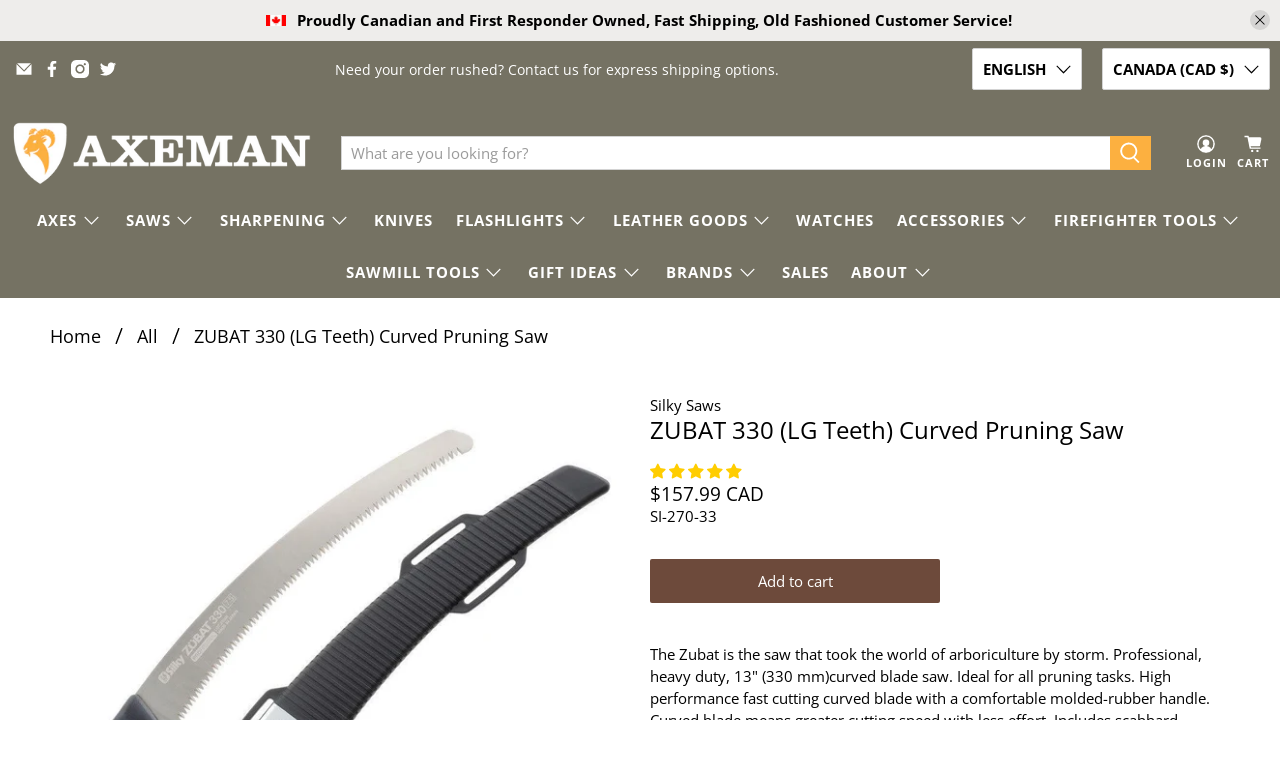

--- FILE ---
content_type: text/html; charset=utf-8
request_url: https://axeman.ca/products/zubat-330-lg-teeth-curved-pruning-saw
body_size: 97202
content:


 <!doctype html>
<html class="no-js no-touch" lang="en">
 <head>
 <meta name="google-site-verification" content="b7kQ_VPBXoZqPF7f9N87veVkQWa-BC1UtzNFKtnnmBk" />
 <script type="text/javascript" id="sa-otto" data-uuid="21d88da1-0b46-4ea9-a1da-85f2612b2bdd" src="[data-uri]"></script>
	
	<!-- Added by AVADA SEO Suite -->
	<script>
  const avadaLightJsExclude = ['cdn.nfcube.com', 'assets/ecom.js', 'variant-title-king', 'linked_options_variants', 'smile-loader.js', 'smart-product-filter-search', 'rivo-loyalty-referrals', 'avada-cookie-consent', 'consentmo-gdpr', 'quinn', 'pandectes'];
  const avadaLightJsInclude = ['https://www.googletagmanager.com/', 'https://connect.facebook.net/', 'https://business-api.tiktok.com/', 'https://static.klaviyo.com/'];
  window.AVADA_SPEED_BLACKLIST = avadaLightJsInclude.map(item => new RegExp(item, 'i'));
  window.AVADA_SPEED_WHITELIST = avadaLightJsExclude.map(item => new RegExp(item, 'i'));
</script>

<script>
  const isSpeedUpEnable = !1764923445692 || Date.now()
 <1764923445692;
  if (isSpeedUpEnable) {
    const avadaSpeedUp=1;
    if(isSpeedUpEnable) {
  function _0x55aa(_0x575858,_0x2fd0be){const _0x30a92f=_0x1cb5();return _0x55aa=function(_0x4e8b41,_0xcd1690){_0x4e8b41=_0x4e8b41-(0xb5e+0xd*0x147+-0x1b1a);let _0x1c09f7=_0x30a92f[_0x4e8b41];return _0x1c09f7;},_0x55aa(_0x575858,_0x2fd0be);}(function(_0x4ad4dc,_0x42545f){const _0x5c7741=_0x55aa,_0x323f4d=_0x4ad4dc();while(!![]){try{const _0x588ea5=parseInt(_0x5c7741(0x10c))/(0xb6f+-0x1853+0xce5)*(-parseInt(_0x5c7741(0x157))/(-0x2363*0x1+0x1dd4+0x591*0x1))+-parseInt(_0x5c7741(0x171))/(0x269b+-0xeb+-0xf*0x283)*(parseInt(_0x5c7741(0x116))/(0x2e1+0x1*0x17b3+-0x110*0x19))+-parseInt(_0x5c7741(0x147))/(-0x1489+-0x312*0x6+0x26fa*0x1)+-parseInt(_0x5c7741(0xfa))/(-0x744+0x1*0xb5d+-0x413)*(-parseInt(_0x5c7741(0x102))/(-0x1e87+0x9e*-0x16+0x2c22))+parseInt(_0x5c7741(0x136))/(0x1e2d+0x1498+-0x1a3*0x1f)+parseInt(_0x5c7741(0x16e))/(0x460+0x1d96+0x3*-0xb4f)*(-parseInt(_0x5c7741(0xe3))/(-0x9ca+-0x1*-0x93f+0x1*0x95))+parseInt(_0x5c7741(0xf8))/(-0x1f73*0x1+0x6*-0x510+0x3dde);if(_0x588ea5===_0x42545f)break;else _0x323f4d['push'](_0x323f4d['shift']());}catch(_0x5d6d7e){_0x323f4d['push'](_0x323f4d['shift']());}}}(_0x1cb5,-0x193549+0x5dc3*-0x31+-0x2f963*-0x13),(function(){const _0x5cb2b4=_0x55aa,_0x23f9e9={'yXGBq':function(_0x237aef,_0x385938){return _0x237aef!==_0x385938;},'XduVF':function(_0x21018d,_0x56ff60){return _0x21018d===_0x56ff60;},'RChnz':_0x5cb2b4(0xf4)+_0x5cb2b4(0xe9)+_0x5cb2b4(0x14a),'TAsuR':function(_0xe21eca,_0x33e114){return _0xe21eca%_0x33e114;},'EvLYw':function(_0x1326ad,_0x261d04){return _0x1326ad!==_0x261d04;},'nnhAQ':_0x5cb2b4(0x107),'swpMF':_0x5cb2b4(0x16d),'plMMu':_0x5cb2b4(0xe8)+_0x5cb2b4(0x135),'PqBPA':function(_0x2ba85c,_0x35b541){return _0x2ba85c<_0x35b541;},'NKPCA':_0x5cb2b4(0xfc),'TINqh':function(_0x4116e3,_0x3ffd02,_0x2c8722){return _0x4116e3(_0x3ffd02,_0x2c8722);},'BAueN':_0x5cb2b4(0x120),'NgloT':_0x5cb2b4(0x14c),'ThSSU':function(_0xeb212a,_0x4341c1){return _0xeb212a+_0x4341c1;},'lDDHN':function(_0x4a1a48,_0x45ebfb){return _0x4a1a48 instanceof _0x45ebfb;},'toAYB':function(_0xcf0fa9,_0xf5fa6a){return _0xcf0fa9 instanceof _0xf5fa6a;},'VMiyW':function(_0x5300e4,_0x44e0f4){return _0x5300e4(_0x44e0f4);},'iyhbw':_0x5cb2b4(0x119),'zuWfR':function(_0x19c3e4,_0x4ee6e8){return _0x19c3e4<_0x4ee6e8;},'vEmrv':function(_0xd798cf,_0x5ea2dd){return _0xd798cf!==_0x5ea2dd;},'yxERj':function(_0x24b03b,_0x5aa292){return _0x24b03b||_0x5aa292;},'MZpwM':_0x5cb2b4(0x110)+_0x5cb2b4(0x109)+'pt','IeUHK':function(_0x5a4c7e,_0x2edf70){return _0x5a4c7e-_0x2edf70;},'Idvge':function(_0x3b526e,_0x36b469){return _0x3b526e<_0x36b469;},'qRwfm':_0x5cb2b4(0x16b)+_0x5cb2b4(0xf1),'CvXDN':function(_0x4b4208,_0x1db216){return _0x4b4208<_0x1db216;},'acPIM':function(_0x7d44b7,_0x3020d2){return _0x7d44b7(_0x3020d2);},'MyLMO':function(_0x22d4b2,_0xe7a6a0){return _0x22d4b2<_0xe7a6a0;},'boDyh':function(_0x176992,_0x346381,_0xab7fc){return _0x176992(_0x346381,_0xab7fc);},'ZANXD':_0x5cb2b4(0x10f)+_0x5cb2b4(0x12a)+_0x5cb2b4(0x142),'CXwRZ':_0x5cb2b4(0x123)+_0x5cb2b4(0x15f),'AuMHM':_0x5cb2b4(0x161),'KUuFZ':_0x5cb2b4(0xe6),'MSwtw':_0x5cb2b4(0x13a),'ERvPB':_0x5cb2b4(0x134),'ycTDj':_0x5cb2b4(0x15b),'Tvhir':_0x5cb2b4(0x154)},_0x469be1=_0x23f9e9[_0x5cb2b4(0x153)],_0x36fe07={'blacklist':window[_0x5cb2b4(0x11f)+_0x5cb2b4(0x115)+'T'],'whitelist':window[_0x5cb2b4(0x11f)+_0x5cb2b4(0x13e)+'T']},_0x26516a={'blacklisted':[]},_0x34e4a6=(_0x2be2f5,_0x25b3b2)=>{const _0x80dd2=_0x5cb2b4;if(_0x2be2f5&&(!_0x25b3b2||_0x23f9e9[_0x80dd2(0x13b)](_0x25b3b2,_0x469be1))&&(!_0x36fe07[_0x80dd2(0x170)]||_0x36fe07[_0x80dd2(0x170)][_0x80dd2(0x151)](_0xa5c7cf=>_0xa5c7cf[_0x80dd2(0x12b)](_0x2be2f5)))&&(!_0x36fe07[_0x80dd2(0x165)]||_0x36fe07[_0x80dd2(0x165)][_0x80dd2(0x156)](_0x4e2570=>!_0x4e2570[_0x80dd2(0x12b)](_0x2be2f5)))&&_0x23f9e9[_0x80dd2(0xf7)](avadaSpeedUp,0x5*0x256+-0x1*0x66c+-0x542+0.5)&&_0x2be2f5[_0x80dd2(0x137)](_0x23f9e9[_0x80dd2(0xe7)])){const _0x413c89=_0x2be2f5[_0x80dd2(0x16c)];return _0x23f9e9[_0x80dd2(0xf7)](_0x23f9e9[_0x80dd2(0x11e)](_0x413c89,-0x1deb*-0x1+0xf13+-0x2cfc),0x1176+-0x78b*0x5+0x1441);}return _0x2be2f5&&(!_0x25b3b2||_0x23f9e9[_0x80dd2(0xed)](_0x25b3b2,_0x469be1))&&(!_0x36fe07[_0x80dd2(0x170)]||_0x36fe07[_0x80dd2(0x170)][_0x80dd2(0x151)](_0x3d689d=>_0x3d689d[_0x80dd2(0x12b)](_0x2be2f5)))&&(!_0x36fe07[_0x80dd2(0x165)]||_0x36fe07[_0x80dd2(0x165)][_0x80dd2(0x156)](_0x26a7b3=>!_0x26a7b3[_0x80dd2(0x12b)](_0x2be2f5)));},_0x11462f=function(_0x42927f){const _0x346823=_0x5cb2b4,_0x5426ae=_0x42927f[_0x346823(0x159)+'te'](_0x23f9e9[_0x346823(0x14e)]);return _0x36fe07[_0x346823(0x170)]&&_0x36fe07[_0x346823(0x170)][_0x346823(0x156)](_0x107b0d=>!_0x107b0d[_0x346823(0x12b)](_0x5426ae))||_0x36fe07[_0x346823(0x165)]&&_0x36fe07[_0x346823(0x165)][_0x346823(0x151)](_0x1e7160=>_0x1e7160[_0x346823(0x12b)](_0x5426ae));},_0x39299f=new MutationObserver(_0x45c995=>{const _0x21802a=_0x5cb2b4,_0x3bc801={'mafxh':function(_0x6f9c57,_0x229989){const _0x9d39b1=_0x55aa;return _0x23f9e9[_0x9d39b1(0xf7)](_0x6f9c57,_0x229989);},'SrchE':_0x23f9e9[_0x21802a(0xe2)],'pvjbV':_0x23f9e9[_0x21802a(0xf6)]};for(let _0x333494=-0x7d7+-0x893+0x106a;_0x23f9e9[_0x21802a(0x158)](_0x333494,_0x45c995[_0x21802a(0x16c)]);_0x333494++){const {addedNodes:_0x1b685b}=_0x45c995[_0x333494];for(let _0x2f087=0x1f03+0x84b+0x1*-0x274e;_0x23f9e9[_0x21802a(0x158)](_0x2f087,_0x1b685b[_0x21802a(0x16c)]);_0x2f087++){const _0x4e5bac=_0x1b685b[_0x2f087];if(_0x23f9e9[_0x21802a(0xf7)](_0x4e5bac[_0x21802a(0x121)],-0x1f3a+-0x1*0x1b93+-0x3*-0x139a)&&_0x23f9e9[_0x21802a(0xf7)](_0x4e5bac[_0x21802a(0x152)],_0x23f9e9[_0x21802a(0xe0)])){const _0x5d9a67=_0x4e5bac[_0x21802a(0x107)],_0x3fb522=_0x4e5bac[_0x21802a(0x16d)];if(_0x23f9e9[_0x21802a(0x103)](_0x34e4a6,_0x5d9a67,_0x3fb522)){_0x26516a[_0x21802a(0x160)+'d'][_0x21802a(0x128)]([_0x4e5bac,_0x4e5bac[_0x21802a(0x16d)]]),_0x4e5bac[_0x21802a(0x16d)]=_0x469be1;const _0x1e52da=function(_0x2c95ff){const _0x359b13=_0x21802a;if(_0x3bc801[_0x359b13(0x118)](_0x4e5bac[_0x359b13(0x159)+'te'](_0x3bc801[_0x359b13(0x166)]),_0x469be1))_0x2c95ff[_0x359b13(0x112)+_0x359b13(0x150)]();_0x4e5bac[_0x359b13(0xec)+_0x359b13(0x130)](_0x3bc801[_0x359b13(0xe4)],_0x1e52da);};_0x4e5bac[_0x21802a(0x12d)+_0x21802a(0x163)](_0x23f9e9[_0x21802a(0xf6)],_0x1e52da),_0x4e5bac[_0x21802a(0x12c)+_0x21802a(0x131)]&&_0x4e5bac[_0x21802a(0x12c)+_0x21802a(0x131)][_0x21802a(0x11a)+'d'](_0x4e5bac);}}}}});_0x39299f[_0x5cb2b4(0x105)](document[_0x5cb2b4(0x10b)+_0x5cb2b4(0x16a)],{'childList':!![],'subtree':!![]});const _0x2910a9=/[|\\{}()\[\]^$+*?.]/g,_0xa9f173=function(..._0x1baa33){const _0x3053cc=_0x5cb2b4,_0x2e6f61={'mMWha':function(_0x158c76,_0x5c404b){const _0x25a05c=_0x55aa;return _0x23f9e9[_0x25a05c(0xf7)](_0x158c76,_0x5c404b);},'BXirI':_0x23f9e9[_0x3053cc(0x141)],'COGok':function(_0x421bf7,_0x55453a){const _0x4fd417=_0x3053cc;return _0x23f9e9[_0x4fd417(0x167)](_0x421bf7,_0x55453a);},'XLSAp':function(_0x193984,_0x35c446){const _0x5bbecf=_0x3053cc;return _0x23f9e9[_0x5bbecf(0xed)](_0x193984,_0x35c446);},'EygRw':function(_0xfbb69c,_0x21b15d){const _0xe5c840=_0x3053cc;return _0x23f9e9[_0xe5c840(0x104)](_0xfbb69c,_0x21b15d);},'xZuNx':_0x23f9e9[_0x3053cc(0x139)],'SBUaW':function(_0x5739bf,_0x2c2fab){const _0x42cbb1=_0x3053cc;return _0x23f9e9[_0x42cbb1(0x172)](_0x5739bf,_0x2c2fab);},'EAoTR':function(_0x123b29,_0x5b29bf){const _0x2828d2=_0x3053cc;return _0x23f9e9[_0x2828d2(0x11d)](_0x123b29,_0x5b29bf);},'cdYdq':_0x23f9e9[_0x3053cc(0x14e)],'WzJcf':_0x23f9e9[_0x3053cc(0xe2)],'nytPK':function(_0x53f733,_0x4ad021){const _0x4f0333=_0x3053cc;return _0x23f9e9[_0x4f0333(0x148)](_0x53f733,_0x4ad021);},'oUrHG':_0x23f9e9[_0x3053cc(0x14d)],'dnxjX':function(_0xed6b5f,_0x573f55){const _0x57aa03=_0x3053cc;return _0x23f9e9[_0x57aa03(0x15a)](_0xed6b5f,_0x573f55);}};_0x23f9e9[_0x3053cc(0x15d)](_0x1baa33[_0x3053cc(0x16c)],-0x1a3*-0x9+-0xf9*0xb+-0x407*0x1)?(_0x36fe07[_0x3053cc(0x170)]=[],_0x36fe07[_0x3053cc(0x165)]=[]):(_0x36fe07[_0x3053cc(0x170)]&&(_0x36fe07[_0x3053cc(0x170)]=_0x36fe07[_0x3053cc(0x170)][_0x3053cc(0x106)](_0xa8e001=>_0x1baa33[_0x3053cc(0x156)](_0x4a8a28=>{const _0x2e425b=_0x3053cc;if(_0x2e6f61[_0x2e425b(0x111)](typeof _0x4a8a28,_0x2e6f61[_0x2e425b(0x155)]))return!_0xa8e001[_0x2e425b(0x12b)](_0x4a8a28);else{if(_0x2e6f61[_0x2e425b(0xeb)](_0x4a8a28,RegExp))return _0x2e6f61[_0x2e425b(0x145)](_0xa8e001[_0x2e425b(0xdf)](),_0x4a8a28[_0x2e425b(0xdf)]());}}))),_0x36fe07[_0x3053cc(0x165)]&&(_0x36fe07[_0x3053cc(0x165)]=[..._0x36fe07[_0x3053cc(0x165)],..._0x1baa33[_0x3053cc(0xff)](_0x4e4c02=>{const _0x7c755c=_0x3053cc;if(_0x23f9e9[_0x7c755c(0xf7)](typeof _0x4e4c02,_0x23f9e9[_0x7c755c(0x141)])){const _0x932437=_0x4e4c02[_0x7c755c(0xea)](_0x2910a9,_0x23f9e9[_0x7c755c(0x16f)]),_0x34e686=_0x23f9e9[_0x7c755c(0xf0)](_0x23f9e9[_0x7c755c(0xf0)]('.*',_0x932437),'.*');if(_0x36fe07[_0x7c755c(0x165)][_0x7c755c(0x156)](_0x21ef9a=>_0x21ef9a[_0x7c755c(0xdf)]()!==_0x34e686[_0x7c755c(0xdf)]()))return new RegExp(_0x34e686);}else{if(_0x23f9e9[_0x7c755c(0x117)](_0x4e4c02,RegExp)){if(_0x36fe07[_0x7c755c(0x165)][_0x7c755c(0x156)](_0x5a3f09=>_0x5a3f09[_0x7c755c(0xdf)]()!==_0x4e4c02[_0x7c755c(0xdf)]()))return _0x4e4c02;}}return null;})[_0x3053cc(0x106)](Boolean)]));const _0x3eeb55=document[_0x3053cc(0x11b)+_0x3053cc(0x10e)](_0x23f9e9[_0x3053cc(0xf0)](_0x23f9e9[_0x3053cc(0xf0)](_0x23f9e9[_0x3053cc(0x122)],_0x469be1),'"]'));for(let _0xf831f7=-0x21aa+-0x1793+0x393d*0x1;_0x23f9e9[_0x3053cc(0x14b)](_0xf831f7,_0x3eeb55[_0x3053cc(0x16c)]);_0xf831f7++){const _0x5868cb=_0x3eeb55[_0xf831f7];_0x23f9e9[_0x3053cc(0x132)](_0x11462f,_0x5868cb)&&(_0x26516a[_0x3053cc(0x160)+'d'][_0x3053cc(0x128)]([_0x5868cb,_0x23f9e9[_0x3053cc(0x14d)]]),_0x5868cb[_0x3053cc(0x12c)+_0x3053cc(0x131)][_0x3053cc(0x11a)+'d'](_0x5868cb));}let _0xdf8cd0=-0x17da+0x2461+-0xc87*0x1;[..._0x26516a[_0x3053cc(0x160)+'d']][_0x3053cc(0x10d)](([_0x226aeb,_0x33eaa7],_0xe33bca)=>{const _0x2aa7bf=_0x3053cc;if(_0x2e6f61[_0x2aa7bf(0x143)](_0x11462f,_0x226aeb)){const _0x41da0d=document[_0x2aa7bf(0x11c)+_0x2aa7bf(0x131)](_0x2e6f61[_0x2aa7bf(0x127)]);for(let _0x6784c7=0xd7b+-0xaa5+-0x2d6;_0x2e6f61[_0x2aa7bf(0x164)](_0x6784c7,_0x226aeb[_0x2aa7bf(0xe5)][_0x2aa7bf(0x16c)]);_0x6784c7++){const _0x4ca758=_0x226aeb[_0x2aa7bf(0xe5)][_0x6784c7];_0x2e6f61[_0x2aa7bf(0x12f)](_0x4ca758[_0x2aa7bf(0x133)],_0x2e6f61[_0x2aa7bf(0x13f)])&&_0x2e6f61[_0x2aa7bf(0x145)](_0x4ca758[_0x2aa7bf(0x133)],_0x2e6f61[_0x2aa7bf(0x100)])&&_0x41da0d[_0x2aa7bf(0xe1)+'te'](_0x4ca758[_0x2aa7bf(0x133)],_0x226aeb[_0x2aa7bf(0xe5)][_0x6784c7][_0x2aa7bf(0x12e)]);}_0x41da0d[_0x2aa7bf(0xe1)+'te'](_0x2e6f61[_0x2aa7bf(0x13f)],_0x226aeb[_0x2aa7bf(0x107)]),_0x41da0d[_0x2aa7bf(0xe1)+'te'](_0x2e6f61[_0x2aa7bf(0x100)],_0x2e6f61[_0x2aa7bf(0x101)](_0x33eaa7,_0x2e6f61[_0x2aa7bf(0x126)])),document[_0x2aa7bf(0x113)][_0x2aa7bf(0x146)+'d'](_0x41da0d),_0x26516a[_0x2aa7bf(0x160)+'d'][_0x2aa7bf(0x162)](_0x2e6f61[_0x2aa7bf(0x13d)](_0xe33bca,_0xdf8cd0),-0x105d*0x2+0x1*-0xeaa+0x2f65),_0xdf8cd0++;}}),_0x36fe07[_0x3053cc(0x170)]&&_0x23f9e9[_0x3053cc(0xf3)](_0x36fe07[_0x3053cc(0x170)][_0x3053cc(0x16c)],0x10f2+-0x1a42+0x951)&&_0x39299f[_0x3053cc(0x15c)]();},_0x4c2397=document[_0x5cb2b4(0x11c)+_0x5cb2b4(0x131)],_0x573f89={'src':Object[_0x5cb2b4(0x14f)+_0x5cb2b4(0xfd)+_0x5cb2b4(0x144)](HTMLScriptElement[_0x5cb2b4(0xf9)],_0x23f9e9[_0x5cb2b4(0x14e)]),'type':Object[_0x5cb2b4(0x14f)+_0x5cb2b4(0xfd)+_0x5cb2b4(0x144)](HTMLScriptElement[_0x5cb2b4(0xf9)],_0x23f9e9[_0x5cb2b4(0xe2)])};document[_0x5cb2b4(0x11c)+_0x5cb2b4(0x131)]=function(..._0x4db605){const _0x1480b5=_0x5cb2b4,_0x3a6982={'KNNxG':function(_0x32fa39,_0x2a57e4,_0x3cc08f){const _0x5ead12=_0x55aa;return _0x23f9e9[_0x5ead12(0x169)](_0x32fa39,_0x2a57e4,_0x3cc08f);}};if(_0x23f9e9[_0x1480b5(0x13b)](_0x4db605[-0x4*-0x376+0x4*0x2f+-0xe94][_0x1480b5(0x140)+'e'](),_0x23f9e9[_0x1480b5(0x139)]))return _0x4c2397[_0x1480b5(0x114)](document)(..._0x4db605);const _0x2f091d=_0x4c2397[_0x1480b5(0x114)](document)(..._0x4db605);try{Object[_0x1480b5(0xf2)+_0x1480b5(0x149)](_0x2f091d,{'src':{..._0x573f89[_0x1480b5(0x107)],'set'(_0x3ae2bc){const _0x5d6fdc=_0x1480b5;_0x3a6982[_0x5d6fdc(0x129)](_0x34e4a6,_0x3ae2bc,_0x2f091d[_0x5d6fdc(0x16d)])&&_0x573f89[_0x5d6fdc(0x16d)][_0x5d6fdc(0x10a)][_0x5d6fdc(0x125)](this,_0x469be1),_0x573f89[_0x5d6fdc(0x107)][_0x5d6fdc(0x10a)][_0x5d6fdc(0x125)](this,_0x3ae2bc);}},'type':{..._0x573f89[_0x1480b5(0x16d)],'get'(){const _0x436e9e=_0x1480b5,_0x4b63b9=_0x573f89[_0x436e9e(0x16d)][_0x436e9e(0xfb)][_0x436e9e(0x125)](this);if(_0x23f9e9[_0x436e9e(0xf7)](_0x4b63b9,_0x469be1)||_0x23f9e9[_0x436e9e(0x103)](_0x34e4a6,this[_0x436e9e(0x107)],_0x4b63b9))return null;return _0x4b63b9;},'set'(_0x174ea3){const _0x1dff57=_0x1480b5,_0xa2fd13=_0x23f9e9[_0x1dff57(0x103)](_0x34e4a6,_0x2f091d[_0x1dff57(0x107)],_0x2f091d[_0x1dff57(0x16d)])?_0x469be1:_0x174ea3;_0x573f89[_0x1dff57(0x16d)][_0x1dff57(0x10a)][_0x1dff57(0x125)](this,_0xa2fd13);}}}),_0x2f091d[_0x1480b5(0xe1)+'te']=function(_0x5b0870,_0x8c60d5){const _0xab22d4=_0x1480b5;if(_0x23f9e9[_0xab22d4(0xf7)](_0x5b0870,_0x23f9e9[_0xab22d4(0xe2)])||_0x23f9e9[_0xab22d4(0xf7)](_0x5b0870,_0x23f9e9[_0xab22d4(0x14e)]))_0x2f091d[_0x5b0870]=_0x8c60d5;else HTMLScriptElement[_0xab22d4(0xf9)][_0xab22d4(0xe1)+'te'][_0xab22d4(0x125)](_0x2f091d,_0x5b0870,_0x8c60d5);};}catch(_0x5a9461){console[_0x1480b5(0x168)](_0x23f9e9[_0x1480b5(0xef)],_0x5a9461);}return _0x2f091d;};const _0x5883c5=[_0x23f9e9[_0x5cb2b4(0xfe)],_0x23f9e9[_0x5cb2b4(0x13c)],_0x23f9e9[_0x5cb2b4(0xf5)],_0x23f9e9[_0x5cb2b4(0x15e)],_0x23f9e9[_0x5cb2b4(0x138)],_0x23f9e9[_0x5cb2b4(0x124)]],_0x4ab8d2=_0x5883c5[_0x5cb2b4(0xff)](_0x439d08=>{return{'type':_0x439d08,'listener':()=>_0xa9f173(),'options':{'passive':!![]}};});_0x4ab8d2[_0x5cb2b4(0x10d)](_0x4d3535=>{const _0x3882ab=_0x5cb2b4;document[_0x3882ab(0x12d)+_0x3882ab(0x163)](_0x4d3535[_0x3882ab(0x16d)],_0x4d3535[_0x3882ab(0xee)],_0x4d3535[_0x3882ab(0x108)]);});}()));function _0x1cb5(){const _0x15f8e0=['ault','some','tagName','CXwRZ','wheel','BXirI','every','6lYvYYX','PqBPA','getAttribu','IeUHK','touchstart','disconnect','Idvge','ERvPB','/blocked','blackliste','keydown','splice','stener','SBUaW','whitelist','SrchE','toAYB','warn','boDyh','ement','script[typ','length','type','346347wGqEBH','NgloT','blacklist','33OVoYHk','zuWfR','toString','NKPCA','setAttribu','swpMF','230EEqEiq','pvjbV','attributes','mousemove','RChnz','beforescri','y.com/exte','replace','COGok','removeEven','EvLYw','listener','ZANXD','ThSSU','e="','defineProp','MyLMO','cdn.shopif','MSwtw','plMMu','XduVF','22621984JRJQxz','prototype','8818116NVbcZr','get','SCRIPT','ertyDescri','AuMHM','map','WzJcf','nytPK','7kiZatp','TINqh','VMiyW','observe','filter','src','options','n/javascri','set','documentEl','478083wuqgQV','forEach','torAll','Avada cann','applicatio','mMWha','preventDef','head','bind','D_BLACKLIS','75496skzGVx','lDDHN','mafxh','script','removeChil','querySelec','createElem','vEmrv','TAsuR','AVADA_SPEE','string','nodeType','qRwfm','javascript','Tvhir','call','oUrHG','xZuNx','push','KNNxG','ot lazy lo','test','parentElem','addEventLi','value','EAoTR','tListener','ent','acPIM','name','touchmove','ptexecute','6968312SmqlIb','includes','ycTDj','iyhbw','touchend','yXGBq','KUuFZ','dnxjX','D_WHITELIS','cdYdq','toLowerCas','BAueN','ad script','EygRw','ptor','XLSAp','appendChil','4975500NoPAFA','yxERj','erties','nsions','CvXDN','\$&','MZpwM','nnhAQ','getOwnProp'];_0x1cb5=function(){return _0x15f8e0;};return _0x1cb5();}
}
    class LightJsLoader{constructor(e){this.jQs=[],this.listener=this.handleListener.bind(this,e),this.scripts=["default","defer","async"].reduce(((e,t)=>({...e,[t]:[]})),{});const t=this;e.forEach((e=>window.addEventListener(e,t.listener,{passive:!0})))}handleListener(e){const t=this;return e.forEach((e=>window.removeEventListener(e,t.listener))),"complete"===document.readyState?this.handleDOM():document.addEventListener("readystatechange",(e=>{if("complete"===e.target.readyState)return setTimeout(t.handleDOM.bind(t),1)}))}async handleDOM(){this.suspendEvent(),this.suspendJQuery(),this.findScripts(),this.preloadScripts();for(const e of Object.keys(this.scripts))await this.replaceScripts(this.scripts[e]);for(const e of["DOMContentLoaded","readystatechange"])await this.requestRepaint(),document.dispatchEvent(new Event("lightJS-"+e));document.lightJSonreadystatechange&&document.lightJSonreadystatechange();for(const e of["DOMContentLoaded","load"])await this.requestRepaint(),window.dispatchEvent(new Event("lightJS-"+e));await this.requestRepaint(),window.lightJSonload&&window.lightJSonload(),await this.requestRepaint(),this.jQs.forEach((e=>e(window).trigger("lightJS-jquery-load"))),window.dispatchEvent(new Event("lightJS-pageshow")),await this.requestRepaint(),window.lightJSonpageshow&&window.lightJSonpageshow()}async requestRepaint(){return new Promise((e=>requestAnimationFrame(e)))}findScripts(){document.querySelectorAll("script[type=lightJs]").forEach((e=>{e.hasAttribute("src")?e.hasAttribute("async")&&e.async?this.scripts.async.push(e):e.hasAttribute("defer")&&e.defer?this.scripts.defer.push(e):this.scripts.default.push(e):this.scripts.default.push(e)}))}preloadScripts(){const e=this,t=Object.keys(this.scripts).reduce(((t,n)=>[...t,...e.scripts[n]]),[]),n=document.createDocumentFragment();t.forEach((e=>{const t=e.getAttribute("src");if(!t)return;const s=document.createElement("link");s.href=t,s.rel="preload",s.as="script",n.appendChild(s)})),document.head.appendChild(n)}async replaceScripts(e){let t;for(;t=e.shift();)await this.requestRepaint(),new Promise((e=>{const n=document.createElement("script");[...t.attributes].forEach((e=>{"type"!==e.nodeName&&n.setAttribute(e.nodeName,e.nodeValue)})),t.hasAttribute("src")?(n.addEventListener("load",e),n.addEventListener("error",e)):(n.text=t.text,e()),t.parentNode.replaceChild(n,t)}))}suspendEvent(){const e={};[{obj:document,name:"DOMContentLoaded"},{obj:window,name:"DOMContentLoaded"},{obj:window,name:"load"},{obj:window,name:"pageshow"},{obj:document,name:"readystatechange"}].map((t=>function(t,n){function s(n){return e[t].list.indexOf(n)>=0?"lightJS-"+n:n}e[t]||(e[t]={list:[n],add:t.addEventListener,remove:t.removeEventListener},t.addEventListener=(...n)=>{n[0]=s(n[0]),e[t].add.apply(t,n)},t.removeEventListener=(...n)=>{n[0]=s(n[0]),e[t].remove.apply(t,n)})}(t.obj,t.name))),[{obj:document,name:"onreadystatechange"},{obj:window,name:"onpageshow"}].map((e=>function(e,t){let n=e[t];Object.defineProperty(e,t,{get:()=>n||function(){},set:s=>{e["lightJS"+t]=n=s}})}(e.obj,e.name)))}suspendJQuery(){const e=this;let t=window.jQuery;Object.defineProperty(window,"jQuery",{get:()=>t,set(n){if(!n||!n.fn||!e.jQs.includes(n))return void(t=n);n.fn.ready=n.fn.init.prototype.ready=e=>{e.bind(document)(n)};const s=n.fn.on;n.fn.on=n.fn.init.prototype.on=function(...e){if(window!==this[0])return s.apply(this,e),this;const t=e=>e.split(" ").map((e=>"load"===e||0===e.indexOf("load.")?"lightJS-jquery-load":e)).join(" ");return"string"==typeof e[0]||e[0]instanceof String?(e[0]=t(e[0]),s.apply(this,e),this):("object"==typeof e[0]&&Object.keys(e[0]).forEach((n=>{delete Object.assign(e[0],{[t(n)]:e[0][n]})[n]})),s.apply(this,e),this)},e.jQs.push(n),t=n}})}}
new LightJsLoader(["keydown","mousemove","touchend","touchmove","touchstart","wheel"]);
  }
</script><!-- meta basic type product --><!-- meta basic type collection --><!-- meta basic type article -->

	<!-- /Added by AVADA SEO Suite -->
	
<!-- Hotjar Tracking Code for Shopify Website Axeman -->
<script>
    (function(h,o,t,j,a,r){
        h.hj=h.hj||function(){(h.hj.q=h.hj.q||[]).push(arguments)};
        h._hjSettings={hjid:5150078,hjsv:6};
        a=o.getElementsByTagName('head')[0];
        r=o.createElement('script');r.async=1;
        r.src=t+h._hjSettings.hjid+j+h._hjSettings.hjsv;
        a.appendChild(r);
    })(window,document,'https://static.hotjar.com/c/hotjar-','.js?sv=');
</script>
<!-- Hotjar Tracking Code for Shopify Website Axeman -->
 <!-- Google Search Console Code for Axeman -->
 <meta name="google-site-verification" content="6oUS53pPBVdxzuSWSp4BXmmWpoE-y6Wudy9yFXZHHgo" />
 <!-- Google Search Console Code for Axeman -->
 <script>
    window.Store = window.Store || {};
    window.Store.id = 61693264056;
</script>
 <meta charset="utf-8">
 <meta http-equiv="cleartype" content="on">
 <meta name="robots" content="index,follow">
 <meta name="viewport" content="width=device-width,initial-scale=1"><meta name="description" content="Shop ZUBAT 330 (LG Teeth) Curved Pruning Saw for . Perfect for . Premium quality, durable design, and FREE CANADIAN SHIPPING on all orders over $95*. Order now at AXEMAN.ca!" /><!-- Google Tag Manager -->
<script>(function(w,d,s,l,i){w[l]=w[l]||[];w[l].push({'gtm.start':
new Date().getTime(),event:'gtm.js'});var f=d.getElementsByTagName(s)[0],
j=d.createElement(s),dl=l!='dataLayer'?'&l='+l:'';j.async=true;j.src=
'https://www.googletagmanager.com/gtm.js?id='+i+dl;f.parentNode.insertBefore(j,f);
})(window,document,'script','dataLayer','GTM-KBGF66J');</script>
<!-- End Google Tag Manager -->
  
    
 
<meta name="author" content="Axeman.ca">
<meta property="og:url" content="https://axeman.ca/products/zubat-330-lg-teeth-curved-pruning-saw">
<meta property="og:site_name" content="Axeman.ca"><meta property="og:type" content="product">
 <meta property="og:title" content="ZUBAT 330 (LG Teeth) Curved Pruning Saw">
 <meta property="og:price:amount" content="157.99">
 <meta property="og:price:currency" content="CAD"><meta property="og:image" content="http://axeman.ca/cdn/shop/files/158_source_1689095948_600x.jpg?v=1759857582">
 <meta property="og:image:secure_url" content="https://axeman.ca/cdn/shop/files/158_source_1689095948_600x.jpg?v=1759857582"><meta property="og:image" content="http://axeman.ca/cdn/shop/products/1631632823_600x.jpg?v=1759857584">
 <meta property="og:image:secure_url" content="https://axeman.ca/cdn/shop/products/1631632823_600x.jpg?v=1759857584"><meta property="og:image" content="http://axeman.ca/cdn/shop/products/1631636363_600x.jpg?v=1759857586">
 <meta property="og:image:secure_url" content="https://axeman.ca/cdn/shop/products/1631636363_600x.jpg?v=1759857586"><meta property="og:description" content="Best-selling, professional, heavy-duty hand saw with a 13-inch, curved, mono-constructed blade. Features rust-resistant, hard chrome-plated, taper-ground curved blade with an impulse-hardened non-set tooth design. Curved blade provides greater cutting speed with less effort. Utilizes proprietary Silky MIRAI-ME (Smooth Cutting) Technology - The Teeth of the Future! The precision-ground, razor-sharp teeth with four cutting angles provide fast, clean and extremely smooth cutting action. The hard chrome-plated blade has 6.5 teeth per inch, resists rust and effects of tree resin, and wipes clean easily. Molded-rubber handle holds the high-performance fast-cutting curved blade that fits securely inside its custom-fitted, pivoting, black polypropylene sheath with detachable belt holder. Great combination of high performance curved blade with a comfortable sure-grip handle that really sticks in your hands. Exceptional design, strength, balance and superior finish quality. Suitable for all pruning tasks and cutting large branches. Made in Japan. ZUBAT is available in five blade lengths: 9-1/2-inch (240 mm), 10-2/3-inch (270 mm), 11-4/5-inch (300 mm), 13-inch (330 mm) and 15-2/5-inch (390 mm).Silky Saws ZUBAT 330 (LG Teeth) Curved Pruning SawAn Original Silky Saws product, ZUBAT 330 (LG Teeth) Curved Pruning Saw is a top of the line rust-resistant, hard chrome-plated, taper-ground blade with an impulse-hardened tooth design. It utilizes proprietary Silky MIRAI-ME (Smooth Cutting) Technology - The Teeth of the Future! From our prestigious Bear Necessities top of the line of equipments, this best-selling, state-of-the-art, professional hand saw has a curved-back handle which adds depth and strength to every cut, providing greater scraping speed with less effort. It features a steel handle with a non-slip rubber grip, a chrome-plated blade with large, and precision cut tooth pattern for a much more comfortable use. This high-end top of the class power tool has precision-ground, advanced razor-sharp teeth with cutting angles providing fast, clean, and extremely smooth cutting action. Superbly designed with rubber hand-grip which absorbs vibration while being used. Considered as one of the best cutting tools in the market, the cutting angles of the blade and electronically hardened teeth make scraping well balanced. The hard chrome-plated blade has 6.5 teeth per inch (7.5 teeth per 30 mm) teeth configuration. It resists rust and effects of tree resin and wipes clean easily. Molded-rubber handle supports the high-performance, fast-cutting, curved blade that fits securely inside its custom-fitted, pivoting, black polypropylene sheath with detachable belt holder. Great combination of high performance curved blade with a comfortable sure-grip handle that really sticks in your hands. Beautifully balanced straight pruning tool, with 13-inch (330 mm) curved blade length, it is the perfect toolbox sized scraping equipment to be kept and use all the time for an additional cutting job support, delivering safety and comfort to every use dedicated to provide pruning support for any kind of cutting task. Suitable for serious pruning, trimming, lawn and garden, and other related cutting works, cutting jobs can be carried out worry-free as the teeth of this saw receive a hard chrome treatment like the rest of the blade.Taper-ground teeth with impulse-hardened tips further assure the toughness and durability of this beauty.Made in Japan, this powerful cutting instrument offers steady assistance to any kind of pruning errands. It is easy to carry with only 0.65 pounds (300 grams) operating weight; 1.1 pounds (480 grams) weight with sheath in total, simple to use, low maintenance, and can effortlessly adapt to diverse pruning activities with the help of its portable design.With its smooth cutting action, sharp precision, and compatibility with any kind of hand carving works, it is capable of providing the most proficient seams through its tough teethed blades and competent cutting slit. It has an electroless nickel plating, coating the entire blade for strong rust resistance and has a slot at the bottom of the scabbard is even more efficient at discharging sawdust.With the new improved scabbard and 3D locking system, it deters the saw from plummeting out with the locking system. It protects the scabbard from the teeth improving it&#39;s lifespan and provides an assurance of immunity from various kinds of lacerations or cuts, keeping every finger safe. ZUBAT comes with a durable black polypropylene sheath with a detachable belt holder and a limited lifetime warranty against defects in material or workmanship. Extra sheaths are available from Silky Saws and Weaver Leather."><script src="//cdn.shopify.com/s/files/1/0574/0809/4268/t/1/assets/preload_image.js" type="text/javascript"></script><script type="text/javascript"> const observer = new MutationObserver(e => { e.forEach(({ addedNodes: e }) => { e.forEach(e => { 1 === e.nodeType && "SCRIPT" === e.tagName && (e.innerHTML.includes("asyncLoad") && (e.innerHTML = e.innerHTML.replace("if(window.attachEvent)", "document.addEventListener('asyncLazyLoad',function(event){asyncLoad();});if(window.attachEvent)").replaceAll(", asyncLoad", ", function(){}")), e.innerHTML.includes("PreviewBarInjector") && (e.innerHTML = e.innerHTML.replace("DOMContentLoaded", "asyncLazyLoad")), (e.className == 'analytics') && (e.type = 'text/lazyload'),(e.src.includes("assets/storefront/features")||e.src.includes("assets/shopify_pay")||e.src.includes("connect.facebook.net"))&&(e.setAttribute("data-src", e.src), e.removeAttribute("src")))})})});observer.observe(document.documentElement,{childList:!0,subtree:!0})</script>
 <script src="//cdn.shopify.com/s/files/1/0574/0809/4268/t/1/assets/bootstrap-26.0.3.js" type="text/javascript"></script>

<meta name="twitter:site" content="@axemanca"><meta name="twitter:card" content="summary"><meta name="twitter:title" content="ZUBAT 330 (LG Teeth) Curved Pruning Saw">
 <meta name="twitter:description" content="The Zubat is the saw that took the world of arboriculture by storm. Professional, heavy duty, 13&quot; (330 mm)curved blade saw. Ideal for all pruning tasks. High performance fast cutting curved blade with a comfortable molded-rubber handle. Curved blade means greater cutting speed with less effort. Includes scabbard. Updated Zubat design makes the handle easier and safer to use and locks the saw in the scabbard. DETAILS Product Features: 7.5 teeth per 30 mm (6.4 teeth per inch) 330 mm (13 inch) length blade Approximate weight 465 g (1.02 lb.) Chrome plated, taper ground blade Electrical induction hardened teeth Low effort triple edge, non-set tooth design Ultra-strong one piece construction with a non-slip molded rubber handle that really sticks in your hands Heavy duty, durable and specially designed pivoting sheath for the curved blade with a detachable belt holder included">
 <meta name="twitter:image" content="https://axeman.ca/cdn/shop/files/158_source_1689095948_240x.jpg?v=1759857582">
 <meta name="twitter:image:width" content="240">
 <meta name="twitter:image:height" content="240"><script src="//cdn.shopify.com/s/files/1/0574/0809/4268/t/1/assets/bootstrap-28.0.40.js" type="text/javascript"></script>
 <meta name="theme-color" content="#ffffff">
 <link rel="canonical" href="https://axeman.ca/products/zubat-330-lg-teeth-curved-pruning-saw"><title>ZUBAT 330 (LG Teeth) Curved Pruning Saw – Buy Online | Premium Quality Hand Saws - Axeman.ca</title>
 <!-- DNS prefetches -->
 <link rel="dns-prefetch" href="https://cdn.shopify.com">
 <link rel="dns-prefetch" href="https://fonts.shopify.com">
 <link rel="dns-prefetch" href="https://monorail-edge.shopifysvc.com">
 <link rel="dns-prefetch" href="https://ajax.googleapis.com">
 <!-- Preconnects -->
 <link rel="preconnect" href="https://cdn.shopify.com" crossorigin>
 <link rel="preconnect" href="https://fonts.shopify.com" crossorigin>
 <link rel="preconnect" href="https://monorail-edge.shopifysvc.com">
 <link rel="preconnect" href="https://ajax.googleapis.com">
 <!-- Preloads -->
 <!-- Preload CSS -->
 <link rel="preload" href="//axeman.ca/cdn/shop/t/33/assets/fancybox.aio.min.css?v=137218633619670689101765948880" as="style">
 <link rel="preload" href="//axeman.ca/cdn/shop/t/33/assets/styles.aio.min.css?v=99976873944134946441765948880" as="style">
 <!-- Preload JS -->
 <link rel="preload" href="https://ajax.googleapis.com/ajax/libs/jquery/3.6.0/jquery.min.js" as="script">
 <link rel="preload" href="//axeman.ca/cdn/shop/t/33/assets/vendors.aio.min.js?v=25419288043088351271765948880" as="script">
 <link rel="preload" href="//axeman.ca/cdn/shop/t/33/assets/utilities.aio.min.js?v=4094047599207143141765948880" as="script">
 <link rel="preload" href="//axeman.ca/cdn/shop/t/33/assets/app.aio.min.js?v=16479299223821965251765948880" as="script">
 <link rel="preload" href="/services/javascripts/currencies.js" as="script">
 <link rel="preload" href="//axeman.ca/cdn/shop/t/33/assets/currencyConversion.aio.min.js?v=13686326426017984231765948880" as="script">
 <!-- CSS for Flex -->
 <link rel="stylesheet" href="//axeman.ca/cdn/shop/t/33/assets/fancybox.aio.min.css?v=137218633619670689101765948880">
 <link rel="stylesheet" href="//axeman.ca/cdn/shop/t/33/assets/styles.css?v=85169197556661015621765949256">
 <script>
    window.PXUTheme = window.PXUTheme || {};
    window.PXUTheme.version = '3.3.0';
    window.PXUTheme.name = 'Flex';
</script>
 <script>
    

window.PXUTheme = window.PXUTheme || {};


window.PXUTheme.info = {
  name: 'Flex',
  version: '3.0.0'
}


window.PXUTheme.currency = {};
window.PXUTheme.currency.show_multiple_currencies = false;
window.PXUTheme.currency.presentment_currency = "CAD";
window.PXUTheme.currency.default_currency = "CAD";
window.PXUTheme.currency.display_format = "money_with_currency_format";
window.PXUTheme.currency.money_format = "${{amount}} CAD";
window.PXUTheme.currency.money_format_no_currency = "${{amount}}";
window.PXUTheme.currency.money_format_currency = "${{amount}} CAD";
window.PXUTheme.currency.native_multi_currency = true;
window.PXUTheme.currency.iso_code = "CAD";
window.PXUTheme.currency.symbol = "$";



window.PXUTheme.allCountryOptionTags = "\u003coption value=\"Canada\" data-provinces=\"[[\u0026quot;Alberta\u0026quot;,\u0026quot;Alberta\u0026quot;],[\u0026quot;British Columbia\u0026quot;,\u0026quot;British Columbia\u0026quot;],[\u0026quot;Manitoba\u0026quot;,\u0026quot;Manitoba\u0026quot;],[\u0026quot;New Brunswick\u0026quot;,\u0026quot;New Brunswick\u0026quot;],[\u0026quot;Newfoundland and Labrador\u0026quot;,\u0026quot;Newfoundland and Labrador\u0026quot;],[\u0026quot;Northwest Territories\u0026quot;,\u0026quot;Northwest Territories\u0026quot;],[\u0026quot;Nova Scotia\u0026quot;,\u0026quot;Nova Scotia\u0026quot;],[\u0026quot;Nunavut\u0026quot;,\u0026quot;Nunavut\u0026quot;],[\u0026quot;Ontario\u0026quot;,\u0026quot;Ontario\u0026quot;],[\u0026quot;Prince Edward Island\u0026quot;,\u0026quot;Prince Edward Island\u0026quot;],[\u0026quot;Quebec\u0026quot;,\u0026quot;Quebec\u0026quot;],[\u0026quot;Saskatchewan\u0026quot;,\u0026quot;Saskatchewan\u0026quot;],[\u0026quot;Yukon\u0026quot;,\u0026quot;Yukon\u0026quot;]]\"\u003eCanada\u003c\/option\u003e\n\u003coption value=\"United States\" data-provinces=\"[[\u0026quot;Alabama\u0026quot;,\u0026quot;Alabama\u0026quot;],[\u0026quot;Alaska\u0026quot;,\u0026quot;Alaska\u0026quot;],[\u0026quot;American Samoa\u0026quot;,\u0026quot;American Samoa\u0026quot;],[\u0026quot;Arizona\u0026quot;,\u0026quot;Arizona\u0026quot;],[\u0026quot;Arkansas\u0026quot;,\u0026quot;Arkansas\u0026quot;],[\u0026quot;Armed Forces Americas\u0026quot;,\u0026quot;Armed Forces Americas\u0026quot;],[\u0026quot;Armed Forces Europe\u0026quot;,\u0026quot;Armed Forces Europe\u0026quot;],[\u0026quot;Armed Forces Pacific\u0026quot;,\u0026quot;Armed Forces Pacific\u0026quot;],[\u0026quot;California\u0026quot;,\u0026quot;California\u0026quot;],[\u0026quot;Colorado\u0026quot;,\u0026quot;Colorado\u0026quot;],[\u0026quot;Connecticut\u0026quot;,\u0026quot;Connecticut\u0026quot;],[\u0026quot;Delaware\u0026quot;,\u0026quot;Delaware\u0026quot;],[\u0026quot;District of Columbia\u0026quot;,\u0026quot;Washington DC\u0026quot;],[\u0026quot;Federated States of Micronesia\u0026quot;,\u0026quot;Micronesia\u0026quot;],[\u0026quot;Florida\u0026quot;,\u0026quot;Florida\u0026quot;],[\u0026quot;Georgia\u0026quot;,\u0026quot;Georgia\u0026quot;],[\u0026quot;Guam\u0026quot;,\u0026quot;Guam\u0026quot;],[\u0026quot;Hawaii\u0026quot;,\u0026quot;Hawaii\u0026quot;],[\u0026quot;Idaho\u0026quot;,\u0026quot;Idaho\u0026quot;],[\u0026quot;Illinois\u0026quot;,\u0026quot;Illinois\u0026quot;],[\u0026quot;Indiana\u0026quot;,\u0026quot;Indiana\u0026quot;],[\u0026quot;Iowa\u0026quot;,\u0026quot;Iowa\u0026quot;],[\u0026quot;Kansas\u0026quot;,\u0026quot;Kansas\u0026quot;],[\u0026quot;Kentucky\u0026quot;,\u0026quot;Kentucky\u0026quot;],[\u0026quot;Louisiana\u0026quot;,\u0026quot;Louisiana\u0026quot;],[\u0026quot;Maine\u0026quot;,\u0026quot;Maine\u0026quot;],[\u0026quot;Marshall Islands\u0026quot;,\u0026quot;Marshall Islands\u0026quot;],[\u0026quot;Maryland\u0026quot;,\u0026quot;Maryland\u0026quot;],[\u0026quot;Massachusetts\u0026quot;,\u0026quot;Massachusetts\u0026quot;],[\u0026quot;Michigan\u0026quot;,\u0026quot;Michigan\u0026quot;],[\u0026quot;Minnesota\u0026quot;,\u0026quot;Minnesota\u0026quot;],[\u0026quot;Mississippi\u0026quot;,\u0026quot;Mississippi\u0026quot;],[\u0026quot;Missouri\u0026quot;,\u0026quot;Missouri\u0026quot;],[\u0026quot;Montana\u0026quot;,\u0026quot;Montana\u0026quot;],[\u0026quot;Nebraska\u0026quot;,\u0026quot;Nebraska\u0026quot;],[\u0026quot;Nevada\u0026quot;,\u0026quot;Nevada\u0026quot;],[\u0026quot;New Hampshire\u0026quot;,\u0026quot;New Hampshire\u0026quot;],[\u0026quot;New Jersey\u0026quot;,\u0026quot;New Jersey\u0026quot;],[\u0026quot;New Mexico\u0026quot;,\u0026quot;New Mexico\u0026quot;],[\u0026quot;New York\u0026quot;,\u0026quot;New York\u0026quot;],[\u0026quot;North Carolina\u0026quot;,\u0026quot;North Carolina\u0026quot;],[\u0026quot;North Dakota\u0026quot;,\u0026quot;North Dakota\u0026quot;],[\u0026quot;Northern Mariana Islands\u0026quot;,\u0026quot;Northern Mariana Islands\u0026quot;],[\u0026quot;Ohio\u0026quot;,\u0026quot;Ohio\u0026quot;],[\u0026quot;Oklahoma\u0026quot;,\u0026quot;Oklahoma\u0026quot;],[\u0026quot;Oregon\u0026quot;,\u0026quot;Oregon\u0026quot;],[\u0026quot;Palau\u0026quot;,\u0026quot;Palau\u0026quot;],[\u0026quot;Pennsylvania\u0026quot;,\u0026quot;Pennsylvania\u0026quot;],[\u0026quot;Puerto Rico\u0026quot;,\u0026quot;Puerto Rico\u0026quot;],[\u0026quot;Rhode Island\u0026quot;,\u0026quot;Rhode Island\u0026quot;],[\u0026quot;South Carolina\u0026quot;,\u0026quot;South Carolina\u0026quot;],[\u0026quot;South Dakota\u0026quot;,\u0026quot;South Dakota\u0026quot;],[\u0026quot;Tennessee\u0026quot;,\u0026quot;Tennessee\u0026quot;],[\u0026quot;Texas\u0026quot;,\u0026quot;Texas\u0026quot;],[\u0026quot;Utah\u0026quot;,\u0026quot;Utah\u0026quot;],[\u0026quot;Vermont\u0026quot;,\u0026quot;Vermont\u0026quot;],[\u0026quot;Virgin Islands\u0026quot;,\u0026quot;U.S. Virgin Islands\u0026quot;],[\u0026quot;Virginia\u0026quot;,\u0026quot;Virginia\u0026quot;],[\u0026quot;Washington\u0026quot;,\u0026quot;Washington\u0026quot;],[\u0026quot;West Virginia\u0026quot;,\u0026quot;West Virginia\u0026quot;],[\u0026quot;Wisconsin\u0026quot;,\u0026quot;Wisconsin\u0026quot;],[\u0026quot;Wyoming\u0026quot;,\u0026quot;Wyoming\u0026quot;]]\"\u003eUnited States\u003c\/option\u003e\n\u003coption value=\"---\" data-provinces=\"[]\"\u003e---\u003c\/option\u003e\n\u003coption value=\"Afghanistan\" data-provinces=\"[]\"\u003eAfghanistan\u003c\/option\u003e\n\u003coption value=\"Aland Islands\" data-provinces=\"[]\"\u003eÅland Islands\u003c\/option\u003e\n\u003coption value=\"Albania\" data-provinces=\"[]\"\u003eAlbania\u003c\/option\u003e\n\u003coption value=\"Algeria\" data-provinces=\"[]\"\u003eAlgeria\u003c\/option\u003e\n\u003coption value=\"Andorra\" data-provinces=\"[]\"\u003eAndorra\u003c\/option\u003e\n\u003coption value=\"Angola\" data-provinces=\"[]\"\u003eAngola\u003c\/option\u003e\n\u003coption value=\"Anguilla\" data-provinces=\"[]\"\u003eAnguilla\u003c\/option\u003e\n\u003coption value=\"Antigua And Barbuda\" data-provinces=\"[]\"\u003eAntigua \u0026 Barbuda\u003c\/option\u003e\n\u003coption value=\"Argentina\" data-provinces=\"[[\u0026quot;Buenos Aires\u0026quot;,\u0026quot;Buenos Aires Province\u0026quot;],[\u0026quot;Catamarca\u0026quot;,\u0026quot;Catamarca\u0026quot;],[\u0026quot;Chaco\u0026quot;,\u0026quot;Chaco\u0026quot;],[\u0026quot;Chubut\u0026quot;,\u0026quot;Chubut\u0026quot;],[\u0026quot;Ciudad Autónoma de Buenos Aires\u0026quot;,\u0026quot;Buenos Aires (Autonomous City)\u0026quot;],[\u0026quot;Corrientes\u0026quot;,\u0026quot;Corrientes\u0026quot;],[\u0026quot;Córdoba\u0026quot;,\u0026quot;Córdoba\u0026quot;],[\u0026quot;Entre Ríos\u0026quot;,\u0026quot;Entre Ríos\u0026quot;],[\u0026quot;Formosa\u0026quot;,\u0026quot;Formosa\u0026quot;],[\u0026quot;Jujuy\u0026quot;,\u0026quot;Jujuy\u0026quot;],[\u0026quot;La Pampa\u0026quot;,\u0026quot;La Pampa\u0026quot;],[\u0026quot;La Rioja\u0026quot;,\u0026quot;La Rioja\u0026quot;],[\u0026quot;Mendoza\u0026quot;,\u0026quot;Mendoza\u0026quot;],[\u0026quot;Misiones\u0026quot;,\u0026quot;Misiones\u0026quot;],[\u0026quot;Neuquén\u0026quot;,\u0026quot;Neuquén\u0026quot;],[\u0026quot;Río Negro\u0026quot;,\u0026quot;Río Negro\u0026quot;],[\u0026quot;Salta\u0026quot;,\u0026quot;Salta\u0026quot;],[\u0026quot;San Juan\u0026quot;,\u0026quot;San Juan\u0026quot;],[\u0026quot;San Luis\u0026quot;,\u0026quot;San Luis\u0026quot;],[\u0026quot;Santa Cruz\u0026quot;,\u0026quot;Santa Cruz\u0026quot;],[\u0026quot;Santa Fe\u0026quot;,\u0026quot;Santa Fe\u0026quot;],[\u0026quot;Santiago Del Estero\u0026quot;,\u0026quot;Santiago del Estero\u0026quot;],[\u0026quot;Tierra Del Fuego\u0026quot;,\u0026quot;Tierra del Fuego\u0026quot;],[\u0026quot;Tucumán\u0026quot;,\u0026quot;Tucumán\u0026quot;]]\"\u003eArgentina\u003c\/option\u003e\n\u003coption value=\"Armenia\" data-provinces=\"[]\"\u003eArmenia\u003c\/option\u003e\n\u003coption value=\"Aruba\" data-provinces=\"[]\"\u003eAruba\u003c\/option\u003e\n\u003coption value=\"Ascension Island\" data-provinces=\"[]\"\u003eAscension Island\u003c\/option\u003e\n\u003coption value=\"Australia\" data-provinces=\"[[\u0026quot;Australian Capital Territory\u0026quot;,\u0026quot;Australian Capital Territory\u0026quot;],[\u0026quot;New South Wales\u0026quot;,\u0026quot;New South Wales\u0026quot;],[\u0026quot;Northern Territory\u0026quot;,\u0026quot;Northern Territory\u0026quot;],[\u0026quot;Queensland\u0026quot;,\u0026quot;Queensland\u0026quot;],[\u0026quot;South Australia\u0026quot;,\u0026quot;South Australia\u0026quot;],[\u0026quot;Tasmania\u0026quot;,\u0026quot;Tasmania\u0026quot;],[\u0026quot;Victoria\u0026quot;,\u0026quot;Victoria\u0026quot;],[\u0026quot;Western Australia\u0026quot;,\u0026quot;Western Australia\u0026quot;]]\"\u003eAustralia\u003c\/option\u003e\n\u003coption value=\"Austria\" data-provinces=\"[]\"\u003eAustria\u003c\/option\u003e\n\u003coption value=\"Azerbaijan\" data-provinces=\"[]\"\u003eAzerbaijan\u003c\/option\u003e\n\u003coption value=\"Bahamas\" data-provinces=\"[]\"\u003eBahamas\u003c\/option\u003e\n\u003coption value=\"Bahrain\" data-provinces=\"[]\"\u003eBahrain\u003c\/option\u003e\n\u003coption value=\"Bangladesh\" data-provinces=\"[]\"\u003eBangladesh\u003c\/option\u003e\n\u003coption value=\"Barbados\" data-provinces=\"[]\"\u003eBarbados\u003c\/option\u003e\n\u003coption value=\"Belarus\" data-provinces=\"[]\"\u003eBelarus\u003c\/option\u003e\n\u003coption value=\"Belgium\" data-provinces=\"[]\"\u003eBelgium\u003c\/option\u003e\n\u003coption value=\"Belize\" data-provinces=\"[]\"\u003eBelize\u003c\/option\u003e\n\u003coption value=\"Benin\" data-provinces=\"[]\"\u003eBenin\u003c\/option\u003e\n\u003coption value=\"Bermuda\" data-provinces=\"[]\"\u003eBermuda\u003c\/option\u003e\n\u003coption value=\"Bhutan\" data-provinces=\"[]\"\u003eBhutan\u003c\/option\u003e\n\u003coption value=\"Bolivia\" data-provinces=\"[]\"\u003eBolivia\u003c\/option\u003e\n\u003coption value=\"Bosnia And Herzegovina\" data-provinces=\"[]\"\u003eBosnia \u0026 Herzegovina\u003c\/option\u003e\n\u003coption value=\"Botswana\" data-provinces=\"[]\"\u003eBotswana\u003c\/option\u003e\n\u003coption value=\"Brazil\" data-provinces=\"[[\u0026quot;Acre\u0026quot;,\u0026quot;Acre\u0026quot;],[\u0026quot;Alagoas\u0026quot;,\u0026quot;Alagoas\u0026quot;],[\u0026quot;Amapá\u0026quot;,\u0026quot;Amapá\u0026quot;],[\u0026quot;Amazonas\u0026quot;,\u0026quot;Amazonas\u0026quot;],[\u0026quot;Bahia\u0026quot;,\u0026quot;Bahia\u0026quot;],[\u0026quot;Ceará\u0026quot;,\u0026quot;Ceará\u0026quot;],[\u0026quot;Distrito Federal\u0026quot;,\u0026quot;Federal District\u0026quot;],[\u0026quot;Espírito Santo\u0026quot;,\u0026quot;Espírito Santo\u0026quot;],[\u0026quot;Goiás\u0026quot;,\u0026quot;Goiás\u0026quot;],[\u0026quot;Maranhão\u0026quot;,\u0026quot;Maranhão\u0026quot;],[\u0026quot;Mato Grosso\u0026quot;,\u0026quot;Mato Grosso\u0026quot;],[\u0026quot;Mato Grosso do Sul\u0026quot;,\u0026quot;Mato Grosso do Sul\u0026quot;],[\u0026quot;Minas Gerais\u0026quot;,\u0026quot;Minas Gerais\u0026quot;],[\u0026quot;Paraná\u0026quot;,\u0026quot;Paraná\u0026quot;],[\u0026quot;Paraíba\u0026quot;,\u0026quot;Paraíba\u0026quot;],[\u0026quot;Pará\u0026quot;,\u0026quot;Pará\u0026quot;],[\u0026quot;Pernambuco\u0026quot;,\u0026quot;Pernambuco\u0026quot;],[\u0026quot;Piauí\u0026quot;,\u0026quot;Piauí\u0026quot;],[\u0026quot;Rio Grande do Norte\u0026quot;,\u0026quot;Rio Grande do Norte\u0026quot;],[\u0026quot;Rio Grande do Sul\u0026quot;,\u0026quot;Rio Grande do Sul\u0026quot;],[\u0026quot;Rio de Janeiro\u0026quot;,\u0026quot;Rio de Janeiro\u0026quot;],[\u0026quot;Rondônia\u0026quot;,\u0026quot;Rondônia\u0026quot;],[\u0026quot;Roraima\u0026quot;,\u0026quot;Roraima\u0026quot;],[\u0026quot;Santa Catarina\u0026quot;,\u0026quot;Santa Catarina\u0026quot;],[\u0026quot;Sergipe\u0026quot;,\u0026quot;Sergipe\u0026quot;],[\u0026quot;São Paulo\u0026quot;,\u0026quot;São Paulo\u0026quot;],[\u0026quot;Tocantins\u0026quot;,\u0026quot;Tocantins\u0026quot;]]\"\u003eBrazil\u003c\/option\u003e\n\u003coption value=\"British Indian Ocean Territory\" data-provinces=\"[]\"\u003eBritish Indian Ocean Territory\u003c\/option\u003e\n\u003coption value=\"Virgin Islands, British\" data-provinces=\"[]\"\u003eBritish Virgin Islands\u003c\/option\u003e\n\u003coption value=\"Brunei\" data-provinces=\"[]\"\u003eBrunei\u003c\/option\u003e\n\u003coption value=\"Bulgaria\" data-provinces=\"[]\"\u003eBulgaria\u003c\/option\u003e\n\u003coption value=\"Burkina Faso\" data-provinces=\"[]\"\u003eBurkina Faso\u003c\/option\u003e\n\u003coption value=\"Burundi\" data-provinces=\"[]\"\u003eBurundi\u003c\/option\u003e\n\u003coption value=\"Cambodia\" data-provinces=\"[]\"\u003eCambodia\u003c\/option\u003e\n\u003coption value=\"Republic of Cameroon\" data-provinces=\"[]\"\u003eCameroon\u003c\/option\u003e\n\u003coption value=\"Canada\" data-provinces=\"[[\u0026quot;Alberta\u0026quot;,\u0026quot;Alberta\u0026quot;],[\u0026quot;British Columbia\u0026quot;,\u0026quot;British Columbia\u0026quot;],[\u0026quot;Manitoba\u0026quot;,\u0026quot;Manitoba\u0026quot;],[\u0026quot;New Brunswick\u0026quot;,\u0026quot;New Brunswick\u0026quot;],[\u0026quot;Newfoundland and Labrador\u0026quot;,\u0026quot;Newfoundland and Labrador\u0026quot;],[\u0026quot;Northwest Territories\u0026quot;,\u0026quot;Northwest Territories\u0026quot;],[\u0026quot;Nova Scotia\u0026quot;,\u0026quot;Nova Scotia\u0026quot;],[\u0026quot;Nunavut\u0026quot;,\u0026quot;Nunavut\u0026quot;],[\u0026quot;Ontario\u0026quot;,\u0026quot;Ontario\u0026quot;],[\u0026quot;Prince Edward Island\u0026quot;,\u0026quot;Prince Edward Island\u0026quot;],[\u0026quot;Quebec\u0026quot;,\u0026quot;Quebec\u0026quot;],[\u0026quot;Saskatchewan\u0026quot;,\u0026quot;Saskatchewan\u0026quot;],[\u0026quot;Yukon\u0026quot;,\u0026quot;Yukon\u0026quot;]]\"\u003eCanada\u003c\/option\u003e\n\u003coption value=\"Cape Verde\" data-provinces=\"[]\"\u003eCape Verde\u003c\/option\u003e\n\u003coption value=\"Caribbean Netherlands\" data-provinces=\"[]\"\u003eCaribbean Netherlands\u003c\/option\u003e\n\u003coption value=\"Cayman Islands\" data-provinces=\"[]\"\u003eCayman Islands\u003c\/option\u003e\n\u003coption value=\"Central African Republic\" data-provinces=\"[]\"\u003eCentral African Republic\u003c\/option\u003e\n\u003coption value=\"Chad\" data-provinces=\"[]\"\u003eChad\u003c\/option\u003e\n\u003coption value=\"Chile\" data-provinces=\"[[\u0026quot;Antofagasta\u0026quot;,\u0026quot;Antofagasta\u0026quot;],[\u0026quot;Araucanía\u0026quot;,\u0026quot;Araucanía\u0026quot;],[\u0026quot;Arica and Parinacota\u0026quot;,\u0026quot;Arica y Parinacota\u0026quot;],[\u0026quot;Atacama\u0026quot;,\u0026quot;Atacama\u0026quot;],[\u0026quot;Aysén\u0026quot;,\u0026quot;Aysén\u0026quot;],[\u0026quot;Biobío\u0026quot;,\u0026quot;Bío Bío\u0026quot;],[\u0026quot;Coquimbo\u0026quot;,\u0026quot;Coquimbo\u0026quot;],[\u0026quot;Los Lagos\u0026quot;,\u0026quot;Los Lagos\u0026quot;],[\u0026quot;Los Ríos\u0026quot;,\u0026quot;Los Ríos\u0026quot;],[\u0026quot;Magallanes\u0026quot;,\u0026quot;Magallanes Region\u0026quot;],[\u0026quot;Maule\u0026quot;,\u0026quot;Maule\u0026quot;],[\u0026quot;O\u0026#39;Higgins\u0026quot;,\u0026quot;Libertador General Bernardo O’Higgins\u0026quot;],[\u0026quot;Santiago\u0026quot;,\u0026quot;Santiago Metropolitan\u0026quot;],[\u0026quot;Tarapacá\u0026quot;,\u0026quot;Tarapacá\u0026quot;],[\u0026quot;Valparaíso\u0026quot;,\u0026quot;Valparaíso\u0026quot;],[\u0026quot;Ñuble\u0026quot;,\u0026quot;Ñuble\u0026quot;]]\"\u003eChile\u003c\/option\u003e\n\u003coption value=\"China\" data-provinces=\"[[\u0026quot;Anhui\u0026quot;,\u0026quot;Anhui\u0026quot;],[\u0026quot;Beijing\u0026quot;,\u0026quot;Beijing\u0026quot;],[\u0026quot;Chongqing\u0026quot;,\u0026quot;Chongqing\u0026quot;],[\u0026quot;Fujian\u0026quot;,\u0026quot;Fujian\u0026quot;],[\u0026quot;Gansu\u0026quot;,\u0026quot;Gansu\u0026quot;],[\u0026quot;Guangdong\u0026quot;,\u0026quot;Guangdong\u0026quot;],[\u0026quot;Guangxi\u0026quot;,\u0026quot;Guangxi\u0026quot;],[\u0026quot;Guizhou\u0026quot;,\u0026quot;Guizhou\u0026quot;],[\u0026quot;Hainan\u0026quot;,\u0026quot;Hainan\u0026quot;],[\u0026quot;Hebei\u0026quot;,\u0026quot;Hebei\u0026quot;],[\u0026quot;Heilongjiang\u0026quot;,\u0026quot;Heilongjiang\u0026quot;],[\u0026quot;Henan\u0026quot;,\u0026quot;Henan\u0026quot;],[\u0026quot;Hubei\u0026quot;,\u0026quot;Hubei\u0026quot;],[\u0026quot;Hunan\u0026quot;,\u0026quot;Hunan\u0026quot;],[\u0026quot;Inner Mongolia\u0026quot;,\u0026quot;Inner Mongolia\u0026quot;],[\u0026quot;Jiangsu\u0026quot;,\u0026quot;Jiangsu\u0026quot;],[\u0026quot;Jiangxi\u0026quot;,\u0026quot;Jiangxi\u0026quot;],[\u0026quot;Jilin\u0026quot;,\u0026quot;Jilin\u0026quot;],[\u0026quot;Liaoning\u0026quot;,\u0026quot;Liaoning\u0026quot;],[\u0026quot;Ningxia\u0026quot;,\u0026quot;Ningxia\u0026quot;],[\u0026quot;Qinghai\u0026quot;,\u0026quot;Qinghai\u0026quot;],[\u0026quot;Shaanxi\u0026quot;,\u0026quot;Shaanxi\u0026quot;],[\u0026quot;Shandong\u0026quot;,\u0026quot;Shandong\u0026quot;],[\u0026quot;Shanghai\u0026quot;,\u0026quot;Shanghai\u0026quot;],[\u0026quot;Shanxi\u0026quot;,\u0026quot;Shanxi\u0026quot;],[\u0026quot;Sichuan\u0026quot;,\u0026quot;Sichuan\u0026quot;],[\u0026quot;Tianjin\u0026quot;,\u0026quot;Tianjin\u0026quot;],[\u0026quot;Xinjiang\u0026quot;,\u0026quot;Xinjiang\u0026quot;],[\u0026quot;Xizang\u0026quot;,\u0026quot;Tibet\u0026quot;],[\u0026quot;Yunnan\u0026quot;,\u0026quot;Yunnan\u0026quot;],[\u0026quot;Zhejiang\u0026quot;,\u0026quot;Zhejiang\u0026quot;]]\"\u003eChina\u003c\/option\u003e\n\u003coption value=\"Christmas Island\" data-provinces=\"[]\"\u003eChristmas Island\u003c\/option\u003e\n\u003coption value=\"Cocos (Keeling) Islands\" data-provinces=\"[]\"\u003eCocos (Keeling) Islands\u003c\/option\u003e\n\u003coption value=\"Colombia\" data-provinces=\"[[\u0026quot;Amazonas\u0026quot;,\u0026quot;Amazonas\u0026quot;],[\u0026quot;Antioquia\u0026quot;,\u0026quot;Antioquia\u0026quot;],[\u0026quot;Arauca\u0026quot;,\u0026quot;Arauca\u0026quot;],[\u0026quot;Atlántico\u0026quot;,\u0026quot;Atlántico\u0026quot;],[\u0026quot;Bogotá, D.C.\u0026quot;,\u0026quot;Capital District\u0026quot;],[\u0026quot;Bolívar\u0026quot;,\u0026quot;Bolívar\u0026quot;],[\u0026quot;Boyacá\u0026quot;,\u0026quot;Boyacá\u0026quot;],[\u0026quot;Caldas\u0026quot;,\u0026quot;Caldas\u0026quot;],[\u0026quot;Caquetá\u0026quot;,\u0026quot;Caquetá\u0026quot;],[\u0026quot;Casanare\u0026quot;,\u0026quot;Casanare\u0026quot;],[\u0026quot;Cauca\u0026quot;,\u0026quot;Cauca\u0026quot;],[\u0026quot;Cesar\u0026quot;,\u0026quot;Cesar\u0026quot;],[\u0026quot;Chocó\u0026quot;,\u0026quot;Chocó\u0026quot;],[\u0026quot;Cundinamarca\u0026quot;,\u0026quot;Cundinamarca\u0026quot;],[\u0026quot;Córdoba\u0026quot;,\u0026quot;Córdoba\u0026quot;],[\u0026quot;Guainía\u0026quot;,\u0026quot;Guainía\u0026quot;],[\u0026quot;Guaviare\u0026quot;,\u0026quot;Guaviare\u0026quot;],[\u0026quot;Huila\u0026quot;,\u0026quot;Huila\u0026quot;],[\u0026quot;La Guajira\u0026quot;,\u0026quot;La Guajira\u0026quot;],[\u0026quot;Magdalena\u0026quot;,\u0026quot;Magdalena\u0026quot;],[\u0026quot;Meta\u0026quot;,\u0026quot;Meta\u0026quot;],[\u0026quot;Nariño\u0026quot;,\u0026quot;Nariño\u0026quot;],[\u0026quot;Norte de Santander\u0026quot;,\u0026quot;Norte de Santander\u0026quot;],[\u0026quot;Putumayo\u0026quot;,\u0026quot;Putumayo\u0026quot;],[\u0026quot;Quindío\u0026quot;,\u0026quot;Quindío\u0026quot;],[\u0026quot;Risaralda\u0026quot;,\u0026quot;Risaralda\u0026quot;],[\u0026quot;San Andrés, Providencia y Santa Catalina\u0026quot;,\u0026quot;San Andrés \\u0026 Providencia\u0026quot;],[\u0026quot;Santander\u0026quot;,\u0026quot;Santander\u0026quot;],[\u0026quot;Sucre\u0026quot;,\u0026quot;Sucre\u0026quot;],[\u0026quot;Tolima\u0026quot;,\u0026quot;Tolima\u0026quot;],[\u0026quot;Valle del Cauca\u0026quot;,\u0026quot;Valle del Cauca\u0026quot;],[\u0026quot;Vaupés\u0026quot;,\u0026quot;Vaupés\u0026quot;],[\u0026quot;Vichada\u0026quot;,\u0026quot;Vichada\u0026quot;]]\"\u003eColombia\u003c\/option\u003e\n\u003coption value=\"Comoros\" data-provinces=\"[]\"\u003eComoros\u003c\/option\u003e\n\u003coption value=\"Congo\" data-provinces=\"[]\"\u003eCongo - Brazzaville\u003c\/option\u003e\n\u003coption value=\"Congo, The Democratic Republic Of The\" data-provinces=\"[]\"\u003eCongo - Kinshasa\u003c\/option\u003e\n\u003coption value=\"Cook Islands\" data-provinces=\"[]\"\u003eCook Islands\u003c\/option\u003e\n\u003coption value=\"Costa Rica\" data-provinces=\"[[\u0026quot;Alajuela\u0026quot;,\u0026quot;Alajuela\u0026quot;],[\u0026quot;Cartago\u0026quot;,\u0026quot;Cartago\u0026quot;],[\u0026quot;Guanacaste\u0026quot;,\u0026quot;Guanacaste\u0026quot;],[\u0026quot;Heredia\u0026quot;,\u0026quot;Heredia\u0026quot;],[\u0026quot;Limón\u0026quot;,\u0026quot;Limón\u0026quot;],[\u0026quot;Puntarenas\u0026quot;,\u0026quot;Puntarenas\u0026quot;],[\u0026quot;San José\u0026quot;,\u0026quot;San José\u0026quot;]]\"\u003eCosta Rica\u003c\/option\u003e\n\u003coption value=\"Croatia\" data-provinces=\"[]\"\u003eCroatia\u003c\/option\u003e\n\u003coption value=\"Curaçao\" data-provinces=\"[]\"\u003eCuraçao\u003c\/option\u003e\n\u003coption value=\"Cyprus\" data-provinces=\"[]\"\u003eCyprus\u003c\/option\u003e\n\u003coption value=\"Czech Republic\" data-provinces=\"[]\"\u003eCzechia\u003c\/option\u003e\n\u003coption value=\"Côte d'Ivoire\" data-provinces=\"[]\"\u003eCôte d’Ivoire\u003c\/option\u003e\n\u003coption value=\"Denmark\" data-provinces=\"[]\"\u003eDenmark\u003c\/option\u003e\n\u003coption value=\"Djibouti\" data-provinces=\"[]\"\u003eDjibouti\u003c\/option\u003e\n\u003coption value=\"Dominica\" data-provinces=\"[]\"\u003eDominica\u003c\/option\u003e\n\u003coption value=\"Dominican Republic\" data-provinces=\"[]\"\u003eDominican Republic\u003c\/option\u003e\n\u003coption value=\"Ecuador\" data-provinces=\"[]\"\u003eEcuador\u003c\/option\u003e\n\u003coption value=\"Egypt\" data-provinces=\"[[\u0026quot;6th of October\u0026quot;,\u0026quot;6th of October\u0026quot;],[\u0026quot;Al Sharqia\u0026quot;,\u0026quot;Al Sharqia\u0026quot;],[\u0026quot;Alexandria\u0026quot;,\u0026quot;Alexandria\u0026quot;],[\u0026quot;Aswan\u0026quot;,\u0026quot;Aswan\u0026quot;],[\u0026quot;Asyut\u0026quot;,\u0026quot;Asyut\u0026quot;],[\u0026quot;Beheira\u0026quot;,\u0026quot;Beheira\u0026quot;],[\u0026quot;Beni Suef\u0026quot;,\u0026quot;Beni Suef\u0026quot;],[\u0026quot;Cairo\u0026quot;,\u0026quot;Cairo\u0026quot;],[\u0026quot;Dakahlia\u0026quot;,\u0026quot;Dakahlia\u0026quot;],[\u0026quot;Damietta\u0026quot;,\u0026quot;Damietta\u0026quot;],[\u0026quot;Faiyum\u0026quot;,\u0026quot;Faiyum\u0026quot;],[\u0026quot;Gharbia\u0026quot;,\u0026quot;Gharbia\u0026quot;],[\u0026quot;Giza\u0026quot;,\u0026quot;Giza\u0026quot;],[\u0026quot;Helwan\u0026quot;,\u0026quot;Helwan\u0026quot;],[\u0026quot;Ismailia\u0026quot;,\u0026quot;Ismailia\u0026quot;],[\u0026quot;Kafr el-Sheikh\u0026quot;,\u0026quot;Kafr el-Sheikh\u0026quot;],[\u0026quot;Luxor\u0026quot;,\u0026quot;Luxor\u0026quot;],[\u0026quot;Matrouh\u0026quot;,\u0026quot;Matrouh\u0026quot;],[\u0026quot;Minya\u0026quot;,\u0026quot;Minya\u0026quot;],[\u0026quot;Monufia\u0026quot;,\u0026quot;Monufia\u0026quot;],[\u0026quot;New Valley\u0026quot;,\u0026quot;New Valley\u0026quot;],[\u0026quot;North Sinai\u0026quot;,\u0026quot;North Sinai\u0026quot;],[\u0026quot;Port Said\u0026quot;,\u0026quot;Port Said\u0026quot;],[\u0026quot;Qalyubia\u0026quot;,\u0026quot;Qalyubia\u0026quot;],[\u0026quot;Qena\u0026quot;,\u0026quot;Qena\u0026quot;],[\u0026quot;Red Sea\u0026quot;,\u0026quot;Red Sea\u0026quot;],[\u0026quot;Sohag\u0026quot;,\u0026quot;Sohag\u0026quot;],[\u0026quot;South Sinai\u0026quot;,\u0026quot;South Sinai\u0026quot;],[\u0026quot;Suez\u0026quot;,\u0026quot;Suez\u0026quot;]]\"\u003eEgypt\u003c\/option\u003e\n\u003coption value=\"El Salvador\" data-provinces=\"[[\u0026quot;Ahuachapán\u0026quot;,\u0026quot;Ahuachapán\u0026quot;],[\u0026quot;Cabañas\u0026quot;,\u0026quot;Cabañas\u0026quot;],[\u0026quot;Chalatenango\u0026quot;,\u0026quot;Chalatenango\u0026quot;],[\u0026quot;Cuscatlán\u0026quot;,\u0026quot;Cuscatlán\u0026quot;],[\u0026quot;La Libertad\u0026quot;,\u0026quot;La Libertad\u0026quot;],[\u0026quot;La Paz\u0026quot;,\u0026quot;La Paz\u0026quot;],[\u0026quot;La Unión\u0026quot;,\u0026quot;La Unión\u0026quot;],[\u0026quot;Morazán\u0026quot;,\u0026quot;Morazán\u0026quot;],[\u0026quot;San Miguel\u0026quot;,\u0026quot;San Miguel\u0026quot;],[\u0026quot;San Salvador\u0026quot;,\u0026quot;San Salvador\u0026quot;],[\u0026quot;San Vicente\u0026quot;,\u0026quot;San Vicente\u0026quot;],[\u0026quot;Santa Ana\u0026quot;,\u0026quot;Santa Ana\u0026quot;],[\u0026quot;Sonsonate\u0026quot;,\u0026quot;Sonsonate\u0026quot;],[\u0026quot;Usulután\u0026quot;,\u0026quot;Usulután\u0026quot;]]\"\u003eEl Salvador\u003c\/option\u003e\n\u003coption value=\"Equatorial Guinea\" data-provinces=\"[]\"\u003eEquatorial Guinea\u003c\/option\u003e\n\u003coption value=\"Eritrea\" data-provinces=\"[]\"\u003eEritrea\u003c\/option\u003e\n\u003coption value=\"Estonia\" data-provinces=\"[]\"\u003eEstonia\u003c\/option\u003e\n\u003coption value=\"Eswatini\" data-provinces=\"[]\"\u003eEswatini\u003c\/option\u003e\n\u003coption value=\"Ethiopia\" data-provinces=\"[]\"\u003eEthiopia\u003c\/option\u003e\n\u003coption value=\"Falkland Islands (Malvinas)\" data-provinces=\"[]\"\u003eFalkland Islands\u003c\/option\u003e\n\u003coption value=\"Faroe Islands\" data-provinces=\"[]\"\u003eFaroe Islands\u003c\/option\u003e\n\u003coption value=\"Fiji\" data-provinces=\"[]\"\u003eFiji\u003c\/option\u003e\n\u003coption value=\"Finland\" data-provinces=\"[]\"\u003eFinland\u003c\/option\u003e\n\u003coption value=\"France\" data-provinces=\"[]\"\u003eFrance\u003c\/option\u003e\n\u003coption value=\"French Guiana\" data-provinces=\"[]\"\u003eFrench Guiana\u003c\/option\u003e\n\u003coption value=\"French Polynesia\" data-provinces=\"[]\"\u003eFrench Polynesia\u003c\/option\u003e\n\u003coption value=\"French Southern Territories\" data-provinces=\"[]\"\u003eFrench Southern Territories\u003c\/option\u003e\n\u003coption value=\"Gabon\" data-provinces=\"[]\"\u003eGabon\u003c\/option\u003e\n\u003coption value=\"Gambia\" data-provinces=\"[]\"\u003eGambia\u003c\/option\u003e\n\u003coption value=\"Georgia\" data-provinces=\"[]\"\u003eGeorgia\u003c\/option\u003e\n\u003coption value=\"Germany\" data-provinces=\"[]\"\u003eGermany\u003c\/option\u003e\n\u003coption value=\"Ghana\" data-provinces=\"[]\"\u003eGhana\u003c\/option\u003e\n\u003coption value=\"Gibraltar\" data-provinces=\"[]\"\u003eGibraltar\u003c\/option\u003e\n\u003coption value=\"Greece\" data-provinces=\"[]\"\u003eGreece\u003c\/option\u003e\n\u003coption value=\"Greenland\" data-provinces=\"[]\"\u003eGreenland\u003c\/option\u003e\n\u003coption value=\"Grenada\" data-provinces=\"[]\"\u003eGrenada\u003c\/option\u003e\n\u003coption value=\"Guadeloupe\" data-provinces=\"[]\"\u003eGuadeloupe\u003c\/option\u003e\n\u003coption value=\"Guatemala\" data-provinces=\"[[\u0026quot;Alta Verapaz\u0026quot;,\u0026quot;Alta Verapaz\u0026quot;],[\u0026quot;Baja Verapaz\u0026quot;,\u0026quot;Baja Verapaz\u0026quot;],[\u0026quot;Chimaltenango\u0026quot;,\u0026quot;Chimaltenango\u0026quot;],[\u0026quot;Chiquimula\u0026quot;,\u0026quot;Chiquimula\u0026quot;],[\u0026quot;El Progreso\u0026quot;,\u0026quot;El Progreso\u0026quot;],[\u0026quot;Escuintla\u0026quot;,\u0026quot;Escuintla\u0026quot;],[\u0026quot;Guatemala\u0026quot;,\u0026quot;Guatemala\u0026quot;],[\u0026quot;Huehuetenango\u0026quot;,\u0026quot;Huehuetenango\u0026quot;],[\u0026quot;Izabal\u0026quot;,\u0026quot;Izabal\u0026quot;],[\u0026quot;Jalapa\u0026quot;,\u0026quot;Jalapa\u0026quot;],[\u0026quot;Jutiapa\u0026quot;,\u0026quot;Jutiapa\u0026quot;],[\u0026quot;Petén\u0026quot;,\u0026quot;Petén\u0026quot;],[\u0026quot;Quetzaltenango\u0026quot;,\u0026quot;Quetzaltenango\u0026quot;],[\u0026quot;Quiché\u0026quot;,\u0026quot;Quiché\u0026quot;],[\u0026quot;Retalhuleu\u0026quot;,\u0026quot;Retalhuleu\u0026quot;],[\u0026quot;Sacatepéquez\u0026quot;,\u0026quot;Sacatepéquez\u0026quot;],[\u0026quot;San Marcos\u0026quot;,\u0026quot;San Marcos\u0026quot;],[\u0026quot;Santa Rosa\u0026quot;,\u0026quot;Santa Rosa\u0026quot;],[\u0026quot;Sololá\u0026quot;,\u0026quot;Sololá\u0026quot;],[\u0026quot;Suchitepéquez\u0026quot;,\u0026quot;Suchitepéquez\u0026quot;],[\u0026quot;Totonicapán\u0026quot;,\u0026quot;Totonicapán\u0026quot;],[\u0026quot;Zacapa\u0026quot;,\u0026quot;Zacapa\u0026quot;]]\"\u003eGuatemala\u003c\/option\u003e\n\u003coption value=\"Guernsey\" data-provinces=\"[]\"\u003eGuernsey\u003c\/option\u003e\n\u003coption value=\"Guinea\" data-provinces=\"[]\"\u003eGuinea\u003c\/option\u003e\n\u003coption value=\"Guinea Bissau\" data-provinces=\"[]\"\u003eGuinea-Bissau\u003c\/option\u003e\n\u003coption value=\"Guyana\" data-provinces=\"[]\"\u003eGuyana\u003c\/option\u003e\n\u003coption value=\"Haiti\" data-provinces=\"[]\"\u003eHaiti\u003c\/option\u003e\n\u003coption value=\"Honduras\" data-provinces=\"[]\"\u003eHonduras\u003c\/option\u003e\n\u003coption value=\"Hong Kong\" data-provinces=\"[[\u0026quot;Hong Kong Island\u0026quot;,\u0026quot;Hong Kong Island\u0026quot;],[\u0026quot;Kowloon\u0026quot;,\u0026quot;Kowloon\u0026quot;],[\u0026quot;New Territories\u0026quot;,\u0026quot;New Territories\u0026quot;]]\"\u003eHong Kong SAR\u003c\/option\u003e\n\u003coption value=\"Hungary\" data-provinces=\"[]\"\u003eHungary\u003c\/option\u003e\n\u003coption value=\"Iceland\" data-provinces=\"[]\"\u003eIceland\u003c\/option\u003e\n\u003coption value=\"India\" data-provinces=\"[[\u0026quot;Andaman and Nicobar Islands\u0026quot;,\u0026quot;Andaman and Nicobar Islands\u0026quot;],[\u0026quot;Andhra Pradesh\u0026quot;,\u0026quot;Andhra Pradesh\u0026quot;],[\u0026quot;Arunachal Pradesh\u0026quot;,\u0026quot;Arunachal Pradesh\u0026quot;],[\u0026quot;Assam\u0026quot;,\u0026quot;Assam\u0026quot;],[\u0026quot;Bihar\u0026quot;,\u0026quot;Bihar\u0026quot;],[\u0026quot;Chandigarh\u0026quot;,\u0026quot;Chandigarh\u0026quot;],[\u0026quot;Chhattisgarh\u0026quot;,\u0026quot;Chhattisgarh\u0026quot;],[\u0026quot;Dadra and Nagar Haveli\u0026quot;,\u0026quot;Dadra and Nagar Haveli\u0026quot;],[\u0026quot;Daman and Diu\u0026quot;,\u0026quot;Daman and Diu\u0026quot;],[\u0026quot;Delhi\u0026quot;,\u0026quot;Delhi\u0026quot;],[\u0026quot;Goa\u0026quot;,\u0026quot;Goa\u0026quot;],[\u0026quot;Gujarat\u0026quot;,\u0026quot;Gujarat\u0026quot;],[\u0026quot;Haryana\u0026quot;,\u0026quot;Haryana\u0026quot;],[\u0026quot;Himachal Pradesh\u0026quot;,\u0026quot;Himachal Pradesh\u0026quot;],[\u0026quot;Jammu and Kashmir\u0026quot;,\u0026quot;Jammu and Kashmir\u0026quot;],[\u0026quot;Jharkhand\u0026quot;,\u0026quot;Jharkhand\u0026quot;],[\u0026quot;Karnataka\u0026quot;,\u0026quot;Karnataka\u0026quot;],[\u0026quot;Kerala\u0026quot;,\u0026quot;Kerala\u0026quot;],[\u0026quot;Ladakh\u0026quot;,\u0026quot;Ladakh\u0026quot;],[\u0026quot;Lakshadweep\u0026quot;,\u0026quot;Lakshadweep\u0026quot;],[\u0026quot;Madhya Pradesh\u0026quot;,\u0026quot;Madhya Pradesh\u0026quot;],[\u0026quot;Maharashtra\u0026quot;,\u0026quot;Maharashtra\u0026quot;],[\u0026quot;Manipur\u0026quot;,\u0026quot;Manipur\u0026quot;],[\u0026quot;Meghalaya\u0026quot;,\u0026quot;Meghalaya\u0026quot;],[\u0026quot;Mizoram\u0026quot;,\u0026quot;Mizoram\u0026quot;],[\u0026quot;Nagaland\u0026quot;,\u0026quot;Nagaland\u0026quot;],[\u0026quot;Odisha\u0026quot;,\u0026quot;Odisha\u0026quot;],[\u0026quot;Puducherry\u0026quot;,\u0026quot;Puducherry\u0026quot;],[\u0026quot;Punjab\u0026quot;,\u0026quot;Punjab\u0026quot;],[\u0026quot;Rajasthan\u0026quot;,\u0026quot;Rajasthan\u0026quot;],[\u0026quot;Sikkim\u0026quot;,\u0026quot;Sikkim\u0026quot;],[\u0026quot;Tamil Nadu\u0026quot;,\u0026quot;Tamil Nadu\u0026quot;],[\u0026quot;Telangana\u0026quot;,\u0026quot;Telangana\u0026quot;],[\u0026quot;Tripura\u0026quot;,\u0026quot;Tripura\u0026quot;],[\u0026quot;Uttar Pradesh\u0026quot;,\u0026quot;Uttar Pradesh\u0026quot;],[\u0026quot;Uttarakhand\u0026quot;,\u0026quot;Uttarakhand\u0026quot;],[\u0026quot;West Bengal\u0026quot;,\u0026quot;West Bengal\u0026quot;]]\"\u003eIndia\u003c\/option\u003e\n\u003coption value=\"Indonesia\" data-provinces=\"[[\u0026quot;Aceh\u0026quot;,\u0026quot;Aceh\u0026quot;],[\u0026quot;Bali\u0026quot;,\u0026quot;Bali\u0026quot;],[\u0026quot;Bangka Belitung\u0026quot;,\u0026quot;Bangka–Belitung Islands\u0026quot;],[\u0026quot;Banten\u0026quot;,\u0026quot;Banten\u0026quot;],[\u0026quot;Bengkulu\u0026quot;,\u0026quot;Bengkulu\u0026quot;],[\u0026quot;Gorontalo\u0026quot;,\u0026quot;Gorontalo\u0026quot;],[\u0026quot;Jakarta\u0026quot;,\u0026quot;Jakarta\u0026quot;],[\u0026quot;Jambi\u0026quot;,\u0026quot;Jambi\u0026quot;],[\u0026quot;Jawa Barat\u0026quot;,\u0026quot;West Java\u0026quot;],[\u0026quot;Jawa Tengah\u0026quot;,\u0026quot;Central Java\u0026quot;],[\u0026quot;Jawa Timur\u0026quot;,\u0026quot;East Java\u0026quot;],[\u0026quot;Kalimantan Barat\u0026quot;,\u0026quot;West Kalimantan\u0026quot;],[\u0026quot;Kalimantan Selatan\u0026quot;,\u0026quot;South Kalimantan\u0026quot;],[\u0026quot;Kalimantan Tengah\u0026quot;,\u0026quot;Central Kalimantan\u0026quot;],[\u0026quot;Kalimantan Timur\u0026quot;,\u0026quot;East Kalimantan\u0026quot;],[\u0026quot;Kalimantan Utara\u0026quot;,\u0026quot;North Kalimantan\u0026quot;],[\u0026quot;Kepulauan Riau\u0026quot;,\u0026quot;Riau Islands\u0026quot;],[\u0026quot;Lampung\u0026quot;,\u0026quot;Lampung\u0026quot;],[\u0026quot;Maluku\u0026quot;,\u0026quot;Maluku\u0026quot;],[\u0026quot;Maluku Utara\u0026quot;,\u0026quot;North Maluku\u0026quot;],[\u0026quot;North Sumatra\u0026quot;,\u0026quot;North Sumatra\u0026quot;],[\u0026quot;Nusa Tenggara Barat\u0026quot;,\u0026quot;West Nusa Tenggara\u0026quot;],[\u0026quot;Nusa Tenggara Timur\u0026quot;,\u0026quot;East Nusa Tenggara\u0026quot;],[\u0026quot;Papua\u0026quot;,\u0026quot;Papua\u0026quot;],[\u0026quot;Papua Barat\u0026quot;,\u0026quot;West Papua\u0026quot;],[\u0026quot;Riau\u0026quot;,\u0026quot;Riau\u0026quot;],[\u0026quot;South Sumatra\u0026quot;,\u0026quot;South Sumatra\u0026quot;],[\u0026quot;Sulawesi Barat\u0026quot;,\u0026quot;West Sulawesi\u0026quot;],[\u0026quot;Sulawesi Selatan\u0026quot;,\u0026quot;South Sulawesi\u0026quot;],[\u0026quot;Sulawesi Tengah\u0026quot;,\u0026quot;Central Sulawesi\u0026quot;],[\u0026quot;Sulawesi Tenggara\u0026quot;,\u0026quot;Southeast Sulawesi\u0026quot;],[\u0026quot;Sulawesi Utara\u0026quot;,\u0026quot;North Sulawesi\u0026quot;],[\u0026quot;West Sumatra\u0026quot;,\u0026quot;West Sumatra\u0026quot;],[\u0026quot;Yogyakarta\u0026quot;,\u0026quot;Yogyakarta\u0026quot;]]\"\u003eIndonesia\u003c\/option\u003e\n\u003coption value=\"Iraq\" data-provinces=\"[]\"\u003eIraq\u003c\/option\u003e\n\u003coption value=\"Ireland\" data-provinces=\"[[\u0026quot;Carlow\u0026quot;,\u0026quot;Carlow\u0026quot;],[\u0026quot;Cavan\u0026quot;,\u0026quot;Cavan\u0026quot;],[\u0026quot;Clare\u0026quot;,\u0026quot;Clare\u0026quot;],[\u0026quot;Cork\u0026quot;,\u0026quot;Cork\u0026quot;],[\u0026quot;Donegal\u0026quot;,\u0026quot;Donegal\u0026quot;],[\u0026quot;Dublin\u0026quot;,\u0026quot;Dublin\u0026quot;],[\u0026quot;Galway\u0026quot;,\u0026quot;Galway\u0026quot;],[\u0026quot;Kerry\u0026quot;,\u0026quot;Kerry\u0026quot;],[\u0026quot;Kildare\u0026quot;,\u0026quot;Kildare\u0026quot;],[\u0026quot;Kilkenny\u0026quot;,\u0026quot;Kilkenny\u0026quot;],[\u0026quot;Laois\u0026quot;,\u0026quot;Laois\u0026quot;],[\u0026quot;Leitrim\u0026quot;,\u0026quot;Leitrim\u0026quot;],[\u0026quot;Limerick\u0026quot;,\u0026quot;Limerick\u0026quot;],[\u0026quot;Longford\u0026quot;,\u0026quot;Longford\u0026quot;],[\u0026quot;Louth\u0026quot;,\u0026quot;Louth\u0026quot;],[\u0026quot;Mayo\u0026quot;,\u0026quot;Mayo\u0026quot;],[\u0026quot;Meath\u0026quot;,\u0026quot;Meath\u0026quot;],[\u0026quot;Monaghan\u0026quot;,\u0026quot;Monaghan\u0026quot;],[\u0026quot;Offaly\u0026quot;,\u0026quot;Offaly\u0026quot;],[\u0026quot;Roscommon\u0026quot;,\u0026quot;Roscommon\u0026quot;],[\u0026quot;Sligo\u0026quot;,\u0026quot;Sligo\u0026quot;],[\u0026quot;Tipperary\u0026quot;,\u0026quot;Tipperary\u0026quot;],[\u0026quot;Waterford\u0026quot;,\u0026quot;Waterford\u0026quot;],[\u0026quot;Westmeath\u0026quot;,\u0026quot;Westmeath\u0026quot;],[\u0026quot;Wexford\u0026quot;,\u0026quot;Wexford\u0026quot;],[\u0026quot;Wicklow\u0026quot;,\u0026quot;Wicklow\u0026quot;]]\"\u003eIreland\u003c\/option\u003e\n\u003coption value=\"Isle Of Man\" data-provinces=\"[]\"\u003eIsle of Man\u003c\/option\u003e\n\u003coption value=\"Israel\" data-provinces=\"[]\"\u003eIsrael\u003c\/option\u003e\n\u003coption value=\"Italy\" data-provinces=\"[[\u0026quot;Agrigento\u0026quot;,\u0026quot;Agrigento\u0026quot;],[\u0026quot;Alessandria\u0026quot;,\u0026quot;Alessandria\u0026quot;],[\u0026quot;Ancona\u0026quot;,\u0026quot;Ancona\u0026quot;],[\u0026quot;Aosta\u0026quot;,\u0026quot;Aosta Valley\u0026quot;],[\u0026quot;Arezzo\u0026quot;,\u0026quot;Arezzo\u0026quot;],[\u0026quot;Ascoli Piceno\u0026quot;,\u0026quot;Ascoli Piceno\u0026quot;],[\u0026quot;Asti\u0026quot;,\u0026quot;Asti\u0026quot;],[\u0026quot;Avellino\u0026quot;,\u0026quot;Avellino\u0026quot;],[\u0026quot;Bari\u0026quot;,\u0026quot;Bari\u0026quot;],[\u0026quot;Barletta-Andria-Trani\u0026quot;,\u0026quot;Barletta-Andria-Trani\u0026quot;],[\u0026quot;Belluno\u0026quot;,\u0026quot;Belluno\u0026quot;],[\u0026quot;Benevento\u0026quot;,\u0026quot;Benevento\u0026quot;],[\u0026quot;Bergamo\u0026quot;,\u0026quot;Bergamo\u0026quot;],[\u0026quot;Biella\u0026quot;,\u0026quot;Biella\u0026quot;],[\u0026quot;Bologna\u0026quot;,\u0026quot;Bologna\u0026quot;],[\u0026quot;Bolzano\u0026quot;,\u0026quot;South Tyrol\u0026quot;],[\u0026quot;Brescia\u0026quot;,\u0026quot;Brescia\u0026quot;],[\u0026quot;Brindisi\u0026quot;,\u0026quot;Brindisi\u0026quot;],[\u0026quot;Cagliari\u0026quot;,\u0026quot;Cagliari\u0026quot;],[\u0026quot;Caltanissetta\u0026quot;,\u0026quot;Caltanissetta\u0026quot;],[\u0026quot;Campobasso\u0026quot;,\u0026quot;Campobasso\u0026quot;],[\u0026quot;Carbonia-Iglesias\u0026quot;,\u0026quot;Carbonia-Iglesias\u0026quot;],[\u0026quot;Caserta\u0026quot;,\u0026quot;Caserta\u0026quot;],[\u0026quot;Catania\u0026quot;,\u0026quot;Catania\u0026quot;],[\u0026quot;Catanzaro\u0026quot;,\u0026quot;Catanzaro\u0026quot;],[\u0026quot;Chieti\u0026quot;,\u0026quot;Chieti\u0026quot;],[\u0026quot;Como\u0026quot;,\u0026quot;Como\u0026quot;],[\u0026quot;Cosenza\u0026quot;,\u0026quot;Cosenza\u0026quot;],[\u0026quot;Cremona\u0026quot;,\u0026quot;Cremona\u0026quot;],[\u0026quot;Crotone\u0026quot;,\u0026quot;Crotone\u0026quot;],[\u0026quot;Cuneo\u0026quot;,\u0026quot;Cuneo\u0026quot;],[\u0026quot;Enna\u0026quot;,\u0026quot;Enna\u0026quot;],[\u0026quot;Fermo\u0026quot;,\u0026quot;Fermo\u0026quot;],[\u0026quot;Ferrara\u0026quot;,\u0026quot;Ferrara\u0026quot;],[\u0026quot;Firenze\u0026quot;,\u0026quot;Florence\u0026quot;],[\u0026quot;Foggia\u0026quot;,\u0026quot;Foggia\u0026quot;],[\u0026quot;Forlì-Cesena\u0026quot;,\u0026quot;Forlì-Cesena\u0026quot;],[\u0026quot;Frosinone\u0026quot;,\u0026quot;Frosinone\u0026quot;],[\u0026quot;Genova\u0026quot;,\u0026quot;Genoa\u0026quot;],[\u0026quot;Gorizia\u0026quot;,\u0026quot;Gorizia\u0026quot;],[\u0026quot;Grosseto\u0026quot;,\u0026quot;Grosseto\u0026quot;],[\u0026quot;Imperia\u0026quot;,\u0026quot;Imperia\u0026quot;],[\u0026quot;Isernia\u0026quot;,\u0026quot;Isernia\u0026quot;],[\u0026quot;L\u0026#39;Aquila\u0026quot;,\u0026quot;L’Aquila\u0026quot;],[\u0026quot;La Spezia\u0026quot;,\u0026quot;La Spezia\u0026quot;],[\u0026quot;Latina\u0026quot;,\u0026quot;Latina\u0026quot;],[\u0026quot;Lecce\u0026quot;,\u0026quot;Lecce\u0026quot;],[\u0026quot;Lecco\u0026quot;,\u0026quot;Lecco\u0026quot;],[\u0026quot;Livorno\u0026quot;,\u0026quot;Livorno\u0026quot;],[\u0026quot;Lodi\u0026quot;,\u0026quot;Lodi\u0026quot;],[\u0026quot;Lucca\u0026quot;,\u0026quot;Lucca\u0026quot;],[\u0026quot;Macerata\u0026quot;,\u0026quot;Macerata\u0026quot;],[\u0026quot;Mantova\u0026quot;,\u0026quot;Mantua\u0026quot;],[\u0026quot;Massa-Carrara\u0026quot;,\u0026quot;Massa and Carrara\u0026quot;],[\u0026quot;Matera\u0026quot;,\u0026quot;Matera\u0026quot;],[\u0026quot;Medio Campidano\u0026quot;,\u0026quot;Medio Campidano\u0026quot;],[\u0026quot;Messina\u0026quot;,\u0026quot;Messina\u0026quot;],[\u0026quot;Milano\u0026quot;,\u0026quot;Milan\u0026quot;],[\u0026quot;Modena\u0026quot;,\u0026quot;Modena\u0026quot;],[\u0026quot;Monza e Brianza\u0026quot;,\u0026quot;Monza and Brianza\u0026quot;],[\u0026quot;Napoli\u0026quot;,\u0026quot;Naples\u0026quot;],[\u0026quot;Novara\u0026quot;,\u0026quot;Novara\u0026quot;],[\u0026quot;Nuoro\u0026quot;,\u0026quot;Nuoro\u0026quot;],[\u0026quot;Ogliastra\u0026quot;,\u0026quot;Ogliastra\u0026quot;],[\u0026quot;Olbia-Tempio\u0026quot;,\u0026quot;Olbia-Tempio\u0026quot;],[\u0026quot;Oristano\u0026quot;,\u0026quot;Oristano\u0026quot;],[\u0026quot;Padova\u0026quot;,\u0026quot;Padua\u0026quot;],[\u0026quot;Palermo\u0026quot;,\u0026quot;Palermo\u0026quot;],[\u0026quot;Parma\u0026quot;,\u0026quot;Parma\u0026quot;],[\u0026quot;Pavia\u0026quot;,\u0026quot;Pavia\u0026quot;],[\u0026quot;Perugia\u0026quot;,\u0026quot;Perugia\u0026quot;],[\u0026quot;Pesaro e Urbino\u0026quot;,\u0026quot;Pesaro and Urbino\u0026quot;],[\u0026quot;Pescara\u0026quot;,\u0026quot;Pescara\u0026quot;],[\u0026quot;Piacenza\u0026quot;,\u0026quot;Piacenza\u0026quot;],[\u0026quot;Pisa\u0026quot;,\u0026quot;Pisa\u0026quot;],[\u0026quot;Pistoia\u0026quot;,\u0026quot;Pistoia\u0026quot;],[\u0026quot;Pordenone\u0026quot;,\u0026quot;Pordenone\u0026quot;],[\u0026quot;Potenza\u0026quot;,\u0026quot;Potenza\u0026quot;],[\u0026quot;Prato\u0026quot;,\u0026quot;Prato\u0026quot;],[\u0026quot;Ragusa\u0026quot;,\u0026quot;Ragusa\u0026quot;],[\u0026quot;Ravenna\u0026quot;,\u0026quot;Ravenna\u0026quot;],[\u0026quot;Reggio Calabria\u0026quot;,\u0026quot;Reggio Calabria\u0026quot;],[\u0026quot;Reggio Emilia\u0026quot;,\u0026quot;Reggio Emilia\u0026quot;],[\u0026quot;Rieti\u0026quot;,\u0026quot;Rieti\u0026quot;],[\u0026quot;Rimini\u0026quot;,\u0026quot;Rimini\u0026quot;],[\u0026quot;Roma\u0026quot;,\u0026quot;Rome\u0026quot;],[\u0026quot;Rovigo\u0026quot;,\u0026quot;Rovigo\u0026quot;],[\u0026quot;Salerno\u0026quot;,\u0026quot;Salerno\u0026quot;],[\u0026quot;Sassari\u0026quot;,\u0026quot;Sassari\u0026quot;],[\u0026quot;Savona\u0026quot;,\u0026quot;Savona\u0026quot;],[\u0026quot;Siena\u0026quot;,\u0026quot;Siena\u0026quot;],[\u0026quot;Siracusa\u0026quot;,\u0026quot;Syracuse\u0026quot;],[\u0026quot;Sondrio\u0026quot;,\u0026quot;Sondrio\u0026quot;],[\u0026quot;Taranto\u0026quot;,\u0026quot;Taranto\u0026quot;],[\u0026quot;Teramo\u0026quot;,\u0026quot;Teramo\u0026quot;],[\u0026quot;Terni\u0026quot;,\u0026quot;Terni\u0026quot;],[\u0026quot;Torino\u0026quot;,\u0026quot;Turin\u0026quot;],[\u0026quot;Trapani\u0026quot;,\u0026quot;Trapani\u0026quot;],[\u0026quot;Trento\u0026quot;,\u0026quot;Trentino\u0026quot;],[\u0026quot;Treviso\u0026quot;,\u0026quot;Treviso\u0026quot;],[\u0026quot;Trieste\u0026quot;,\u0026quot;Trieste\u0026quot;],[\u0026quot;Udine\u0026quot;,\u0026quot;Udine\u0026quot;],[\u0026quot;Varese\u0026quot;,\u0026quot;Varese\u0026quot;],[\u0026quot;Venezia\u0026quot;,\u0026quot;Venice\u0026quot;],[\u0026quot;Verbano-Cusio-Ossola\u0026quot;,\u0026quot;Verbano-Cusio-Ossola\u0026quot;],[\u0026quot;Vercelli\u0026quot;,\u0026quot;Vercelli\u0026quot;],[\u0026quot;Verona\u0026quot;,\u0026quot;Verona\u0026quot;],[\u0026quot;Vibo Valentia\u0026quot;,\u0026quot;Vibo Valentia\u0026quot;],[\u0026quot;Vicenza\u0026quot;,\u0026quot;Vicenza\u0026quot;],[\u0026quot;Viterbo\u0026quot;,\u0026quot;Viterbo\u0026quot;]]\"\u003eItaly\u003c\/option\u003e\n\u003coption value=\"Jamaica\" data-provinces=\"[]\"\u003eJamaica\u003c\/option\u003e\n\u003coption value=\"Japan\" data-provinces=\"[[\u0026quot;Aichi\u0026quot;,\u0026quot;Aichi\u0026quot;],[\u0026quot;Akita\u0026quot;,\u0026quot;Akita\u0026quot;],[\u0026quot;Aomori\u0026quot;,\u0026quot;Aomori\u0026quot;],[\u0026quot;Chiba\u0026quot;,\u0026quot;Chiba\u0026quot;],[\u0026quot;Ehime\u0026quot;,\u0026quot;Ehime\u0026quot;],[\u0026quot;Fukui\u0026quot;,\u0026quot;Fukui\u0026quot;],[\u0026quot;Fukuoka\u0026quot;,\u0026quot;Fukuoka\u0026quot;],[\u0026quot;Fukushima\u0026quot;,\u0026quot;Fukushima\u0026quot;],[\u0026quot;Gifu\u0026quot;,\u0026quot;Gifu\u0026quot;],[\u0026quot;Gunma\u0026quot;,\u0026quot;Gunma\u0026quot;],[\u0026quot;Hiroshima\u0026quot;,\u0026quot;Hiroshima\u0026quot;],[\u0026quot;Hokkaidō\u0026quot;,\u0026quot;Hokkaido\u0026quot;],[\u0026quot;Hyōgo\u0026quot;,\u0026quot;Hyogo\u0026quot;],[\u0026quot;Ibaraki\u0026quot;,\u0026quot;Ibaraki\u0026quot;],[\u0026quot;Ishikawa\u0026quot;,\u0026quot;Ishikawa\u0026quot;],[\u0026quot;Iwate\u0026quot;,\u0026quot;Iwate\u0026quot;],[\u0026quot;Kagawa\u0026quot;,\u0026quot;Kagawa\u0026quot;],[\u0026quot;Kagoshima\u0026quot;,\u0026quot;Kagoshima\u0026quot;],[\u0026quot;Kanagawa\u0026quot;,\u0026quot;Kanagawa\u0026quot;],[\u0026quot;Kumamoto\u0026quot;,\u0026quot;Kumamoto\u0026quot;],[\u0026quot;Kyōto\u0026quot;,\u0026quot;Kyoto\u0026quot;],[\u0026quot;Kōchi\u0026quot;,\u0026quot;Kochi\u0026quot;],[\u0026quot;Mie\u0026quot;,\u0026quot;Mie\u0026quot;],[\u0026quot;Miyagi\u0026quot;,\u0026quot;Miyagi\u0026quot;],[\u0026quot;Miyazaki\u0026quot;,\u0026quot;Miyazaki\u0026quot;],[\u0026quot;Nagano\u0026quot;,\u0026quot;Nagano\u0026quot;],[\u0026quot;Nagasaki\u0026quot;,\u0026quot;Nagasaki\u0026quot;],[\u0026quot;Nara\u0026quot;,\u0026quot;Nara\u0026quot;],[\u0026quot;Niigata\u0026quot;,\u0026quot;Niigata\u0026quot;],[\u0026quot;Okayama\u0026quot;,\u0026quot;Okayama\u0026quot;],[\u0026quot;Okinawa\u0026quot;,\u0026quot;Okinawa\u0026quot;],[\u0026quot;Saga\u0026quot;,\u0026quot;Saga\u0026quot;],[\u0026quot;Saitama\u0026quot;,\u0026quot;Saitama\u0026quot;],[\u0026quot;Shiga\u0026quot;,\u0026quot;Shiga\u0026quot;],[\u0026quot;Shimane\u0026quot;,\u0026quot;Shimane\u0026quot;],[\u0026quot;Shizuoka\u0026quot;,\u0026quot;Shizuoka\u0026quot;],[\u0026quot;Tochigi\u0026quot;,\u0026quot;Tochigi\u0026quot;],[\u0026quot;Tokushima\u0026quot;,\u0026quot;Tokushima\u0026quot;],[\u0026quot;Tottori\u0026quot;,\u0026quot;Tottori\u0026quot;],[\u0026quot;Toyama\u0026quot;,\u0026quot;Toyama\u0026quot;],[\u0026quot;Tōkyō\u0026quot;,\u0026quot;Tokyo\u0026quot;],[\u0026quot;Wakayama\u0026quot;,\u0026quot;Wakayama\u0026quot;],[\u0026quot;Yamagata\u0026quot;,\u0026quot;Yamagata\u0026quot;],[\u0026quot;Yamaguchi\u0026quot;,\u0026quot;Yamaguchi\u0026quot;],[\u0026quot;Yamanashi\u0026quot;,\u0026quot;Yamanashi\u0026quot;],[\u0026quot;Ōita\u0026quot;,\u0026quot;Oita\u0026quot;],[\u0026quot;Ōsaka\u0026quot;,\u0026quot;Osaka\u0026quot;]]\"\u003eJapan\u003c\/option\u003e\n\u003coption value=\"Jersey\" data-provinces=\"[]\"\u003eJersey\u003c\/option\u003e\n\u003coption value=\"Jordan\" data-provinces=\"[]\"\u003eJordan\u003c\/option\u003e\n\u003coption value=\"Kazakhstan\" data-provinces=\"[]\"\u003eKazakhstan\u003c\/option\u003e\n\u003coption value=\"Kenya\" data-provinces=\"[]\"\u003eKenya\u003c\/option\u003e\n\u003coption value=\"Kiribati\" data-provinces=\"[]\"\u003eKiribati\u003c\/option\u003e\n\u003coption value=\"Kosovo\" data-provinces=\"[]\"\u003eKosovo\u003c\/option\u003e\n\u003coption value=\"Kuwait\" data-provinces=\"[[\u0026quot;Al Ahmadi\u0026quot;,\u0026quot;Al Ahmadi\u0026quot;],[\u0026quot;Al Asimah\u0026quot;,\u0026quot;Al Asimah\u0026quot;],[\u0026quot;Al Farwaniyah\u0026quot;,\u0026quot;Al Farwaniyah\u0026quot;],[\u0026quot;Al Jahra\u0026quot;,\u0026quot;Al Jahra\u0026quot;],[\u0026quot;Hawalli\u0026quot;,\u0026quot;Hawalli\u0026quot;],[\u0026quot;Mubarak Al-Kabeer\u0026quot;,\u0026quot;Mubarak Al-Kabeer\u0026quot;]]\"\u003eKuwait\u003c\/option\u003e\n\u003coption value=\"Kyrgyzstan\" data-provinces=\"[]\"\u003eKyrgyzstan\u003c\/option\u003e\n\u003coption value=\"Lao People's Democratic Republic\" data-provinces=\"[]\"\u003eLaos\u003c\/option\u003e\n\u003coption value=\"Latvia\" data-provinces=\"[]\"\u003eLatvia\u003c\/option\u003e\n\u003coption value=\"Lebanon\" data-provinces=\"[]\"\u003eLebanon\u003c\/option\u003e\n\u003coption value=\"Lesotho\" data-provinces=\"[]\"\u003eLesotho\u003c\/option\u003e\n\u003coption value=\"Liberia\" data-provinces=\"[]\"\u003eLiberia\u003c\/option\u003e\n\u003coption value=\"Libyan Arab Jamahiriya\" data-provinces=\"[]\"\u003eLibya\u003c\/option\u003e\n\u003coption value=\"Liechtenstein\" data-provinces=\"[]\"\u003eLiechtenstein\u003c\/option\u003e\n\u003coption value=\"Lithuania\" data-provinces=\"[]\"\u003eLithuania\u003c\/option\u003e\n\u003coption value=\"Luxembourg\" data-provinces=\"[]\"\u003eLuxembourg\u003c\/option\u003e\n\u003coption value=\"Macao\" data-provinces=\"[]\"\u003eMacao SAR\u003c\/option\u003e\n\u003coption value=\"Madagascar\" data-provinces=\"[]\"\u003eMadagascar\u003c\/option\u003e\n\u003coption value=\"Malawi\" data-provinces=\"[]\"\u003eMalawi\u003c\/option\u003e\n\u003coption value=\"Malaysia\" data-provinces=\"[[\u0026quot;Johor\u0026quot;,\u0026quot;Johor\u0026quot;],[\u0026quot;Kedah\u0026quot;,\u0026quot;Kedah\u0026quot;],[\u0026quot;Kelantan\u0026quot;,\u0026quot;Kelantan\u0026quot;],[\u0026quot;Kuala Lumpur\u0026quot;,\u0026quot;Kuala Lumpur\u0026quot;],[\u0026quot;Labuan\u0026quot;,\u0026quot;Labuan\u0026quot;],[\u0026quot;Melaka\u0026quot;,\u0026quot;Malacca\u0026quot;],[\u0026quot;Negeri Sembilan\u0026quot;,\u0026quot;Negeri Sembilan\u0026quot;],[\u0026quot;Pahang\u0026quot;,\u0026quot;Pahang\u0026quot;],[\u0026quot;Penang\u0026quot;,\u0026quot;Penang\u0026quot;],[\u0026quot;Perak\u0026quot;,\u0026quot;Perak\u0026quot;],[\u0026quot;Perlis\u0026quot;,\u0026quot;Perlis\u0026quot;],[\u0026quot;Putrajaya\u0026quot;,\u0026quot;Putrajaya\u0026quot;],[\u0026quot;Sabah\u0026quot;,\u0026quot;Sabah\u0026quot;],[\u0026quot;Sarawak\u0026quot;,\u0026quot;Sarawak\u0026quot;],[\u0026quot;Selangor\u0026quot;,\u0026quot;Selangor\u0026quot;],[\u0026quot;Terengganu\u0026quot;,\u0026quot;Terengganu\u0026quot;]]\"\u003eMalaysia\u003c\/option\u003e\n\u003coption value=\"Maldives\" data-provinces=\"[]\"\u003eMaldives\u003c\/option\u003e\n\u003coption value=\"Mali\" data-provinces=\"[]\"\u003eMali\u003c\/option\u003e\n\u003coption value=\"Malta\" data-provinces=\"[]\"\u003eMalta\u003c\/option\u003e\n\u003coption value=\"Martinique\" data-provinces=\"[]\"\u003eMartinique\u003c\/option\u003e\n\u003coption value=\"Mauritania\" data-provinces=\"[]\"\u003eMauritania\u003c\/option\u003e\n\u003coption value=\"Mauritius\" data-provinces=\"[]\"\u003eMauritius\u003c\/option\u003e\n\u003coption value=\"Mayotte\" data-provinces=\"[]\"\u003eMayotte\u003c\/option\u003e\n\u003coption value=\"Mexico\" data-provinces=\"[[\u0026quot;Aguascalientes\u0026quot;,\u0026quot;Aguascalientes\u0026quot;],[\u0026quot;Baja California\u0026quot;,\u0026quot;Baja California\u0026quot;],[\u0026quot;Baja California Sur\u0026quot;,\u0026quot;Baja California Sur\u0026quot;],[\u0026quot;Campeche\u0026quot;,\u0026quot;Campeche\u0026quot;],[\u0026quot;Chiapas\u0026quot;,\u0026quot;Chiapas\u0026quot;],[\u0026quot;Chihuahua\u0026quot;,\u0026quot;Chihuahua\u0026quot;],[\u0026quot;Ciudad de México\u0026quot;,\u0026quot;Ciudad de Mexico\u0026quot;],[\u0026quot;Coahuila\u0026quot;,\u0026quot;Coahuila\u0026quot;],[\u0026quot;Colima\u0026quot;,\u0026quot;Colima\u0026quot;],[\u0026quot;Durango\u0026quot;,\u0026quot;Durango\u0026quot;],[\u0026quot;Guanajuato\u0026quot;,\u0026quot;Guanajuato\u0026quot;],[\u0026quot;Guerrero\u0026quot;,\u0026quot;Guerrero\u0026quot;],[\u0026quot;Hidalgo\u0026quot;,\u0026quot;Hidalgo\u0026quot;],[\u0026quot;Jalisco\u0026quot;,\u0026quot;Jalisco\u0026quot;],[\u0026quot;Michoacán\u0026quot;,\u0026quot;Michoacán\u0026quot;],[\u0026quot;Morelos\u0026quot;,\u0026quot;Morelos\u0026quot;],[\u0026quot;México\u0026quot;,\u0026quot;Mexico State\u0026quot;],[\u0026quot;Nayarit\u0026quot;,\u0026quot;Nayarit\u0026quot;],[\u0026quot;Nuevo León\u0026quot;,\u0026quot;Nuevo León\u0026quot;],[\u0026quot;Oaxaca\u0026quot;,\u0026quot;Oaxaca\u0026quot;],[\u0026quot;Puebla\u0026quot;,\u0026quot;Puebla\u0026quot;],[\u0026quot;Querétaro\u0026quot;,\u0026quot;Querétaro\u0026quot;],[\u0026quot;Quintana Roo\u0026quot;,\u0026quot;Quintana Roo\u0026quot;],[\u0026quot;San Luis Potosí\u0026quot;,\u0026quot;San Luis Potosí\u0026quot;],[\u0026quot;Sinaloa\u0026quot;,\u0026quot;Sinaloa\u0026quot;],[\u0026quot;Sonora\u0026quot;,\u0026quot;Sonora\u0026quot;],[\u0026quot;Tabasco\u0026quot;,\u0026quot;Tabasco\u0026quot;],[\u0026quot;Tamaulipas\u0026quot;,\u0026quot;Tamaulipas\u0026quot;],[\u0026quot;Tlaxcala\u0026quot;,\u0026quot;Tlaxcala\u0026quot;],[\u0026quot;Veracruz\u0026quot;,\u0026quot;Veracruz\u0026quot;],[\u0026quot;Yucatán\u0026quot;,\u0026quot;Yucatán\u0026quot;],[\u0026quot;Zacatecas\u0026quot;,\u0026quot;Zacatecas\u0026quot;]]\"\u003eMexico\u003c\/option\u003e\n\u003coption value=\"Moldova, Republic of\" data-provinces=\"[]\"\u003eMoldova\u003c\/option\u003e\n\u003coption value=\"Monaco\" data-provinces=\"[]\"\u003eMonaco\u003c\/option\u003e\n\u003coption value=\"Mongolia\" data-provinces=\"[]\"\u003eMongolia\u003c\/option\u003e\n\u003coption value=\"Montenegro\" data-provinces=\"[]\"\u003eMontenegro\u003c\/option\u003e\n\u003coption value=\"Montserrat\" data-provinces=\"[]\"\u003eMontserrat\u003c\/option\u003e\n\u003coption value=\"Morocco\" data-provinces=\"[]\"\u003eMorocco\u003c\/option\u003e\n\u003coption value=\"Mozambique\" data-provinces=\"[]\"\u003eMozambique\u003c\/option\u003e\n\u003coption value=\"Myanmar\" data-provinces=\"[]\"\u003eMyanmar (Burma)\u003c\/option\u003e\n\u003coption value=\"Namibia\" data-provinces=\"[]\"\u003eNamibia\u003c\/option\u003e\n\u003coption value=\"Nauru\" data-provinces=\"[]\"\u003eNauru\u003c\/option\u003e\n\u003coption value=\"Nepal\" data-provinces=\"[]\"\u003eNepal\u003c\/option\u003e\n\u003coption value=\"Netherlands\" data-provinces=\"[]\"\u003eNetherlands\u003c\/option\u003e\n\u003coption value=\"New Caledonia\" data-provinces=\"[]\"\u003eNew Caledonia\u003c\/option\u003e\n\u003coption value=\"New Zealand\" data-provinces=\"[[\u0026quot;Auckland\u0026quot;,\u0026quot;Auckland\u0026quot;],[\u0026quot;Bay of Plenty\u0026quot;,\u0026quot;Bay of Plenty\u0026quot;],[\u0026quot;Canterbury\u0026quot;,\u0026quot;Canterbury\u0026quot;],[\u0026quot;Chatham Islands\u0026quot;,\u0026quot;Chatham Islands\u0026quot;],[\u0026quot;Gisborne\u0026quot;,\u0026quot;Gisborne\u0026quot;],[\u0026quot;Hawke\u0026#39;s Bay\u0026quot;,\u0026quot;Hawke’s Bay\u0026quot;],[\u0026quot;Manawatu-Wanganui\u0026quot;,\u0026quot;Manawatū-Whanganui\u0026quot;],[\u0026quot;Marlborough\u0026quot;,\u0026quot;Marlborough\u0026quot;],[\u0026quot;Nelson\u0026quot;,\u0026quot;Nelson\u0026quot;],[\u0026quot;Northland\u0026quot;,\u0026quot;Northland\u0026quot;],[\u0026quot;Otago\u0026quot;,\u0026quot;Otago\u0026quot;],[\u0026quot;Southland\u0026quot;,\u0026quot;Southland\u0026quot;],[\u0026quot;Taranaki\u0026quot;,\u0026quot;Taranaki\u0026quot;],[\u0026quot;Tasman\u0026quot;,\u0026quot;Tasman\u0026quot;],[\u0026quot;Waikato\u0026quot;,\u0026quot;Waikato\u0026quot;],[\u0026quot;Wellington\u0026quot;,\u0026quot;Wellington\u0026quot;],[\u0026quot;West Coast\u0026quot;,\u0026quot;West Coast\u0026quot;]]\"\u003eNew Zealand\u003c\/option\u003e\n\u003coption value=\"Nicaragua\" data-provinces=\"[]\"\u003eNicaragua\u003c\/option\u003e\n\u003coption value=\"Niger\" data-provinces=\"[]\"\u003eNiger\u003c\/option\u003e\n\u003coption value=\"Nigeria\" data-provinces=\"[[\u0026quot;Abia\u0026quot;,\u0026quot;Abia\u0026quot;],[\u0026quot;Abuja Federal Capital Territory\u0026quot;,\u0026quot;Federal Capital Territory\u0026quot;],[\u0026quot;Adamawa\u0026quot;,\u0026quot;Adamawa\u0026quot;],[\u0026quot;Akwa Ibom\u0026quot;,\u0026quot;Akwa Ibom\u0026quot;],[\u0026quot;Anambra\u0026quot;,\u0026quot;Anambra\u0026quot;],[\u0026quot;Bauchi\u0026quot;,\u0026quot;Bauchi\u0026quot;],[\u0026quot;Bayelsa\u0026quot;,\u0026quot;Bayelsa\u0026quot;],[\u0026quot;Benue\u0026quot;,\u0026quot;Benue\u0026quot;],[\u0026quot;Borno\u0026quot;,\u0026quot;Borno\u0026quot;],[\u0026quot;Cross River\u0026quot;,\u0026quot;Cross River\u0026quot;],[\u0026quot;Delta\u0026quot;,\u0026quot;Delta\u0026quot;],[\u0026quot;Ebonyi\u0026quot;,\u0026quot;Ebonyi\u0026quot;],[\u0026quot;Edo\u0026quot;,\u0026quot;Edo\u0026quot;],[\u0026quot;Ekiti\u0026quot;,\u0026quot;Ekiti\u0026quot;],[\u0026quot;Enugu\u0026quot;,\u0026quot;Enugu\u0026quot;],[\u0026quot;Gombe\u0026quot;,\u0026quot;Gombe\u0026quot;],[\u0026quot;Imo\u0026quot;,\u0026quot;Imo\u0026quot;],[\u0026quot;Jigawa\u0026quot;,\u0026quot;Jigawa\u0026quot;],[\u0026quot;Kaduna\u0026quot;,\u0026quot;Kaduna\u0026quot;],[\u0026quot;Kano\u0026quot;,\u0026quot;Kano\u0026quot;],[\u0026quot;Katsina\u0026quot;,\u0026quot;Katsina\u0026quot;],[\u0026quot;Kebbi\u0026quot;,\u0026quot;Kebbi\u0026quot;],[\u0026quot;Kogi\u0026quot;,\u0026quot;Kogi\u0026quot;],[\u0026quot;Kwara\u0026quot;,\u0026quot;Kwara\u0026quot;],[\u0026quot;Lagos\u0026quot;,\u0026quot;Lagos\u0026quot;],[\u0026quot;Nasarawa\u0026quot;,\u0026quot;Nasarawa\u0026quot;],[\u0026quot;Niger\u0026quot;,\u0026quot;Niger\u0026quot;],[\u0026quot;Ogun\u0026quot;,\u0026quot;Ogun\u0026quot;],[\u0026quot;Ondo\u0026quot;,\u0026quot;Ondo\u0026quot;],[\u0026quot;Osun\u0026quot;,\u0026quot;Osun\u0026quot;],[\u0026quot;Oyo\u0026quot;,\u0026quot;Oyo\u0026quot;],[\u0026quot;Plateau\u0026quot;,\u0026quot;Plateau\u0026quot;],[\u0026quot;Rivers\u0026quot;,\u0026quot;Rivers\u0026quot;],[\u0026quot;Sokoto\u0026quot;,\u0026quot;Sokoto\u0026quot;],[\u0026quot;Taraba\u0026quot;,\u0026quot;Taraba\u0026quot;],[\u0026quot;Yobe\u0026quot;,\u0026quot;Yobe\u0026quot;],[\u0026quot;Zamfara\u0026quot;,\u0026quot;Zamfara\u0026quot;]]\"\u003eNigeria\u003c\/option\u003e\n\u003coption value=\"Niue\" data-provinces=\"[]\"\u003eNiue\u003c\/option\u003e\n\u003coption value=\"Norfolk Island\" data-provinces=\"[]\"\u003eNorfolk Island\u003c\/option\u003e\n\u003coption value=\"North Macedonia\" data-provinces=\"[]\"\u003eNorth Macedonia\u003c\/option\u003e\n\u003coption value=\"Norway\" data-provinces=\"[]\"\u003eNorway\u003c\/option\u003e\n\u003coption value=\"Oman\" data-provinces=\"[]\"\u003eOman\u003c\/option\u003e\n\u003coption value=\"Pakistan\" data-provinces=\"[]\"\u003ePakistan\u003c\/option\u003e\n\u003coption value=\"Palestinian Territory, Occupied\" data-provinces=\"[]\"\u003ePalestinian Territories\u003c\/option\u003e\n\u003coption value=\"Panama\" data-provinces=\"[[\u0026quot;Bocas del Toro\u0026quot;,\u0026quot;Bocas del Toro\u0026quot;],[\u0026quot;Chiriquí\u0026quot;,\u0026quot;Chiriquí\u0026quot;],[\u0026quot;Coclé\u0026quot;,\u0026quot;Coclé\u0026quot;],[\u0026quot;Colón\u0026quot;,\u0026quot;Colón\u0026quot;],[\u0026quot;Darién\u0026quot;,\u0026quot;Darién\u0026quot;],[\u0026quot;Emberá\u0026quot;,\u0026quot;Emberá\u0026quot;],[\u0026quot;Herrera\u0026quot;,\u0026quot;Herrera\u0026quot;],[\u0026quot;Kuna Yala\u0026quot;,\u0026quot;Guna Yala\u0026quot;],[\u0026quot;Los Santos\u0026quot;,\u0026quot;Los Santos\u0026quot;],[\u0026quot;Ngöbe-Buglé\u0026quot;,\u0026quot;Ngöbe-Buglé\u0026quot;],[\u0026quot;Panamá\u0026quot;,\u0026quot;Panamá\u0026quot;],[\u0026quot;Panamá Oeste\u0026quot;,\u0026quot;West Panamá\u0026quot;],[\u0026quot;Veraguas\u0026quot;,\u0026quot;Veraguas\u0026quot;]]\"\u003ePanama\u003c\/option\u003e\n\u003coption value=\"Papua New Guinea\" data-provinces=\"[]\"\u003ePapua New Guinea\u003c\/option\u003e\n\u003coption value=\"Paraguay\" data-provinces=\"[]\"\u003eParaguay\u003c\/option\u003e\n\u003coption value=\"Peru\" data-provinces=\"[[\u0026quot;Amazonas\u0026quot;,\u0026quot;Amazonas\u0026quot;],[\u0026quot;Apurímac\u0026quot;,\u0026quot;Apurímac\u0026quot;],[\u0026quot;Arequipa\u0026quot;,\u0026quot;Arequipa\u0026quot;],[\u0026quot;Ayacucho\u0026quot;,\u0026quot;Ayacucho\u0026quot;],[\u0026quot;Cajamarca\u0026quot;,\u0026quot;Cajamarca\u0026quot;],[\u0026quot;Callao\u0026quot;,\u0026quot;El Callao\u0026quot;],[\u0026quot;Cuzco\u0026quot;,\u0026quot;Cusco\u0026quot;],[\u0026quot;Huancavelica\u0026quot;,\u0026quot;Huancavelica\u0026quot;],[\u0026quot;Huánuco\u0026quot;,\u0026quot;Huánuco\u0026quot;],[\u0026quot;Ica\u0026quot;,\u0026quot;Ica\u0026quot;],[\u0026quot;Junín\u0026quot;,\u0026quot;Junín\u0026quot;],[\u0026quot;La Libertad\u0026quot;,\u0026quot;La Libertad\u0026quot;],[\u0026quot;Lambayeque\u0026quot;,\u0026quot;Lambayeque\u0026quot;],[\u0026quot;Lima (departamento)\u0026quot;,\u0026quot;Lima (Department)\u0026quot;],[\u0026quot;Lima (provincia)\u0026quot;,\u0026quot;Lima (Metropolitan)\u0026quot;],[\u0026quot;Loreto\u0026quot;,\u0026quot;Loreto\u0026quot;],[\u0026quot;Madre de Dios\u0026quot;,\u0026quot;Madre de Dios\u0026quot;],[\u0026quot;Moquegua\u0026quot;,\u0026quot;Moquegua\u0026quot;],[\u0026quot;Pasco\u0026quot;,\u0026quot;Pasco\u0026quot;],[\u0026quot;Piura\u0026quot;,\u0026quot;Piura\u0026quot;],[\u0026quot;Puno\u0026quot;,\u0026quot;Puno\u0026quot;],[\u0026quot;San Martín\u0026quot;,\u0026quot;San Martín\u0026quot;],[\u0026quot;Tacna\u0026quot;,\u0026quot;Tacna\u0026quot;],[\u0026quot;Tumbes\u0026quot;,\u0026quot;Tumbes\u0026quot;],[\u0026quot;Ucayali\u0026quot;,\u0026quot;Ucayali\u0026quot;],[\u0026quot;Áncash\u0026quot;,\u0026quot;Ancash\u0026quot;]]\"\u003ePeru\u003c\/option\u003e\n\u003coption value=\"Philippines\" data-provinces=\"[[\u0026quot;Abra\u0026quot;,\u0026quot;Abra\u0026quot;],[\u0026quot;Agusan del Norte\u0026quot;,\u0026quot;Agusan del Norte\u0026quot;],[\u0026quot;Agusan del Sur\u0026quot;,\u0026quot;Agusan del Sur\u0026quot;],[\u0026quot;Aklan\u0026quot;,\u0026quot;Aklan\u0026quot;],[\u0026quot;Albay\u0026quot;,\u0026quot;Albay\u0026quot;],[\u0026quot;Antique\u0026quot;,\u0026quot;Antique\u0026quot;],[\u0026quot;Apayao\u0026quot;,\u0026quot;Apayao\u0026quot;],[\u0026quot;Aurora\u0026quot;,\u0026quot;Aurora\u0026quot;],[\u0026quot;Basilan\u0026quot;,\u0026quot;Basilan\u0026quot;],[\u0026quot;Bataan\u0026quot;,\u0026quot;Bataan\u0026quot;],[\u0026quot;Batanes\u0026quot;,\u0026quot;Batanes\u0026quot;],[\u0026quot;Batangas\u0026quot;,\u0026quot;Batangas\u0026quot;],[\u0026quot;Benguet\u0026quot;,\u0026quot;Benguet\u0026quot;],[\u0026quot;Biliran\u0026quot;,\u0026quot;Biliran\u0026quot;],[\u0026quot;Bohol\u0026quot;,\u0026quot;Bohol\u0026quot;],[\u0026quot;Bukidnon\u0026quot;,\u0026quot;Bukidnon\u0026quot;],[\u0026quot;Bulacan\u0026quot;,\u0026quot;Bulacan\u0026quot;],[\u0026quot;Cagayan\u0026quot;,\u0026quot;Cagayan\u0026quot;],[\u0026quot;Camarines Norte\u0026quot;,\u0026quot;Camarines Norte\u0026quot;],[\u0026quot;Camarines Sur\u0026quot;,\u0026quot;Camarines Sur\u0026quot;],[\u0026quot;Camiguin\u0026quot;,\u0026quot;Camiguin\u0026quot;],[\u0026quot;Capiz\u0026quot;,\u0026quot;Capiz\u0026quot;],[\u0026quot;Catanduanes\u0026quot;,\u0026quot;Catanduanes\u0026quot;],[\u0026quot;Cavite\u0026quot;,\u0026quot;Cavite\u0026quot;],[\u0026quot;Cebu\u0026quot;,\u0026quot;Cebu\u0026quot;],[\u0026quot;Cotabato\u0026quot;,\u0026quot;Cotabato\u0026quot;],[\u0026quot;Davao Occidental\u0026quot;,\u0026quot;Davao Occidental\u0026quot;],[\u0026quot;Davao Oriental\u0026quot;,\u0026quot;Davao Oriental\u0026quot;],[\u0026quot;Davao de Oro\u0026quot;,\u0026quot;Compostela Valley\u0026quot;],[\u0026quot;Davao del Norte\u0026quot;,\u0026quot;Davao del Norte\u0026quot;],[\u0026quot;Davao del Sur\u0026quot;,\u0026quot;Davao del Sur\u0026quot;],[\u0026quot;Dinagat Islands\u0026quot;,\u0026quot;Dinagat Islands\u0026quot;],[\u0026quot;Eastern Samar\u0026quot;,\u0026quot;Eastern Samar\u0026quot;],[\u0026quot;Guimaras\u0026quot;,\u0026quot;Guimaras\u0026quot;],[\u0026quot;Ifugao\u0026quot;,\u0026quot;Ifugao\u0026quot;],[\u0026quot;Ilocos Norte\u0026quot;,\u0026quot;Ilocos Norte\u0026quot;],[\u0026quot;Ilocos Sur\u0026quot;,\u0026quot;Ilocos Sur\u0026quot;],[\u0026quot;Iloilo\u0026quot;,\u0026quot;Iloilo\u0026quot;],[\u0026quot;Isabela\u0026quot;,\u0026quot;Isabela\u0026quot;],[\u0026quot;Kalinga\u0026quot;,\u0026quot;Kalinga\u0026quot;],[\u0026quot;La Union\u0026quot;,\u0026quot;La Union\u0026quot;],[\u0026quot;Laguna\u0026quot;,\u0026quot;Laguna\u0026quot;],[\u0026quot;Lanao del Norte\u0026quot;,\u0026quot;Lanao del Norte\u0026quot;],[\u0026quot;Lanao del Sur\u0026quot;,\u0026quot;Lanao del Sur\u0026quot;],[\u0026quot;Leyte\u0026quot;,\u0026quot;Leyte\u0026quot;],[\u0026quot;Maguindanao\u0026quot;,\u0026quot;Maguindanao\u0026quot;],[\u0026quot;Marinduque\u0026quot;,\u0026quot;Marinduque\u0026quot;],[\u0026quot;Masbate\u0026quot;,\u0026quot;Masbate\u0026quot;],[\u0026quot;Metro Manila\u0026quot;,\u0026quot;Metro Manila\u0026quot;],[\u0026quot;Misamis Occidental\u0026quot;,\u0026quot;Misamis Occidental\u0026quot;],[\u0026quot;Misamis Oriental\u0026quot;,\u0026quot;Misamis Oriental\u0026quot;],[\u0026quot;Mountain Province\u0026quot;,\u0026quot;Mountain\u0026quot;],[\u0026quot;Negros Occidental\u0026quot;,\u0026quot;Negros Occidental\u0026quot;],[\u0026quot;Negros Oriental\u0026quot;,\u0026quot;Negros Oriental\u0026quot;],[\u0026quot;Northern Samar\u0026quot;,\u0026quot;Northern Samar\u0026quot;],[\u0026quot;Nueva Ecija\u0026quot;,\u0026quot;Nueva Ecija\u0026quot;],[\u0026quot;Nueva Vizcaya\u0026quot;,\u0026quot;Nueva Vizcaya\u0026quot;],[\u0026quot;Occidental Mindoro\u0026quot;,\u0026quot;Occidental Mindoro\u0026quot;],[\u0026quot;Oriental Mindoro\u0026quot;,\u0026quot;Oriental Mindoro\u0026quot;],[\u0026quot;Palawan\u0026quot;,\u0026quot;Palawan\u0026quot;],[\u0026quot;Pampanga\u0026quot;,\u0026quot;Pampanga\u0026quot;],[\u0026quot;Pangasinan\u0026quot;,\u0026quot;Pangasinan\u0026quot;],[\u0026quot;Quezon\u0026quot;,\u0026quot;Quezon\u0026quot;],[\u0026quot;Quirino\u0026quot;,\u0026quot;Quirino\u0026quot;],[\u0026quot;Rizal\u0026quot;,\u0026quot;Rizal\u0026quot;],[\u0026quot;Romblon\u0026quot;,\u0026quot;Romblon\u0026quot;],[\u0026quot;Samar\u0026quot;,\u0026quot;Samar\u0026quot;],[\u0026quot;Sarangani\u0026quot;,\u0026quot;Sarangani\u0026quot;],[\u0026quot;Siquijor\u0026quot;,\u0026quot;Siquijor\u0026quot;],[\u0026quot;Sorsogon\u0026quot;,\u0026quot;Sorsogon\u0026quot;],[\u0026quot;South Cotabato\u0026quot;,\u0026quot;South Cotabato\u0026quot;],[\u0026quot;Southern Leyte\u0026quot;,\u0026quot;Southern Leyte\u0026quot;],[\u0026quot;Sultan Kudarat\u0026quot;,\u0026quot;Sultan Kudarat\u0026quot;],[\u0026quot;Sulu\u0026quot;,\u0026quot;Sulu\u0026quot;],[\u0026quot;Surigao del Norte\u0026quot;,\u0026quot;Surigao del Norte\u0026quot;],[\u0026quot;Surigao del Sur\u0026quot;,\u0026quot;Surigao del Sur\u0026quot;],[\u0026quot;Tarlac\u0026quot;,\u0026quot;Tarlac\u0026quot;],[\u0026quot;Tawi-Tawi\u0026quot;,\u0026quot;Tawi-Tawi\u0026quot;],[\u0026quot;Zambales\u0026quot;,\u0026quot;Zambales\u0026quot;],[\u0026quot;Zamboanga Sibugay\u0026quot;,\u0026quot;Zamboanga Sibugay\u0026quot;],[\u0026quot;Zamboanga del Norte\u0026quot;,\u0026quot;Zamboanga del Norte\u0026quot;],[\u0026quot;Zamboanga del Sur\u0026quot;,\u0026quot;Zamboanga del Sur\u0026quot;]]\"\u003ePhilippines\u003c\/option\u003e\n\u003coption value=\"Pitcairn\" data-provinces=\"[]\"\u003ePitcairn Islands\u003c\/option\u003e\n\u003coption value=\"Poland\" data-provinces=\"[]\"\u003ePoland\u003c\/option\u003e\n\u003coption value=\"Portugal\" data-provinces=\"[[\u0026quot;Aveiro\u0026quot;,\u0026quot;Aveiro\u0026quot;],[\u0026quot;Açores\u0026quot;,\u0026quot;Azores\u0026quot;],[\u0026quot;Beja\u0026quot;,\u0026quot;Beja\u0026quot;],[\u0026quot;Braga\u0026quot;,\u0026quot;Braga\u0026quot;],[\u0026quot;Bragança\u0026quot;,\u0026quot;Bragança\u0026quot;],[\u0026quot;Castelo Branco\u0026quot;,\u0026quot;Castelo Branco\u0026quot;],[\u0026quot;Coimbra\u0026quot;,\u0026quot;Coimbra\u0026quot;],[\u0026quot;Faro\u0026quot;,\u0026quot;Faro\u0026quot;],[\u0026quot;Guarda\u0026quot;,\u0026quot;Guarda\u0026quot;],[\u0026quot;Leiria\u0026quot;,\u0026quot;Leiria\u0026quot;],[\u0026quot;Lisboa\u0026quot;,\u0026quot;Lisbon\u0026quot;],[\u0026quot;Madeira\u0026quot;,\u0026quot;Madeira\u0026quot;],[\u0026quot;Portalegre\u0026quot;,\u0026quot;Portalegre\u0026quot;],[\u0026quot;Porto\u0026quot;,\u0026quot;Porto\u0026quot;],[\u0026quot;Santarém\u0026quot;,\u0026quot;Santarém\u0026quot;],[\u0026quot;Setúbal\u0026quot;,\u0026quot;Setúbal\u0026quot;],[\u0026quot;Viana do Castelo\u0026quot;,\u0026quot;Viana do Castelo\u0026quot;],[\u0026quot;Vila Real\u0026quot;,\u0026quot;Vila Real\u0026quot;],[\u0026quot;Viseu\u0026quot;,\u0026quot;Viseu\u0026quot;],[\u0026quot;Évora\u0026quot;,\u0026quot;Évora\u0026quot;]]\"\u003ePortugal\u003c\/option\u003e\n\u003coption value=\"Qatar\" data-provinces=\"[]\"\u003eQatar\u003c\/option\u003e\n\u003coption value=\"Reunion\" data-provinces=\"[]\"\u003eRéunion\u003c\/option\u003e\n\u003coption value=\"Romania\" data-provinces=\"[[\u0026quot;Alba\u0026quot;,\u0026quot;Alba\u0026quot;],[\u0026quot;Arad\u0026quot;,\u0026quot;Arad\u0026quot;],[\u0026quot;Argeș\u0026quot;,\u0026quot;Argeș\u0026quot;],[\u0026quot;Bacău\u0026quot;,\u0026quot;Bacău\u0026quot;],[\u0026quot;Bihor\u0026quot;,\u0026quot;Bihor\u0026quot;],[\u0026quot;Bistrița-Năsăud\u0026quot;,\u0026quot;Bistriţa-Năsăud\u0026quot;],[\u0026quot;Botoșani\u0026quot;,\u0026quot;Botoşani\u0026quot;],[\u0026quot;Brașov\u0026quot;,\u0026quot;Braşov\u0026quot;],[\u0026quot;Brăila\u0026quot;,\u0026quot;Brăila\u0026quot;],[\u0026quot;București\u0026quot;,\u0026quot;Bucharest\u0026quot;],[\u0026quot;Buzău\u0026quot;,\u0026quot;Buzău\u0026quot;],[\u0026quot;Caraș-Severin\u0026quot;,\u0026quot;Caraș-Severin\u0026quot;],[\u0026quot;Cluj\u0026quot;,\u0026quot;Cluj\u0026quot;],[\u0026quot;Constanța\u0026quot;,\u0026quot;Constanța\u0026quot;],[\u0026quot;Covasna\u0026quot;,\u0026quot;Covasna\u0026quot;],[\u0026quot;Călărași\u0026quot;,\u0026quot;Călărași\u0026quot;],[\u0026quot;Dolj\u0026quot;,\u0026quot;Dolj\u0026quot;],[\u0026quot;Dâmbovița\u0026quot;,\u0026quot;Dâmbovița\u0026quot;],[\u0026quot;Galați\u0026quot;,\u0026quot;Galați\u0026quot;],[\u0026quot;Giurgiu\u0026quot;,\u0026quot;Giurgiu\u0026quot;],[\u0026quot;Gorj\u0026quot;,\u0026quot;Gorj\u0026quot;],[\u0026quot;Harghita\u0026quot;,\u0026quot;Harghita\u0026quot;],[\u0026quot;Hunedoara\u0026quot;,\u0026quot;Hunedoara\u0026quot;],[\u0026quot;Ialomița\u0026quot;,\u0026quot;Ialomița\u0026quot;],[\u0026quot;Iași\u0026quot;,\u0026quot;Iași\u0026quot;],[\u0026quot;Ilfov\u0026quot;,\u0026quot;Ilfov\u0026quot;],[\u0026quot;Maramureș\u0026quot;,\u0026quot;Maramureş\u0026quot;],[\u0026quot;Mehedinți\u0026quot;,\u0026quot;Mehedinți\u0026quot;],[\u0026quot;Mureș\u0026quot;,\u0026quot;Mureş\u0026quot;],[\u0026quot;Neamț\u0026quot;,\u0026quot;Neamţ\u0026quot;],[\u0026quot;Olt\u0026quot;,\u0026quot;Olt\u0026quot;],[\u0026quot;Prahova\u0026quot;,\u0026quot;Prahova\u0026quot;],[\u0026quot;Satu Mare\u0026quot;,\u0026quot;Satu Mare\u0026quot;],[\u0026quot;Sibiu\u0026quot;,\u0026quot;Sibiu\u0026quot;],[\u0026quot;Suceava\u0026quot;,\u0026quot;Suceava\u0026quot;],[\u0026quot;Sălaj\u0026quot;,\u0026quot;Sălaj\u0026quot;],[\u0026quot;Teleorman\u0026quot;,\u0026quot;Teleorman\u0026quot;],[\u0026quot;Timiș\u0026quot;,\u0026quot;Timiș\u0026quot;],[\u0026quot;Tulcea\u0026quot;,\u0026quot;Tulcea\u0026quot;],[\u0026quot;Vaslui\u0026quot;,\u0026quot;Vaslui\u0026quot;],[\u0026quot;Vrancea\u0026quot;,\u0026quot;Vrancea\u0026quot;],[\u0026quot;Vâlcea\u0026quot;,\u0026quot;Vâlcea\u0026quot;]]\"\u003eRomania\u003c\/option\u003e\n\u003coption value=\"Russia\" data-provinces=\"[[\u0026quot;Altai Krai\u0026quot;,\u0026quot;Altai Krai\u0026quot;],[\u0026quot;Altai Republic\u0026quot;,\u0026quot;Altai\u0026quot;],[\u0026quot;Amur Oblast\u0026quot;,\u0026quot;Amur\u0026quot;],[\u0026quot;Arkhangelsk Oblast\u0026quot;,\u0026quot;Arkhangelsk\u0026quot;],[\u0026quot;Astrakhan Oblast\u0026quot;,\u0026quot;Astrakhan\u0026quot;],[\u0026quot;Belgorod Oblast\u0026quot;,\u0026quot;Belgorod\u0026quot;],[\u0026quot;Bryansk Oblast\u0026quot;,\u0026quot;Bryansk\u0026quot;],[\u0026quot;Chechen Republic\u0026quot;,\u0026quot;Chechen\u0026quot;],[\u0026quot;Chelyabinsk Oblast\u0026quot;,\u0026quot;Chelyabinsk\u0026quot;],[\u0026quot;Chukotka Autonomous Okrug\u0026quot;,\u0026quot;Chukotka Okrug\u0026quot;],[\u0026quot;Chuvash Republic\u0026quot;,\u0026quot;Chuvash\u0026quot;],[\u0026quot;Irkutsk Oblast\u0026quot;,\u0026quot;Irkutsk\u0026quot;],[\u0026quot;Ivanovo Oblast\u0026quot;,\u0026quot;Ivanovo\u0026quot;],[\u0026quot;Jewish Autonomous Oblast\u0026quot;,\u0026quot;Jewish\u0026quot;],[\u0026quot;Kabardino-Balkarian Republic\u0026quot;,\u0026quot;Kabardino-Balkar\u0026quot;],[\u0026quot;Kaliningrad Oblast\u0026quot;,\u0026quot;Kaliningrad\u0026quot;],[\u0026quot;Kaluga Oblast\u0026quot;,\u0026quot;Kaluga\u0026quot;],[\u0026quot;Kamchatka Krai\u0026quot;,\u0026quot;Kamchatka Krai\u0026quot;],[\u0026quot;Karachay–Cherkess Republic\u0026quot;,\u0026quot;Karachay-Cherkess\u0026quot;],[\u0026quot;Kemerovo Oblast\u0026quot;,\u0026quot;Kemerovo\u0026quot;],[\u0026quot;Khabarovsk Krai\u0026quot;,\u0026quot;Khabarovsk Krai\u0026quot;],[\u0026quot;Khanty-Mansi Autonomous Okrug\u0026quot;,\u0026quot;Khanty-Mansi\u0026quot;],[\u0026quot;Kirov Oblast\u0026quot;,\u0026quot;Kirov\u0026quot;],[\u0026quot;Komi Republic\u0026quot;,\u0026quot;Komi\u0026quot;],[\u0026quot;Kostroma Oblast\u0026quot;,\u0026quot;Kostroma\u0026quot;],[\u0026quot;Krasnodar Krai\u0026quot;,\u0026quot;Krasnodar Krai\u0026quot;],[\u0026quot;Krasnoyarsk Krai\u0026quot;,\u0026quot;Krasnoyarsk Krai\u0026quot;],[\u0026quot;Kurgan Oblast\u0026quot;,\u0026quot;Kurgan\u0026quot;],[\u0026quot;Kursk Oblast\u0026quot;,\u0026quot;Kursk\u0026quot;],[\u0026quot;Leningrad Oblast\u0026quot;,\u0026quot;Leningrad\u0026quot;],[\u0026quot;Lipetsk Oblast\u0026quot;,\u0026quot;Lipetsk\u0026quot;],[\u0026quot;Magadan Oblast\u0026quot;,\u0026quot;Magadan\u0026quot;],[\u0026quot;Mari El Republic\u0026quot;,\u0026quot;Mari El\u0026quot;],[\u0026quot;Moscow\u0026quot;,\u0026quot;Moscow\u0026quot;],[\u0026quot;Moscow Oblast\u0026quot;,\u0026quot;Moscow Province\u0026quot;],[\u0026quot;Murmansk Oblast\u0026quot;,\u0026quot;Murmansk\u0026quot;],[\u0026quot;Nizhny Novgorod Oblast\u0026quot;,\u0026quot;Nizhny Novgorod\u0026quot;],[\u0026quot;Novgorod Oblast\u0026quot;,\u0026quot;Novgorod\u0026quot;],[\u0026quot;Novosibirsk Oblast\u0026quot;,\u0026quot;Novosibirsk\u0026quot;],[\u0026quot;Omsk Oblast\u0026quot;,\u0026quot;Omsk\u0026quot;],[\u0026quot;Orenburg Oblast\u0026quot;,\u0026quot;Orenburg\u0026quot;],[\u0026quot;Oryol Oblast\u0026quot;,\u0026quot;Oryol\u0026quot;],[\u0026quot;Penza Oblast\u0026quot;,\u0026quot;Penza\u0026quot;],[\u0026quot;Perm Krai\u0026quot;,\u0026quot;Perm Krai\u0026quot;],[\u0026quot;Primorsky Krai\u0026quot;,\u0026quot;Primorsky Krai\u0026quot;],[\u0026quot;Pskov Oblast\u0026quot;,\u0026quot;Pskov\u0026quot;],[\u0026quot;Republic of Adygeya\u0026quot;,\u0026quot;Adygea\u0026quot;],[\u0026quot;Republic of Bashkortostan\u0026quot;,\u0026quot;Bashkortostan\u0026quot;],[\u0026quot;Republic of Buryatia\u0026quot;,\u0026quot;Buryat\u0026quot;],[\u0026quot;Republic of Dagestan\u0026quot;,\u0026quot;Dagestan\u0026quot;],[\u0026quot;Republic of Ingushetia\u0026quot;,\u0026quot;Ingushetia\u0026quot;],[\u0026quot;Republic of Kalmykia\u0026quot;,\u0026quot;Kalmykia\u0026quot;],[\u0026quot;Republic of Karelia\u0026quot;,\u0026quot;Karelia\u0026quot;],[\u0026quot;Republic of Khakassia\u0026quot;,\u0026quot;Khakassia\u0026quot;],[\u0026quot;Republic of Mordovia\u0026quot;,\u0026quot;Mordovia\u0026quot;],[\u0026quot;Republic of North Ossetia–Alania\u0026quot;,\u0026quot;North Ossetia-Alania\u0026quot;],[\u0026quot;Republic of Tatarstan\u0026quot;,\u0026quot;Tatarstan\u0026quot;],[\u0026quot;Rostov Oblast\u0026quot;,\u0026quot;Rostov\u0026quot;],[\u0026quot;Ryazan Oblast\u0026quot;,\u0026quot;Ryazan\u0026quot;],[\u0026quot;Saint Petersburg\u0026quot;,\u0026quot;Saint Petersburg\u0026quot;],[\u0026quot;Sakha Republic (Yakutia)\u0026quot;,\u0026quot;Sakha\u0026quot;],[\u0026quot;Sakhalin Oblast\u0026quot;,\u0026quot;Sakhalin\u0026quot;],[\u0026quot;Samara Oblast\u0026quot;,\u0026quot;Samara\u0026quot;],[\u0026quot;Saratov Oblast\u0026quot;,\u0026quot;Saratov\u0026quot;],[\u0026quot;Smolensk Oblast\u0026quot;,\u0026quot;Smolensk\u0026quot;],[\u0026quot;Stavropol Krai\u0026quot;,\u0026quot;Stavropol Krai\u0026quot;],[\u0026quot;Sverdlovsk Oblast\u0026quot;,\u0026quot;Sverdlovsk\u0026quot;],[\u0026quot;Tambov Oblast\u0026quot;,\u0026quot;Tambov\u0026quot;],[\u0026quot;Tomsk Oblast\u0026quot;,\u0026quot;Tomsk\u0026quot;],[\u0026quot;Tula Oblast\u0026quot;,\u0026quot;Tula\u0026quot;],[\u0026quot;Tver Oblast\u0026quot;,\u0026quot;Tver\u0026quot;],[\u0026quot;Tyumen Oblast\u0026quot;,\u0026quot;Tyumen\u0026quot;],[\u0026quot;Tyva Republic\u0026quot;,\u0026quot;Tuva\u0026quot;],[\u0026quot;Udmurtia\u0026quot;,\u0026quot;Udmurt\u0026quot;],[\u0026quot;Ulyanovsk Oblast\u0026quot;,\u0026quot;Ulyanovsk\u0026quot;],[\u0026quot;Vladimir Oblast\u0026quot;,\u0026quot;Vladimir\u0026quot;],[\u0026quot;Volgograd Oblast\u0026quot;,\u0026quot;Volgograd\u0026quot;],[\u0026quot;Vologda Oblast\u0026quot;,\u0026quot;Vologda\u0026quot;],[\u0026quot;Voronezh Oblast\u0026quot;,\u0026quot;Voronezh\u0026quot;],[\u0026quot;Yamalo-Nenets Autonomous Okrug\u0026quot;,\u0026quot;Yamalo-Nenets Okrug\u0026quot;],[\u0026quot;Yaroslavl Oblast\u0026quot;,\u0026quot;Yaroslavl\u0026quot;],[\u0026quot;Zabaykalsky Krai\u0026quot;,\u0026quot;Zabaykalsky Krai\u0026quot;]]\"\u003eRussia\u003c\/option\u003e\n\u003coption value=\"Rwanda\" data-provinces=\"[]\"\u003eRwanda\u003c\/option\u003e\n\u003coption value=\"Samoa\" data-provinces=\"[]\"\u003eSamoa\u003c\/option\u003e\n\u003coption value=\"San Marino\" data-provinces=\"[]\"\u003eSan Marino\u003c\/option\u003e\n\u003coption value=\"Sao Tome And Principe\" data-provinces=\"[]\"\u003eSão Tomé \u0026 Príncipe\u003c\/option\u003e\n\u003coption value=\"Saudi Arabia\" data-provinces=\"[]\"\u003eSaudi Arabia\u003c\/option\u003e\n\u003coption value=\"Senegal\" data-provinces=\"[]\"\u003eSenegal\u003c\/option\u003e\n\u003coption value=\"Serbia\" data-provinces=\"[]\"\u003eSerbia\u003c\/option\u003e\n\u003coption value=\"Seychelles\" data-provinces=\"[]\"\u003eSeychelles\u003c\/option\u003e\n\u003coption value=\"Sierra Leone\" data-provinces=\"[]\"\u003eSierra Leone\u003c\/option\u003e\n\u003coption value=\"Singapore\" data-provinces=\"[]\"\u003eSingapore\u003c\/option\u003e\n\u003coption value=\"Sint Maarten\" data-provinces=\"[]\"\u003eSint Maarten\u003c\/option\u003e\n\u003coption value=\"Slovakia\" data-provinces=\"[]\"\u003eSlovakia\u003c\/option\u003e\n\u003coption value=\"Slovenia\" data-provinces=\"[]\"\u003eSlovenia\u003c\/option\u003e\n\u003coption value=\"Solomon Islands\" data-provinces=\"[]\"\u003eSolomon Islands\u003c\/option\u003e\n\u003coption value=\"Somalia\" data-provinces=\"[]\"\u003eSomalia\u003c\/option\u003e\n\u003coption value=\"South Africa\" data-provinces=\"[[\u0026quot;Eastern Cape\u0026quot;,\u0026quot;Eastern Cape\u0026quot;],[\u0026quot;Free State\u0026quot;,\u0026quot;Free State\u0026quot;],[\u0026quot;Gauteng\u0026quot;,\u0026quot;Gauteng\u0026quot;],[\u0026quot;KwaZulu-Natal\u0026quot;,\u0026quot;KwaZulu-Natal\u0026quot;],[\u0026quot;Limpopo\u0026quot;,\u0026quot;Limpopo\u0026quot;],[\u0026quot;Mpumalanga\u0026quot;,\u0026quot;Mpumalanga\u0026quot;],[\u0026quot;North West\u0026quot;,\u0026quot;North West\u0026quot;],[\u0026quot;Northern Cape\u0026quot;,\u0026quot;Northern Cape\u0026quot;],[\u0026quot;Western Cape\u0026quot;,\u0026quot;Western Cape\u0026quot;]]\"\u003eSouth Africa\u003c\/option\u003e\n\u003coption value=\"South Georgia And The South Sandwich Islands\" data-provinces=\"[]\"\u003eSouth Georgia \u0026 South Sandwich Islands\u003c\/option\u003e\n\u003coption value=\"South Korea\" data-provinces=\"[[\u0026quot;Busan\u0026quot;,\u0026quot;Busan\u0026quot;],[\u0026quot;Chungbuk\u0026quot;,\u0026quot;North Chungcheong\u0026quot;],[\u0026quot;Chungnam\u0026quot;,\u0026quot;South Chungcheong\u0026quot;],[\u0026quot;Daegu\u0026quot;,\u0026quot;Daegu\u0026quot;],[\u0026quot;Daejeon\u0026quot;,\u0026quot;Daejeon\u0026quot;],[\u0026quot;Gangwon\u0026quot;,\u0026quot;Gangwon\u0026quot;],[\u0026quot;Gwangju\u0026quot;,\u0026quot;Gwangju City\u0026quot;],[\u0026quot;Gyeongbuk\u0026quot;,\u0026quot;North Gyeongsang\u0026quot;],[\u0026quot;Gyeonggi\u0026quot;,\u0026quot;Gyeonggi\u0026quot;],[\u0026quot;Gyeongnam\u0026quot;,\u0026quot;South Gyeongsang\u0026quot;],[\u0026quot;Incheon\u0026quot;,\u0026quot;Incheon\u0026quot;],[\u0026quot;Jeju\u0026quot;,\u0026quot;Jeju\u0026quot;],[\u0026quot;Jeonbuk\u0026quot;,\u0026quot;North Jeolla\u0026quot;],[\u0026quot;Jeonnam\u0026quot;,\u0026quot;South Jeolla\u0026quot;],[\u0026quot;Sejong\u0026quot;,\u0026quot;Sejong\u0026quot;],[\u0026quot;Seoul\u0026quot;,\u0026quot;Seoul\u0026quot;],[\u0026quot;Ulsan\u0026quot;,\u0026quot;Ulsan\u0026quot;]]\"\u003eSouth Korea\u003c\/option\u003e\n\u003coption value=\"South Sudan\" data-provinces=\"[]\"\u003eSouth Sudan\u003c\/option\u003e\n\u003coption value=\"Spain\" data-provinces=\"[[\u0026quot;A Coruña\u0026quot;,\u0026quot;A Coruña\u0026quot;],[\u0026quot;Albacete\u0026quot;,\u0026quot;Albacete\u0026quot;],[\u0026quot;Alicante\u0026quot;,\u0026quot;Alicante\u0026quot;],[\u0026quot;Almería\u0026quot;,\u0026quot;Almería\u0026quot;],[\u0026quot;Asturias\u0026quot;,\u0026quot;Asturias Province\u0026quot;],[\u0026quot;Badajoz\u0026quot;,\u0026quot;Badajoz\u0026quot;],[\u0026quot;Balears\u0026quot;,\u0026quot;Balears Province\u0026quot;],[\u0026quot;Barcelona\u0026quot;,\u0026quot;Barcelona\u0026quot;],[\u0026quot;Burgos\u0026quot;,\u0026quot;Burgos\u0026quot;],[\u0026quot;Cantabria\u0026quot;,\u0026quot;Cantabria Province\u0026quot;],[\u0026quot;Castellón\u0026quot;,\u0026quot;Castellón\u0026quot;],[\u0026quot;Ceuta\u0026quot;,\u0026quot;Ceuta\u0026quot;],[\u0026quot;Ciudad Real\u0026quot;,\u0026quot;Ciudad Real\u0026quot;],[\u0026quot;Cuenca\u0026quot;,\u0026quot;Cuenca\u0026quot;],[\u0026quot;Cáceres\u0026quot;,\u0026quot;Cáceres\u0026quot;],[\u0026quot;Cádiz\u0026quot;,\u0026quot;Cádiz\u0026quot;],[\u0026quot;Córdoba\u0026quot;,\u0026quot;Córdoba\u0026quot;],[\u0026quot;Girona\u0026quot;,\u0026quot;Girona\u0026quot;],[\u0026quot;Granada\u0026quot;,\u0026quot;Granada\u0026quot;],[\u0026quot;Guadalajara\u0026quot;,\u0026quot;Guadalajara\u0026quot;],[\u0026quot;Guipúzcoa\u0026quot;,\u0026quot;Gipuzkoa\u0026quot;],[\u0026quot;Huelva\u0026quot;,\u0026quot;Huelva\u0026quot;],[\u0026quot;Huesca\u0026quot;,\u0026quot;Huesca\u0026quot;],[\u0026quot;Jaén\u0026quot;,\u0026quot;Jaén\u0026quot;],[\u0026quot;La Rioja\u0026quot;,\u0026quot;La Rioja Province\u0026quot;],[\u0026quot;Las Palmas\u0026quot;,\u0026quot;Las Palmas\u0026quot;],[\u0026quot;León\u0026quot;,\u0026quot;León\u0026quot;],[\u0026quot;Lleida\u0026quot;,\u0026quot;Lleida\u0026quot;],[\u0026quot;Lugo\u0026quot;,\u0026quot;Lugo\u0026quot;],[\u0026quot;Madrid\u0026quot;,\u0026quot;Madrid Province\u0026quot;],[\u0026quot;Melilla\u0026quot;,\u0026quot;Melilla\u0026quot;],[\u0026quot;Murcia\u0026quot;,\u0026quot;Murcia\u0026quot;],[\u0026quot;Málaga\u0026quot;,\u0026quot;Málaga\u0026quot;],[\u0026quot;Navarra\u0026quot;,\u0026quot;Navarra\u0026quot;],[\u0026quot;Ourense\u0026quot;,\u0026quot;Ourense\u0026quot;],[\u0026quot;Palencia\u0026quot;,\u0026quot;Palencia\u0026quot;],[\u0026quot;Pontevedra\u0026quot;,\u0026quot;Pontevedra\u0026quot;],[\u0026quot;Salamanca\u0026quot;,\u0026quot;Salamanca\u0026quot;],[\u0026quot;Santa Cruz de Tenerife\u0026quot;,\u0026quot;Santa Cruz de Tenerife\u0026quot;],[\u0026quot;Segovia\u0026quot;,\u0026quot;Segovia\u0026quot;],[\u0026quot;Sevilla\u0026quot;,\u0026quot;Seville\u0026quot;],[\u0026quot;Soria\u0026quot;,\u0026quot;Soria\u0026quot;],[\u0026quot;Tarragona\u0026quot;,\u0026quot;Tarragona\u0026quot;],[\u0026quot;Teruel\u0026quot;,\u0026quot;Teruel\u0026quot;],[\u0026quot;Toledo\u0026quot;,\u0026quot;Toledo\u0026quot;],[\u0026quot;Valencia\u0026quot;,\u0026quot;Valencia\u0026quot;],[\u0026quot;Valladolid\u0026quot;,\u0026quot;Valladolid\u0026quot;],[\u0026quot;Vizcaya\u0026quot;,\u0026quot;Biscay\u0026quot;],[\u0026quot;Zamora\u0026quot;,\u0026quot;Zamora\u0026quot;],[\u0026quot;Zaragoza\u0026quot;,\u0026quot;Zaragoza\u0026quot;],[\u0026quot;Álava\u0026quot;,\u0026quot;Álava\u0026quot;],[\u0026quot;Ávila\u0026quot;,\u0026quot;Ávila\u0026quot;]]\"\u003eSpain\u003c\/option\u003e\n\u003coption value=\"Sri Lanka\" data-provinces=\"[]\"\u003eSri Lanka\u003c\/option\u003e\n\u003coption value=\"Saint Barthélemy\" data-provinces=\"[]\"\u003eSt. Barthélemy\u003c\/option\u003e\n\u003coption value=\"Saint Helena\" data-provinces=\"[]\"\u003eSt. Helena\u003c\/option\u003e\n\u003coption value=\"Saint Kitts And Nevis\" data-provinces=\"[]\"\u003eSt. Kitts \u0026 Nevis\u003c\/option\u003e\n\u003coption value=\"Saint Lucia\" data-provinces=\"[]\"\u003eSt. Lucia\u003c\/option\u003e\n\u003coption value=\"Saint Martin\" data-provinces=\"[]\"\u003eSt. Martin\u003c\/option\u003e\n\u003coption value=\"Saint Pierre And Miquelon\" data-provinces=\"[]\"\u003eSt. Pierre \u0026 Miquelon\u003c\/option\u003e\n\u003coption value=\"St. Vincent\" data-provinces=\"[]\"\u003eSt. Vincent \u0026 Grenadines\u003c\/option\u003e\n\u003coption value=\"Sudan\" data-provinces=\"[]\"\u003eSudan\u003c\/option\u003e\n\u003coption value=\"Suriname\" data-provinces=\"[]\"\u003eSuriname\u003c\/option\u003e\n\u003coption value=\"Svalbard And Jan Mayen\" data-provinces=\"[]\"\u003eSvalbard \u0026 Jan Mayen\u003c\/option\u003e\n\u003coption value=\"Sweden\" data-provinces=\"[]\"\u003eSweden\u003c\/option\u003e\n\u003coption value=\"Switzerland\" data-provinces=\"[]\"\u003eSwitzerland\u003c\/option\u003e\n\u003coption value=\"Taiwan\" data-provinces=\"[]\"\u003eTaiwan\u003c\/option\u003e\n\u003coption value=\"Tajikistan\" data-provinces=\"[]\"\u003eTajikistan\u003c\/option\u003e\n\u003coption value=\"Tanzania, United Republic Of\" data-provinces=\"[]\"\u003eTanzania\u003c\/option\u003e\n\u003coption value=\"Thailand\" data-provinces=\"[[\u0026quot;Amnat Charoen\u0026quot;,\u0026quot;Amnat Charoen\u0026quot;],[\u0026quot;Ang Thong\u0026quot;,\u0026quot;Ang Thong\u0026quot;],[\u0026quot;Bangkok\u0026quot;,\u0026quot;Bangkok\u0026quot;],[\u0026quot;Bueng Kan\u0026quot;,\u0026quot;Bueng Kan\u0026quot;],[\u0026quot;Buriram\u0026quot;,\u0026quot;Buri Ram\u0026quot;],[\u0026quot;Chachoengsao\u0026quot;,\u0026quot;Chachoengsao\u0026quot;],[\u0026quot;Chai Nat\u0026quot;,\u0026quot;Chai Nat\u0026quot;],[\u0026quot;Chaiyaphum\u0026quot;,\u0026quot;Chaiyaphum\u0026quot;],[\u0026quot;Chanthaburi\u0026quot;,\u0026quot;Chanthaburi\u0026quot;],[\u0026quot;Chiang Mai\u0026quot;,\u0026quot;Chiang Mai\u0026quot;],[\u0026quot;Chiang Rai\u0026quot;,\u0026quot;Chiang Rai\u0026quot;],[\u0026quot;Chon Buri\u0026quot;,\u0026quot;Chon Buri\u0026quot;],[\u0026quot;Chumphon\u0026quot;,\u0026quot;Chumphon\u0026quot;],[\u0026quot;Kalasin\u0026quot;,\u0026quot;Kalasin\u0026quot;],[\u0026quot;Kamphaeng Phet\u0026quot;,\u0026quot;Kamphaeng Phet\u0026quot;],[\u0026quot;Kanchanaburi\u0026quot;,\u0026quot;Kanchanaburi\u0026quot;],[\u0026quot;Khon Kaen\u0026quot;,\u0026quot;Khon Kaen\u0026quot;],[\u0026quot;Krabi\u0026quot;,\u0026quot;Krabi\u0026quot;],[\u0026quot;Lampang\u0026quot;,\u0026quot;Lampang\u0026quot;],[\u0026quot;Lamphun\u0026quot;,\u0026quot;Lamphun\u0026quot;],[\u0026quot;Loei\u0026quot;,\u0026quot;Loei\u0026quot;],[\u0026quot;Lopburi\u0026quot;,\u0026quot;Lopburi\u0026quot;],[\u0026quot;Mae Hong Son\u0026quot;,\u0026quot;Mae Hong Son\u0026quot;],[\u0026quot;Maha Sarakham\u0026quot;,\u0026quot;Maha Sarakham\u0026quot;],[\u0026quot;Mukdahan\u0026quot;,\u0026quot;Mukdahan\u0026quot;],[\u0026quot;Nakhon Nayok\u0026quot;,\u0026quot;Nakhon Nayok\u0026quot;],[\u0026quot;Nakhon Pathom\u0026quot;,\u0026quot;Nakhon Pathom\u0026quot;],[\u0026quot;Nakhon Phanom\u0026quot;,\u0026quot;Nakhon Phanom\u0026quot;],[\u0026quot;Nakhon Ratchasima\u0026quot;,\u0026quot;Nakhon Ratchasima\u0026quot;],[\u0026quot;Nakhon Sawan\u0026quot;,\u0026quot;Nakhon Sawan\u0026quot;],[\u0026quot;Nakhon Si Thammarat\u0026quot;,\u0026quot;Nakhon Si Thammarat\u0026quot;],[\u0026quot;Nan\u0026quot;,\u0026quot;Nan\u0026quot;],[\u0026quot;Narathiwat\u0026quot;,\u0026quot;Narathiwat\u0026quot;],[\u0026quot;Nong Bua Lam Phu\u0026quot;,\u0026quot;Nong Bua Lam Phu\u0026quot;],[\u0026quot;Nong Khai\u0026quot;,\u0026quot;Nong Khai\u0026quot;],[\u0026quot;Nonthaburi\u0026quot;,\u0026quot;Nonthaburi\u0026quot;],[\u0026quot;Pathum Thani\u0026quot;,\u0026quot;Pathum Thani\u0026quot;],[\u0026quot;Pattani\u0026quot;,\u0026quot;Pattani\u0026quot;],[\u0026quot;Pattaya\u0026quot;,\u0026quot;Pattaya\u0026quot;],[\u0026quot;Phangnga\u0026quot;,\u0026quot;Phang Nga\u0026quot;],[\u0026quot;Phatthalung\u0026quot;,\u0026quot;Phatthalung\u0026quot;],[\u0026quot;Phayao\u0026quot;,\u0026quot;Phayao\u0026quot;],[\u0026quot;Phetchabun\u0026quot;,\u0026quot;Phetchabun\u0026quot;],[\u0026quot;Phetchaburi\u0026quot;,\u0026quot;Phetchaburi\u0026quot;],[\u0026quot;Phichit\u0026quot;,\u0026quot;Phichit\u0026quot;],[\u0026quot;Phitsanulok\u0026quot;,\u0026quot;Phitsanulok\u0026quot;],[\u0026quot;Phra Nakhon Si Ayutthaya\u0026quot;,\u0026quot;Phra Nakhon Si Ayutthaya\u0026quot;],[\u0026quot;Phrae\u0026quot;,\u0026quot;Phrae\u0026quot;],[\u0026quot;Phuket\u0026quot;,\u0026quot;Phuket\u0026quot;],[\u0026quot;Prachin Buri\u0026quot;,\u0026quot;Prachin Buri\u0026quot;],[\u0026quot;Prachuap Khiri Khan\u0026quot;,\u0026quot;Prachuap Khiri Khan\u0026quot;],[\u0026quot;Ranong\u0026quot;,\u0026quot;Ranong\u0026quot;],[\u0026quot;Ratchaburi\u0026quot;,\u0026quot;Ratchaburi\u0026quot;],[\u0026quot;Rayong\u0026quot;,\u0026quot;Rayong\u0026quot;],[\u0026quot;Roi Et\u0026quot;,\u0026quot;Roi Et\u0026quot;],[\u0026quot;Sa Kaeo\u0026quot;,\u0026quot;Sa Kaeo\u0026quot;],[\u0026quot;Sakon Nakhon\u0026quot;,\u0026quot;Sakon Nakhon\u0026quot;],[\u0026quot;Samut Prakan\u0026quot;,\u0026quot;Samut Prakan\u0026quot;],[\u0026quot;Samut Sakhon\u0026quot;,\u0026quot;Samut Sakhon\u0026quot;],[\u0026quot;Samut Songkhram\u0026quot;,\u0026quot;Samut Songkhram\u0026quot;],[\u0026quot;Saraburi\u0026quot;,\u0026quot;Saraburi\u0026quot;],[\u0026quot;Satun\u0026quot;,\u0026quot;Satun\u0026quot;],[\u0026quot;Sing Buri\u0026quot;,\u0026quot;Sing Buri\u0026quot;],[\u0026quot;Sisaket\u0026quot;,\u0026quot;Si Sa Ket\u0026quot;],[\u0026quot;Songkhla\u0026quot;,\u0026quot;Songkhla\u0026quot;],[\u0026quot;Sukhothai\u0026quot;,\u0026quot;Sukhothai\u0026quot;],[\u0026quot;Suphan Buri\u0026quot;,\u0026quot;Suphanburi\u0026quot;],[\u0026quot;Surat Thani\u0026quot;,\u0026quot;Surat Thani\u0026quot;],[\u0026quot;Surin\u0026quot;,\u0026quot;Surin\u0026quot;],[\u0026quot;Tak\u0026quot;,\u0026quot;Tak\u0026quot;],[\u0026quot;Trang\u0026quot;,\u0026quot;Trang\u0026quot;],[\u0026quot;Trat\u0026quot;,\u0026quot;Trat\u0026quot;],[\u0026quot;Ubon Ratchathani\u0026quot;,\u0026quot;Ubon Ratchathani\u0026quot;],[\u0026quot;Udon Thani\u0026quot;,\u0026quot;Udon Thani\u0026quot;],[\u0026quot;Uthai Thani\u0026quot;,\u0026quot;Uthai Thani\u0026quot;],[\u0026quot;Uttaradit\u0026quot;,\u0026quot;Uttaradit\u0026quot;],[\u0026quot;Yala\u0026quot;,\u0026quot;Yala\u0026quot;],[\u0026quot;Yasothon\u0026quot;,\u0026quot;Yasothon\u0026quot;]]\"\u003eThailand\u003c\/option\u003e\n\u003coption value=\"Timor Leste\" data-provinces=\"[]\"\u003eTimor-Leste\u003c\/option\u003e\n\u003coption value=\"Togo\" data-provinces=\"[]\"\u003eTogo\u003c\/option\u003e\n\u003coption value=\"Tokelau\" data-provinces=\"[]\"\u003eTokelau\u003c\/option\u003e\n\u003coption value=\"Tonga\" data-provinces=\"[]\"\u003eTonga\u003c\/option\u003e\n\u003coption value=\"Trinidad and Tobago\" data-provinces=\"[]\"\u003eTrinidad \u0026 Tobago\u003c\/option\u003e\n\u003coption value=\"Tristan da Cunha\" data-provinces=\"[]\"\u003eTristan da Cunha\u003c\/option\u003e\n\u003coption value=\"Tunisia\" data-provinces=\"[]\"\u003eTunisia\u003c\/option\u003e\n\u003coption value=\"Turkey\" data-provinces=\"[]\"\u003eTürkiye\u003c\/option\u003e\n\u003coption value=\"Turkmenistan\" data-provinces=\"[]\"\u003eTurkmenistan\u003c\/option\u003e\n\u003coption value=\"Turks and Caicos Islands\" data-provinces=\"[]\"\u003eTurks \u0026 Caicos Islands\u003c\/option\u003e\n\u003coption value=\"Tuvalu\" data-provinces=\"[]\"\u003eTuvalu\u003c\/option\u003e\n\u003coption value=\"United States Minor Outlying Islands\" data-provinces=\"[]\"\u003eU.S. Outlying Islands\u003c\/option\u003e\n\u003coption value=\"Uganda\" data-provinces=\"[]\"\u003eUganda\u003c\/option\u003e\n\u003coption value=\"Ukraine\" data-provinces=\"[]\"\u003eUkraine\u003c\/option\u003e\n\u003coption value=\"United Arab Emirates\" data-provinces=\"[[\u0026quot;Abu Dhabi\u0026quot;,\u0026quot;Abu Dhabi\u0026quot;],[\u0026quot;Ajman\u0026quot;,\u0026quot;Ajman\u0026quot;],[\u0026quot;Dubai\u0026quot;,\u0026quot;Dubai\u0026quot;],[\u0026quot;Fujairah\u0026quot;,\u0026quot;Fujairah\u0026quot;],[\u0026quot;Ras al-Khaimah\u0026quot;,\u0026quot;Ras al-Khaimah\u0026quot;],[\u0026quot;Sharjah\u0026quot;,\u0026quot;Sharjah\u0026quot;],[\u0026quot;Umm al-Quwain\u0026quot;,\u0026quot;Umm al-Quwain\u0026quot;]]\"\u003eUnited Arab Emirates\u003c\/option\u003e\n\u003coption value=\"United Kingdom\" data-provinces=\"[[\u0026quot;British Forces\u0026quot;,\u0026quot;British Forces\u0026quot;],[\u0026quot;England\u0026quot;,\u0026quot;England\u0026quot;],[\u0026quot;Northern Ireland\u0026quot;,\u0026quot;Northern Ireland\u0026quot;],[\u0026quot;Scotland\u0026quot;,\u0026quot;Scotland\u0026quot;],[\u0026quot;Wales\u0026quot;,\u0026quot;Wales\u0026quot;]]\"\u003eUnited Kingdom\u003c\/option\u003e\n\u003coption value=\"United States\" data-provinces=\"[[\u0026quot;Alabama\u0026quot;,\u0026quot;Alabama\u0026quot;],[\u0026quot;Alaska\u0026quot;,\u0026quot;Alaska\u0026quot;],[\u0026quot;American Samoa\u0026quot;,\u0026quot;American Samoa\u0026quot;],[\u0026quot;Arizona\u0026quot;,\u0026quot;Arizona\u0026quot;],[\u0026quot;Arkansas\u0026quot;,\u0026quot;Arkansas\u0026quot;],[\u0026quot;Armed Forces Americas\u0026quot;,\u0026quot;Armed Forces Americas\u0026quot;],[\u0026quot;Armed Forces Europe\u0026quot;,\u0026quot;Armed Forces Europe\u0026quot;],[\u0026quot;Armed Forces Pacific\u0026quot;,\u0026quot;Armed Forces Pacific\u0026quot;],[\u0026quot;California\u0026quot;,\u0026quot;California\u0026quot;],[\u0026quot;Colorado\u0026quot;,\u0026quot;Colorado\u0026quot;],[\u0026quot;Connecticut\u0026quot;,\u0026quot;Connecticut\u0026quot;],[\u0026quot;Delaware\u0026quot;,\u0026quot;Delaware\u0026quot;],[\u0026quot;District of Columbia\u0026quot;,\u0026quot;Washington DC\u0026quot;],[\u0026quot;Federated States of Micronesia\u0026quot;,\u0026quot;Micronesia\u0026quot;],[\u0026quot;Florida\u0026quot;,\u0026quot;Florida\u0026quot;],[\u0026quot;Georgia\u0026quot;,\u0026quot;Georgia\u0026quot;],[\u0026quot;Guam\u0026quot;,\u0026quot;Guam\u0026quot;],[\u0026quot;Hawaii\u0026quot;,\u0026quot;Hawaii\u0026quot;],[\u0026quot;Idaho\u0026quot;,\u0026quot;Idaho\u0026quot;],[\u0026quot;Illinois\u0026quot;,\u0026quot;Illinois\u0026quot;],[\u0026quot;Indiana\u0026quot;,\u0026quot;Indiana\u0026quot;],[\u0026quot;Iowa\u0026quot;,\u0026quot;Iowa\u0026quot;],[\u0026quot;Kansas\u0026quot;,\u0026quot;Kansas\u0026quot;],[\u0026quot;Kentucky\u0026quot;,\u0026quot;Kentucky\u0026quot;],[\u0026quot;Louisiana\u0026quot;,\u0026quot;Louisiana\u0026quot;],[\u0026quot;Maine\u0026quot;,\u0026quot;Maine\u0026quot;],[\u0026quot;Marshall Islands\u0026quot;,\u0026quot;Marshall Islands\u0026quot;],[\u0026quot;Maryland\u0026quot;,\u0026quot;Maryland\u0026quot;],[\u0026quot;Massachusetts\u0026quot;,\u0026quot;Massachusetts\u0026quot;],[\u0026quot;Michigan\u0026quot;,\u0026quot;Michigan\u0026quot;],[\u0026quot;Minnesota\u0026quot;,\u0026quot;Minnesota\u0026quot;],[\u0026quot;Mississippi\u0026quot;,\u0026quot;Mississippi\u0026quot;],[\u0026quot;Missouri\u0026quot;,\u0026quot;Missouri\u0026quot;],[\u0026quot;Montana\u0026quot;,\u0026quot;Montana\u0026quot;],[\u0026quot;Nebraska\u0026quot;,\u0026quot;Nebraska\u0026quot;],[\u0026quot;Nevada\u0026quot;,\u0026quot;Nevada\u0026quot;],[\u0026quot;New Hampshire\u0026quot;,\u0026quot;New Hampshire\u0026quot;],[\u0026quot;New Jersey\u0026quot;,\u0026quot;New Jersey\u0026quot;],[\u0026quot;New Mexico\u0026quot;,\u0026quot;New Mexico\u0026quot;],[\u0026quot;New York\u0026quot;,\u0026quot;New York\u0026quot;],[\u0026quot;North Carolina\u0026quot;,\u0026quot;North Carolina\u0026quot;],[\u0026quot;North Dakota\u0026quot;,\u0026quot;North Dakota\u0026quot;],[\u0026quot;Northern Mariana Islands\u0026quot;,\u0026quot;Northern Mariana Islands\u0026quot;],[\u0026quot;Ohio\u0026quot;,\u0026quot;Ohio\u0026quot;],[\u0026quot;Oklahoma\u0026quot;,\u0026quot;Oklahoma\u0026quot;],[\u0026quot;Oregon\u0026quot;,\u0026quot;Oregon\u0026quot;],[\u0026quot;Palau\u0026quot;,\u0026quot;Palau\u0026quot;],[\u0026quot;Pennsylvania\u0026quot;,\u0026quot;Pennsylvania\u0026quot;],[\u0026quot;Puerto Rico\u0026quot;,\u0026quot;Puerto Rico\u0026quot;],[\u0026quot;Rhode Island\u0026quot;,\u0026quot;Rhode Island\u0026quot;],[\u0026quot;South Carolina\u0026quot;,\u0026quot;South Carolina\u0026quot;],[\u0026quot;South Dakota\u0026quot;,\u0026quot;South Dakota\u0026quot;],[\u0026quot;Tennessee\u0026quot;,\u0026quot;Tennessee\u0026quot;],[\u0026quot;Texas\u0026quot;,\u0026quot;Texas\u0026quot;],[\u0026quot;Utah\u0026quot;,\u0026quot;Utah\u0026quot;],[\u0026quot;Vermont\u0026quot;,\u0026quot;Vermont\u0026quot;],[\u0026quot;Virgin Islands\u0026quot;,\u0026quot;U.S. Virgin Islands\u0026quot;],[\u0026quot;Virginia\u0026quot;,\u0026quot;Virginia\u0026quot;],[\u0026quot;Washington\u0026quot;,\u0026quot;Washington\u0026quot;],[\u0026quot;West Virginia\u0026quot;,\u0026quot;West Virginia\u0026quot;],[\u0026quot;Wisconsin\u0026quot;,\u0026quot;Wisconsin\u0026quot;],[\u0026quot;Wyoming\u0026quot;,\u0026quot;Wyoming\u0026quot;]]\"\u003eUnited States\u003c\/option\u003e\n\u003coption value=\"Uruguay\" data-provinces=\"[[\u0026quot;Artigas\u0026quot;,\u0026quot;Artigas\u0026quot;],[\u0026quot;Canelones\u0026quot;,\u0026quot;Canelones\u0026quot;],[\u0026quot;Cerro Largo\u0026quot;,\u0026quot;Cerro Largo\u0026quot;],[\u0026quot;Colonia\u0026quot;,\u0026quot;Colonia\u0026quot;],[\u0026quot;Durazno\u0026quot;,\u0026quot;Durazno\u0026quot;],[\u0026quot;Flores\u0026quot;,\u0026quot;Flores\u0026quot;],[\u0026quot;Florida\u0026quot;,\u0026quot;Florida\u0026quot;],[\u0026quot;Lavalleja\u0026quot;,\u0026quot;Lavalleja\u0026quot;],[\u0026quot;Maldonado\u0026quot;,\u0026quot;Maldonado\u0026quot;],[\u0026quot;Montevideo\u0026quot;,\u0026quot;Montevideo\u0026quot;],[\u0026quot;Paysandú\u0026quot;,\u0026quot;Paysandú\u0026quot;],[\u0026quot;Rivera\u0026quot;,\u0026quot;Rivera\u0026quot;],[\u0026quot;Rocha\u0026quot;,\u0026quot;Rocha\u0026quot;],[\u0026quot;Río Negro\u0026quot;,\u0026quot;Río Negro\u0026quot;],[\u0026quot;Salto\u0026quot;,\u0026quot;Salto\u0026quot;],[\u0026quot;San José\u0026quot;,\u0026quot;San José\u0026quot;],[\u0026quot;Soriano\u0026quot;,\u0026quot;Soriano\u0026quot;],[\u0026quot;Tacuarembó\u0026quot;,\u0026quot;Tacuarembó\u0026quot;],[\u0026quot;Treinta y Tres\u0026quot;,\u0026quot;Treinta y Tres\u0026quot;]]\"\u003eUruguay\u003c\/option\u003e\n\u003coption value=\"Uzbekistan\" data-provinces=\"[]\"\u003eUzbekistan\u003c\/option\u003e\n\u003coption value=\"Vanuatu\" data-provinces=\"[]\"\u003eVanuatu\u003c\/option\u003e\n\u003coption value=\"Holy See (Vatican City State)\" data-provinces=\"[]\"\u003eVatican City\u003c\/option\u003e\n\u003coption value=\"Venezuela\" data-provinces=\"[[\u0026quot;Amazonas\u0026quot;,\u0026quot;Amazonas\u0026quot;],[\u0026quot;Anzoátegui\u0026quot;,\u0026quot;Anzoátegui\u0026quot;],[\u0026quot;Apure\u0026quot;,\u0026quot;Apure\u0026quot;],[\u0026quot;Aragua\u0026quot;,\u0026quot;Aragua\u0026quot;],[\u0026quot;Barinas\u0026quot;,\u0026quot;Barinas\u0026quot;],[\u0026quot;Bolívar\u0026quot;,\u0026quot;Bolívar\u0026quot;],[\u0026quot;Carabobo\u0026quot;,\u0026quot;Carabobo\u0026quot;],[\u0026quot;Cojedes\u0026quot;,\u0026quot;Cojedes\u0026quot;],[\u0026quot;Delta Amacuro\u0026quot;,\u0026quot;Delta Amacuro\u0026quot;],[\u0026quot;Dependencias Federales\u0026quot;,\u0026quot;Federal Dependencies\u0026quot;],[\u0026quot;Distrito Capital\u0026quot;,\u0026quot;Capital\u0026quot;],[\u0026quot;Falcón\u0026quot;,\u0026quot;Falcón\u0026quot;],[\u0026quot;Guárico\u0026quot;,\u0026quot;Guárico\u0026quot;],[\u0026quot;La Guaira\u0026quot;,\u0026quot;Vargas\u0026quot;],[\u0026quot;Lara\u0026quot;,\u0026quot;Lara\u0026quot;],[\u0026quot;Miranda\u0026quot;,\u0026quot;Miranda\u0026quot;],[\u0026quot;Monagas\u0026quot;,\u0026quot;Monagas\u0026quot;],[\u0026quot;Mérida\u0026quot;,\u0026quot;Mérida\u0026quot;],[\u0026quot;Nueva Esparta\u0026quot;,\u0026quot;Nueva Esparta\u0026quot;],[\u0026quot;Portuguesa\u0026quot;,\u0026quot;Portuguesa\u0026quot;],[\u0026quot;Sucre\u0026quot;,\u0026quot;Sucre\u0026quot;],[\u0026quot;Trujillo\u0026quot;,\u0026quot;Trujillo\u0026quot;],[\u0026quot;Táchira\u0026quot;,\u0026quot;Táchira\u0026quot;],[\u0026quot;Yaracuy\u0026quot;,\u0026quot;Yaracuy\u0026quot;],[\u0026quot;Zulia\u0026quot;,\u0026quot;Zulia\u0026quot;]]\"\u003eVenezuela\u003c\/option\u003e\n\u003coption value=\"Vietnam\" data-provinces=\"[]\"\u003eVietnam\u003c\/option\u003e\n\u003coption value=\"Wallis And Futuna\" data-provinces=\"[]\"\u003eWallis \u0026 Futuna\u003c\/option\u003e\n\u003coption value=\"Western Sahara\" data-provinces=\"[]\"\u003eWestern Sahara\u003c\/option\u003e\n\u003coption value=\"Yemen\" data-provinces=\"[]\"\u003eYemen\u003c\/option\u003e\n\u003coption value=\"Zambia\" data-provinces=\"[]\"\u003eZambia\u003c\/option\u003e\n\u003coption value=\"Zimbabwe\" data-provinces=\"[]\"\u003eZimbabwe\u003c\/option\u003e";




window.PXUTheme.icons = {};
window.PXUTheme.icons.right_caret = "\n\n\n  \n\n\u003cspan class=\"icon \" data-icon=\"right-caret\"\u003e\n\n  \n\n    \u003csvg xmlns=\"http:\/\/www.w3.org\/2000\/svg\" viewBox=\"0 0 100 100\"\u003e\u003cg id=\"right-caret\"\u003e\u003cpolygon points=\"28.51 97.85 22.9 92.15 65.7 50 22.9 7.85 28.51 2.15 77.1 50 28.51 97.85\"\/\u003e\u003c\/g\u003e\u003c\/svg\u003e\n\n  \n\u003c\/span\u003e\n\n\n";


window.PXUTheme.theme_settings = {};
window.PXUTheme.contentCreator = {};
window.PXUTheme.routes = window.PXUTheme.routes || {};


window.PXUTheme.routes.cart_url = "/cart";
window.PXUTheme.routes.root_url = "/";
window.PXUTheme.routes.search_url = "/search";
window.PXUTheme.routes.collection_url = "/collections";
window.PXUTheme.routes.product_recommendations_url = "/recommendations/products";

window.PXUTheme.theme_settings.icon_style = "icon_solid";
window.PXUTheme.theme_settings.is_ie_11 = !!window.MSInputMethodContext && !!document.documentMode;
window.PXUTheme.theme_settings.image_loading_style = "fade-in";

window.PXUTheme.theme_settings.userLoggedIn = false;
window.PXUTheme.theme_settings.userAddress = '';

window.PXUTheme.theme_settings.display_inventory_left = false;
window.PXUTheme.theme_settings.inventory_threshold = "10";
window.PXUTheme.theme_settings.limit_quantity = "false";

window.PXUTheme.theme_settings.announcement_enabled = true;
window.PXUTheme.theme_settings.header_layout = "search_focus";
window.PXUTheme.theme_settings.footer_layout = "classic";
window.PXUTheme.theme_settings.search_layout = "popup";

window.PXUTheme.theme_settings.product_form_style = "dropdown";
window.PXUTheme.theme_settings.show_multiple_currencies = false;
window.PXUTheme.theme_settings.stickers_enabled = true;
window.PXUTheme.theme_settings.show_secondary_image = true;
window.PXUTheme.theme_settings.show_collection_swatches = true;
window.PXUTheme.theme_settings.enable_quickshop = false;
window.PXUTheme.theme_settings.video_looping = null;

window.PXUTheme.theme_settings.enable_autocomplete = true;
window.PXUTheme.theme_settings.search_to_display = 5;
window.PXUTheme.theme_settings.search_option = "product";

window.PXUTheme.theme_settings.shipping_calculator_enabled = false;
window.PXUTheme.theme_settings.customer_logged_in = false;




window.PXUTheme.media_queries = {};
window.PXUTheme.media_queries.small = window.matchMedia( "(max-width: 480px)" );
window.PXUTheme.media_queries.medium = window.matchMedia( "(max-width: 798px)" );
window.PXUTheme.media_queries.large = window.matchMedia( "(min-width: 799px)" );
window.PXUTheme.media_queries.larger = window.matchMedia( "(min-width: 960px)" );
window.PXUTheme.media_queries.xlarge = window.matchMedia( "(min-width: 1200px)" );
window.PXUTheme.media_queries.ie10 = window.matchMedia( "all and (-ms-high-contrast: none), (-ms-high-contrast: active)" );
window.PXUTheme.media_queries.tablet = window.matchMedia( "only screen and (min-width: 799px) and (max-width: 1024px)" );


window.PXUTheme.translation = {};
window.PXUTheme.translation.product_savings = "You save:";
window.PXUTheme.translation.free_price_text = "Free";

window.PXUTheme.translation.page_text = "Page";
window.PXUTheme.translation.of_text = "of";

window.PXUTheme.translation.notify_form_success = "Thanks! We will notify you when this product becomes available!";
window.PXUTheme.translation.notify_form_email = "Email address";
window.PXUTheme.translation.contact_email = "";
window.PXUTheme.translation.customer_email = "";
window.PXUTheme.translation.notify_form_send = "Send";
window.PXUTheme.translation.email_content = "Please notify me when the following product is back in stock: ";

window.PXUTheme.translation.cartItemsOne = "item";
window.PXUTheme.translation.cartItemsOther = "items";
window.PXUTheme.translation.addToCart = "Add to cart";
window.PXUTheme.translation.soldOut = "Sold Out";
window.PXUTheme.translation.unavailable = "Unavailable";

window.PXUTheme.translation.top_suggestions = "Top suggestions";
window.PXUTheme.translation.all_results = "View all results";
window.PXUTheme.translation.no_results = "No results found.";

window.PXUTheme.translation.select_variant = "Please select all your options";
window.PXUTheme.translation.product_count_one = "item left";
window.PXUTheme.translation.product_count_other = "items left";
window.PXUTheme.translation.sold_out = "Sold Out";
window.PXUTheme.translation.savings = "You save:";
window.PXUTheme.translation.best_seller = "Best Seller";
window.PXUTheme.translation.coming_soon = "Coming Soon";
window.PXUTheme.translation.new_sticker = "New";
window.PXUTheme.translation.pre_order = "Pre-Order";
window.PXUTheme.translation.sale = "Sale";
window.PXUTheme.translation.staff_pick = "Staff Pick";
window.PXUTheme.translation.free = "Free";
window.PXUTheme.translation.from = "from";

window.PXUTheme.translation.newsletter_form_success = "Thank you for joining our mailing list!";

window.PXUTheme.translation.contact_form_success = "Thanks for contacting us. We&amp;#39;ll get back to you as soon as possible.";
window.PXUTheme.translation.contact_form_checkbox_error = "Please make sure at least one checkbox is checked.";

window.PXUTheme.translation.shipping_calculator_submit_btn = "Calculate";
window.PXUTheme.translation.shipping_calculator_submit_btn_disabled = "Calculating...";
window.PXUTheme.translation.shipping_calculator_zip_code = "Zip / Postal Code";
window.PXUTheme.translation.shipping_calculator_is_not_valid = "is not valid";
window.PXUTheme.translation.shipping_calculator_is_not_blank = "can&#39;t be blank";
window.PXUTheme.translation.shipping_calculator_is_not_supported = "is not supported";
window.PXUTheme.translation.no_shipping_destination = "We do not ship to this destination.";
window.PXUTheme.translation.additional_rate = "There is one shipping rate available for";
window.PXUTheme.translation.additional_rate_at = "at";
window.PXUTheme.translation.additional_rates_part_1 = "There are";
window.PXUTheme.translation.additional_rates_part_2 = "shipping rates available for";
window.PXUTheme.translation.additional_rates_part_3 = "starting at";
</script>
 <script src="https://ajax.googleapis.com/ajax/libs/jquery/3.6.0/jquery.min.js" defer></script>
 <script src="//axeman.ca/cdn/shop/t/33/assets/vendors.aio.min.js?v=25419288043088351271765948880" defer></script>
 <script src="//axeman.ca/cdn/shop/t/33/assets/utilities.aio.min.js?v=4094047599207143141765948880" defer></script>
 <script src="//axeman.ca/cdn/shop/t/33/assets/app.aio.min.js?v=16479299223821965251765948880" defer></script><script type="text/javascript" src="/services/javascripts/currencies.js"></script>
 <script src="//axeman.ca/cdn/shop/t/33/assets/currencyConversion.aio.min.js?v=13686326426017984231765948880" defer></script>
 <noscript>
 <style>
      /* Insert styles for styles when JS is not loaded */

      .noscript {
        display: block;
      }
</style>
</noscript>
 <script>
    document.documentElement.className=document.documentElement.className.replace(/\bno-js\b/,'js');
    if(window.Shopify&&window.Shopify.designMode)document.documentElement.className+=' in-theme-editor';
    if(('ontouchstart' in window)||window.DocumentTouch&&document instanceof DocumentTouch)document.documentElement.className=document.documentElement.className.replace(/\bno-touch\b/,'has-touch');
</script><link rel="shortcut icon" type="image/x-icon" href="//axeman.ca/cdn/shop/files/favicon-axeman_180x180.png?v=1648089117">
 <link rel="apple-touch-icon" href="//axeman.ca/cdn/shop/files/favicon-axeman_180x180.png?v=1648089117"/>
 <link rel="apple-touch-icon" sizes="57x57" href="//axeman.ca/cdn/shop/files/favicon-axeman_57x57.png?v=1648089117"/>
 <link rel="apple-touch-icon" sizes="60x60" href="//axeman.ca/cdn/shop/files/favicon-axeman_60x60.png?v=1648089117"/>
 <link rel="apple-touch-icon" sizes="72x72" href="//axeman.ca/cdn/shop/files/favicon-axeman_72x72.png?v=1648089117"/>
 <link rel="apple-touch-icon" sizes="76x76" href="//axeman.ca/cdn/shop/files/favicon-axeman_76x76.png?v=1648089117"/>
 <link rel="apple-touch-icon" sizes="114x114" href="//axeman.ca/cdn/shop/files/favicon-axeman_114x114.png?v=1648089117"/>
 <link rel="apple-touch-icon" sizes="180x180" href="//axeman.ca/cdn/shop/files/favicon-axeman_180x180.png?v=1648089117"/>
 <link rel="apple-touch-icon" sizes="228x228" href="//axeman.ca/cdn/shop/files/favicon-axeman_228x228.png?v=1648089117"/><script>window.performance && window.performance.mark && window.performance.mark('shopify.content_for_header.start');</script><meta name="facebook-domain-verification" content="sygtggbp978ntwcersy90tcb6latkc">
<meta name="google-site-verification" content="P-y2n6i_MjDNIYtQyeNud_MZ7c-QCh9bRzcKLLgBCvc">
<meta name="facebook-domain-verification" content="clesurjjbeoowcjxhqr9elhuu2wrgo">
<meta id="shopify-digital-wallet" name="shopify-digital-wallet" content="/61693264056/digital_wallets/dialog">
<meta name="shopify-checkout-api-token" content="70c6da00d3940f92259bac476be8694a">
<meta id="in-context-paypal-metadata" data-shop-id="61693264056" data-venmo-supported="false" data-environment="production" data-locale="en_US" data-paypal-v4="true" data-currency="CAD">
<link rel="alternate" hreflang="x-default" href="https://axeman.ca/products/zubat-330-lg-teeth-curved-pruning-saw">
<link rel="alternate" hreflang="en" href="https://axeman.ca/products/zubat-330-lg-teeth-curved-pruning-saw">
<link rel="alternate" hreflang="fr" href="https://axeman.ca/fr/products/zubat-330-lg-teeth-curved-pruning-saw">
<link rel="alternate" type="application/json+oembed" href="https://axeman.ca/products/zubat-330-lg-teeth-curved-pruning-saw.oembed">
<script async="async" src="/checkouts/internal/preloads.js?locale=en-CA"></script>
<link rel="preconnect" href="https://shop.app" crossorigin="anonymous">
<script async="async" src="https://shop.app/checkouts/internal/preloads.js?locale=en-CA&shop_id=61693264056" crossorigin="anonymous"></script>
<script id="apple-pay-shop-capabilities" type="application/json">{"shopId":61693264056,"countryCode":"CA","currencyCode":"CAD","merchantCapabilities":["supports3DS"],"merchantId":"gid:\/\/shopify\/Shop\/61693264056","merchantName":"Axeman.ca","requiredBillingContactFields":["postalAddress","email","phone"],"requiredShippingContactFields":["postalAddress","email","phone"],"shippingType":"shipping","supportedNetworks":["visa","masterCard","amex","discover","interac","jcb"],"total":{"type":"pending","label":"Axeman.ca","amount":"1.00"},"shopifyPaymentsEnabled":true,"supportsSubscriptions":true}</script>
<script id="shopify-features" type="application/json">{"accessToken":"70c6da00d3940f92259bac476be8694a","betas":["rich-media-storefront-analytics"],"domain":"axeman.ca","predictiveSearch":true,"shopId":61693264056,"locale":"en"}</script>
<script>var Shopify = Shopify || {};
Shopify.shop = "axeman-canada.myshopify.com";
Shopify.locale = "en";
Shopify.currency = {"active":"CAD","rate":"1.0"};
Shopify.country = "CA";
Shopify.theme = {"name":"Flex 3.3.0 [Avada + SW - New Nav Menu] 2025\/12\/16","id":182650765628,"schema_name":"Flex","schema_version":"3.3.0","theme_store_id":null,"role":"main"};
Shopify.theme.handle = "null";
Shopify.theme.style = {"id":null,"handle":null};
Shopify.cdnHost = "axeman.ca/cdn";
Shopify.routes = Shopify.routes || {};
Shopify.routes.root = "/";</script>
<script type="module">!function(o){(o.Shopify=o.Shopify||{}).modules=!0}(window);</script>
<script>!function(o){function n(){var o=[];function n(){o.push(Array.prototype.slice.apply(arguments))}return n.q=o,n}var t=o.Shopify=o.Shopify||{};t.loadFeatures=n(),t.autoloadFeatures=n()}(window);</script>
<script>
  window.ShopifyPay = window.ShopifyPay || {};
  window.ShopifyPay.apiHost = "shop.app\/pay";
  window.ShopifyPay.redirectState = null;
</script>
<script id="shop-js-analytics" type="application/json">{"pageType":"product"}</script>
<script defer="defer" async type="module" src="//axeman.ca/cdn/shopifycloud/shop-js/modules/v2/client.init-shop-cart-sync_BN7fPSNr.en.esm.js"></script>
<script defer="defer" async type="module" src="//axeman.ca/cdn/shopifycloud/shop-js/modules/v2/chunk.common_Cbph3Kss.esm.js"></script>
<script defer="defer" async type="module" src="//axeman.ca/cdn/shopifycloud/shop-js/modules/v2/chunk.modal_DKumMAJ1.esm.js"></script>
<script type="module">
  await import("//axeman.ca/cdn/shopifycloud/shop-js/modules/v2/client.init-shop-cart-sync_BN7fPSNr.en.esm.js");
await import("//axeman.ca/cdn/shopifycloud/shop-js/modules/v2/chunk.common_Cbph3Kss.esm.js");
await import("//axeman.ca/cdn/shopifycloud/shop-js/modules/v2/chunk.modal_DKumMAJ1.esm.js");

  window.Shopify.SignInWithShop?.initShopCartSync?.({"fedCMEnabled":true,"windoidEnabled":true});

</script>
<script>
  window.Shopify = window.Shopify || {};
  if (!window.Shopify.featureAssets) window.Shopify.featureAssets = {};
  window.Shopify.featureAssets['shop-js'] = {"shop-cart-sync":["modules/v2/client.shop-cart-sync_CJVUk8Jm.en.esm.js","modules/v2/chunk.common_Cbph3Kss.esm.js","modules/v2/chunk.modal_DKumMAJ1.esm.js"],"init-fed-cm":["modules/v2/client.init-fed-cm_7Fvt41F4.en.esm.js","modules/v2/chunk.common_Cbph3Kss.esm.js","modules/v2/chunk.modal_DKumMAJ1.esm.js"],"init-shop-email-lookup-coordinator":["modules/v2/client.init-shop-email-lookup-coordinator_Cc088_bR.en.esm.js","modules/v2/chunk.common_Cbph3Kss.esm.js","modules/v2/chunk.modal_DKumMAJ1.esm.js"],"init-windoid":["modules/v2/client.init-windoid_hPopwJRj.en.esm.js","modules/v2/chunk.common_Cbph3Kss.esm.js","modules/v2/chunk.modal_DKumMAJ1.esm.js"],"shop-button":["modules/v2/client.shop-button_B0jaPSNF.en.esm.js","modules/v2/chunk.common_Cbph3Kss.esm.js","modules/v2/chunk.modal_DKumMAJ1.esm.js"],"shop-cash-offers":["modules/v2/client.shop-cash-offers_DPIskqss.en.esm.js","modules/v2/chunk.common_Cbph3Kss.esm.js","modules/v2/chunk.modal_DKumMAJ1.esm.js"],"shop-toast-manager":["modules/v2/client.shop-toast-manager_CK7RT69O.en.esm.js","modules/v2/chunk.common_Cbph3Kss.esm.js","modules/v2/chunk.modal_DKumMAJ1.esm.js"],"init-shop-cart-sync":["modules/v2/client.init-shop-cart-sync_BN7fPSNr.en.esm.js","modules/v2/chunk.common_Cbph3Kss.esm.js","modules/v2/chunk.modal_DKumMAJ1.esm.js"],"init-customer-accounts-sign-up":["modules/v2/client.init-customer-accounts-sign-up_CfPf4CXf.en.esm.js","modules/v2/client.shop-login-button_DeIztwXF.en.esm.js","modules/v2/chunk.common_Cbph3Kss.esm.js","modules/v2/chunk.modal_DKumMAJ1.esm.js"],"pay-button":["modules/v2/client.pay-button_CgIwFSYN.en.esm.js","modules/v2/chunk.common_Cbph3Kss.esm.js","modules/v2/chunk.modal_DKumMAJ1.esm.js"],"init-customer-accounts":["modules/v2/client.init-customer-accounts_DQ3x16JI.en.esm.js","modules/v2/client.shop-login-button_DeIztwXF.en.esm.js","modules/v2/chunk.common_Cbph3Kss.esm.js","modules/v2/chunk.modal_DKumMAJ1.esm.js"],"avatar":["modules/v2/client.avatar_BTnouDA3.en.esm.js"],"init-shop-for-new-customer-accounts":["modules/v2/client.init-shop-for-new-customer-accounts_CsZy_esa.en.esm.js","modules/v2/client.shop-login-button_DeIztwXF.en.esm.js","modules/v2/chunk.common_Cbph3Kss.esm.js","modules/v2/chunk.modal_DKumMAJ1.esm.js"],"shop-follow-button":["modules/v2/client.shop-follow-button_BRMJjgGd.en.esm.js","modules/v2/chunk.common_Cbph3Kss.esm.js","modules/v2/chunk.modal_DKumMAJ1.esm.js"],"checkout-modal":["modules/v2/client.checkout-modal_B9Drz_yf.en.esm.js","modules/v2/chunk.common_Cbph3Kss.esm.js","modules/v2/chunk.modal_DKumMAJ1.esm.js"],"shop-login-button":["modules/v2/client.shop-login-button_DeIztwXF.en.esm.js","modules/v2/chunk.common_Cbph3Kss.esm.js","modules/v2/chunk.modal_DKumMAJ1.esm.js"],"lead-capture":["modules/v2/client.lead-capture_DXYzFM3R.en.esm.js","modules/v2/chunk.common_Cbph3Kss.esm.js","modules/v2/chunk.modal_DKumMAJ1.esm.js"],"shop-login":["modules/v2/client.shop-login_CA5pJqmO.en.esm.js","modules/v2/chunk.common_Cbph3Kss.esm.js","modules/v2/chunk.modal_DKumMAJ1.esm.js"],"payment-terms":["modules/v2/client.payment-terms_BxzfvcZJ.en.esm.js","modules/v2/chunk.common_Cbph3Kss.esm.js","modules/v2/chunk.modal_DKumMAJ1.esm.js"]};
</script>
<script>(function() {
  var isLoaded = false;
  function asyncLoad() {
    if (isLoaded) return;
    isLoaded = true;
    var urls = ["\/\/cdn.shopify.com\/proxy\/43c96868657f599b554d6d90afd302b185d0dfe85c102078ed5507866107130f\/bingshoppingtool-t2app-prod.trafficmanager.net\/uet\/tracking_script?shop=axeman-canada.myshopify.com\u0026sp-cache-control=cHVibGljLCBtYXgtYWdlPTkwMA"];
    for (var i = 0; i
 <urls.length; i++) {
      var s = document.createElement('script');
      if ((!1764923445692 || Date.now()
 <1764923445692) &&
      (!window.AVADA_SPEED_BLACKLIST || window.AVADA_SPEED_BLACKLIST.some(pattern => pattern.test(s))) &&
      (!window.AVADA_SPEED_WHITELIST || window.AVADA_SPEED_WHITELIST.every(pattern => !pattern.test(s)))) s.type = 'lightJs'; else s.type = 'text/javascript';
      s.async = true;
      s.src = urls[i];
      var x = document.getElementsByTagName('script')[0];
      x.parentNode.insertBefore(s, x);
    }
  };
  if(window.attachEvent) {
    window.attachEvent('onload', asyncLoad);
  } else {
    window.addEventListener('load', asyncLoad, false);
  }
})();</script>
<script id="__st">var __st={"a":61693264056,"offset":-28800,"reqid":"24dd30c5-c306-4d1a-972b-7a36d7d5c512-1770058615","pageurl":"axeman.ca\/products\/zubat-330-lg-teeth-curved-pruning-saw","u":"ddcc880a3c66","p":"product","rtyp":"product","rid":7092770144440};</script>
<script>window.ShopifyPaypalV4VisibilityTracking = true;</script>
<script id="captcha-bootstrap">!function(){'use strict';const t='contact',e='account',n='new_comment',o=[[t,t],['blogs',n],['comments',n],[t,'customer']],c=[[e,'customer_login'],[e,'guest_login'],[e,'recover_customer_password'],[e,'create_customer']],r=t=>t.map((([t,e])=>`form[action*='/${t}']:not([data-nocaptcha='true']) input[name='form_type'][value='${e}']`)).join(','),a=t=>()=>t?[...document.querySelectorAll(t)].map((t=>t.form)):[];function s(){const t=[...o],e=r(t);return a(e)}const i='password',u='form_key',d=['recaptcha-v3-token','g-recaptcha-response','h-captcha-response',i],f=()=>{try{return window.sessionStorage}catch{return}},m='__shopify_v',_=t=>t.elements[u];function p(t,e,n=!1){try{const o=window.sessionStorage,c=JSON.parse(o.getItem(e)),{data:r}=function(t){const{data:e,action:n}=t;return t[m]||n?{data:e,action:n}:{data:t,action:n}}(c);for(const[e,n]of Object.entries(r))t.elements[e]&&(t.elements[e].value=n);n&&o.removeItem(e)}catch(o){console.error('form repopulation failed',{error:o})}}const l='form_type',E='cptcha';function T(t){t.dataset[E]=!0}const w=window,h=w.document,L='Shopify',v='ce_forms',y='captcha';let A=!1;((t,e)=>{const n=(g='f06e6c50-85a8-45c8-87d0-21a2b65856fe',I='https://cdn.shopify.com/shopifycloud/storefront-forms-hcaptcha/ce_storefront_forms_captcha_hcaptcha.v1.5.2.iife.js',D={infoText:'Protected by hCaptcha',privacyText:'Privacy',termsText:'Terms'},(t,e,n)=>{const o=w[L][v],c=o.bindForm;if(c)return c(t,g,e,D).then(n);var r;o.q.push([[t,g,e,D],n]),r=I,A||(h.body.append(Object.assign(h.createElement('script'),{id:'captcha-provider',async:!0,src:r})),A=!0)});var g,I,D;w[L]=w[L]||{},w[L][v]=w[L][v]||{},w[L][v].q=[],w[L][y]=w[L][y]||{},w[L][y].protect=function(t,e){n(t,void 0,e),T(t)},Object.freeze(w[L][y]),function(t,e,n,w,h,L){const[v,y,A,g]=function(t,e,n){const i=e?o:[],u=t?c:[],d=[...i,...u],f=r(d),m=r(i),_=r(d.filter((([t,e])=>n.includes(e))));return[a(f),a(m),a(_),s()]}(w,h,L),I=t=>{const e=t.target;return e instanceof HTMLFormElement?e:e&&e.form},D=t=>v().includes(t);t.addEventListener('submit',(t=>{const e=I(t);if(!e)return;const n=D(e)&&!e.dataset.hcaptchaBound&&!e.dataset.recaptchaBound,o=_(e),c=g().includes(e)&&(!o||!o.value);(n||c)&&t.preventDefault(),c&&!n&&(function(t){try{if(!f())return;!function(t){const e=f();if(!e)return;const n=_(t);if(!n)return;const o=n.value;o&&e.removeItem(o)}(t);const e=Array.from(Array(32),(()=>Math.random().toString(36)[2])).join('');!function(t,e){_(t)||t.append(Object.assign(document.createElement('input'),{type:'hidden',name:u})),t.elements[u].value=e}(t,e),function(t,e){const n=f();if(!n)return;const o=[...t.querySelectorAll(`input[type='${i}']`)].map((({name:t})=>t)),c=[...d,...o],r={};for(const[a,s]of new FormData(t).entries())c.includes(a)||(r[a]=s);n.setItem(e,JSON.stringify({[m]:1,action:t.action,data:r}))}(t,e)}catch(e){console.error('failed to persist form',e)}}(e),e.submit())}));const S=(t,e)=>{t&&!t.dataset[E]&&(n(t,e.some((e=>e===t))),T(t))};for(const o of['focusin','change'])t.addEventListener(o,(t=>{const e=I(t);D(e)&&S(e,y())}));const B=e.get('form_key'),M=e.get(l),P=B&&M;t.addEventListener('DOMContentLoaded',(()=>{const t=y();if(P)for(const e of t)e.elements[l].value===M&&p(e,B);[...new Set([...A(),...v().filter((t=>'true'===t.dataset.shopifyCaptcha))])].forEach((e=>S(e,t)))}))}(h,new URLSearchParams(w.location.search),n,t,e,['guest_login'])})(!0,!0)}();</script>
<script integrity="sha256-4kQ18oKyAcykRKYeNunJcIwy7WH5gtpwJnB7kiuLZ1E=" data-source-attribution="shopify.loadfeatures" defer="defer" src="//axeman.ca/cdn/shopifycloud/storefront/assets/storefront/load_feature-a0a9edcb.js" crossorigin="anonymous"></script>
<script crossorigin="anonymous" defer="defer" src="//axeman.ca/cdn/shopifycloud/storefront/assets/shopify_pay/storefront-65b4c6d7.js?v=20250812"></script>
<script data-source-attribution="shopify.dynamic_checkout.dynamic.init">var Shopify=Shopify||{};Shopify.PaymentButton=Shopify.PaymentButton||{isStorefrontPortableWallets:!0,init:function(){window.Shopify.PaymentButton.init=function(){};var t=document.createElement("script");t.src="https://axeman.ca/cdn/shopifycloud/portable-wallets/latest/portable-wallets.en.js",t.type="module",document.head.appendChild(t)}};
</script>
<script data-source-attribution="shopify.dynamic_checkout.buyer_consent">
  function portableWalletsHideBuyerConsent(e){var t=document.getElementById("shopify-buyer-consent"),n=document.getElementById("shopify-subscription-policy-button");t&&n&&(t.classList.add("hidden"),t.setAttribute("aria-hidden","true"),n.removeEventListener("click",e))}function portableWalletsShowBuyerConsent(e){var t=document.getElementById("shopify-buyer-consent"),n=document.getElementById("shopify-subscription-policy-button");t&&n&&(t.classList.remove("hidden"),t.removeAttribute("aria-hidden"),n.addEventListener("click",e))}window.Shopify?.PaymentButton&&(window.Shopify.PaymentButton.hideBuyerConsent=portableWalletsHideBuyerConsent,window.Shopify.PaymentButton.showBuyerConsent=portableWalletsShowBuyerConsent);
</script>
<script data-source-attribution="shopify.dynamic_checkout.cart.bootstrap">document.addEventListener("DOMContentLoaded",(function(){function t(){return document.querySelector("shopify-accelerated-checkout-cart, shopify-accelerated-checkout")}if(t())Shopify.PaymentButton.init();else{new MutationObserver((function(e,n){t()&&(Shopify.PaymentButton.init(),n.disconnect())})).observe(document.body,{childList:!0,subtree:!0})}}));
</script>
<script id='scb4127' type='text/javascript' async='' src='https://axeman.ca/cdn/shopifycloud/privacy-banner/storefront-banner.js'></script><link id="shopify-accelerated-checkout-styles" rel="stylesheet" media="screen" href="https://axeman.ca/cdn/shopifycloud/portable-wallets/latest/accelerated-checkout-backwards-compat.css" crossorigin="anonymous">
<style id="shopify-accelerated-checkout-cart">
        #shopify-buyer-consent {
  margin-top: 1em;
  display: inline-block;
  width: 100%;
}

#shopify-buyer-consent.hidden {
  display: none;
}

#shopify-subscription-policy-button {
  background: none;
  border: none;
  padding: 0;
  text-decoration: underline;
  font-size: inherit;
  cursor: pointer;
}

#shopify-subscription-policy-button::before {
  box-shadow: none;
}

      </style>

<script>window.performance && window.performance.mark && window.performance.mark('shopify.content_for_header.end');</script>


  
  

  
  
<!-- Start of Judge.me Core -->
<link rel="dns-prefetch" href="https://cdn.judge.me/">
<script data-cfasync='false' class='jdgm-settings-script'>window.jdgmSettings={"pagination":5,"disable_web_reviews":false,"badge_no_review_text":"No reviews","badge_n_reviews_text":"{{ n }} review/reviews","badge_star_color":"#FFCD00","hide_badge_preview_if_no_reviews":true,"badge_hide_text":false,"enforce_center_preview_badge":false,"widget_title":"Customer Reviews","widget_open_form_text":"Write a review","widget_close_form_text":"Cancel review","widget_refresh_page_text":"Refresh page","widget_summary_text":"Based on {{ number_of_reviews }} review/reviews","widget_no_review_text":"Be the first to write a review","widget_name_field_text":"Display name","widget_verified_name_field_text":"Verified Name (public)","widget_name_placeholder_text":"Display name","widget_required_field_error_text":"This field is required.","widget_email_field_text":"Email address","widget_verified_email_field_text":"Verified Email (private, can not be edited)","widget_email_placeholder_text":"Your email address","widget_email_field_error_text":"Please enter a valid email address.","widget_rating_field_text":"Rating","widget_review_title_field_text":"Review Title","widget_review_title_placeholder_text":"Give your review a title","widget_review_body_field_text":"Review content","widget_review_body_placeholder_text":"Start writing here...","widget_pictures_field_text":"Picture/Video (optional)","widget_submit_review_text":"Submit Review","widget_submit_verified_review_text":"Submit Verified Review","widget_submit_success_msg_with_auto_publish":"Thank you! Please refresh the page in a few moments to see your review. You can remove or edit your review by logging into \u003ca href='https://judge.me/login' target='_blank' rel='nofollow noopener'\u003eJudge.me\u003c/a\u003e","widget_submit_success_msg_no_auto_publish":"Thank you! Your review will be published as soon as it is approved by the shop admin. You can remove or edit your review by logging into \u003ca href='https://judge.me/login' target='_blank' rel='nofollow noopener'\u003eJudge.me\u003c/a\u003e","widget_show_default_reviews_out_of_total_text":"Showing {{ n_reviews_shown }} out of {{ n_reviews }} reviews.","widget_show_all_link_text":"Show all","widget_show_less_link_text":"Show less","widget_author_said_text":"{{ reviewer_name }} said:","widget_days_text":"{{ n }} days ago","widget_weeks_text":"{{ n }} week/weeks ago","widget_months_text":"{{ n }} month/months ago","widget_years_text":"{{ n }} year/years ago","widget_yesterday_text":"Yesterday","widget_today_text":"Today","widget_replied_text":"\u003e\u003e {{ shop_name }} replied:","widget_read_more_text":"Read more","widget_reviewer_name_as_initial":"","widget_rating_filter_color":"","widget_rating_filter_see_all_text":"See all reviews","widget_sorting_most_recent_text":"Most Recent","widget_sorting_highest_rating_text":"Highest Rating","widget_sorting_lowest_rating_text":"Lowest Rating","widget_sorting_with_pictures_text":"Only Pictures","widget_sorting_most_helpful_text":"Most Helpful","widget_open_question_form_text":"Ask a question","widget_reviews_subtab_text":"Reviews","widget_questions_subtab_text":"Questions","widget_question_label_text":"Question","widget_answer_label_text":"Answer","widget_question_placeholder_text":"Write your question here","widget_submit_question_text":"Submit Question","widget_question_submit_success_text":"Thank you for your question! We will notify you once it gets answered.","widget_star_color":"#FFCD00","verified_badge_text":"Verified","verified_badge_bg_color":"","verified_badge_text_color":"","verified_badge_placement":"left-of-reviewer-name","widget_review_max_height":"","widget_hide_border":false,"widget_social_share":false,"widget_thumb":false,"widget_review_location_show":false,"widget_location_format":"country_iso_code","all_reviews_include_out_of_store_products":true,"all_reviews_out_of_store_text":"(out of store)","all_reviews_pagination":100,"all_reviews_product_name_prefix_text":"about","enable_review_pictures":true,"enable_question_anwser":false,"widget_theme":"align","review_date_format":"mm/dd/yyyy","default_sort_method":"most-recent","widget_product_reviews_subtab_text":"Product Reviews","widget_shop_reviews_subtab_text":"Shop Reviews","widget_other_products_reviews_text":"Reviews for other products","widget_store_reviews_subtab_text":"Store reviews","widget_no_store_reviews_text":"This store hasn't received any reviews yet","widget_web_restriction_product_reviews_text":"This product hasn't received any reviews yet","widget_no_items_text":"No items found","widget_show_more_text":"Show more","widget_write_a_store_review_text":"Write a Store Review","widget_other_languages_heading":"Reviews in Other Languages","widget_translate_review_text":"Translate review to {{ language }}","widget_translating_review_text":"Translating...","widget_show_original_translation_text":"Show original ({{ language }})","widget_translate_review_failed_text":"Review couldn't be translated.","widget_translate_review_retry_text":"Retry","widget_translate_review_try_again_later_text":"Try again later","show_product_url_for_grouped_product":false,"widget_sorting_pictures_first_text":"Pictures First","show_pictures_on_all_rev_page_mobile":false,"show_pictures_on_all_rev_page_desktop":false,"floating_tab_hide_mobile_install_preference":false,"floating_tab_button_name":"★ Reviews","floating_tab_title":"Let customers speak for us","floating_tab_button_color":"","floating_tab_button_background_color":"","floating_tab_url":"","floating_tab_url_enabled":true,"floating_tab_tab_style":"text","all_reviews_text_badge_text":"Customers rate us {{ shop.metafields.judgeme.all_reviews_rating | round: 1 }}/5 based on {{ shop.metafields.judgeme.all_reviews_count }} reviews.","all_reviews_text_badge_text_branded_style":"{{ shop.metafields.judgeme.all_reviews_rating | round: 1 }} out of 5 stars based on {{ shop.metafields.judgeme.all_reviews_count }} reviews","is_all_reviews_text_badge_a_link":false,"show_stars_for_all_reviews_text_badge":false,"all_reviews_text_badge_url":"","all_reviews_text_style":"text","all_reviews_text_color_style":"judgeme_brand_color","all_reviews_text_color":"#108474","all_reviews_text_show_jm_brand":true,"featured_carousel_show_header":true,"featured_carousel_title":"Let customers speak for us","testimonials_carousel_title":"Customers are saying","videos_carousel_title":"Real customer stories","cards_carousel_title":"Customers are saying","featured_carousel_count_text":"from {{ n }} reviews","featured_carousel_add_link_to_all_reviews_page":false,"featured_carousel_url":"","featured_carousel_show_images":true,"featured_carousel_autoslide_interval":5,"featured_carousel_arrows_on_the_sides":false,"featured_carousel_height":250,"featured_carousel_width":80,"featured_carousel_image_size":0,"featured_carousel_image_height":250,"featured_carousel_arrow_color":"#eeeeee","verified_count_badge_style":"vintage","verified_count_badge_orientation":"horizontal","verified_count_badge_color_style":"judgeme_brand_color","verified_count_badge_color":"#108474","is_verified_count_badge_a_link":false,"verified_count_badge_url":"","verified_count_badge_show_jm_brand":true,"widget_rating_preset_default":5,"widget_first_sub_tab":"product-reviews","widget_show_histogram":true,"widget_histogram_use_custom_color":false,"widget_pagination_use_custom_color":false,"widget_star_use_custom_color":false,"widget_verified_badge_use_custom_color":false,"widget_write_review_use_custom_color":false,"picture_reminder_submit_button":"Upload Pictures","enable_review_videos":false,"mute_video_by_default":false,"widget_sorting_videos_first_text":"Videos First","widget_review_pending_text":"Pending","featured_carousel_items_for_large_screen":3,"social_share_options_order":"Facebook,Twitter","remove_microdata_snippet":true,"disable_json_ld":false,"enable_json_ld_products":false,"preview_badge_show_question_text":false,"preview_badge_no_question_text":"No questions","preview_badge_n_question_text":"{{ number_of_questions }} question/questions","qa_badge_show_icon":false,"qa_badge_position":"same-row","remove_judgeme_branding":true,"widget_add_search_bar":false,"widget_search_bar_placeholder":"Search","widget_sorting_verified_only_text":"Verified only","featured_carousel_theme":"default","featured_carousel_show_rating":true,"featured_carousel_show_title":true,"featured_carousel_show_body":true,"featured_carousel_show_date":false,"featured_carousel_show_reviewer":true,"featured_carousel_show_product":false,"featured_carousel_header_background_color":"#108474","featured_carousel_header_text_color":"#ffffff","featured_carousel_name_product_separator":"reviewed","featured_carousel_full_star_background":"#108474","featured_carousel_empty_star_background":"#dadada","featured_carousel_vertical_theme_background":"#f9fafb","featured_carousel_verified_badge_enable":false,"featured_carousel_verified_badge_color":"#108474","featured_carousel_border_style":"round","featured_carousel_review_line_length_limit":3,"featured_carousel_more_reviews_button_text":"Read more reviews","featured_carousel_view_product_button_text":"View product","all_reviews_page_load_reviews_on":"button_click","all_reviews_page_load_more_text":"Load More Reviews","disable_fb_tab_reviews":false,"enable_ajax_cdn_cache":false,"widget_public_name_text":"displayed publicly like","default_reviewer_name":"John Smith","default_reviewer_name_has_non_latin":true,"widget_reviewer_anonymous":"Anonymous","medals_widget_title":"Judge.me Review Medals","medals_widget_background_color":"#f9fafb","medals_widget_position":"footer_all_pages","medals_widget_border_color":"#f9fafb","medals_widget_verified_text_position":"left","medals_widget_use_monochromatic_version":false,"medals_widget_elements_color":"#108474","show_reviewer_avatar":true,"widget_invalid_yt_video_url_error_text":"Not a YouTube video URL","widget_max_length_field_error_text":"Please enter no more than {0} characters.","widget_show_country_flag":false,"widget_show_collected_via_shop_app":true,"widget_verified_by_shop_badge_style":"light","widget_verified_by_shop_text":"Verified by Shop","widget_show_photo_gallery":false,"widget_load_with_code_splitting":true,"widget_ugc_install_preference":false,"widget_ugc_title":"Made by us, Shared by you","widget_ugc_subtitle":"Tag us to see your picture featured in our page","widget_ugc_arrows_color":"#ffffff","widget_ugc_primary_button_text":"Buy Now","widget_ugc_primary_button_background_color":"#108474","widget_ugc_primary_button_text_color":"#ffffff","widget_ugc_primary_button_border_width":"0","widget_ugc_primary_button_border_style":"none","widget_ugc_primary_button_border_color":"#108474","widget_ugc_primary_button_border_radius":"25","widget_ugc_secondary_button_text":"Load More","widget_ugc_secondary_button_background_color":"#ffffff","widget_ugc_secondary_button_text_color":"#108474","widget_ugc_secondary_button_border_width":"2","widget_ugc_secondary_button_border_style":"solid","widget_ugc_secondary_button_border_color":"#108474","widget_ugc_secondary_button_border_radius":"25","widget_ugc_reviews_button_text":"View Reviews","widget_ugc_reviews_button_background_color":"#ffffff","widget_ugc_reviews_button_text_color":"#108474","widget_ugc_reviews_button_border_width":"2","widget_ugc_reviews_button_border_style":"solid","widget_ugc_reviews_button_border_color":"#108474","widget_ugc_reviews_button_border_radius":"25","widget_ugc_reviews_button_link_to":"judgeme-reviews-page","widget_ugc_show_post_date":true,"widget_ugc_max_width":"800","widget_rating_metafield_value_type":true,"widget_primary_color":"#757263","widget_enable_secondary_color":false,"widget_secondary_color":"#edf5f5","widget_summary_average_rating_text":"{{ average_rating }} out of 5","widget_media_grid_title":"Customer photos \u0026 videos","widget_media_grid_see_more_text":"See more","widget_round_style":false,"widget_show_product_medals":true,"widget_verified_by_judgeme_text":"Verified by Judge.me","widget_show_store_medals":true,"widget_verified_by_judgeme_text_in_store_medals":"Verified by Judge.me","widget_media_field_exceed_quantity_message":"Sorry, we can only accept {{ max_media }} for one review.","widget_media_field_exceed_limit_message":"{{ file_name }} is too large, please select a {{ media_type }} less than {{ size_limit }}MB.","widget_review_submitted_text":"Review Submitted!","widget_question_submitted_text":"Question Submitted!","widget_close_form_text_question":"Cancel","widget_write_your_answer_here_text":"Write your answer here","widget_enabled_branded_link":true,"widget_show_collected_by_judgeme":true,"widget_reviewer_name_color":"","widget_write_review_text_color":"","widget_write_review_bg_color":"","widget_collected_by_judgeme_text":"collected by Judge.me","widget_pagination_type":"standard","widget_load_more_text":"Load More","widget_load_more_color":"#108474","widget_full_review_text":"Full Review","widget_read_more_reviews_text":"Read More Reviews","widget_read_questions_text":"Read Questions","widget_questions_and_answers_text":"Questions \u0026 Answers","widget_verified_by_text":"Verified by","widget_verified_text":"Verified","widget_number_of_reviews_text":"{{ number_of_reviews }} reviews","widget_back_button_text":"Back","widget_next_button_text":"Next","widget_custom_forms_filter_button":"Filters","custom_forms_style":"vertical","widget_show_review_information":false,"how_reviews_are_collected":"How reviews are collected?","widget_show_review_keywords":false,"widget_gdpr_statement":"How we use your data: We'll only contact you about the review you left, and only if necessary. By submitting your review, you agree to Judge.me's \u003ca href='https://judge.me/terms' target='_blank' rel='nofollow noopener'\u003eterms\u003c/a\u003e, \u003ca href='https://judge.me/privacy' target='_blank' rel='nofollow noopener'\u003eprivacy\u003c/a\u003e and \u003ca href='https://judge.me/content-policy' target='_blank' rel='nofollow noopener'\u003econtent\u003c/a\u003e policies.","widget_multilingual_sorting_enabled":false,"widget_translate_review_content_enabled":false,"widget_translate_review_content_method":"manual","popup_widget_review_selection":"automatically_with_pictures","popup_widget_round_border_style":true,"popup_widget_show_title":true,"popup_widget_show_body":true,"popup_widget_show_reviewer":false,"popup_widget_show_product":true,"popup_widget_show_pictures":true,"popup_widget_use_review_picture":true,"popup_widget_show_on_home_page":true,"popup_widget_show_on_product_page":true,"popup_widget_show_on_collection_page":true,"popup_widget_show_on_cart_page":true,"popup_widget_position":"bottom_left","popup_widget_first_review_delay":5,"popup_widget_duration":5,"popup_widget_interval":5,"popup_widget_review_count":5,"popup_widget_hide_on_mobile":true,"review_snippet_widget_round_border_style":true,"review_snippet_widget_card_color":"#FFFFFF","review_snippet_widget_slider_arrows_background_color":"#FFFFFF","review_snippet_widget_slider_arrows_color":"#000000","review_snippet_widget_star_color":"#108474","show_product_variant":false,"all_reviews_product_variant_label_text":"Variant: ","widget_show_verified_branding":false,"widget_ai_summary_title":"Customers say","widget_ai_summary_disclaimer":"AI-powered review summary based on recent customer reviews","widget_show_ai_summary":false,"widget_show_ai_summary_bg":false,"widget_show_review_title_input":true,"redirect_reviewers_invited_via_email":"review_widget","request_store_review_after_product_review":false,"request_review_other_products_in_order":false,"review_form_color_scheme":"default","review_form_corner_style":"square","review_form_star_color":{},"review_form_text_color":"#333333","review_form_background_color":"#ffffff","review_form_field_background_color":"#fafafa","review_form_button_color":{},"review_form_button_text_color":"#ffffff","review_form_modal_overlay_color":"#000000","review_content_screen_title_text":"How would you rate this product?","review_content_introduction_text":"We would love it if you would share a bit about your experience.","store_review_form_title_text":"How would you rate this store?","store_review_form_introduction_text":"We would love it if you would share a bit about your experience.","show_review_guidance_text":true,"one_star_review_guidance_text":"Poor","five_star_review_guidance_text":"Great","customer_information_screen_title_text":"About you","customer_information_introduction_text":"Please tell us more about you.","custom_questions_screen_title_text":"Your experience in more detail","custom_questions_introduction_text":"Here are a few questions to help us understand more about your experience.","review_submitted_screen_title_text":"Thanks for your review!","review_submitted_screen_thank_you_text":"We are processing it and it will appear on the store soon.","review_submitted_screen_email_verification_text":"Please confirm your email by clicking the link we just sent you. This helps us keep reviews authentic.","review_submitted_request_store_review_text":"Would you like to share your experience of shopping with us?","review_submitted_review_other_products_text":"Would you like to review these products?","store_review_screen_title_text":"Would you like to share your experience of shopping with us?","store_review_introduction_text":"We value your feedback and use it to improve. Please share any thoughts or suggestions you have.","reviewer_media_screen_title_picture_text":"Share a picture","reviewer_media_introduction_picture_text":"Upload a photo to support your review.","reviewer_media_screen_title_video_text":"Share a video","reviewer_media_introduction_video_text":"Upload a video to support your review.","reviewer_media_screen_title_picture_or_video_text":"Share a picture or video","reviewer_media_introduction_picture_or_video_text":"Upload a photo or video to support your review.","reviewer_media_youtube_url_text":"Paste your Youtube URL here","advanced_settings_next_step_button_text":"Next","advanced_settings_close_review_button_text":"Close","modal_write_review_flow":false,"write_review_flow_required_text":"Required","write_review_flow_privacy_message_text":"We respect your privacy.","write_review_flow_anonymous_text":"Post review as anonymous","write_review_flow_visibility_text":"This won't be visible to other customers.","write_review_flow_multiple_selection_help_text":"Select as many as you like","write_review_flow_single_selection_help_text":"Select one option","write_review_flow_required_field_error_text":"This field is required","write_review_flow_invalid_email_error_text":"Please enter a valid email address","write_review_flow_max_length_error_text":"Max. {{ max_length }} characters.","write_review_flow_media_upload_text":"\u003cb\u003eClick to upload\u003c/b\u003e or drag and drop","write_review_flow_gdpr_statement":"We'll only contact you about your review if necessary. By submitting your review, you agree to our \u003ca href='https://judge.me/terms' target='_blank' rel='nofollow noopener'\u003eterms and conditions\u003c/a\u003e and \u003ca href='https://judge.me/privacy' target='_blank' rel='nofollow noopener'\u003eprivacy policy\u003c/a\u003e.","rating_only_reviews_enabled":false,"show_negative_reviews_help_screen":false,"new_review_flow_help_screen_rating_threshold":3,"negative_review_resolution_screen_title_text":"Tell us more","negative_review_resolution_text":"Your experience matters to us. If there were issues with your purchase, we're here to help. Feel free to reach out to us, we'd love the opportunity to make things right.","negative_review_resolution_button_text":"Contact us","negative_review_resolution_proceed_with_review_text":"Leave a review","negative_review_resolution_subject":"Issue with purchase from {{ shop_name }}.{{ order_name }}","preview_badge_collection_page_install_status":false,"widget_review_custom_css":"","preview_badge_custom_css":"","preview_badge_stars_count":"5-stars","featured_carousel_custom_css":"","floating_tab_custom_css":"","all_reviews_widget_custom_css":"","medals_widget_custom_css":"","verified_badge_custom_css":"","all_reviews_text_custom_css":"","transparency_badges_collected_via_store_invite":true,"transparency_badges_from_another_provider":true,"transparency_badges_collected_from_store_visitor":true,"transparency_badges_collected_by_verified_review_provider":true,"transparency_badges_earned_reward":true,"transparency_badges_collected_via_store_invite_text":"Review collected via store invitation","transparency_badges_from_another_provider_text":"Review collected from another provider","transparency_badges_collected_from_store_visitor_text":"Review collected from a store visitor","transparency_badges_written_in_google_text":"Review written in Google","transparency_badges_written_in_etsy_text":"Review written in Etsy","transparency_badges_written_in_shop_app_text":"Review written in Shop App","transparency_badges_earned_reward_text":"Review earned a reward for future purchase","product_review_widget_per_page":10,"widget_store_review_label_text":"Review about the store","checkout_comment_extension_title_on_product_page":"Customer Comments","checkout_comment_extension_num_latest_comment_show":5,"checkout_comment_extension_format":"name_and_timestamp","checkout_comment_customer_name":"last_initial","checkout_comment_comment_notification":true,"preview_badge_collection_page_install_preference":true,"preview_badge_home_page_install_preference":false,"preview_badge_product_page_install_preference":true,"review_widget_install_preference":"","review_carousel_install_preference":false,"floating_reviews_tab_install_preference":"none","verified_reviews_count_badge_install_preference":false,"all_reviews_text_install_preference":false,"review_widget_best_location":true,"judgeme_medals_install_preference":false,"review_widget_revamp_enabled":false,"review_widget_qna_enabled":false,"review_widget_header_theme":"minimal","review_widget_widget_title_enabled":true,"review_widget_header_text_size":"medium","review_widget_header_text_weight":"regular","review_widget_average_rating_style":"compact","review_widget_bar_chart_enabled":true,"review_widget_bar_chart_type":"numbers","review_widget_bar_chart_style":"standard","review_widget_expanded_media_gallery_enabled":false,"review_widget_reviews_section_theme":"standard","review_widget_image_style":"thumbnails","review_widget_review_image_ratio":"square","review_widget_stars_size":"medium","review_widget_verified_badge":"standard_text","review_widget_review_title_text_size":"medium","review_widget_review_text_size":"medium","review_widget_review_text_length":"medium","review_widget_number_of_columns_desktop":3,"review_widget_carousel_transition_speed":5,"review_widget_custom_questions_answers_display":"always","review_widget_button_text_color":"#FFFFFF","review_widget_text_color":"#000000","review_widget_lighter_text_color":"#7B7B7B","review_widget_corner_styling":"soft","review_widget_review_word_singular":"review","review_widget_review_word_plural":"reviews","review_widget_voting_label":"Helpful?","review_widget_shop_reply_label":"Reply from {{ shop_name }}:","review_widget_filters_title":"Filters","qna_widget_question_word_singular":"Question","qna_widget_question_word_plural":"Questions","qna_widget_answer_reply_label":"Answer from {{ answerer_name }}:","qna_content_screen_title_text":"Ask a question about this product","qna_widget_question_required_field_error_text":"Please enter your question.","qna_widget_flow_gdpr_statement":"We'll only contact you about your question if necessary. By submitting your question, you agree to our \u003ca href='https://judge.me/terms' target='_blank' rel='nofollow noopener'\u003eterms and conditions\u003c/a\u003e and \u003ca href='https://judge.me/privacy' target='_blank' rel='nofollow noopener'\u003eprivacy policy\u003c/a\u003e.","qna_widget_question_submitted_text":"Thanks for your question!","qna_widget_close_form_text_question":"Close","qna_widget_question_submit_success_text":"We’ll notify you by email when your question is answered.","all_reviews_widget_v2025_enabled":false,"all_reviews_widget_v2025_header_theme":"default","all_reviews_widget_v2025_widget_title_enabled":true,"all_reviews_widget_v2025_header_text_size":"medium","all_reviews_widget_v2025_header_text_weight":"regular","all_reviews_widget_v2025_average_rating_style":"compact","all_reviews_widget_v2025_bar_chart_enabled":true,"all_reviews_widget_v2025_bar_chart_type":"numbers","all_reviews_widget_v2025_bar_chart_style":"standard","all_reviews_widget_v2025_expanded_media_gallery_enabled":false,"all_reviews_widget_v2025_show_store_medals":true,"all_reviews_widget_v2025_show_photo_gallery":true,"all_reviews_widget_v2025_show_review_keywords":false,"all_reviews_widget_v2025_show_ai_summary":false,"all_reviews_widget_v2025_show_ai_summary_bg":false,"all_reviews_widget_v2025_add_search_bar":false,"all_reviews_widget_v2025_default_sort_method":"most-recent","all_reviews_widget_v2025_reviews_per_page":10,"all_reviews_widget_v2025_reviews_section_theme":"default","all_reviews_widget_v2025_image_style":"thumbnails","all_reviews_widget_v2025_review_image_ratio":"square","all_reviews_widget_v2025_stars_size":"medium","all_reviews_widget_v2025_verified_badge":"bold_badge","all_reviews_widget_v2025_review_title_text_size":"medium","all_reviews_widget_v2025_review_text_size":"medium","all_reviews_widget_v2025_review_text_length":"medium","all_reviews_widget_v2025_number_of_columns_desktop":3,"all_reviews_widget_v2025_carousel_transition_speed":5,"all_reviews_widget_v2025_custom_questions_answers_display":"always","all_reviews_widget_v2025_show_product_variant":false,"all_reviews_widget_v2025_show_reviewer_avatar":true,"all_reviews_widget_v2025_reviewer_name_as_initial":"","all_reviews_widget_v2025_review_location_show":false,"all_reviews_widget_v2025_location_format":"","all_reviews_widget_v2025_show_country_flag":false,"all_reviews_widget_v2025_verified_by_shop_badge_style":"light","all_reviews_widget_v2025_social_share":false,"all_reviews_widget_v2025_social_share_options_order":"Facebook,Twitter,LinkedIn,Pinterest","all_reviews_widget_v2025_pagination_type":"standard","all_reviews_widget_v2025_button_text_color":"#FFFFFF","all_reviews_widget_v2025_text_color":"#000000","all_reviews_widget_v2025_lighter_text_color":"#7B7B7B","all_reviews_widget_v2025_corner_styling":"soft","all_reviews_widget_v2025_title":"Customer reviews","all_reviews_widget_v2025_ai_summary_title":"Customers say about this store","all_reviews_widget_v2025_no_review_text":"Be the first to write a review","platform":"shopify","branding_url":"https://app.judge.me/reviews/stores/axeman.ca","branding_text":"Powered by Judge.me","locale":"en","reply_name":"Axeman.ca","widget_version":"3.0","footer":true,"autopublish":true,"review_dates":true,"enable_custom_form":false,"shop_use_review_site":true,"shop_locale":"en","enable_multi_locales_translations":false,"show_review_title_input":true,"review_verification_email_status":"always","can_be_branded":true,"reply_name_text":"Axeman.ca"};</script>
 <style class='jdgm-settings-style'>.jdgm-xx{left:0}:root{--jdgm-primary-color: #757263;--jdgm-secondary-color: rgba(117,114,99,0.1);--jdgm-star-color: #FFCD00;--jdgm-write-review-text-color: white;--jdgm-write-review-bg-color: #757263;--jdgm-paginate-color: #757263;--jdgm-border-radius: 0;--jdgm-reviewer-name-color: #757263}.jdgm-histogram__bar-content{background-color:#757263}.jdgm-rev[data-verified-buyer=true] .jdgm-rev__icon.jdgm-rev__icon:after,.jdgm-rev__buyer-badge.jdgm-rev__buyer-badge{color:white;background-color:#757263}.jdgm-review-widget--small .jdgm-gallery.jdgm-gallery .jdgm-gallery__thumbnail-link:nth-child(8) .jdgm-gallery__thumbnail-wrapper.jdgm-gallery__thumbnail-wrapper:before{content:"See more"}@media only screen and (min-width: 768px){.jdgm-gallery.jdgm-gallery .jdgm-gallery__thumbnail-link:nth-child(8) .jdgm-gallery__thumbnail-wrapper.jdgm-gallery__thumbnail-wrapper:before{content:"See more"}}.jdgm-preview-badge .jdgm-star.jdgm-star{color:#FFCD00}.jdgm-prev-badge[data-average-rating='0.00']{display:none !important}.jdgm-author-all-initials{display:none !important}.jdgm-author-last-initial{display:none !important}.jdgm-rev-widg__title{visibility:hidden}.jdgm-rev-widg__summary-text{visibility:hidden}.jdgm-prev-badge__text{visibility:hidden}.jdgm-rev__prod-link-prefix:before{content:'about'}.jdgm-rev__variant-label:before{content:'Variant: '}.jdgm-rev__out-of-store-text:before{content:'(out of store)'}@media only screen and (min-width: 768px){.jdgm-rev__pics .jdgm-rev_all-rev-page-picture-separator,.jdgm-rev__pics .jdgm-rev__product-picture{display:none}}@media only screen and (max-width: 768px){.jdgm-rev__pics .jdgm-rev_all-rev-page-picture-separator,.jdgm-rev__pics .jdgm-rev__product-picture{display:none}}.jdgm-preview-badge[data-template="index"]{display:none !important}.jdgm-verified-count-badget[data-from-snippet="true"]{display:none !important}.jdgm-carousel-wrapper[data-from-snippet="true"]{display:none !important}.jdgm-all-reviews-text[data-from-snippet="true"]{display:none !important}.jdgm-medals-section[data-from-snippet="true"]{display:none !important}.jdgm-ugc-media-wrapper[data-from-snippet="true"]{display:none !important}.jdgm-review-snippet-widget .jdgm-rev-snippet-widget__cards-container .jdgm-rev-snippet-card{border-radius:8px;background:#fff}.jdgm-review-snippet-widget .jdgm-rev-snippet-widget__cards-container .jdgm-rev-snippet-card__rev-rating .jdgm-star{color:#108474}.jdgm-review-snippet-widget .jdgm-rev-snippet-widget__prev-btn,.jdgm-review-snippet-widget .jdgm-rev-snippet-widget__next-btn{border-radius:50%;background:#fff}.jdgm-review-snippet-widget .jdgm-rev-snippet-widget__prev-btn>svg,.jdgm-review-snippet-widget .jdgm-rev-snippet-widget__next-btn>svg{fill:#000}.jdgm-full-rev-modal.rev-snippet-widget .jm-mfp-container .jm-mfp-content,.jdgm-full-rev-modal.rev-snippet-widget .jm-mfp-container .jdgm-full-rev__icon,.jdgm-full-rev-modal.rev-snippet-widget .jm-mfp-container .jdgm-full-rev__pic-img,.jdgm-full-rev-modal.rev-snippet-widget .jm-mfp-container .jdgm-full-rev__reply{border-radius:8px}.jdgm-full-rev-modal.rev-snippet-widget .jm-mfp-container .jdgm-full-rev[data-verified-buyer="true"] .jdgm-full-rev__icon::after{border-radius:8px}.jdgm-full-rev-modal.rev-snippet-widget .jm-mfp-container .jdgm-full-rev .jdgm-rev__buyer-badge{border-radius:calc( 8px / 2 )}.jdgm-full-rev-modal.rev-snippet-widget .jm-mfp-container .jdgm-full-rev .jdgm-full-rev__replier::before{content:'Axeman.ca'}.jdgm-full-rev-modal.rev-snippet-widget .jm-mfp-container .jdgm-full-rev .jdgm-full-rev__product-button{border-radius:calc( 8px * 6 )}
</style>
 <style class='jdgm-settings-style'></style>
 <link id="judgeme_widget_align_css" rel="stylesheet" type="text/css" media="nope!" onload="this.media='all'" href="https://cdnwidget.judge.me/widget_v3/theme/align.css">
 <style class='jdgm-miracle-styles'>
  @-webkit-keyframes jdgm-spin{0%{-webkit-transform:rotate(0deg);-ms-transform:rotate(0deg);transform:rotate(0deg)}100%{-webkit-transform:rotate(359deg);-ms-transform:rotate(359deg);transform:rotate(359deg)}}@keyframes jdgm-spin{0%{-webkit-transform:rotate(0deg);-ms-transform:rotate(0deg);transform:rotate(0deg)}100%{-webkit-transform:rotate(359deg);-ms-transform:rotate(359deg);transform:rotate(359deg)}}@font-face{font-family:'JudgemeStar';src:url("[data-uri]") format("woff");font-weight:normal;font-style:normal}.jdgm-star{font-family:'JudgemeStar';display:inline !important;text-decoration:none !important;padding:0 4px 0 0 !important;margin:0 !important;font-weight:bold;opacity:1;-webkit-font-smoothing:antialiased;-moz-osx-font-smoothing:grayscale}.jdgm-star:hover{opacity:1}.jdgm-star:last-of-type{padding:0 !important}.jdgm-star.jdgm--on:before{content:"\e000"}.jdgm-star.jdgm--off:before{content:"\e001"}.jdgm-star.jdgm--half:before{content:"\e002"}.jdgm-widget *{margin:0;line-height:1.4;-webkit-box-sizing:border-box;-moz-box-sizing:border-box;box-sizing:border-box;-webkit-overflow-scrolling:touch}.jdgm-hidden{display:none !important;visibility:hidden !important}.jdgm-temp-hidden{display:none}.jdgm-spinner{width:40px;height:40px;margin:auto;border-radius:50%;border-top:2px solid #eee;border-right:2px solid #eee;border-bottom:2px solid #eee;border-left:2px solid #ccc;-webkit-animation:jdgm-spin 0.8s infinite linear;animation:jdgm-spin 0.8s infinite linear}.jdgm-prev-badge{display:block !important}

</style>


  
  
   


<script data-cfasync='false' class='jdgm-script'>
!function(e){window.jdgm=window.jdgm||{},jdgm.CDN_HOST="https://cdn.judge.me/",
jdgm.docReady=function(d){(e.attachEvent?"complete"===e.readyState:"loading"!==e.readyState)?
setTimeout(d,0):e.addEventListener("DOMContentLoaded",d)},jdgm.loadCSS=function(d,t,o,s){
!o&&jdgm.loadCSS.requestedUrls.indexOf(d)>=0||(jdgm.loadCSS.requestedUrls.push(d),
(s=e.createElement("link")).rel="stylesheet",s.class="jdgm-stylesheet",s.media="nope!",
s.href=d,s.onload=function(){this.media="all",t&&setTimeout(t)},e.body.appendChild(s))},
jdgm.loadCSS.requestedUrls=[],jdgm.docReady(function(){(window.jdgmLoadCSS||e.querySelectorAll(
".jdgm-widget, .jdgm-all-reviews-page").length>0)&&(jdgmSettings.widget_load_with_code_splitting?
parseFloat(jdgmSettings.widget_version)>=3?jdgm.loadCSS(jdgm.CDN_HOST+"widget_v3/base.css"):
jdgm.loadCSS(jdgm.CDN_HOST+"widget/base.css"):jdgm.loadCSS(jdgm.CDN_HOST+"shopify_v2.css"))})}(document);
</script>
<script async data-cfasync="false" type="text/javascript" src="https://cdn.judge.me/loader.js"></script>

<noscript><link rel="stylesheet" type="text/css" media="all" href="https://cdn.judge.me/shopify_v2.css"></noscript>
<!-- End of Judge.me Core -->
 <style>.async-hide { opacity: 0 !important}
</style>
 <script>(function(a,s,y,n,c,h,i,d,e){s.className+=' '+y;h.start=1*new Date;
                      h.end=i=function(){s.className=s.className.replace(RegExp(' ?'+y),'')};
                      (a[n]=a[n]||[]).hide=h;setTimeout(function(){i();h.end=null},c);h.timeout=c;
                      })(window,document.documentElement,'async-hide','dataLayer',400,
                      {'GTM-XXXXXX':true});</script>

<!-- BEGIN app block: shopify://apps/pandectes-gdpr/blocks/banner/58c0baa2-6cc1-480c-9ea6-38d6d559556a -->
  
    
      <!-- TCF is active, scripts are loaded above -->
      
      <script>
        
          window.PandectesSettings = {"store":{"id":61693264056,"plan":"basic","theme":"Flex 3.3.0 [Avada + SW - New Nav Menu] 2025/12/16","primaryLocale":"en","adminMode":false,"headless":false,"storefrontRootDomain":"","checkoutRootDomain":"","storefrontAccessToken":""},"tsPublished":1766356892,"declaration":{"showPurpose":false,"showProvider":false,"declIntroText":"We use cookies to optimize website functionality, analyze the performance, and provide personalized experience to you. Some cookies are essential to make the website operate and function correctly. Those cookies cannot be disabled. In this window you can manage your preference of cookies.","showDateGenerated":true},"language":{"unpublished":[],"languageMode":"Single","fallbackLanguage":"en","languageDetection":"browser","languagesSupported":[]},"texts":{"managed":{"headerText":{"en":"We respect your privacy"},"consentText":{"en":"This website uses cookies to ensure you get the best experience."},"linkText":{"en":"Learn more"},"imprintText":{"en":"Imprint"},"googleLinkText":{"en":"Google's Privacy Terms"},"allowButtonText":{"en":"Accept"},"denyButtonText":{"en":"Decline"},"dismissButtonText":{"en":"Ok"},"leaveSiteButtonText":{"en":"Leave this site"},"preferencesButtonText":{"en":"Preferences"},"cookiePolicyText":{"en":"Cookie policy"},"preferencesPopupTitleText":{"en":"Manage consent preferences"},"preferencesPopupIntroText":{"en":"We use cookies to optimize website functionality, analyze the performance, and provide personalized experience to you. Some cookies are essential to make the website operate and function correctly. Those cookies cannot be disabled. In this window you can manage your preference of cookies."},"preferencesPopupSaveButtonText":{"en":"Save preferences"},"preferencesPopupCloseButtonText":{"en":"Close"},"preferencesPopupAcceptAllButtonText":{"en":"Accept all"},"preferencesPopupRejectAllButtonText":{"en":"Reject all"},"cookiesDetailsText":{"en":"Cookies details"},"preferencesPopupAlwaysAllowedText":{"en":"Always allowed"},"accessSectionParagraphText":{"en":"You have the right to request access to your data at any time."},"accessSectionTitleText":{"en":"Data portability"},"accessSectionAccountInfoActionText":{"en":"Personal data"},"accessSectionDownloadReportActionText":{"en":"Request export"},"accessSectionGDPRRequestsActionText":{"en":"Data subject requests"},"accessSectionOrdersRecordsActionText":{"en":"Orders"},"rectificationSectionParagraphText":{"en":"You have the right to request your data to be updated whenever you think it is appropriate."},"rectificationSectionTitleText":{"en":"Data Rectification"},"rectificationCommentPlaceholder":{"en":"Describe what you want to be updated"},"rectificationCommentValidationError":{"en":"Comment is required"},"rectificationSectionEditAccountActionText":{"en":"Request an update"},"erasureSectionTitleText":{"en":"Right to be forgotten"},"erasureSectionParagraphText":{"en":"You have the right to ask all your data to be erased. After that, you will no longer be able to access your account."},"erasureSectionRequestDeletionActionText":{"en":"Request personal data deletion"},"consentDate":{"en":"Consent date"},"consentId":{"en":"Consent ID"},"consentSectionChangeConsentActionText":{"en":"Change consent preference"},"consentSectionConsentedText":{"en":"You consented to the cookies policy of this website on"},"consentSectionNoConsentText":{"en":"You have not consented to the cookies policy of this website."},"consentSectionTitleText":{"en":"Your cookie consent"},"consentStatus":{"en":"Consent preference"},"confirmationFailureMessage":{"en":"Your request was not verified. Please try again and if problem persists, contact store owner for assistance"},"confirmationFailureTitle":{"en":"A problem occurred"},"confirmationSuccessMessage":{"en":"We will soon get back to you as to your request."},"confirmationSuccessTitle":{"en":"Your request is verified"},"guestsSupportEmailFailureMessage":{"en":"Your request was not submitted. Please try again and if problem persists, contact store owner for assistance."},"guestsSupportEmailFailureTitle":{"en":"A problem occurred"},"guestsSupportEmailPlaceholder":{"en":"E-mail address"},"guestsSupportEmailSuccessMessage":{"en":"If you are registered as a customer of this store, you will soon receive an email with instructions on how to proceed."},"guestsSupportEmailSuccessTitle":{"en":"Thank you for your request"},"guestsSupportEmailValidationError":{"en":"Email is not valid"},"guestsSupportInfoText":{"en":"Please login with your customer account to further proceed."},"submitButton":{"en":"Submit"},"submittingButton":{"en":"Submitting..."},"cancelButton":{"en":"Cancel"},"declIntroText":{"en":"We use cookies to optimize website functionality, analyze the performance, and provide personalized experience to you. Some cookies are essential to make the website operate and function correctly. Those cookies cannot be disabled. In this window you can manage your preference of cookies."},"declName":{"en":"Name"},"declPurpose":{"en":"Purpose"},"declType":{"en":"Type"},"declRetention":{"en":"Retention"},"declProvider":{"en":"Provider"},"declFirstParty":{"en":"First-party"},"declThirdParty":{"en":"Third-party"},"declSeconds":{"en":"seconds"},"declMinutes":{"en":"minutes"},"declHours":{"en":"hours"},"declDays":{"en":"days"},"declWeeks":{"en":"week(s)"},"declMonths":{"en":"months"},"declYears":{"en":"years"},"declSession":{"en":"Session"},"declDomain":{"en":"Domain"},"declPath":{"en":"Path"}},"categories":{"strictlyNecessaryCookiesTitleText":{"en":"Strictly necessary cookies"},"strictlyNecessaryCookiesDescriptionText":{"en":"These cookies are essential in order to enable you to move around the website and use its features, such as accessing secure areas of the website. The website cannot function properly without these cookies."},"functionalityCookiesTitleText":{"en":"Functional cookies"},"functionalityCookiesDescriptionText":{"en":"These cookies enable the site to provide enhanced functionality and personalisation. They may be set by us or by third party providers whose services we have added to our pages. If you do not allow these cookies then some or all of these services may not function properly."},"performanceCookiesTitleText":{"en":"Performance cookies"},"performanceCookiesDescriptionText":{"en":"These cookies enable us to monitor and improve the performance of our website. For example, they allow us to count visits, identify traffic sources and see which parts of the site are most popular."},"targetingCookiesTitleText":{"en":"Targeting cookies"},"targetingCookiesDescriptionText":{"en":"These cookies may be set through our site by our advertising partners. They may be used by those companies to build a profile of your interests and show you relevant adverts on other sites.    They do not store directly personal information, but are based on uniquely identifying your browser and internet device. If you do not allow these cookies, you will experience less targeted advertising."},"unclassifiedCookiesTitleText":{"en":"Unclassified cookies"},"unclassifiedCookiesDescriptionText":{"en":"Unclassified cookies are cookies that we are in the process of classifying, together with the providers of individual cookies."}},"auto":{}},"library":{"previewMode":false,"fadeInTimeout":0,"defaultBlocked":7,"showLink":true,"showImprintLink":false,"showGoogleLink":false,"enabled":true,"cookie":{"expiryDays":365,"secure":true,"domain":""},"dismissOnScroll":false,"dismissOnWindowClick":false,"dismissOnTimeout":false,"palette":{"popup":{"background":"#FFFFFF","backgroundForCalculations":{"a":1,"b":255,"g":255,"r":255},"text":"#000000"},"button":{"background":"transparent","backgroundForCalculations":{"a":1,"b":255,"g":255,"r":255},"text":"#000000","textForCalculation":{"a":1,"b":0,"g":0,"r":0},"border":"#000000"}},"content":{"href":"https://axeman-canada.myshopify.com/policies/privacy-policy","imprintHref":"/","close":"&#10005;","target":"","logo":"<img class=\"cc-banner-logo\" style=\"max-height: 40px;\" src=\"https://axeman-canada.myshopify.com/cdn/shop/files/pandectes-banner-logo.png\" alt=\"Cookie banner\" />"},"window":"<div role=\"dialog\" aria-label=\"{{header}}\" aria-describedby=\"cookieconsent:desc\" id=\"pandectes-banner\" class=\"cc-window-wrapper cc-top-wrapper\"><div class=\"pd-cookie-banner-window cc-window {{classes}}\">{{children}}</div></div>","compliance":{"opt-both":"<div class=\"cc-compliance cc-highlight\">{{deny}}{{allow}}</div>"},"type":"opt-both","layouts":{"basic":"{{logo}}{{messagelink}}{{compliance}}{{close}}"},"position":"top","theme":"wired","revokable":true,"animateRevokable":false,"revokableReset":false,"revokableLogoUrl":"https://axeman-canada.myshopify.com/cdn/shop/files/pandectes-reopen-logo.png","revokablePlacement":"bottom-left","revokableMarginHorizontal":15,"revokableMarginVertical":15,"static":false,"autoAttach":true,"hasTransition":true,"blacklistPage":[""],"elements":{"close":"<button aria-label=\"\" type=\"button\" class=\"cc-close\">{{close}}</button>","dismiss":"<button type=\"button\" class=\"cc-btn cc-btn-decision cc-dismiss\">{{dismiss}}</button>","allow":"<button type=\"button\" class=\"cc-btn cc-btn-decision cc-allow\">{{allow}}</button>","deny":"<button type=\"button\" class=\"cc-btn cc-btn-decision cc-deny\">{{deny}}</button>","preferences":"<button type=\"button\" class=\"cc-btn cc-settings\" aria-controls=\"pd-cp-preferences\" onclick=\"Pandectes.fn.openPreferences()\">{{preferences}}</button>"}},"geolocation":{"brOnly":false,"caOnly":false,"chOnly":false,"euOnly":false,"jpOnly":false,"thOnly":false,"canadaOnly":false,"canadaLaw25":false,"canadaPipeda":false,"globalVisibility":true},"dsr":{"guestsSupport":false,"accessSectionDownloadReportAuto":false},"banner":{"resetTs":1702269872,"extraCss":"        .cc-banner-logo {max-width: 24em!important;}    @media(min-width: 768px) {.cc-window.cc-floating{max-width: 24em!important;width: 24em!important;}}    .cc-message, .pd-cookie-banner-window .cc-header, .cc-logo {text-align: left}    .cc-window-wrapper{z-index: 2147483647;}    .cc-window{z-index: 2147483647;font-family: inherit;}    .pd-cookie-banner-window .cc-header{font-family: inherit;}    .pd-cp-ui{font-family: inherit; background-color: #FFFFFF;color:#000000;}    button.pd-cp-btn, a.pd-cp-btn{}    input + .pd-cp-preferences-slider{background-color: rgba(0, 0, 0, 0.3)}    .pd-cp-scrolling-section::-webkit-scrollbar{background-color: rgba(0, 0, 0, 0.3)}    input:checked + .pd-cp-preferences-slider{background-color: rgba(0, 0, 0, 1)}    .pd-cp-scrolling-section::-webkit-scrollbar-thumb {background-color: rgba(0, 0, 0, 1)}    .pd-cp-ui-close{color:#000000;}    .pd-cp-preferences-slider:before{background-color: #FFFFFF}    .pd-cp-title:before {border-color: #000000!important}    .pd-cp-preferences-slider{background-color:#000000}    .pd-cp-toggle{color:#000000!important}    @media(max-width:699px) {.pd-cp-ui-close-top svg {fill: #000000}}    .pd-cp-toggle:hover,.pd-cp-toggle:visited,.pd-cp-toggle:active{color:#000000!important}    .pd-cookie-banner-window {box-shadow: 0 0 18px rgb(0 0 0 / 20%);}  ","customJavascript":{},"showPoweredBy":false,"logoHeight":40,"hybridStrict":false,"cookiesBlockedByDefault":"7","isActive":false,"implicitSavePreferences":false,"cookieIcon":false,"blockBots":false,"showCookiesDetails":true,"hasTransition":true,"blockingPage":false,"showOnlyLandingPage":false,"leaveSiteUrl":"https://pandectes.io","linkRespectStoreLang":false},"cookies":{"0":[{"name":"secure_customer_sig","type":"http","domain":"axeman.ca","path":"/","provider":"Shopify","firstParty":true,"retention":"1 year(s)","session":false,"expires":1,"unit":"declYears","purpose":{"en":"Used in connection with customer login."}},{"name":"localization","type":"http","domain":"axeman.ca","path":"/","provider":"Shopify","firstParty":true,"retention":"1 year(s)","session":false,"expires":1,"unit":"declYears","purpose":{"en":"Shopify store localization"}},{"name":"cart_currency","type":"http","domain":"axeman.ca","path":"/","provider":"Shopify","firstParty":true,"retention":"2 ","session":false,"expires":2,"unit":"declSession","purpose":{"en":"The cookie is necessary for the secure checkout and payment function on the website. This function is provided by shopify.com."}},{"name":"_cmp_a","type":"http","domain":".axeman.ca","path":"/","provider":"Shopify","firstParty":true,"retention":"1 day(s)","session":false,"expires":1,"unit":"declDays","purpose":{"en":"Used for managing customer privacy settings."}},{"name":"keep_alive","type":"http","domain":"axeman.ca","path":"/","provider":"Shopify","firstParty":true,"retention":"30 minute(s)","session":false,"expires":30,"unit":"declMinutes","purpose":{"en":"Used in connection with buyer localization."}},{"name":"shopify_pay_redirect","type":"http","domain":"axeman.ca","path":"/","provider":"Shopify","firstParty":true,"retention":"1 hour(s)","session":false,"expires":1,"unit":"declHours","purpose":{"en":"The cookie is necessary for the secure checkout and payment function on the website. This function is provided by shopify.com."}},{"name":"_secure_session_id","type":"http","domain":"axeman.ca","path":"/","provider":"Shopify","firstParty":true,"retention":"1 month(s)","session":false,"expires":1,"unit":"declMonths","purpose":{"en":"Used in connection with navigation through a storefront."}},{"name":"_pandectes_gdpr","type":"http","domain":".axeman.ca","path":"/","provider":"Pandectes","firstParty":true,"retention":"1 year(s)","session":false,"expires":1,"unit":"declYears","purpose":{"en":"Used for the functionality of the cookies consent banner."}}],"1":[{"name":"VISITOR_INFO1_LIVE","type":"http","domain":".youtube.com","path":"/","provider":"Google","firstParty":false,"retention":"6 month(s)","session":false,"expires":6,"unit":"declMonths","purpose":{"en":"A cookie that YouTube sets that measures your bandwidth to determine whether you get the new player interface or the old."}},{"name":"locale_bar_accepted","type":"http","domain":"axeman.ca","path":"/","provider":"GrizzlyAppsSRL","firstParty":true,"retention":"Session","session":true,"expires":-54,"unit":"declYears","purpose":{"en":"This cookie is provided by the app (BEST Currency Converter) and is used to secure the currency chosen by the customer."}},{"name":"_pinterest_ct_ua","type":"http","domain":".ct.pinterest.com","path":"/","provider":"Pinterest","firstParty":false,"retention":"1 year(s)","session":false,"expires":1,"unit":"declYears","purpose":{"en":"Used to group actions across pages."}}],"2":[{"name":"_shopify_y","type":"http","domain":".axeman.ca","path":"/","provider":"Shopify","firstParty":true,"retention":"1 year(s)","session":false,"expires":1,"unit":"declYears","purpose":{"en":"Shopify analytics."}},{"name":"_shopify_s","type":"http","domain":".axeman.ca","path":"/","provider":"Shopify","firstParty":true,"retention":"30 minute(s)","session":false,"expires":30,"unit":"declMinutes","purpose":{"en":"Shopify analytics."}},{"name":"_orig_referrer","type":"http","domain":".axeman.ca","path":"/","provider":"Shopify","firstParty":true,"retention":"2 ","session":false,"expires":2,"unit":"declSession","purpose":{"en":"Tracks landing pages."}},{"name":"_landing_page","type":"http","domain":".axeman.ca","path":"/","provider":"Shopify","firstParty":true,"retention":"2 ","session":false,"expires":2,"unit":"declSession","purpose":{"en":"Tracks landing pages."}},{"name":"_shopify_sa_t","type":"http","domain":".axeman.ca","path":"/","provider":"Shopify","firstParty":true,"retention":"30 minute(s)","session":false,"expires":30,"unit":"declMinutes","purpose":{"en":"Shopify analytics relating to marketing & referrals."}},{"name":"_shopify_sa_p","type":"http","domain":".axeman.ca","path":"/","provider":"Shopify","firstParty":true,"retention":"30 minute(s)","session":false,"expires":30,"unit":"declMinutes","purpose":{"en":"Shopify analytics relating to marketing & referrals."}},{"name":"_gid","type":"http","domain":".axeman.ca","path":"/","provider":"Google","firstParty":true,"retention":"1 day(s)","session":false,"expires":1,"unit":"declDays","purpose":{"en":"Cookie is placed by Google Analytics to count and track pageviews."}},{"name":"_gat","type":"http","domain":".axeman.ca","path":"/","provider":"Google","firstParty":true,"retention":"1 minute(s)","session":false,"expires":1,"unit":"declMinutes","purpose":{"en":"Cookie is placed by Google Analytics to filter requests from bots."}},{"name":"_ga","type":"http","domain":".axeman.ca","path":"/","provider":"Google","firstParty":true,"retention":"1 year(s)","session":false,"expires":1,"unit":"declYears","purpose":{"en":"Cookie is set by Google Analytics with unknown functionality"}},{"name":"_clck","type":"http","domain":".axeman.ca","path":"/","provider":"Microsoft","firstParty":true,"retention":"1 year(s)","session":false,"expires":1,"unit":"declYears","purpose":{"en":"Used by Microsoft Clarity to store a unique user ID."}},{"name":"_clsk","type":"http","domain":".axeman.ca","path":"/","provider":"Microsoft","firstParty":true,"retention":"1 day(s)","session":false,"expires":1,"unit":"declDays","purpose":{"en":"Used by Microsoft Clarity to store a unique user ID.\t"}},{"name":"__cf_bm","type":"http","domain":".vimeo.com","path":"/","provider":"CloudFlare","firstParty":false,"retention":"30 minute(s)","session":false,"expires":30,"unit":"declMinutes","purpose":{"en":"Used to manage incoming traffic that matches criteria associated with bots."}},{"name":"_ga_BM3GSFRD54","type":"http","domain":".axeman.ca","path":"/","provider":"Google","firstParty":true,"retention":"1 year(s)","session":false,"expires":1,"unit":"declYears","purpose":{"en":""}},{"name":"_ga_CTQC5SS1NL","type":"http","domain":".axeman.ca","path":"/","provider":"Google","firstParty":true,"retention":"1 year(s)","session":false,"expires":1,"unit":"declYears","purpose":{"en":""}},{"name":"_ga_1G0TPTR61D","type":"http","domain":".axeman.ca","path":"/","provider":"Google","firstParty":true,"retention":"1 year(s)","session":false,"expires":1,"unit":"declYears","purpose":{"en":""}}],"4":[{"name":"YSC","type":"http","domain":".youtube.com","path":"/","provider":"Google","firstParty":false,"retention":"Session","session":true,"expires":-54,"unit":"declYears","purpose":{"en":"Registers a unique ID to keep statistics of what videos from YouTube the user has seen."}},{"name":"wpm-domain-test","type":"http","domain":"ca","path":"/","provider":"Shopify","firstParty":false,"retention":"Session","session":true,"expires":1,"unit":"declSeconds","purpose":{"en":"Used to test the storage of parameters about products added to the cart or payment currency"}},{"name":"wpm-domain-test","type":"http","domain":"axeman.ca","path":"/","provider":"Shopify","firstParty":true,"retention":"Session","session":true,"expires":1,"unit":"declSeconds","purpose":{"en":"Used to test the storage of parameters about products added to the cart or payment currency"}},{"name":"_uetsid","type":"http","domain":".axeman.ca","path":"/","provider":"Bing","firstParty":true,"retention":"1 day(s)","session":false,"expires":1,"unit":"declDays","purpose":{"en":"This cookie is used by Bing to determine what ads should be shown that may be relevant to the end user perusing the site."}},{"name":"_uetvid","type":"http","domain":".axeman.ca","path":"/","provider":"Bing","firstParty":true,"retention":"1 year(s)","session":false,"expires":1,"unit":"declYears","purpose":{"en":"Used to track visitors on multiple websites, in order to present relevant advertisement based on the visitor's preferences."}},{"name":"MUID","type":"http","domain":".bing.com","path":"/","provider":"Microsoft","firstParty":false,"retention":"1 year(s)","session":false,"expires":1,"unit":"declYears","purpose":{"en":"Cookie is placed by Microsoft to track visits across websites."}},{"name":"_gcl_au","type":"http","domain":".axeman.ca","path":"/","provider":"Google","firstParty":true,"retention":"3 month(s)","session":false,"expires":3,"unit":"declMonths","purpose":{"en":"Cookie is placed by Google Tag Manager to track conversions."}},{"name":"test_cookie","type":"http","domain":".doubleclick.net","path":"/","provider":"Google","firstParty":false,"retention":"15 minute(s)","session":false,"expires":15,"unit":"declMinutes","purpose":{"en":"To measure the visitors’ actions after they click through from an advert. Expires after each visit."}},{"name":"_fbp","type":"http","domain":".axeman.ca","path":"/","provider":"Facebook","firstParty":true,"retention":"3 month(s)","session":false,"expires":3,"unit":"declMonths","purpose":{"en":"Cookie is placed by Facebook to track visits across websites."}},{"name":"_pin_unauth","type":"http","domain":".axeman.ca","path":"/","provider":"Pinterest","firstParty":true,"retention":"1 year(s)","session":false,"expires":1,"unit":"declYears","purpose":{"en":"Used to group actions for users who cannot be identified by Pinterest."}},{"name":"IDE","type":"http","domain":".doubleclick.net","path":"/","provider":"Google","firstParty":false,"retention":"1 year(s)","session":false,"expires":1,"unit":"declYears","purpose":{"en":"To measure the visitors’ actions after they click through from an advert. Expires after 1 year."}},{"name":"MUID","type":"http","domain":".clarity.ms","path":"/","provider":"Microsoft","firstParty":false,"retention":"1 year(s)","session":false,"expires":1,"unit":"declYears","purpose":{"en":"Cookie is placed by Microsoft to track visits across websites."}},{"name":"ar_debug","type":"http","domain":".pinterest.com","path":"/","provider":"Teads","firstParty":false,"retention":"1 year(s)","session":false,"expires":1,"unit":"declYears","purpose":{"en":""}}],"8":[{"name":"ct397154","type":"http","domain":"397154.tctm.co","path":"/","provider":"Unknown","firstParty":false,"retention":"Session","session":true,"expires":-54,"unit":"declYears","purpose":{"en":""}},{"name":"__ctmid","type":"http","domain":".axeman.ca","path":"/","provider":"Unknown","firstParty":true,"retention":"1 month(s)","session":false,"expires":1,"unit":"declMonths","purpose":{"en":""}},{"name":"MR","type":"http","domain":".c.bing.com","path":"/","provider":"Unknown","firstParty":false,"retention":"1 ","session":false,"expires":1,"unit":"declSession","purpose":{"en":""}},{"name":"CLID","type":"http","domain":"www.clarity.ms","path":"/","provider":"Unknown","firstParty":false,"retention":"1 year(s)","session":false,"expires":1,"unit":"declYears","purpose":{"en":""}},{"name":"SM","type":"http","domain":".c.clarity.ms","path":"/","provider":"Unknown","firstParty":false,"retention":"Session","session":true,"expires":-54,"unit":"declYears","purpose":{"en":""}},{"name":"SRM_B","type":"http","domain":".c.bing.com","path":"/","provider":"Unknown","firstParty":false,"retention":"1 year(s)","session":false,"expires":1,"unit":"declYears","purpose":{"en":""}},{"name":"vuid","type":"http","domain":".vimeo.com","path":"/","provider":"Unknown","firstParty":false,"retention":"1 year(s)","session":false,"expires":1,"unit":"declYears","purpose":{"en":""}},{"name":"MR","type":"http","domain":".c.clarity.ms","path":"/","provider":"Unknown","firstParty":false,"retention":"1 ","session":false,"expires":1,"unit":"declSession","purpose":{"en":""}},{"name":"ANONCHK","type":"http","domain":".c.clarity.ms","path":"/","provider":"Unknown","firstParty":false,"retention":"10 minute(s)","session":false,"expires":10,"unit":"declMinutes","purpose":{"en":""}}]},"blocker":{"isActive":false,"googleConsentMode":{"id":"","analyticsId":"","isActive":false,"adStorageCategory":4,"analyticsStorageCategory":2,"personalizationStorageCategory":1,"functionalityStorageCategory":1,"customEvent":true,"securityStorageCategory":0,"redactData":true,"urlPassthrough":false},"facebookPixel":{"id":"","isActive":false,"ldu":false},"microsoft":{},"rakuten":{"isActive":false,"cmp":false,"ccpa":false},"gpcIsActive":false,"clarity":{},"defaultBlocked":7,"patterns":{"whiteList":[],"blackList":{"1":[],"2":[],"4":[],"8":[]},"iframesWhiteList":[],"iframesBlackList":{"1":[],"2":[],"4":[],"8":[]},"beaconsWhiteList":[],"beaconsBlackList":{"1":[],"2":[],"4":[],"8":[]}}}};
        
        window.addEventListener('DOMContentLoaded', function(){
          const script = document.createElement('script');
          
            script.src = "https://cdn.shopify.com/extensions/019c0a11-cd50-7ee3-9d65-98ad30ff9c55/gdpr-248/assets/pandectes-core.js";
          
          script.defer = true;
          document.body.appendChild(script);
        })
      </script>
    
  


<!-- END app block --><!-- BEGIN app block: shopify://apps/avada-seo-suite/blocks/avada-seo/15507c6e-1aa3-45d3-b698-7e175e033440 --><script>
  window.AVADA_SEO_ENABLED = true;
</script><!-- BEGIN app snippet: avada-broken-link-manager --><!-- END app snippet --><!-- BEGIN app snippet: avada-seo-site --><!-- END app snippet --><!-- BEGIN app snippet: avada-robot-onpage --><!-- Avada SEO Robot Onpage -->












<!-- END app snippet --><!-- BEGIN app snippet: avada-frequently-asked-questions -->







<!-- END app snippet --><!-- BEGIN app snippet: avada-custom-css --> <!-- BEGIN Avada SEO custom CSS END -->


<!-- END Avada SEO custom CSS END -->
<!-- END app snippet --><!-- BEGIN app snippet: avada-blog-posts-and-article --><!-- END app snippet --><!-- BEGIN app snippet: avada-homepage -->




  <script type="application/ld+json">
    {
      "@context": "https://schema.org",
      "@type": "Organization",
      "name": "Axeman.ca",
      "description": "Providing quality outdoor tools such as Hultafors, Adler, Oxhead and Hardcore Axes.  Silky Saws, Tormek Sharpeners,  Alaskan Saw Mills, Log Wizards.",
      "image": null,
      "url": "https:\/\/axeman.ca",
      "logo": "https:\/\/axeman.ca\/cdn\/shop\/files\/Axeman_logo_website_400x.png",
      "email": null,"contactPoint": {
      "@type": "ContactPoint",
      "contactType": "Customer Support",
    
    "email": null
    },
  
    
    
    
    
    

        "address": {
          "@type": "PostalAddress",
          "streetAddress": "23766 24 Ave",
          "addressLocality": "Langley",
          "addressCountry": "CA",
          "addressRegion": "British Columbia",
          "postalCode": "V2Z 3A2"
        },
      "sameAs": [
    
      "https:\/\/www.instagram.com\/axeman.ca\/?hl=en"
      ,
    
      "https:\/\/www.facebook.com\/AXEMAN.ca"
      
    
    ]
  }
  </script>

<!-- END app snippet --><!-- BEGIN app snippet: avada-local-business -->




  

  

<!-- END app snippet --><!-- BEGIN app snippet: avada-product-and-collection --><script>
    console.log('productAndCollection', {"handlingTimeMin":"0","showShippingDetails":true,"country":"BR","showStockStatus":false,"handlingTimeUnit":"DAY","transitTimeMax":"1","applicableCountry":"US","returnDay":"60","returnFees":"https:\/\/schema.org\/FreeReturn","priceValidUntil":"2030-01-01","handlingTimeMax":"1","returnMethod":"https:\/\/schema.org\/ReturnByMail","priceValidUntilEnable":true,"transitTimeUnit":"DAY","price":"0","transitTimeMin":"0","currency":"USD","returnPolicyCategory":"https:\/\/schema.org\/MerchantReturnFiniteReturnWindow","selected":[],"status":true});
  </script><script type="application/ld+json">
  {
    "@context": "https://schema.org",
    "@type": "ProductGroup",
    "@id": "https://axeman.ca/products/zubat-330-lg-teeth-curved-pruning-saw",
    "name": "ZUBAT 330 (LG Teeth) Curved Pruning Saw",
    "description": "The Zubat is the saw that took the world of arboriculture by storm. Professional, heavy duty, 13\" (330 mm)curved blade saw. Ideal for all pruning tasks. High performance fast cutting curved blade with a comfortable molded-rubber handle. Curved blade means greater cutting speed with less effort. Includes scabbard. Updated Zubat design makes the handle easier and safer to use and locks the saw in the scabbard.\nDETAILS\n\nProduct Features:\n\n7.5 teeth per 30 mm (6.4 teeth per inch)\n330 mm (13 inch) length blade\nApproximate weight 465 g (1.02 lb.)\nChrome plated, taper ground blade\nElectrical induction hardened teeth\nLow effort triple edge, non-set tooth design\nUltra-strong one piece construction with a non-slip molded rubber handle that really sticks in your hands\nHeavy duty, durable and specially designed pivoting sheath for the curved blade with a detachable belt holder included\nExceptional strength and balance\nSuperior finish quality\nLimited lifetime warranty against defects in material and workmanship\n\n\n\nNEW Handle notch to keep your hand firmly on the handle and away from the blade\n\nNEW Two rollers to guide the saw into the scabbard and hold it in place\n\nNEW Indentation at the lanyard hole making it more accessible\n\nProduct Applications:\n\nArborist\n\nPruning \u0026amp; Trimming\nForestry\n\n\n\nBLADE THICKNESS (MM):\n1.4\nKERF (MM):\n1.5\nCOLOR:\nBlack\nLENGTH:\n18.5 in\nCOUNTRY OF MANUFACTURE:\nJP\nMANUFACTURER PART NUMBER:\n270-33\nPRODUCT TYPE:\nSilky Curved\n"
,"productGroupID": "7092770144440","brand": {
        "@type": "Brand",
        "name": "Silky Saws"
      },"hasVariant": [{
          "@type": "Product","productGroupID": "7092770144440","sku": "SI-270-33","gtin13": "4903585270331","image": "https://axeman.ca/cdn/shop/files/158_source_1689095948.jpg?v=1759857582"
          ,"name": " ZUBAT 330 (LG Teeth) Curved Pruning Saw"
          ,"description": "The Zubat is the saw that took the world of arboriculture by storm. Professional, heavy duty, 13\" (330 mm)curved blade saw. Ideal for all pruning tasks. High performance fast cutting curved blade with a comfortable molded-rubber handle. Curved blade means greater cutting speed with less effort. Includes scabbard. Updated Zubat design makes the handle easier and safer to use and locks the saw in the scabbard.\nDETAILS\n\nProduct Features:\n\n7.5 teeth per 30 mm (6.4 teeth per inch)\n330 mm (13 inch) length blade\nApproximate weight 465 g (1.02 lb.)\nChrome plated, taper ground blade\nElectrical induction hardened teeth\nLow effort triple edge, non-set tooth design\nUltra-strong one piece construction with a non-slip molded rubber handle that really sticks in your hands\nHeavy duty, durable and specially designed pivoting sheath for the curved blade with a detachable belt holder included\nExceptional strength and balance\nSuperior finish quality\nLimited lifetime warranty against defects in material and workmanship\n\n\n\nNEW Handle notch to keep your hand firmly on the handle and away from the blade\n\nNEW Two rollers to guide the saw into the scabbard and hold it in place\n\nNEW Indentation at the lanyard hole making it more accessible\n\nProduct Applications:\n\nArborist\n\nPruning \u0026amp; Trimming\nForestry\n\n\n\nBLADE THICKNESS (MM):\n1.4\nKERF (MM):\n1.5\nCOLOR:\nBlack\nLENGTH:\n18.5 in\nCOUNTRY OF MANUFACTURE:\nJP\nMANUFACTURER PART NUMBER:\n270-33\nPRODUCT TYPE:\nSilky Curved\n"
          
,"shippingDetails": {
            "@type": "OfferShippingDetails",
            "shippingRate": {
              "@type": "MonetaryAmount",
              "value": 0,
              "currency": "USD"
            },
            "shippingDestination": {
              "@type": "DefinedRegion",
              "addressCountry": "BR"
            },
            "deliveryTime": {
              "@type": "ShippingDeliveryTime",
              "handlingTime": {
                "@type": "QuantitativeValue",
                "minValue": 0,
                "maxValue": 1,
                "unitCode": "DAY"
              },
              "transitTime": {
                "@type": "QuantitativeValue",
                "minValue": 0,
                "maxValue": 1,
                "unitCode": "DAY"
              }
            }
          },"offers": {
            "@type": "Offer",
            "price": 157.99,
            "priceCurrency": "CAD",
            "itemCondition": "https://schema.org/NewCondition","priceValidUntil": "2030-01-01","url": "https://axeman.ca/products/zubat-330-lg-teeth-curved-pruning-saw?variant=41281470300344","shippingDetails": {
              "@type": "OfferShippingDetails",
              "shippingRate": {
                "@type": "MonetaryAmount",
                "value": 0,
                "currency": "USD"
              },
              "shippingDestination": {
                "@type": "DefinedRegion",
                "addressCountry": "BR"
              },
              "deliveryTime": {
                "@type": "ShippingDeliveryTime",
                "handlingTime": {
                  "@type": "QuantitativeValue",
                  "minValue": 0,
                  "maxValue": 1,
                  "unitCode": "DAY"
                },
                "transitTime": {
                  "@type": "QuantitativeValue",
                  "minValue": 0,
                  "maxValue": 1,
                  "unitCode": "DAY"
                }
              }
            }}
        }],"offers": {"@type": "Offer","price": "157.99","priceCurrency": "CAD",
      "itemCondition": "https://schema.org/NewCondition","priceValidUntil": "2030-01-01","shippingDetails": {
        "@type": "OfferShippingDetails",
        "shippingRate": {
          "@type": "MonetaryAmount",
          "value": 0,
          "currency": "USD"
        },
        "shippingDestination": {
          "@type": "DefinedRegion",
          "addressCountry": "BR"
        },
        "deliveryTime": {
          "@type": "ShippingDeliveryTime",
          "handlingTime": {
            "@type": "QuantitativeValue",
            "minValue": 0,
            "maxValue": 1,
            "unitCode": "DAY"
          },
          "transitTime": {
            "@type": "QuantitativeValue",
            "minValue": 0,
            "maxValue": 1,
            "unitCode": "DAY"
          }
        }
      },"url": "https://axeman.ca/products/zubat-330-lg-teeth-curved-pruning-saw"
    },
    "image": ["https://axeman.ca/cdn/shop/files/158_source_1689095948.jpg?v=1759857582","https://axeman.ca/cdn/shop/products/1631632823.jpg?v=1759857584","https://axeman.ca/cdn/shop/products/1631636363.jpg?v=1759857586","https://axeman.ca/cdn/shop/products/1631639113.gif?v=1723502816"],"sku": "SI-270-33","gtin": "4903585270331","aggregateRating": {
          "@type": "AggregateRating",
          "ratingValue": 5.0,
          "reviewCount": 3
        },"releaseDate": "2022-03-21 21:29:07 -0700"
  }
  </script><!-- END app snippet --><!-- BEGIN app snippet: avada-seo-preload --><script>
  const ignore = ["\/cart","\/account"];
  window.FPConfig = {
      delay: 0,
      ignoreKeywords: ignore || ['/cart', '/account/login', '/account/logout', '/account'],
      maxRPS: 3,
      hoverDelay: 50
  };
</script>


  <script type="lightJs" src="https://cdn.shopify.com/extensions/019c1dba-44b7-7f49-b83a-070016d2be0c/avada-seo-suite-227/assets/flying-pages.js" defer="defer"></script>

<!-- END app snippet --><!-- BEGIN app snippet: avada-seo-social -->
<meta property="og:site_name" content="AXEMAN.ca">
  <meta property="og:url" content="https://axeman.ca/products/zubat-330-lg-teeth-curved-pruning-saw">
  <meta property="og:type" content="product"><meta property="og:title" content="ZUBAT 330 (LG Teeth) Curved Pruning Saw"><meta property="og:description" content="Best-selling, professional, heavy-duty hand saw with a 13-inch, curved, mono-constructed blade. Features rust-resistant, hard chrome-plated, taper-ground curved blade with an impulse-hardened non-set tooth design. Curved blade provides greater cutting speed with less effort. Utilizes proprietary Silky MIRAI-ME (Smooth Cutting) Technology - The Teeth of the Future! The precision-ground, razor-sharp teeth with four cutting angles provide fast, clean and extremely smooth cutting action. The hard chrome-plated blade has 6.5 teeth per inch, resists rust and effects of tree resin, and wipes clean easily. Molded-rubber handle holds the high-performance fast-cutting curved blade that fits securely inside its custom-fitted, pivoting, black polypropylene sheath with detachable belt holder. Great combination of high performance curved blade with a comfortable sure-grip handle that really sticks in your hands. Exceptional design, strength, balance and superior finish quality. Suitable for all pruning tasks and cutting large branches. Made in Japan. ZUBAT is available in five blade lengths: 9-1/2-inch (240 mm), 10-2/3-inch (270 mm), 11-4/5-inch (300 mm), 13-inch (330 mm) and 15-2/5-inch (390 mm).Silky Saws ZUBAT 330 (LG Teeth) Curved Pruning SawAn Original Silky Saws product, ZUBAT 330 (LG Teeth) Curved Pruning Saw is a top of the line rust-resistant, hard chrome-plated, taper-ground blade with an impulse-hardened tooth design. It utilizes proprietary Silky MIRAI-ME (Smooth Cutting) Technology - The Teeth of the Future! From our prestigious Bear Necessities top of the line of equipments, this best-selling, state-of-the-art, professional hand saw has a curved-back handle which adds depth and strength to every cut, providing greater scraping speed with less effort. It features a steel handle with a non-slip rubber grip, a chrome-plated blade with large, and precision cut tooth pattern for a much more comfortable use. This high-end top of the class power tool has precision-ground, advanced razor-sharp teeth with cutting angles providing fast, clean, and extremely smooth cutting action. Superbly designed with rubber hand-grip which absorbs vibration while being used. Considered as one of the best cutting tools in the market, the cutting angles of the blade and electronically hardened teeth make scraping well balanced. The hard chrome-plated blade has 6.5 teeth per inch (7.5 teeth per 30 mm) teeth configuration. It resists rust and effects of tree resin and wipes clean easily. Molded-rubber handle supports the high-performance, fast-cutting, curved blade that fits securely inside its custom-fitted, pivoting, black polypropylene sheath with detachable belt holder. Great combination of high performance curved blade with a comfortable sure-grip handle that really sticks in your hands. Beautifully balanced straight pruning tool, with 13-inch (330 mm) curved blade length, it is the perfect toolbox sized scraping equipment to be kept and use all the time for an additional cutting job support, delivering safety and comfort to every use dedicated to provide pruning support for any kind of cutting task. Suitable for serious pruning, trimming, lawn and garden, and other related cutting works, cutting jobs can be carried out worry-free as the teeth of this saw receive a hard chrome treatment like the rest of the blade.Taper-ground teeth with impulse-hardened tips further assure the toughness and durability of this beauty.Made in Japan, this powerful cutting instrument offers steady assistance to any kind of pruning errands. It is easy to carry with only 0.65 pounds (300 grams) operating weight; 1.1 pounds (480 grams) weight with sheath in total, simple to use, low maintenance, and can effortlessly adapt to diverse pruning activities with the help of its portable design.With its smooth cutting action, sharp precision, and compatibility with any kind of hand carving works, it is capable of providing the most proficient seams through its tough teethed blades and competent cutting slit. It has an electroless nickel plating, coating the entire blade for strong rust resistance and has a slot at the bottom of the scabbard is even more efficient at discharging sawdust.With the new improved scabbard and 3D locking system, it deters the saw from plummeting out with the locking system. It protects the scabbard from the teeth improving it&#39;s lifespan and provides an assurance of immunity from various kinds of lacerations or cuts, keeping every finger safe. ZUBAT comes with a durable black polypropylene sheath with a detachable belt holder and a limited lifetime warranty against defects in material or workmanship. Extra sheaths are available from Silky Saws and Weaver Leather."><meta property="product:availability" content="instock">
    <meta property="product:price:amount"
          content="157.99">
    <meta property="product:price:currency" content="CAD"><meta property="og:image" content="http://axeman.ca/cdn/shop/files/158_source_1689095948.jpg?v=1759857582&width=600">
        <meta property="og:image:secure_url" content="https://axeman.ca/cdn/shop/files/158_source_1689095948.jpg?v=1759857582&width=600">
        <meta property="og:image:width" content="960">
        <meta property="og:image:height" content="960">
        <meta property="og:image:alt" content="ZUBAT 330 (LG Teeth) Curved Pruning Saw - Axeman.ca">
      
<meta name="twitter:site" content="@AXEMAN.ca"><meta name="twitter:card" content="summary_large_image">
<meta name="twitter:title" content="ZUBAT 330 (LG Teeth) Curved Pruning Saw">
<meta name="twitter:description" content="Best-selling, professional, heavy-duty hand saw with a 13-inch, curved, mono-constructed blade. Features rust-resistant, hard chrome-plat...">
<meta name="twitter:image" content="http://axeman.ca/cdn/shop/files/158_source_1689095948.jpg?v=1759857582">
      

<!-- END app snippet --><!-- BEGIN app snippet: avada-breadcrumb --><script type='application/ld+json'>
  {
    "@context": "https://schema.org",
    "@type": "BreadcrumbList",
    "itemListElement": [
      {
        "@type": "ListItem",
        "position": 1,
        "name": "Home",
        "item": "https://axeman.ca"
    },{
      "@type": "ListItem",
      "position": 2,
      "name": "ZUBAT 330 (LG Teeth) Curved Pruning Saw",
      "item": "https://axeman.ca/products/zubat-330-lg-teeth-curved-pruning-saw"
    }]
}
</script><!-- END app snippet --><!-- BEGIN app snippet: avada-loading --><style>
  @keyframes avada-rotate {
    0% { transform: rotate(0); }
    100% { transform: rotate(360deg); }
  }

  @keyframes avada-fade-out {
    0% { opacity: 1; visibility: visible; }
    100% { opacity: 0; visibility: hidden; }
  }

  .Avada-LoadingScreen {
    display: none;
    width: 100%;
    height: 100vh;
    top: 0;
    position: fixed;
    z-index: 9999;
    display: flex;
    align-items: center;
    justify-content: center;
  
    background-color: #F2F2F2;
  
  }

  .Avada-LoadingScreen svg {
    animation: avada-rotate 1s linear infinite;
    width: 75px;
    height: 75px;
  }
</style>
<script>
  const themeId = Shopify.theme.id;
  const loadingSettingsValue = {"bgType":"color","displayShow":"first","durationTime":2,"sizeLoading":"75","bgColor":"#F2F2F2","loadingType":"circle","bgImage":"","loadingColor":"#333333","waitTime":0,"enabled":true,"themeIds":[183223157052],"currentLogoId":"","loadingImageUrl":"","customLogoThemeIds":{}};
  const loadingType = loadingSettingsValue?.loadingType;
  function renderLoading() {
    new MutationObserver((mutations, observer) => {
      if (document.body) {
        observer.disconnect();
        const loadingDiv = document.createElement('div');
        loadingDiv.className = 'Avada-LoadingScreen';
        if(loadingType === 'custom_logo' || loadingType === 'favicon_logo') {
          const srcLoadingImage = loadingSettingsValue?.customLogoThemeIds[themeId] || '';
          if(srcLoadingImage) {
            loadingDiv.innerHTML = `
            <img alt="Avada logo"  height="600px" loading="eager" fetchpriority="high"
              src="${srcLoadingImage}&width=600"
              width="600px" />
              `
          }
        }
        if(loadingType === 'circle') {
          loadingDiv.innerHTML = `
        <svg viewBox="0 0 40 40" fill="none" xmlns="http://www.w3.org/2000/svg">
          <path d="M20 3.75C11.0254 3.75 3.75 11.0254 3.75 20C3.75 21.0355 2.91053 21.875 1.875 21.875C0.839475 21.875 0 21.0355 0 20C0 8.9543 8.9543 0 20 0C31.0457 0 40 8.9543 40 20C40 31.0457 31.0457 40 20 40C18.9645 40 18.125 39.1605 18.125 38.125C18.125 37.0895 18.9645 36.25 20 36.25C28.9748 36.25 36.25 28.9748 36.25 20C36.25 11.0254 28.9748 3.75 20 3.75Z" fill="#333333"/>
        </svg>
      `;
        }

        document.body.insertBefore(loadingDiv, document.body.firstChild || null);
        const e = '2';
        const t = 'first';
        const o = 'first' === t;
        const a = sessionStorage.getItem('isShowLoadingAvada');
        const n = document.querySelector('.Avada-LoadingScreen');
        if (a && o) return (n.style.display = 'none');
        n.style.display = 'flex';
        const i = document.body;
        i.style.overflow = 'hidden';
        const l = () => {
          i.style.overflow = 'auto';
          n.style.animation = 'avada-fade-out 1s ease-out forwards';
          setTimeout(() => {
            n.style.display = 'none';
          }, 1000);
        };
        if ((o && !a && sessionStorage.setItem('isShowLoadingAvada', true), 'duration_auto' === e)) {
          window.onload = function() {
            l();
          };
          return;
        }
        setTimeout(() => {
          l();
        }, 1000 * e);
      }
    }).observe(document.documentElement, { childList: true, subtree: true });
  };
  function isNullish(value) {
    return value === null || value === undefined;
  }
  const themeIds = '183223157052';
  const themeIdsArray = themeIds ? themeIds.split(',') : [];

  if(!isNullish(themeIds) && themeIdsArray.includes(themeId.toString()) && loadingSettingsValue?.enabled) {
    renderLoading();
  }

  if(isNullish(loadingSettingsValue?.themeIds) && loadingSettingsValue?.enabled) {
    renderLoading();
  }
</script>
<!-- END app snippet --><!-- BEGIN app snippet: avada-seo-social-post --><!-- END app snippet -->
<!-- END app block --><!-- BEGIN app block: shopify://apps/judge-me-reviews/blocks/judgeme_core/61ccd3b1-a9f2-4160-9fe9-4fec8413e5d8 --><!-- Start of Judge.me Core -->






<link rel="dns-prefetch" href="https://cdnwidget.judge.me">
<link rel="dns-prefetch" href="https://cdn.judge.me">
<link rel="dns-prefetch" href="https://cdn1.judge.me">
<link rel="dns-prefetch" href="https://api.judge.me">

<script data-cfasync='false' class='jdgm-settings-script'>window.jdgmSettings={"pagination":5,"disable_web_reviews":false,"badge_no_review_text":"No reviews","badge_n_reviews_text":"{{ n }} review/reviews","badge_star_color":"#FFCD00","hide_badge_preview_if_no_reviews":true,"badge_hide_text":false,"enforce_center_preview_badge":false,"widget_title":"Customer Reviews","widget_open_form_text":"Write a review","widget_close_form_text":"Cancel review","widget_refresh_page_text":"Refresh page","widget_summary_text":"Based on {{ number_of_reviews }} review/reviews","widget_no_review_text":"Be the first to write a review","widget_name_field_text":"Display name","widget_verified_name_field_text":"Verified Name (public)","widget_name_placeholder_text":"Display name","widget_required_field_error_text":"This field is required.","widget_email_field_text":"Email address","widget_verified_email_field_text":"Verified Email (private, can not be edited)","widget_email_placeholder_text":"Your email address","widget_email_field_error_text":"Please enter a valid email address.","widget_rating_field_text":"Rating","widget_review_title_field_text":"Review Title","widget_review_title_placeholder_text":"Give your review a title","widget_review_body_field_text":"Review content","widget_review_body_placeholder_text":"Start writing here...","widget_pictures_field_text":"Picture/Video (optional)","widget_submit_review_text":"Submit Review","widget_submit_verified_review_text":"Submit Verified Review","widget_submit_success_msg_with_auto_publish":"Thank you! Please refresh the page in a few moments to see your review. You can remove or edit your review by logging into \u003ca href='https://judge.me/login' target='_blank' rel='nofollow noopener'\u003eJudge.me\u003c/a\u003e","widget_submit_success_msg_no_auto_publish":"Thank you! Your review will be published as soon as it is approved by the shop admin. You can remove or edit your review by logging into \u003ca href='https://judge.me/login' target='_blank' rel='nofollow noopener'\u003eJudge.me\u003c/a\u003e","widget_show_default_reviews_out_of_total_text":"Showing {{ n_reviews_shown }} out of {{ n_reviews }} reviews.","widget_show_all_link_text":"Show all","widget_show_less_link_text":"Show less","widget_author_said_text":"{{ reviewer_name }} said:","widget_days_text":"{{ n }} days ago","widget_weeks_text":"{{ n }} week/weeks ago","widget_months_text":"{{ n }} month/months ago","widget_years_text":"{{ n }} year/years ago","widget_yesterday_text":"Yesterday","widget_today_text":"Today","widget_replied_text":"\u003e\u003e {{ shop_name }} replied:","widget_read_more_text":"Read more","widget_reviewer_name_as_initial":"","widget_rating_filter_color":"","widget_rating_filter_see_all_text":"See all reviews","widget_sorting_most_recent_text":"Most Recent","widget_sorting_highest_rating_text":"Highest Rating","widget_sorting_lowest_rating_text":"Lowest Rating","widget_sorting_with_pictures_text":"Only Pictures","widget_sorting_most_helpful_text":"Most Helpful","widget_open_question_form_text":"Ask a question","widget_reviews_subtab_text":"Reviews","widget_questions_subtab_text":"Questions","widget_question_label_text":"Question","widget_answer_label_text":"Answer","widget_question_placeholder_text":"Write your question here","widget_submit_question_text":"Submit Question","widget_question_submit_success_text":"Thank you for your question! We will notify you once it gets answered.","widget_star_color":"#FFCD00","verified_badge_text":"Verified","verified_badge_bg_color":"","verified_badge_text_color":"","verified_badge_placement":"left-of-reviewer-name","widget_review_max_height":"","widget_hide_border":false,"widget_social_share":false,"widget_thumb":false,"widget_review_location_show":false,"widget_location_format":"country_iso_code","all_reviews_include_out_of_store_products":true,"all_reviews_out_of_store_text":"(out of store)","all_reviews_pagination":100,"all_reviews_product_name_prefix_text":"about","enable_review_pictures":true,"enable_question_anwser":false,"widget_theme":"align","review_date_format":"mm/dd/yyyy","default_sort_method":"most-recent","widget_product_reviews_subtab_text":"Product Reviews","widget_shop_reviews_subtab_text":"Shop Reviews","widget_other_products_reviews_text":"Reviews for other products","widget_store_reviews_subtab_text":"Store reviews","widget_no_store_reviews_text":"This store hasn't received any reviews yet","widget_web_restriction_product_reviews_text":"This product hasn't received any reviews yet","widget_no_items_text":"No items found","widget_show_more_text":"Show more","widget_write_a_store_review_text":"Write a Store Review","widget_other_languages_heading":"Reviews in Other Languages","widget_translate_review_text":"Translate review to {{ language }}","widget_translating_review_text":"Translating...","widget_show_original_translation_text":"Show original ({{ language }})","widget_translate_review_failed_text":"Review couldn't be translated.","widget_translate_review_retry_text":"Retry","widget_translate_review_try_again_later_text":"Try again later","show_product_url_for_grouped_product":false,"widget_sorting_pictures_first_text":"Pictures First","show_pictures_on_all_rev_page_mobile":false,"show_pictures_on_all_rev_page_desktop":false,"floating_tab_hide_mobile_install_preference":false,"floating_tab_button_name":"★ Reviews","floating_tab_title":"Let customers speak for us","floating_tab_button_color":"","floating_tab_button_background_color":"","floating_tab_url":"","floating_tab_url_enabled":true,"floating_tab_tab_style":"text","all_reviews_text_badge_text":"Customers rate us {{ shop.metafields.judgeme.all_reviews_rating | round: 1 }}/5 based on {{ shop.metafields.judgeme.all_reviews_count }} reviews.","all_reviews_text_badge_text_branded_style":"{{ shop.metafields.judgeme.all_reviews_rating | round: 1 }} out of 5 stars based on {{ shop.metafields.judgeme.all_reviews_count }} reviews","is_all_reviews_text_badge_a_link":false,"show_stars_for_all_reviews_text_badge":false,"all_reviews_text_badge_url":"","all_reviews_text_style":"text","all_reviews_text_color_style":"judgeme_brand_color","all_reviews_text_color":"#108474","all_reviews_text_show_jm_brand":true,"featured_carousel_show_header":true,"featured_carousel_title":"Let customers speak for us","testimonials_carousel_title":"Customers are saying","videos_carousel_title":"Real customer stories","cards_carousel_title":"Customers are saying","featured_carousel_count_text":"from {{ n }} reviews","featured_carousel_add_link_to_all_reviews_page":false,"featured_carousel_url":"","featured_carousel_show_images":true,"featured_carousel_autoslide_interval":5,"featured_carousel_arrows_on_the_sides":false,"featured_carousel_height":250,"featured_carousel_width":80,"featured_carousel_image_size":0,"featured_carousel_image_height":250,"featured_carousel_arrow_color":"#eeeeee","verified_count_badge_style":"vintage","verified_count_badge_orientation":"horizontal","verified_count_badge_color_style":"judgeme_brand_color","verified_count_badge_color":"#108474","is_verified_count_badge_a_link":false,"verified_count_badge_url":"","verified_count_badge_show_jm_brand":true,"widget_rating_preset_default":5,"widget_first_sub_tab":"product-reviews","widget_show_histogram":true,"widget_histogram_use_custom_color":false,"widget_pagination_use_custom_color":false,"widget_star_use_custom_color":false,"widget_verified_badge_use_custom_color":false,"widget_write_review_use_custom_color":false,"picture_reminder_submit_button":"Upload Pictures","enable_review_videos":false,"mute_video_by_default":false,"widget_sorting_videos_first_text":"Videos First","widget_review_pending_text":"Pending","featured_carousel_items_for_large_screen":3,"social_share_options_order":"Facebook,Twitter","remove_microdata_snippet":true,"disable_json_ld":false,"enable_json_ld_products":false,"preview_badge_show_question_text":false,"preview_badge_no_question_text":"No questions","preview_badge_n_question_text":"{{ number_of_questions }} question/questions","qa_badge_show_icon":false,"qa_badge_position":"same-row","remove_judgeme_branding":true,"widget_add_search_bar":false,"widget_search_bar_placeholder":"Search","widget_sorting_verified_only_text":"Verified only","featured_carousel_theme":"default","featured_carousel_show_rating":true,"featured_carousel_show_title":true,"featured_carousel_show_body":true,"featured_carousel_show_date":false,"featured_carousel_show_reviewer":true,"featured_carousel_show_product":false,"featured_carousel_header_background_color":"#108474","featured_carousel_header_text_color":"#ffffff","featured_carousel_name_product_separator":"reviewed","featured_carousel_full_star_background":"#108474","featured_carousel_empty_star_background":"#dadada","featured_carousel_vertical_theme_background":"#f9fafb","featured_carousel_verified_badge_enable":false,"featured_carousel_verified_badge_color":"#108474","featured_carousel_border_style":"round","featured_carousel_review_line_length_limit":3,"featured_carousel_more_reviews_button_text":"Read more reviews","featured_carousel_view_product_button_text":"View product","all_reviews_page_load_reviews_on":"button_click","all_reviews_page_load_more_text":"Load More Reviews","disable_fb_tab_reviews":false,"enable_ajax_cdn_cache":false,"widget_public_name_text":"displayed publicly like","default_reviewer_name":"John Smith","default_reviewer_name_has_non_latin":true,"widget_reviewer_anonymous":"Anonymous","medals_widget_title":"Judge.me Review Medals","medals_widget_background_color":"#f9fafb","medals_widget_position":"footer_all_pages","medals_widget_border_color":"#f9fafb","medals_widget_verified_text_position":"left","medals_widget_use_monochromatic_version":false,"medals_widget_elements_color":"#108474","show_reviewer_avatar":true,"widget_invalid_yt_video_url_error_text":"Not a YouTube video URL","widget_max_length_field_error_text":"Please enter no more than {0} characters.","widget_show_country_flag":false,"widget_show_collected_via_shop_app":true,"widget_verified_by_shop_badge_style":"light","widget_verified_by_shop_text":"Verified by Shop","widget_show_photo_gallery":false,"widget_load_with_code_splitting":true,"widget_ugc_install_preference":false,"widget_ugc_title":"Made by us, Shared by you","widget_ugc_subtitle":"Tag us to see your picture featured in our page","widget_ugc_arrows_color":"#ffffff","widget_ugc_primary_button_text":"Buy Now","widget_ugc_primary_button_background_color":"#108474","widget_ugc_primary_button_text_color":"#ffffff","widget_ugc_primary_button_border_width":"0","widget_ugc_primary_button_border_style":"none","widget_ugc_primary_button_border_color":"#108474","widget_ugc_primary_button_border_radius":"25","widget_ugc_secondary_button_text":"Load More","widget_ugc_secondary_button_background_color":"#ffffff","widget_ugc_secondary_button_text_color":"#108474","widget_ugc_secondary_button_border_width":"2","widget_ugc_secondary_button_border_style":"solid","widget_ugc_secondary_button_border_color":"#108474","widget_ugc_secondary_button_border_radius":"25","widget_ugc_reviews_button_text":"View Reviews","widget_ugc_reviews_button_background_color":"#ffffff","widget_ugc_reviews_button_text_color":"#108474","widget_ugc_reviews_button_border_width":"2","widget_ugc_reviews_button_border_style":"solid","widget_ugc_reviews_button_border_color":"#108474","widget_ugc_reviews_button_border_radius":"25","widget_ugc_reviews_button_link_to":"judgeme-reviews-page","widget_ugc_show_post_date":true,"widget_ugc_max_width":"800","widget_rating_metafield_value_type":true,"widget_primary_color":"#757263","widget_enable_secondary_color":false,"widget_secondary_color":"#edf5f5","widget_summary_average_rating_text":"{{ average_rating }} out of 5","widget_media_grid_title":"Customer photos \u0026 videos","widget_media_grid_see_more_text":"See more","widget_round_style":false,"widget_show_product_medals":true,"widget_verified_by_judgeme_text":"Verified by Judge.me","widget_show_store_medals":true,"widget_verified_by_judgeme_text_in_store_medals":"Verified by Judge.me","widget_media_field_exceed_quantity_message":"Sorry, we can only accept {{ max_media }} for one review.","widget_media_field_exceed_limit_message":"{{ file_name }} is too large, please select a {{ media_type }} less than {{ size_limit }}MB.","widget_review_submitted_text":"Review Submitted!","widget_question_submitted_text":"Question Submitted!","widget_close_form_text_question":"Cancel","widget_write_your_answer_here_text":"Write your answer here","widget_enabled_branded_link":true,"widget_show_collected_by_judgeme":true,"widget_reviewer_name_color":"","widget_write_review_text_color":"","widget_write_review_bg_color":"","widget_collected_by_judgeme_text":"collected by Judge.me","widget_pagination_type":"standard","widget_load_more_text":"Load More","widget_load_more_color":"#108474","widget_full_review_text":"Full Review","widget_read_more_reviews_text":"Read More Reviews","widget_read_questions_text":"Read Questions","widget_questions_and_answers_text":"Questions \u0026 Answers","widget_verified_by_text":"Verified by","widget_verified_text":"Verified","widget_number_of_reviews_text":"{{ number_of_reviews }} reviews","widget_back_button_text":"Back","widget_next_button_text":"Next","widget_custom_forms_filter_button":"Filters","custom_forms_style":"vertical","widget_show_review_information":false,"how_reviews_are_collected":"How reviews are collected?","widget_show_review_keywords":false,"widget_gdpr_statement":"How we use your data: We'll only contact you about the review you left, and only if necessary. By submitting your review, you agree to Judge.me's \u003ca href='https://judge.me/terms' target='_blank' rel='nofollow noopener'\u003eterms\u003c/a\u003e, \u003ca href='https://judge.me/privacy' target='_blank' rel='nofollow noopener'\u003eprivacy\u003c/a\u003e and \u003ca href='https://judge.me/content-policy' target='_blank' rel='nofollow noopener'\u003econtent\u003c/a\u003e policies.","widget_multilingual_sorting_enabled":false,"widget_translate_review_content_enabled":false,"widget_translate_review_content_method":"manual","popup_widget_review_selection":"automatically_with_pictures","popup_widget_round_border_style":true,"popup_widget_show_title":true,"popup_widget_show_body":true,"popup_widget_show_reviewer":false,"popup_widget_show_product":true,"popup_widget_show_pictures":true,"popup_widget_use_review_picture":true,"popup_widget_show_on_home_page":true,"popup_widget_show_on_product_page":true,"popup_widget_show_on_collection_page":true,"popup_widget_show_on_cart_page":true,"popup_widget_position":"bottom_left","popup_widget_first_review_delay":5,"popup_widget_duration":5,"popup_widget_interval":5,"popup_widget_review_count":5,"popup_widget_hide_on_mobile":true,"review_snippet_widget_round_border_style":true,"review_snippet_widget_card_color":"#FFFFFF","review_snippet_widget_slider_arrows_background_color":"#FFFFFF","review_snippet_widget_slider_arrows_color":"#000000","review_snippet_widget_star_color":"#108474","show_product_variant":false,"all_reviews_product_variant_label_text":"Variant: ","widget_show_verified_branding":false,"widget_ai_summary_title":"Customers say","widget_ai_summary_disclaimer":"AI-powered review summary based on recent customer reviews","widget_show_ai_summary":false,"widget_show_ai_summary_bg":false,"widget_show_review_title_input":true,"redirect_reviewers_invited_via_email":"review_widget","request_store_review_after_product_review":false,"request_review_other_products_in_order":false,"review_form_color_scheme":"default","review_form_corner_style":"square","review_form_star_color":{},"review_form_text_color":"#333333","review_form_background_color":"#ffffff","review_form_field_background_color":"#fafafa","review_form_button_color":{},"review_form_button_text_color":"#ffffff","review_form_modal_overlay_color":"#000000","review_content_screen_title_text":"How would you rate this product?","review_content_introduction_text":"We would love it if you would share a bit about your experience.","store_review_form_title_text":"How would you rate this store?","store_review_form_introduction_text":"We would love it if you would share a bit about your experience.","show_review_guidance_text":true,"one_star_review_guidance_text":"Poor","five_star_review_guidance_text":"Great","customer_information_screen_title_text":"About you","customer_information_introduction_text":"Please tell us more about you.","custom_questions_screen_title_text":"Your experience in more detail","custom_questions_introduction_text":"Here are a few questions to help us understand more about your experience.","review_submitted_screen_title_text":"Thanks for your review!","review_submitted_screen_thank_you_text":"We are processing it and it will appear on the store soon.","review_submitted_screen_email_verification_text":"Please confirm your email by clicking the link we just sent you. This helps us keep reviews authentic.","review_submitted_request_store_review_text":"Would you like to share your experience of shopping with us?","review_submitted_review_other_products_text":"Would you like to review these products?","store_review_screen_title_text":"Would you like to share your experience of shopping with us?","store_review_introduction_text":"We value your feedback and use it to improve. Please share any thoughts or suggestions you have.","reviewer_media_screen_title_picture_text":"Share a picture","reviewer_media_introduction_picture_text":"Upload a photo to support your review.","reviewer_media_screen_title_video_text":"Share a video","reviewer_media_introduction_video_text":"Upload a video to support your review.","reviewer_media_screen_title_picture_or_video_text":"Share a picture or video","reviewer_media_introduction_picture_or_video_text":"Upload a photo or video to support your review.","reviewer_media_youtube_url_text":"Paste your Youtube URL here","advanced_settings_next_step_button_text":"Next","advanced_settings_close_review_button_text":"Close","modal_write_review_flow":false,"write_review_flow_required_text":"Required","write_review_flow_privacy_message_text":"We respect your privacy.","write_review_flow_anonymous_text":"Post review as anonymous","write_review_flow_visibility_text":"This won't be visible to other customers.","write_review_flow_multiple_selection_help_text":"Select as many as you like","write_review_flow_single_selection_help_text":"Select one option","write_review_flow_required_field_error_text":"This field is required","write_review_flow_invalid_email_error_text":"Please enter a valid email address","write_review_flow_max_length_error_text":"Max. {{ max_length }} characters.","write_review_flow_media_upload_text":"\u003cb\u003eClick to upload\u003c/b\u003e or drag and drop","write_review_flow_gdpr_statement":"We'll only contact you about your review if necessary. By submitting your review, you agree to our \u003ca href='https://judge.me/terms' target='_blank' rel='nofollow noopener'\u003eterms and conditions\u003c/a\u003e and \u003ca href='https://judge.me/privacy' target='_blank' rel='nofollow noopener'\u003eprivacy policy\u003c/a\u003e.","rating_only_reviews_enabled":false,"show_negative_reviews_help_screen":false,"new_review_flow_help_screen_rating_threshold":3,"negative_review_resolution_screen_title_text":"Tell us more","negative_review_resolution_text":"Your experience matters to us. If there were issues with your purchase, we're here to help. Feel free to reach out to us, we'd love the opportunity to make things right.","negative_review_resolution_button_text":"Contact us","negative_review_resolution_proceed_with_review_text":"Leave a review","negative_review_resolution_subject":"Issue with purchase from {{ shop_name }}.{{ order_name }}","preview_badge_collection_page_install_status":false,"widget_review_custom_css":"","preview_badge_custom_css":"","preview_badge_stars_count":"5-stars","featured_carousel_custom_css":"","floating_tab_custom_css":"","all_reviews_widget_custom_css":"","medals_widget_custom_css":"","verified_badge_custom_css":"","all_reviews_text_custom_css":"","transparency_badges_collected_via_store_invite":true,"transparency_badges_from_another_provider":true,"transparency_badges_collected_from_store_visitor":true,"transparency_badges_collected_by_verified_review_provider":true,"transparency_badges_earned_reward":true,"transparency_badges_collected_via_store_invite_text":"Review collected via store invitation","transparency_badges_from_another_provider_text":"Review collected from another provider","transparency_badges_collected_from_store_visitor_text":"Review collected from a store visitor","transparency_badges_written_in_google_text":"Review written in Google","transparency_badges_written_in_etsy_text":"Review written in Etsy","transparency_badges_written_in_shop_app_text":"Review written in Shop App","transparency_badges_earned_reward_text":"Review earned a reward for future purchase","product_review_widget_per_page":10,"widget_store_review_label_text":"Review about the store","checkout_comment_extension_title_on_product_page":"Customer Comments","checkout_comment_extension_num_latest_comment_show":5,"checkout_comment_extension_format":"name_and_timestamp","checkout_comment_customer_name":"last_initial","checkout_comment_comment_notification":true,"preview_badge_collection_page_install_preference":true,"preview_badge_home_page_install_preference":false,"preview_badge_product_page_install_preference":true,"review_widget_install_preference":"","review_carousel_install_preference":false,"floating_reviews_tab_install_preference":"none","verified_reviews_count_badge_install_preference":false,"all_reviews_text_install_preference":false,"review_widget_best_location":true,"judgeme_medals_install_preference":false,"review_widget_revamp_enabled":false,"review_widget_qna_enabled":false,"review_widget_header_theme":"minimal","review_widget_widget_title_enabled":true,"review_widget_header_text_size":"medium","review_widget_header_text_weight":"regular","review_widget_average_rating_style":"compact","review_widget_bar_chart_enabled":true,"review_widget_bar_chart_type":"numbers","review_widget_bar_chart_style":"standard","review_widget_expanded_media_gallery_enabled":false,"review_widget_reviews_section_theme":"standard","review_widget_image_style":"thumbnails","review_widget_review_image_ratio":"square","review_widget_stars_size":"medium","review_widget_verified_badge":"standard_text","review_widget_review_title_text_size":"medium","review_widget_review_text_size":"medium","review_widget_review_text_length":"medium","review_widget_number_of_columns_desktop":3,"review_widget_carousel_transition_speed":5,"review_widget_custom_questions_answers_display":"always","review_widget_button_text_color":"#FFFFFF","review_widget_text_color":"#000000","review_widget_lighter_text_color":"#7B7B7B","review_widget_corner_styling":"soft","review_widget_review_word_singular":"review","review_widget_review_word_plural":"reviews","review_widget_voting_label":"Helpful?","review_widget_shop_reply_label":"Reply from {{ shop_name }}:","review_widget_filters_title":"Filters","qna_widget_question_word_singular":"Question","qna_widget_question_word_plural":"Questions","qna_widget_answer_reply_label":"Answer from {{ answerer_name }}:","qna_content_screen_title_text":"Ask a question about this product","qna_widget_question_required_field_error_text":"Please enter your question.","qna_widget_flow_gdpr_statement":"We'll only contact you about your question if necessary. By submitting your question, you agree to our \u003ca href='https://judge.me/terms' target='_blank' rel='nofollow noopener'\u003eterms and conditions\u003c/a\u003e and \u003ca href='https://judge.me/privacy' target='_blank' rel='nofollow noopener'\u003eprivacy policy\u003c/a\u003e.","qna_widget_question_submitted_text":"Thanks for your question!","qna_widget_close_form_text_question":"Close","qna_widget_question_submit_success_text":"We’ll notify you by email when your question is answered.","all_reviews_widget_v2025_enabled":false,"all_reviews_widget_v2025_header_theme":"default","all_reviews_widget_v2025_widget_title_enabled":true,"all_reviews_widget_v2025_header_text_size":"medium","all_reviews_widget_v2025_header_text_weight":"regular","all_reviews_widget_v2025_average_rating_style":"compact","all_reviews_widget_v2025_bar_chart_enabled":true,"all_reviews_widget_v2025_bar_chart_type":"numbers","all_reviews_widget_v2025_bar_chart_style":"standard","all_reviews_widget_v2025_expanded_media_gallery_enabled":false,"all_reviews_widget_v2025_show_store_medals":true,"all_reviews_widget_v2025_show_photo_gallery":true,"all_reviews_widget_v2025_show_review_keywords":false,"all_reviews_widget_v2025_show_ai_summary":false,"all_reviews_widget_v2025_show_ai_summary_bg":false,"all_reviews_widget_v2025_add_search_bar":false,"all_reviews_widget_v2025_default_sort_method":"most-recent","all_reviews_widget_v2025_reviews_per_page":10,"all_reviews_widget_v2025_reviews_section_theme":"default","all_reviews_widget_v2025_image_style":"thumbnails","all_reviews_widget_v2025_review_image_ratio":"square","all_reviews_widget_v2025_stars_size":"medium","all_reviews_widget_v2025_verified_badge":"bold_badge","all_reviews_widget_v2025_review_title_text_size":"medium","all_reviews_widget_v2025_review_text_size":"medium","all_reviews_widget_v2025_review_text_length":"medium","all_reviews_widget_v2025_number_of_columns_desktop":3,"all_reviews_widget_v2025_carousel_transition_speed":5,"all_reviews_widget_v2025_custom_questions_answers_display":"always","all_reviews_widget_v2025_show_product_variant":false,"all_reviews_widget_v2025_show_reviewer_avatar":true,"all_reviews_widget_v2025_reviewer_name_as_initial":"","all_reviews_widget_v2025_review_location_show":false,"all_reviews_widget_v2025_location_format":"","all_reviews_widget_v2025_show_country_flag":false,"all_reviews_widget_v2025_verified_by_shop_badge_style":"light","all_reviews_widget_v2025_social_share":false,"all_reviews_widget_v2025_social_share_options_order":"Facebook,Twitter,LinkedIn,Pinterest","all_reviews_widget_v2025_pagination_type":"standard","all_reviews_widget_v2025_button_text_color":"#FFFFFF","all_reviews_widget_v2025_text_color":"#000000","all_reviews_widget_v2025_lighter_text_color":"#7B7B7B","all_reviews_widget_v2025_corner_styling":"soft","all_reviews_widget_v2025_title":"Customer reviews","all_reviews_widget_v2025_ai_summary_title":"Customers say about this store","all_reviews_widget_v2025_no_review_text":"Be the first to write a review","platform":"shopify","branding_url":"https://app.judge.me/reviews/stores/axeman.ca","branding_text":"Powered by Judge.me","locale":"en","reply_name":"Axeman.ca","widget_version":"3.0","footer":true,"autopublish":true,"review_dates":true,"enable_custom_form":false,"shop_use_review_site":true,"shop_locale":"en","enable_multi_locales_translations":false,"show_review_title_input":true,"review_verification_email_status":"always","can_be_branded":true,"reply_name_text":"Axeman.ca"};</script> <style class='jdgm-settings-style'>.jdgm-xx{left:0}:root{--jdgm-primary-color: #757263;--jdgm-secondary-color: rgba(117,114,99,0.1);--jdgm-star-color: #FFCD00;--jdgm-write-review-text-color: white;--jdgm-write-review-bg-color: #757263;--jdgm-paginate-color: #757263;--jdgm-border-radius: 0;--jdgm-reviewer-name-color: #757263}.jdgm-histogram__bar-content{background-color:#757263}.jdgm-rev[data-verified-buyer=true] .jdgm-rev__icon.jdgm-rev__icon:after,.jdgm-rev__buyer-badge.jdgm-rev__buyer-badge{color:white;background-color:#757263}.jdgm-review-widget--small .jdgm-gallery.jdgm-gallery .jdgm-gallery__thumbnail-link:nth-child(8) .jdgm-gallery__thumbnail-wrapper.jdgm-gallery__thumbnail-wrapper:before{content:"See more"}@media only screen and (min-width: 768px){.jdgm-gallery.jdgm-gallery .jdgm-gallery__thumbnail-link:nth-child(8) .jdgm-gallery__thumbnail-wrapper.jdgm-gallery__thumbnail-wrapper:before{content:"See more"}}.jdgm-preview-badge .jdgm-star.jdgm-star{color:#FFCD00}.jdgm-prev-badge[data-average-rating='0.00']{display:none !important}.jdgm-author-all-initials{display:none !important}.jdgm-author-last-initial{display:none !important}.jdgm-rev-widg__title{visibility:hidden}.jdgm-rev-widg__summary-text{visibility:hidden}.jdgm-prev-badge__text{visibility:hidden}.jdgm-rev__prod-link-prefix:before{content:'about'}.jdgm-rev__variant-label:before{content:'Variant: '}.jdgm-rev__out-of-store-text:before{content:'(out of store)'}@media only screen and (min-width: 768px){.jdgm-rev__pics .jdgm-rev_all-rev-page-picture-separator,.jdgm-rev__pics .jdgm-rev__product-picture{display:none}}@media only screen and (max-width: 768px){.jdgm-rev__pics .jdgm-rev_all-rev-page-picture-separator,.jdgm-rev__pics .jdgm-rev__product-picture{display:none}}.jdgm-preview-badge[data-template="index"]{display:none !important}.jdgm-verified-count-badget[data-from-snippet="true"]{display:none !important}.jdgm-carousel-wrapper[data-from-snippet="true"]{display:none !important}.jdgm-all-reviews-text[data-from-snippet="true"]{display:none !important}.jdgm-medals-section[data-from-snippet="true"]{display:none !important}.jdgm-ugc-media-wrapper[data-from-snippet="true"]{display:none !important}.jdgm-review-snippet-widget .jdgm-rev-snippet-widget__cards-container .jdgm-rev-snippet-card{border-radius:8px;background:#fff}.jdgm-review-snippet-widget .jdgm-rev-snippet-widget__cards-container .jdgm-rev-snippet-card__rev-rating .jdgm-star{color:#108474}.jdgm-review-snippet-widget .jdgm-rev-snippet-widget__prev-btn,.jdgm-review-snippet-widget .jdgm-rev-snippet-widget__next-btn{border-radius:50%;background:#fff}.jdgm-review-snippet-widget .jdgm-rev-snippet-widget__prev-btn>svg,.jdgm-review-snippet-widget .jdgm-rev-snippet-widget__next-btn>svg{fill:#000}.jdgm-full-rev-modal.rev-snippet-widget .jm-mfp-container .jm-mfp-content,.jdgm-full-rev-modal.rev-snippet-widget .jm-mfp-container .jdgm-full-rev__icon,.jdgm-full-rev-modal.rev-snippet-widget .jm-mfp-container .jdgm-full-rev__pic-img,.jdgm-full-rev-modal.rev-snippet-widget .jm-mfp-container .jdgm-full-rev__reply{border-radius:8px}.jdgm-full-rev-modal.rev-snippet-widget .jm-mfp-container .jdgm-full-rev[data-verified-buyer="true"] .jdgm-full-rev__icon::after{border-radius:8px}.jdgm-full-rev-modal.rev-snippet-widget .jm-mfp-container .jdgm-full-rev .jdgm-rev__buyer-badge{border-radius:calc( 8px / 2 )}.jdgm-full-rev-modal.rev-snippet-widget .jm-mfp-container .jdgm-full-rev .jdgm-full-rev__replier::before{content:'Axeman.ca'}.jdgm-full-rev-modal.rev-snippet-widget .jm-mfp-container .jdgm-full-rev .jdgm-full-rev__product-button{border-radius:calc( 8px * 6 )}
</style> <style class='jdgm-settings-style'></style> <link id="judgeme_widget_align_css" rel="stylesheet" type="text/css" media="nope!" onload="this.media='all'" href="https://cdnwidget.judge.me/widget_v3/theme/align.css">

  
  
  
  <style class='jdgm-miracle-styles'>
  @-webkit-keyframes jdgm-spin{0%{-webkit-transform:rotate(0deg);-ms-transform:rotate(0deg);transform:rotate(0deg)}100%{-webkit-transform:rotate(359deg);-ms-transform:rotate(359deg);transform:rotate(359deg)}}@keyframes jdgm-spin{0%{-webkit-transform:rotate(0deg);-ms-transform:rotate(0deg);transform:rotate(0deg)}100%{-webkit-transform:rotate(359deg);-ms-transform:rotate(359deg);transform:rotate(359deg)}}@font-face{font-family:'JudgemeStar';src:url("[data-uri]") format("woff");font-weight:normal;font-style:normal}.jdgm-star{font-family:'JudgemeStar';display:inline !important;text-decoration:none !important;padding:0 4px 0 0 !important;margin:0 !important;font-weight:bold;opacity:1;-webkit-font-smoothing:antialiased;-moz-osx-font-smoothing:grayscale}.jdgm-star:hover{opacity:1}.jdgm-star:last-of-type{padding:0 !important}.jdgm-star.jdgm--on:before{content:"\e000"}.jdgm-star.jdgm--off:before{content:"\e001"}.jdgm-star.jdgm--half:before{content:"\e002"}.jdgm-widget *{margin:0;line-height:1.4;-webkit-box-sizing:border-box;-moz-box-sizing:border-box;box-sizing:border-box;-webkit-overflow-scrolling:touch}.jdgm-hidden{display:none !important;visibility:hidden !important}.jdgm-temp-hidden{display:none}.jdgm-spinner{width:40px;height:40px;margin:auto;border-radius:50%;border-top:2px solid #eee;border-right:2px solid #eee;border-bottom:2px solid #eee;border-left:2px solid #ccc;-webkit-animation:jdgm-spin 0.8s infinite linear;animation:jdgm-spin 0.8s infinite linear}.jdgm-prev-badge{display:block !important}

</style>


  
  
   


<script data-cfasync='false' class='jdgm-script'>
!function(e){window.jdgm=window.jdgm||{},jdgm.CDN_HOST="https://cdnwidget.judge.me/",jdgm.CDN_HOST_ALT="https://cdn2.judge.me/cdn/widget_frontend/",jdgm.API_HOST="https://api.judge.me/",jdgm.CDN_BASE_URL="https://cdn.shopify.com/extensions/019c1f58-5200-74ed-9d18-af8a09780747/judgeme-extensions-334/assets/",
jdgm.docReady=function(d){(e.attachEvent?"complete"===e.readyState:"loading"!==e.readyState)?
setTimeout(d,0):e.addEventListener("DOMContentLoaded",d)},jdgm.loadCSS=function(d,t,o,a){
!o&&jdgm.loadCSS.requestedUrls.indexOf(d)>=0||(jdgm.loadCSS.requestedUrls.push(d),
(a=e.createElement("link")).rel="stylesheet",a.class="jdgm-stylesheet",a.media="nope!",
a.href=d,a.onload=function(){this.media="all",t&&setTimeout(t)},e.body.appendChild(a))},
jdgm.loadCSS.requestedUrls=[],jdgm.loadJS=function(e,d){var t=new XMLHttpRequest;
t.onreadystatechange=function(){4===t.readyState&&(Function(t.response)(),d&&d(t.response))},
t.open("GET",e),t.onerror=function(){if(e.indexOf(jdgm.CDN_HOST)===0&&jdgm.CDN_HOST_ALT!==jdgm.CDN_HOST){var f=e.replace(jdgm.CDN_HOST,jdgm.CDN_HOST_ALT);jdgm.loadJS(f,d)}},t.send()},jdgm.docReady((function(){(window.jdgmLoadCSS||e.querySelectorAll(
".jdgm-widget, .jdgm-all-reviews-page").length>0)&&(jdgmSettings.widget_load_with_code_splitting?
parseFloat(jdgmSettings.widget_version)>=3?jdgm.loadCSS(jdgm.CDN_HOST+"widget_v3/base.css"):
jdgm.loadCSS(jdgm.CDN_HOST+"widget/base.css"):jdgm.loadCSS(jdgm.CDN_HOST+"shopify_v2.css"),
jdgm.loadJS(jdgm.CDN_HOST+"loa"+"der.js"))}))}(document);
</script>
<noscript><link rel="stylesheet" type="text/css" media="all" href="https://cdnwidget.judge.me/shopify_v2.css"></noscript>

<!-- BEGIN app snippet: theme_fix_tags --><script>
  (function() {
    var jdgmThemeFixes = null;
    if (!jdgmThemeFixes) return;
    var thisThemeFix = jdgmThemeFixes[Shopify.theme.id];
    if (!thisThemeFix) return;

    if (thisThemeFix.html) {
      document.addEventListener("DOMContentLoaded", function() {
        var htmlDiv = document.createElement('div');
        htmlDiv.classList.add('jdgm-theme-fix-html');
        htmlDiv.innerHTML = thisThemeFix.html;
        document.body.append(htmlDiv);
      });
    };

    if (thisThemeFix.css) {
      var styleTag = document.createElement('style');
      styleTag.classList.add('jdgm-theme-fix-style');
      styleTag.innerHTML = thisThemeFix.css;
      document.head.append(styleTag);
    };

    if (thisThemeFix.js) {
      var scriptTag = document.createElement('script');
      scriptTag.classList.add('jdgm-theme-fix-script');
      scriptTag.innerHTML = thisThemeFix.js;
      document.head.append(scriptTag);
    };
  })();
</script>
<!-- END app snippet -->
<!-- End of Judge.me Core -->



<!-- END app block --><script src="https://cdn.shopify.com/extensions/e8878072-2f6b-4e89-8082-94b04320908d/inbox-1254/assets/inbox-chat-loader.js" type="text/javascript" defer="defer"></script>
<script src="https://cdn.shopify.com/extensions/019c1f58-5200-74ed-9d18-af8a09780747/judgeme-extensions-334/assets/loader.js" type="text/javascript" defer="defer"></script>
<script src="https://cdn.shopify.com/extensions/019c07ae-0f66-77e6-ab38-d87dafc93637/avada-upsell-159/assets/avada-free-gift.js" type="text/javascript" defer="defer"></script>
<link href="https://monorail-edge.shopifysvc.com" rel="dns-prefetch">
<script>(function(){if ("sendBeacon" in navigator && "performance" in window) {try {var session_token_from_headers = performance.getEntriesByType('navigation')[0].serverTiming.find(x => x.name == '_s').description;} catch {var session_token_from_headers = undefined;}var session_cookie_matches = document.cookie.match(/_shopify_s=([^;]*)/);var session_token_from_cookie = session_cookie_matches && session_cookie_matches.length === 2 ? session_cookie_matches[1] : "";var session_token = session_token_from_headers || session_token_from_cookie || "";function handle_abandonment_event(e) {var entries = performance.getEntries().filter(function(entry) {return /monorail-edge.shopifysvc.com/.test(entry.name);});if (!window.abandonment_tracked && entries.length === 0) {window.abandonment_tracked = true;var currentMs = Date.now();var navigation_start = performance.timing.navigationStart;var payload = {shop_id: 61693264056,url: window.location.href,navigation_start,duration: currentMs - navigation_start,session_token,page_type: "product"};window.navigator.sendBeacon("https://monorail-edge.shopifysvc.com/v1/produce", JSON.stringify({schema_id: "online_store_buyer_site_abandonment/1.1",payload: payload,metadata: {event_created_at_ms: currentMs,event_sent_at_ms: currentMs}}));}}window.addEventListener('pagehide', handle_abandonment_event);}}());</script>
<script id="web-pixels-manager-setup">(function e(e,d,r,n,o){if(void 0===o&&(o={}),!Boolean(null===(a=null===(i=window.Shopify)||void 0===i?void 0:i.analytics)||void 0===a?void 0:a.replayQueue)){var i,a;window.Shopify=window.Shopify||{};var t=window.Shopify;t.analytics=t.analytics||{};var s=t.analytics;s.replayQueue=[],s.publish=function(e,d,r){return s.replayQueue.push([e,d,r]),!0};try{self.performance.mark("wpm:start")}catch(e){}var l=function(){var e={modern:/Edge?\/(1{2}[4-9]|1[2-9]\d|[2-9]\d{2}|\d{4,})\.\d+(\.\d+|)|Firefox\/(1{2}[4-9]|1[2-9]\d|[2-9]\d{2}|\d{4,})\.\d+(\.\d+|)|Chrom(ium|e)\/(9{2}|\d{3,})\.\d+(\.\d+|)|(Maci|X1{2}).+ Version\/(15\.\d+|(1[6-9]|[2-9]\d|\d{3,})\.\d+)([,.]\d+|)( \(\w+\)|)( Mobile\/\w+|) Safari\/|Chrome.+OPR\/(9{2}|\d{3,})\.\d+\.\d+|(CPU[ +]OS|iPhone[ +]OS|CPU[ +]iPhone|CPU IPhone OS|CPU iPad OS)[ +]+(15[._]\d+|(1[6-9]|[2-9]\d|\d{3,})[._]\d+)([._]\d+|)|Android:?[ /-](13[3-9]|1[4-9]\d|[2-9]\d{2}|\d{4,})(\.\d+|)(\.\d+|)|Android.+Firefox\/(13[5-9]|1[4-9]\d|[2-9]\d{2}|\d{4,})\.\d+(\.\d+|)|Android.+Chrom(ium|e)\/(13[3-9]|1[4-9]\d|[2-9]\d{2}|\d{4,})\.\d+(\.\d+|)|SamsungBrowser\/([2-9]\d|\d{3,})\.\d+/,legacy:/Edge?\/(1[6-9]|[2-9]\d|\d{3,})\.\d+(\.\d+|)|Firefox\/(5[4-9]|[6-9]\d|\d{3,})\.\d+(\.\d+|)|Chrom(ium|e)\/(5[1-9]|[6-9]\d|\d{3,})\.\d+(\.\d+|)([\d.]+$|.*Safari\/(?![\d.]+ Edge\/[\d.]+$))|(Maci|X1{2}).+ Version\/(10\.\d+|(1[1-9]|[2-9]\d|\d{3,})\.\d+)([,.]\d+|)( \(\w+\)|)( Mobile\/\w+|) Safari\/|Chrome.+OPR\/(3[89]|[4-9]\d|\d{3,})\.\d+\.\d+|(CPU[ +]OS|iPhone[ +]OS|CPU[ +]iPhone|CPU IPhone OS|CPU iPad OS)[ +]+(10[._]\d+|(1[1-9]|[2-9]\d|\d{3,})[._]\d+)([._]\d+|)|Android:?[ /-](13[3-9]|1[4-9]\d|[2-9]\d{2}|\d{4,})(\.\d+|)(\.\d+|)|Mobile Safari.+OPR\/([89]\d|\d{3,})\.\d+\.\d+|Android.+Firefox\/(13[5-9]|1[4-9]\d|[2-9]\d{2}|\d{4,})\.\d+(\.\d+|)|Android.+Chrom(ium|e)\/(13[3-9]|1[4-9]\d|[2-9]\d{2}|\d{4,})\.\d+(\.\d+|)|Android.+(UC? ?Browser|UCWEB|U3)[ /]?(15\.([5-9]|\d{2,})|(1[6-9]|[2-9]\d|\d{3,})\.\d+)\.\d+|SamsungBrowser\/(5\.\d+|([6-9]|\d{2,})\.\d+)|Android.+MQ{2}Browser\/(14(\.(9|\d{2,})|)|(1[5-9]|[2-9]\d|\d{3,})(\.\d+|))(\.\d+|)|K[Aa][Ii]OS\/(3\.\d+|([4-9]|\d{2,})\.\d+)(\.\d+|)/},d=e.modern,r=e.legacy,n=navigator.userAgent;return n.match(d)?"modern":n.match(r)?"legacy":"unknown"}(),u="modern"===l?"modern":"legacy",c=(null!=n?n:{modern:"",legacy:""})[u],f=function(e){return[e.baseUrl,"/wpm","/b",e.hashVersion,"modern"===e.buildTarget?"m":"l",".js"].join("")}({baseUrl:d,hashVersion:r,buildTarget:u}),m=function(e){var d=e.version,r=e.bundleTarget,n=e.surface,o=e.pageUrl,i=e.monorailEndpoint;return{emit:function(e){var a=e.status,t=e.errorMsg,s=(new Date).getTime(),l=JSON.stringify({metadata:{event_sent_at_ms:s},events:[{schema_id:"web_pixels_manager_load/3.1",payload:{version:d,bundle_target:r,page_url:o,status:a,surface:n,error_msg:t},metadata:{event_created_at_ms:s}}]});if(!i)return console&&console.warn&&console.warn("[Web Pixels Manager] No Monorail endpoint provided, skipping logging."),!1;try{return self.navigator.sendBeacon.bind(self.navigator)(i,l)}catch(e){}var u=new XMLHttpRequest;try{return u.open("POST",i,!0),u.setRequestHeader("Content-Type","text/plain"),u.send(l),!0}catch(e){return console&&console.warn&&console.warn("[Web Pixels Manager] Got an unhandled error while logging to Monorail."),!1}}}}({version:r,bundleTarget:l,surface:e.surface,pageUrl:self.location.href,monorailEndpoint:e.monorailEndpoint});try{o.browserTarget=l,function(e){var d=e.src,r=e.async,n=void 0===r||r,o=e.onload,i=e.onerror,a=e.sri,t=e.scriptDataAttributes,s=void 0===t?{}:t,l=document.createElement("script"),u=document.querySelector("head"),c=document.querySelector("body");if(l.async=n,l.src=d,a&&(l.integrity=a,l.crossOrigin="anonymous"),s)for(var f in s)if(Object.prototype.hasOwnProperty.call(s,f))try{l.dataset[f]=s[f]}catch(e){}if(o&&l.addEventListener("load",o),i&&l.addEventListener("error",i),u)u.appendChild(l);else{if(!c)throw new Error("Did not find a head or body element to append the script");c.appendChild(l)}}({src:f,async:!0,onload:function(){if(!function(){var e,d;return Boolean(null===(d=null===(e=window.Shopify)||void 0===e?void 0:e.analytics)||void 0===d?void 0:d.initialized)}()){var d=window.webPixelsManager.init(e)||void 0;if(d){var r=window.Shopify.analytics;r.replayQueue.forEach((function(e){var r=e[0],n=e[1],o=e[2];d.publishCustomEvent(r,n,o)})),r.replayQueue=[],r.publish=d.publishCustomEvent,r.visitor=d.visitor,r.initialized=!0}}},onerror:function(){return m.emit({status:"failed",errorMsg:"".concat(f," has failed to load")})},sri:function(e){var d=/^sha384-[A-Za-z0-9+/=]+$/;return"string"==typeof e&&d.test(e)}(c)?c:"",scriptDataAttributes:o}),m.emit({status:"loading"})}catch(e){m.emit({status:"failed",errorMsg:(null==e?void 0:e.message)||"Unknown error"})}}})({shopId: 61693264056,storefrontBaseUrl: "https://axeman.ca",extensionsBaseUrl: "https://extensions.shopifycdn.com/cdn/shopifycloud/web-pixels-manager",monorailEndpoint: "https://monorail-edge.shopifysvc.com/unstable/produce_batch",surface: "storefront-renderer",enabledBetaFlags: ["2dca8a86"],webPixelsConfigList: [{"id":"1864237372","configuration":"{\"storeIdentity\":\"axeman-canada.myshopify.com\",\"baseURL\":\"https:\\\/\\\/api.printful.com\\\/shopify-pixels\"}","eventPayloadVersion":"v1","runtimeContext":"STRICT","scriptVersion":"74f275712857ab41bea9d998dcb2f9da","type":"APP","apiClientId":156624,"privacyPurposes":["ANALYTICS","MARKETING","SALE_OF_DATA"],"dataSharingAdjustments":{"protectedCustomerApprovalScopes":["read_customer_address","read_customer_email","read_customer_name","read_customer_personal_data","read_customer_phone"]}},{"id":"1409646908","configuration":"{\"webPixelName\":\"Judge.me\"}","eventPayloadVersion":"v1","runtimeContext":"STRICT","scriptVersion":"34ad157958823915625854214640f0bf","type":"APP","apiClientId":683015,"privacyPurposes":["ANALYTICS"],"dataSharingAdjustments":{"protectedCustomerApprovalScopes":["read_customer_email","read_customer_name","read_customer_personal_data","read_customer_phone"]}},{"id":"759333180","configuration":"{\"config\":\"{\\\"google_tag_ids\\\":[\\\"G-BM3GSFRD54\\\",\\\"AW-590225880\\\",\\\"GT-NFRPZ92\\\"],\\\"target_country\\\":\\\"CA\\\",\\\"gtag_events\\\":[{\\\"type\\\":\\\"begin_checkout\\\",\\\"action_label\\\":[\\\"G-BM3GSFRD54\\\",\\\"AW-590225880\\\/SMb3CJ7lh7MDENjDuJkC\\\"]},{\\\"type\\\":\\\"search\\\",\\\"action_label\\\":[\\\"G-BM3GSFRD54\\\",\\\"AW-590225880\\\/RDHgCKHlh7MDENjDuJkC\\\"]},{\\\"type\\\":\\\"view_item\\\",\\\"action_label\\\":[\\\"G-BM3GSFRD54\\\",\\\"AW-590225880\\\/mg_5CJjlh7MDENjDuJkC\\\",\\\"MC-1G0TPTR61D\\\"]},{\\\"type\\\":\\\"purchase\\\",\\\"action_label\\\":[\\\"G-BM3GSFRD54\\\",\\\"AW-590225880\\\/nc57CJXlh7MDENjDuJkC\\\",\\\"MC-1G0TPTR61D\\\"]},{\\\"type\\\":\\\"page_view\\\",\\\"action_label\\\":[\\\"G-BM3GSFRD54\\\",\\\"AW-590225880\\\/kF_MCJLlh7MDENjDuJkC\\\",\\\"MC-1G0TPTR61D\\\"]},{\\\"type\\\":\\\"add_payment_info\\\",\\\"action_label\\\":[\\\"G-BM3GSFRD54\\\",\\\"AW-590225880\\\/HJZUCKTlh7MDENjDuJkC\\\"]},{\\\"type\\\":\\\"add_to_cart\\\",\\\"action_label\\\":[\\\"G-BM3GSFRD54\\\",\\\"AW-590225880\\\/XO-YCJvlh7MDENjDuJkC\\\"]}],\\\"enable_monitoring_mode\\\":false}\"}","eventPayloadVersion":"v1","runtimeContext":"OPEN","scriptVersion":"b2a88bafab3e21179ed38636efcd8a93","type":"APP","apiClientId":1780363,"privacyPurposes":[],"dataSharingAdjustments":{"protectedCustomerApprovalScopes":["read_customer_address","read_customer_email","read_customer_name","read_customer_personal_data","read_customer_phone"]}},{"id":"707625276","configuration":"{\"pixelCode\":\"CPPPLFRC77UAJJE6TTUG\"}","eventPayloadVersion":"v1","runtimeContext":"STRICT","scriptVersion":"22e92c2ad45662f435e4801458fb78cc","type":"APP","apiClientId":4383523,"privacyPurposes":["ANALYTICS","MARKETING","SALE_OF_DATA"],"dataSharingAdjustments":{"protectedCustomerApprovalScopes":["read_customer_address","read_customer_email","read_customer_name","read_customer_personal_data","read_customer_phone"]}},{"id":"650608956","configuration":"{\"ti\":\"136027130\",\"endpoint\":\"https:\/\/bat.bing.com\/action\/0\"}","eventPayloadVersion":"v1","runtimeContext":"STRICT","scriptVersion":"5ee93563fe31b11d2d65e2f09a5229dc","type":"APP","apiClientId":2997493,"privacyPurposes":["ANALYTICS","MARKETING","SALE_OF_DATA"],"dataSharingAdjustments":{"protectedCustomerApprovalScopes":["read_customer_personal_data"]}},{"id":"281444668","configuration":"{\"pixel_id\":\"547353693464392\",\"pixel_type\":\"facebook_pixel\",\"metaapp_system_user_token\":\"-\"}","eventPayloadVersion":"v1","runtimeContext":"OPEN","scriptVersion":"ca16bc87fe92b6042fbaa3acc2fbdaa6","type":"APP","apiClientId":2329312,"privacyPurposes":["ANALYTICS","MARKETING","SALE_OF_DATA"],"dataSharingAdjustments":{"protectedCustomerApprovalScopes":["read_customer_address","read_customer_email","read_customer_name","read_customer_personal_data","read_customer_phone"]}},{"id":"180224316","configuration":"{\"tagID\":\"2613337555086\"}","eventPayloadVersion":"v1","runtimeContext":"STRICT","scriptVersion":"18031546ee651571ed29edbe71a3550b","type":"APP","apiClientId":3009811,"privacyPurposes":["ANALYTICS","MARKETING","SALE_OF_DATA"],"dataSharingAdjustments":{"protectedCustomerApprovalScopes":["read_customer_address","read_customer_email","read_customer_name","read_customer_personal_data","read_customer_phone"]}},{"id":"shopify-app-pixel","configuration":"{}","eventPayloadVersion":"v1","runtimeContext":"STRICT","scriptVersion":"0450","apiClientId":"shopify-pixel","type":"APP","privacyPurposes":["ANALYTICS","MARKETING"]},{"id":"shopify-custom-pixel","eventPayloadVersion":"v1","runtimeContext":"LAX","scriptVersion":"0450","apiClientId":"shopify-pixel","type":"CUSTOM","privacyPurposes":["ANALYTICS","MARKETING"]}],isMerchantRequest: false,initData: {"shop":{"name":"Axeman.ca","paymentSettings":{"currencyCode":"CAD"},"myshopifyDomain":"axeman-canada.myshopify.com","countryCode":"CA","storefrontUrl":"https:\/\/axeman.ca"},"customer":null,"cart":null,"checkout":null,"productVariants":[{"price":{"amount":157.99,"currencyCode":"CAD"},"product":{"title":"ZUBAT 330 (LG Teeth) Curved Pruning Saw","vendor":"Silky Saws","id":"7092770144440","untranslatedTitle":"ZUBAT 330 (LG Teeth) Curved Pruning Saw","url":"\/products\/zubat-330-lg-teeth-curved-pruning-saw","type":"Hand Saws"},"id":"41281470300344","image":{"src":"\/\/axeman.ca\/cdn\/shop\/files\/158_source_1689095948.jpg?v=1759857582"},"sku":"SI-270-33","title":"Default Title","untranslatedTitle":"Default Title"}],"purchasingCompany":null},},"https://axeman.ca/cdn","3918e4e0wbf3ac3cepc5707306mb02b36c6",{"modern":"","legacy":""},{"shopId":"61693264056","storefrontBaseUrl":"https:\/\/axeman.ca","extensionBaseUrl":"https:\/\/extensions.shopifycdn.com\/cdn\/shopifycloud\/web-pixels-manager","surface":"storefront-renderer","enabledBetaFlags":"[\"2dca8a86\"]","isMerchantRequest":"false","hashVersion":"3918e4e0wbf3ac3cepc5707306mb02b36c6","publish":"custom","events":"[[\"page_viewed\",{}],[\"product_viewed\",{\"productVariant\":{\"price\":{\"amount\":157.99,\"currencyCode\":\"CAD\"},\"product\":{\"title\":\"ZUBAT 330 (LG Teeth) Curved Pruning Saw\",\"vendor\":\"Silky Saws\",\"id\":\"7092770144440\",\"untranslatedTitle\":\"ZUBAT 330 (LG Teeth) Curved Pruning Saw\",\"url\":\"\/products\/zubat-330-lg-teeth-curved-pruning-saw\",\"type\":\"Hand Saws\"},\"id\":\"41281470300344\",\"image\":{\"src\":\"\/\/axeman.ca\/cdn\/shop\/files\/158_source_1689095948.jpg?v=1759857582\"},\"sku\":\"SI-270-33\",\"title\":\"Default Title\",\"untranslatedTitle\":\"Default Title\"}}]]"});</script><script>
  window.ShopifyAnalytics = window.ShopifyAnalytics || {};
  window.ShopifyAnalytics.meta = window.ShopifyAnalytics.meta || {};
  window.ShopifyAnalytics.meta.currency = 'CAD';
  var meta = {"product":{"id":7092770144440,"gid":"gid:\/\/shopify\/Product\/7092770144440","vendor":"Silky Saws","type":"Hand Saws","handle":"zubat-330-lg-teeth-curved-pruning-saw","variants":[{"id":41281470300344,"price":15799,"name":"ZUBAT 330 (LG Teeth) Curved Pruning Saw","public_title":null,"sku":"SI-270-33"}],"remote":false},"page":{"pageType":"product","resourceType":"product","resourceId":7092770144440,"requestId":"24dd30c5-c306-4d1a-972b-7a36d7d5c512-1770058615"}};
  for (var attr in meta) {
    window.ShopifyAnalytics.meta[attr] = meta[attr];
  }
</script>
<script class="analytics">
  (function () {
    var customDocumentWrite = function(content) {
      var jquery = null;

      if (window.jQuery) {
        jquery = window.jQuery;
      } else if (window.Checkout && window.Checkout.$) {
        jquery = window.Checkout.$;
      }

      if (jquery) {
        jquery('body').append(content);
      }
    };

    var hasLoggedConversion = function(token) {
      if (token) {
        return document.cookie.indexOf('loggedConversion=' + token) !== -1;
      }
      return false;
    }

    var setCookieIfConversion = function(token) {
      if (token) {
        var twoMonthsFromNow = new Date(Date.now());
        twoMonthsFromNow.setMonth(twoMonthsFromNow.getMonth() + 2);

        document.cookie = 'loggedConversion=' + token + '; expires=' + twoMonthsFromNow;
      }
    }

    var trekkie = window.ShopifyAnalytics.lib = window.trekkie = window.trekkie || [];
    if (trekkie.integrations) {
      return;
    }
    trekkie.methods = [
      'identify',
      'page',
      'ready',
      'track',
      'trackForm',
      'trackLink'
    ];
    trekkie.factory = function(method) {
      return function() {
        var args = Array.prototype.slice.call(arguments);
        args.unshift(method);
        trekkie.push(args);
        return trekkie;
      };
    };
    for (var i = 0; i < trekkie.methods.length; i++) {
      var key = trekkie.methods[i];
      trekkie[key] = trekkie.factory(key);
    }
    trekkie.load = function(config) {
      trekkie.config = config || {};
      trekkie.config.initialDocumentCookie = document.cookie;
      var first = document.getElementsByTagName('script')[0];
      var script = document.createElement('script');
      script.type = 'text/javascript';
      script.onerror = function(e) {
        var scriptFallback = document.createElement('script');
        scriptFallback.type = 'text/javascript';
        scriptFallback.onerror = function(error) {
                var Monorail = {
      produce: function produce(monorailDomain, schemaId, payload) {
        var currentMs = new Date().getTime();
        var event = {
          schema_id: schemaId,
          payload: payload,
          metadata: {
            event_created_at_ms: currentMs,
            event_sent_at_ms: currentMs
          }
        };
        return Monorail.sendRequest("https://" + monorailDomain + "/v1/produce", JSON.stringify(event));
      },
      sendRequest: function sendRequest(endpointUrl, payload) {
        // Try the sendBeacon API
        if (window && window.navigator && typeof window.navigator.sendBeacon === 'function' && typeof window.Blob === 'function' && !Monorail.isIos12()) {
          var blobData = new window.Blob([payload], {
            type: 'text/plain'
          });

          if (window.navigator.sendBeacon(endpointUrl, blobData)) {
            return true;
          } // sendBeacon was not successful

        } // XHR beacon

        var xhr = new XMLHttpRequest();

        try {
          xhr.open('POST', endpointUrl);
          xhr.setRequestHeader('Content-Type', 'text/plain');
          xhr.send(payload);
        } catch (e) {
          console.log(e);
        }

        return false;
      },
      isIos12: function isIos12() {
        return window.navigator.userAgent.lastIndexOf('iPhone; CPU iPhone OS 12_') !== -1 || window.navigator.userAgent.lastIndexOf('iPad; CPU OS 12_') !== -1;
      }
    };
    Monorail.produce('monorail-edge.shopifysvc.com',
      'trekkie_storefront_load_errors/1.1',
      {shop_id: 61693264056,
      theme_id: 182650765628,
      app_name: "storefront",
      context_url: window.location.href,
      source_url: "//axeman.ca/cdn/s/trekkie.storefront.c59ea00e0474b293ae6629561379568a2d7c4bba.min.js"});

        };
        scriptFallback.async = true;
        scriptFallback.src = '//axeman.ca/cdn/s/trekkie.storefront.c59ea00e0474b293ae6629561379568a2d7c4bba.min.js';
        first.parentNode.insertBefore(scriptFallback, first);
      };
      script.async = true;
      script.src = '//axeman.ca/cdn/s/trekkie.storefront.c59ea00e0474b293ae6629561379568a2d7c4bba.min.js';
      first.parentNode.insertBefore(script, first);
    };
    trekkie.load(
      {"Trekkie":{"appName":"storefront","development":false,"defaultAttributes":{"shopId":61693264056,"isMerchantRequest":null,"themeId":182650765628,"themeCityHash":"17872916800517206004","contentLanguage":"en","currency":"CAD","eventMetadataId":"4b3c6f5e-d93b-4695-b721-4d781d533612"},"isServerSideCookieWritingEnabled":true,"monorailRegion":"shop_domain","enabledBetaFlags":["65f19447","b5387b81"]},"Session Attribution":{},"S2S":{"facebookCapiEnabled":true,"source":"trekkie-storefront-renderer","apiClientId":580111}}
    );

    var loaded = false;
    trekkie.ready(function() {
      if (loaded) return;
      loaded = true;

      window.ShopifyAnalytics.lib = window.trekkie;

      var originalDocumentWrite = document.write;
      document.write = customDocumentWrite;
      try { window.ShopifyAnalytics.merchantGoogleAnalytics.call(this); } catch(error) {};
      document.write = originalDocumentWrite;

      window.ShopifyAnalytics.lib.page(null,{"pageType":"product","resourceType":"product","resourceId":7092770144440,"requestId":"24dd30c5-c306-4d1a-972b-7a36d7d5c512-1770058615","shopifyEmitted":true});

      var match = window.location.pathname.match(/checkouts\/(.+)\/(thank_you|post_purchase)/)
      var token = match? match[1]: undefined;
      if (!hasLoggedConversion(token)) {
        setCookieIfConversion(token);
        window.ShopifyAnalytics.lib.track("Viewed Product",{"currency":"CAD","variantId":41281470300344,"productId":7092770144440,"productGid":"gid:\/\/shopify\/Product\/7092770144440","name":"ZUBAT 330 (LG Teeth) Curved Pruning Saw","price":"157.99","sku":"SI-270-33","brand":"Silky Saws","variant":null,"category":"Hand Saws","nonInteraction":true,"remote":false},undefined,undefined,{"shopifyEmitted":true});
      window.ShopifyAnalytics.lib.track("monorail:\/\/trekkie_storefront_viewed_product\/1.1",{"currency":"CAD","variantId":41281470300344,"productId":7092770144440,"productGid":"gid:\/\/shopify\/Product\/7092770144440","name":"ZUBAT 330 (LG Teeth) Curved Pruning Saw","price":"157.99","sku":"SI-270-33","brand":"Silky Saws","variant":null,"category":"Hand Saws","nonInteraction":true,"remote":false,"referer":"https:\/\/axeman.ca\/products\/zubat-330-lg-teeth-curved-pruning-saw"});
      }
    });


        var eventsListenerScript = document.createElement('script');
        eventsListenerScript.async = true;
        eventsListenerScript.src = "//axeman.ca/cdn/shopifycloud/storefront/assets/shop_events_listener-3da45d37.js";
        document.getElementsByTagName('head')[0].appendChild(eventsListenerScript);

})();</script>
<script
  defer
  src="https://axeman.ca/cdn/shopifycloud/perf-kit/shopify-perf-kit-3.1.0.min.js"
  data-application="storefront-renderer"
  data-shop-id="61693264056"
  data-render-region="gcp-us-east1"
  data-page-type="product"
  data-theme-instance-id="182650765628"
  data-theme-name="Flex"
  data-theme-version="3.3.0"
  data-monorail-region="shop_domain"
  data-resource-timing-sampling-rate="10"
  data-shs="true"
  data-shs-beacon="true"
  data-shs-export-with-fetch="true"
  data-shs-logs-sample-rate="1"
  data-shs-beacon-endpoint="https://axeman.ca/api/collect"
></script>
</head><body
  class="product-saws
"
  data-money-format="${{amount}} CAD"
  data-shop-url="https://axeman.ca"
  data-current-lang="en"
>
 <svg
    class="icon-star-reference"
    aria-hidden="true"
    focusable="false"
    role="presentation"
    xmlns="http://www.w3.org/2000/svg" width="20" height="20" viewBox="3 3 17 17" fill="none"
  >
 <symbol id="icon-star">
 <rect class="icon-star-background" width="20" height="20" fill="currentColor"/>
 <path d="M10 3L12.163 7.60778L17 8.35121L13.5 11.9359L14.326 17L10 14.6078L5.674 17L6.5 11.9359L3 8.35121L7.837 7.60778L10 3Z" stroke="currentColor" stroke-width="2" stroke-linecap="round" stroke-linejoin="round" fill="none"/>
</symbol>
 <clipPath id="icon-star-clip">
 <path d="M10 3L12.163 7.60778L17 8.35121L13.5 11.9359L14.326 17L10 14.6078L5.674 17L6.5 11.9359L3 8.35121L7.837 7.60778L10 3Z" stroke="currentColor" stroke-width="2" stroke-linecap="round" stroke-linejoin="round"/>
</clipPath>
</svg>
 <style data-shopify>
    :root {
      --color-body-text: #000000;
      --color-body: #ffffff;
      --color-bg: #ffffff;
    }
</style>
  

  
<template id="price-ui"><span class="price " data-price></span><span class="compare-at-price" data-compare-at-price></span><span class="unit-pricing" data-unit-pricing></span></template>
 <template id="price-ui-badge"><div class="sale-sticker thumbnail-sticker sticker-"><span class="sticker-text" data-badge></span></div></template>
 <template id="price-ui__price"><span class="money" data-price></span></template>
 <template id="price-ui__price-range"><span class="price-min" data-price-min><span class="money" data-price></span></span> -
 <span class="price-max" data-price-max><span class="money" data-price></span></span></template>
 <template id="price-ui__unit-pricing"><span class="unit-quantity" data-unit-quantity></span> |
 <span class="unit-price" data-unit-price><span class="money" data-price></span></span> /
 <span class="unit-measurement" data-unit-measurement></span></template>
 <template id="price-ui-badge__percent-savings-range">Save up to
 <span data-price-percent></span>%</template>
 <template id="price-ui-badge__percent-savings">Save
 <span data-price-percent></span>%</template>
 <template id="price-ui-badge__price-savings-range">Save up to
 <span class="money" data-price></span></template>
 <template id="price-ui-badge__price-savings">Save
 <span class="money" data-price></span></template>
 <template id="price-ui-badge__on-sale">Sale</template>
 <template id="price-ui-badge__sold-out">Sold out</template>
 <template id="price-ui-badge__in-stock">In stock</template>
 <!-- Google Tag Manager (noscript) -->
<noscript><iframe src="https://www.googletagmanager.com/ns.html?id=GTM-KBGF66J"
height="0" width="0" style="display:none;visibility:hidden"></iframe></noscript>
<!-- End Google Tag Manager (noscript) --><div id="shopify-section-announcement-bar" class="shopify-section announcement-container jsAnnouncementBar">
















<style data-shopify>
  #shopify-section-announcement-bar {
    
      width: 100%;
    
  }
  
#shopify-section-announcement-bar .announcement-bar {
    background-color: #eeedeb;
   }#shopify-section-announcement-bar 

  .announcement-bar__icon {
    fill: #000000;
   }#shopify-section-announcement-bar 

  .announcement-bar__close {
    fill: #000000;
    background-color: rgba(0, 0, 0, 0.1);
   }#shopify-section-announcement-bar 

  .announcement-bar__close:hover {
    background-color: rgba(0, 0, 0, 0.2);
   }#shopify-section-announcement-bar 

  .message-header {
    color: #000000;
   }

  


</style>





  
<div class="announcement-bar__container ">
 <div class="announcement-bar
              is-regular
              "
        id="announcement-bar">
 <div class="section
                is-width-wide">
 <div class="message-header">
 <div class="announcement-bar__content is-justify-center show-close-icon-true">
 <div class="announcement-bar__text text-align-center">
 <img loading="lazy" src="https://cdn.shopify.com/s/files/1/0616/9326/4056/files/canada-flag-color.jpg" alt="CA" width="20px">   
 <p><strong>Proudly Canadian and First Responder Owned, Fast Shipping, Old Fashioned Customer Service!</strong></p>
 <p class="buttons">
</p>
</div>
</div>
 <button class="close announcement-bar__close js-close-announcement" aria-label="close">
            


  

<span class="icon " data-icon="x">
 <svg xmlns="http://www.w3.org/2000/svg" viewBox="0 0 100 100"><g id="x"><polygon points="97.83 7.83 92.17 2.17 50 44.34 7.83 2.17 2.17 7.83 44.34 50 2.17 92.17 7.83 97.83 50 55.66 92.17 97.83 97.83 92.17 55.66 50 97.83 7.83"/></g></svg>

  
</span>
</button>
</div>
</div>
</div>
 <div class="announcement-bar__shadow" id="announcement-bar__shadow" aria-visible="false"></div>
</div>




<script
  type="application/json"
  data-section-id="announcement-bar"
  data-section-data
>
  {
    "homepage_only": false,
    "enable_sticky": false,
    "show_close_icon": true,
    "alignment": "center",
    "width": "wide"
  }
</script>
<script src="//axeman.ca/cdn/shop/t/33/assets/z__jsAnnouncementBar.aio.min.js?v=88378214875294314031765948880"></script>



</div>
<div id="shopify-section-header__top-bar" class="shopify-section top-bar">



















<style data-shopify>
  @font-face {
  font-family: "Open Sans";
  font-weight: 400;
  font-style: normal;
  src: url("//axeman.ca/cdn/fonts/open_sans/opensans_n4.c32e4d4eca5273f6d4ee95ddf54b5bbb75fc9b61.woff2") format("woff2"),
       url("//axeman.ca/cdn/fonts/open_sans/opensans_n4.5f3406f8d94162b37bfa232b486ac93ee892406d.woff") format("woff");
}


  #shopify-section-header__top-bar {
    background-color:#757263;
    
      width: 100%;
    
  }
  
#shopify-section-header__top-bar .top-bar {
    font-family: "Open Sans", sans-serif;
    font-weight: 400;
    font-style: normal;
    letter-spacing: 0px;
    font-size: 14px;
    text-transform: none;
   }#shopify-section-header__top-bar 



  a,
  .header__link .disclosure__toggle,
  .header__link .disclosure__button {
    color:#ffffff;
   }#shopify-section-header__top-bar 

  a:hover,
  .header__link .disclosure__toggle:hover,
  .header__link .disclosure__button:hover  {
    color:#fcb040;
   }#shopify-section-header__top-bar 

  p {
    color:#ffffff;
   }

  


</style>



<section class="
                section
                is-width-wide">
 <div class="container">
 <header class="top-bar navbar is-justify-space-between one-whole column disclosure-enabled">
 <div class="top-bar__item top-bar__social-media">
 <div class="navbar-item ">
 <ul class="social-icons is-flex is-flex-wrap ">
 <li>
 <a href="mailto:info@axeman.ca" title="Email Axeman.ca" target="_blank"  rel="noopener" class="icon-email">
        


  

<span class="icon " data-icon="email">
 <svg xmlns="http://www.w3.org/2000/svg" viewBox="0 0 100 100"><g id="email"><path d="M52.79,62.87a3,3,0,0,1-2.22.88,3,3,0,0,1-2.09-.89L8,22.38V81.86H92V22.53Z"/><polygon points="87.89 18.14 12.24 18.14 50.6 56.51 87.89 18.14"/></g></svg>

  
</span>
</a>
</li>
 <li>
 <a href="https://www.facebook.com/AXEMAN.ca" title="Axeman.ca on Facebook" rel="me" target="_blank"  rel="noopener" class="icon-facebook">
        


  

<span class="icon " data-icon="facebook">
 <svg xmlns="http://www.w3.org/2000/svg" viewBox="0 0 100 100"><g id="facebook"><path d="M57,27.73V38H72.83l-2.09,16H57V95H40.45V53.94H26.62V38H40.45V26.15C40.45,12.46,48.83,5,61,5h0a115.36,115.36,0,0,1,12.34.63V19.94H64.92C58.26,19.94,57,23.1,57,27.73Z"/></g></svg>

  
</span>
</a>
</li>
 <li>
 <a href="https://www.instagram.com/axeman.ca/?hl=en" title="Axeman.ca on Instagram" rel="me" target="_blank"  rel="noopener" class="icon-instagram">
        


  

<span class="icon " data-icon="instagram">
 <svg width="100" height="100" viewBox="0 0 100 100" fill="none" xmlns="http://www.w3.org/2000/svg">
 <path d="M53.9761 33.8241C55.7845 34.2571 59.0099 35.8707 60.4962 37.0857C62.332 38.5864 63.8205 40.4962 64.9097 42.7477C66.2306 45.4785 66.568 46.955 66.568 50.0036C66.568 53.0523 66.2306 54.5288 64.9097 57.2596C63.2107 60.7718 60.7831 63.1985 57.2564 64.9093C54.5292 66.2323 53.0521 66.5704 50 66.5704C46.9479 66.5704 45.4708 66.2323 42.7435 64.9093C39.2169 63.1985 36.7893 60.7718 35.0902 57.2596C34.5614 56.1662 33.972 54.6454 33.7803 53.8801C33.3048 51.9804 33.3048 48.0268 33.7803 46.1272C34.2622 44.2025 35.8559 41.0067 37.0811 39.5082C39.6545 36.3607 43.7087 34.0563 47.6397 33.5068C49.2781 33.2776 52.3336 33.4307 53.9761 33.8241Z" fill="currentColor"/>
 <path fill-rule="evenodd" clip-rule="evenodd" d="M32.0079 0.0317186C28.7384 0.15994 24.7849 0.545001 22.7694 0.931454C11.094 3.17026 3.15765 11.1065 0.925248 22.775C0.0737574 27.2264 0 29.3946 0 50.0036C0 70.6127 0.0737574 72.7809 0.925248 77.2323C3.15765 88.9008 11.1 96.8426 22.7694 99.0748C27.2211 99.9263 29.3895 100 50 100C70.6105 100 72.7789 99.9263 77.2306 99.0748C88.9 96.8426 96.8423 88.9008 99.0748 77.2323C99.9262 72.7809 100 70.6127 100 50.0036C100 29.3946 99.9262 27.2264 99.0748 22.775C96.8342 11.0635 88.84 3.10466 77.1225 0.919726C72.8445 0.122169 71.1712 0.0615375 52.0875 0.0146224C41.9185 -0.0102267 32.8827 -0.00267253 32.0079 0.0317186ZM70.9873 21.4496C71.4642 19.9162 73.2636 18.0475 74.7515 17.5404C75.936 17.1368 77.9368 17.2092 79.096 17.6976C80.1553 18.1441 81.6935 19.6343 82.1943 20.6992C82.8185 22.0275 82.9304 23.6723 82.4921 25.0814C81.9779 26.7347 80.209 28.5038 78.5561 29.0179C73.9113 30.4623 69.5428 26.094 70.9873 21.4496ZM31.8117 31.8167C36.0587 27.5699 41.537 24.982 47.6143 24.3512C50.6348 24.0377 54.6424 24.4818 57.8042 25.4806C65.6897 27.9714 72.0338 34.3151 74.5249 42.2C76.129 47.2778 76.129 52.7295 74.5249 57.8072C72.0338 65.6922 65.6897 72.0358 57.8042 74.5267C52.7261 76.1308 47.274 76.1308 42.1958 74.5267C34.3104 72.0358 27.9662 65.6922 25.4752 57.8072C22.5672 48.6023 24.9986 38.6293 31.8117 31.8167Z" fill="currentColor"/>
</svg>

  
</span>
</a>
</li>
 <li>
 <a href="https://twitter.com/axemanca" title="Axeman.ca on Twitter" rel="me" target="_blank"  rel="noopener" class="icon-twitter">
        


  

<span class="icon " data-icon="twitter">
 <svg xmlns="http://www.w3.org/2000/svg" viewBox="0 0 100 100"><g id="twitter"><path d="M95,22.1A37,37,0,0,1,84.4,25a18.51,18.51,0,0,0,8.11-10.2,37.17,37.17,0,0,1-11.73,4.48A18.47,18.47,0,0,0,48.84,31.9a18.8,18.8,0,0,0,.48,4.21,52.42,52.42,0,0,1-38-19.29A18.49,18.49,0,0,0,17,41.47a18.63,18.63,0,0,1-8.36-2.32v.23a18.48,18.48,0,0,0,14.81,18.1,18.58,18.58,0,0,1-4.87.65,18.07,18.07,0,0,1-3.47-.34A18.48,18.48,0,0,0,32.33,70.61,37,37,0,0,1,9.4,78.5,40,40,0,0,1,5,78.25a52.23,52.23,0,0,0,28.3,8.3c34,0,52.53-28.13,52.53-52.52l-.06-2.39A37,37,0,0,0,95,22.1Z"/></g></svg>

  
</span>
</a>
</li>
  

  

  

  
</ul>
</div>
</div>
 <div class="top-bar__item top-bar__text">
 <p class="navbar-item is-flex is-flex-wrap">
              Need your order rushed? Contact us for express shipping options.
</p>
</div>
 <div class="top-bar__item top-bar__disclosure">
          
<form method="post" action="/localization" id="header__selector-form--top-bar" accept-charset="UTF-8" class="selectors-form" enctype="multipart/form-data"><input type="hidden" name="form_type" value="localization" /><input type="hidden" name="utf8" value="✓" /><input type="hidden" name="_method" value="put" /><input type="hidden" name="return_to" value="/products/zubat-330-lg-teeth-curved-pruning-saw" /><div class="localization header-menu__disclosure">
 <div class="selectors-form__wrap"><div class="selectors-form__item selectors-form__locale">
 <h2 class="hidden" id="lang-heading-header__selector-form--top-bar">
          Language
</h2>
 <input type="hidden" name="locale_code" value="en" data-disclosure-input/>
 <div class="disclosure disclosure--i18n disclosure-text-style-uppercase" data-disclosure data-disclosure-locale>
 <button type="button" class="disclosure__toggle disclosure__toggle--i18n" aria-expanded="false" aria-controls="lang-list-header__selector-form--top-bar" aria-describedby="lang-heading-header__selector-form--top-bar" data-disclosure-toggle>
 <span class="disclosure__toggle-content">English</span> 


  

<span class="icon " data-icon="down-caret">
 <svg xmlns="http://www.w3.org/2000/svg" viewBox="0 0 100 100"><g id="down-caret"><polygon points="50 77.1 2.15 28.51 7.85 22.9 50 65.7 92.15 22.9 97.85 28.51 50 77.1"/></g></svg>

  
</span>
</button>
 <div class="disclosure__list-wrap">
 <ul id="lang-list-header__selector-form--top-bar" class="disclosure-list"><li class="disclosure-list__item disclosure-list__item--current">
 <button type="submit" class="disclosure__button" name="locale_code" value="en">
                    English
</button>
</li><li class="disclosure-list__item ">
 <button type="submit" class="disclosure__button" name="locale_code" value="fr">
                    français
</button>
</li></ul>
</div>
</div>
</div><div
        class="
          selectors-form__item
          selectors-form__country
        "
      >
 <h2
          class="hidden"
          id="country-heading-header__selector-form--top-bar"
        >
          Country
</h2>
 <input
          type="hidden"
          name="country_code"
          value="CA"
          data-country-selector
          data-disclosure-input
        />
 <div
          class="
            disclosure
            disclosure--country
            disclosure-text-style-uppercase
          "
          data-disclosure
          data-disclosure-country
        >
 <button
            type="button"
            class="
              disclosure__toggle
              disclosure__toggle--country
            "
            aria-expanded="false"
            aria-controls="country-list-header__selector-form--top-bar"
            aria-describedby="country-heading-header__selector-form--top-bar"
            data-disclosure-toggle
          >
 <span class="disclosure__toggle-content">Canada (CAD $)</span> 


  

<span class="icon " data-icon="down-caret">
 <svg xmlns="http://www.w3.org/2000/svg" viewBox="0 0 100 100"><g id="down-caret"><polygon points="50 77.1 2.15 28.51 7.85 22.9 50 65.7 92.15 22.9 97.85 28.51 50 77.1"/></g></svg>

  
</span>
</button>
 <div class="disclosure__list-wrap">
 <ul
              id="country-list-header__selector-form--top-bar"
              class="disclosure-list"
            ><li
                  class="
                    disclosure-list__item
                    
                  "
                >
 <button
                    type="submit"
                    class="disclosure__button"
                    name="country_code"
                    value="AU"
                  >
                    Australia (AUD $)
</button>
</li><li
                  class="
                    disclosure-list__item
                    
                      disclosure-list__item--current
                    
                  "
                >
 <button
                    type="submit"
                    class="disclosure__button"
                    name="country_code"
                    value="CA"
                  >
                    Canada (CAD $)
</button>
</li><li
                  class="
                    disclosure-list__item
                    
                  "
                >
 <button
                    type="submit"
                    class="disclosure__button"
                    name="country_code"
                    value="IS"
                  >
                    Iceland (ISK kr)
</button>
</li><li
                  class="
                    disclosure-list__item
                    
                  "
                >
 <button
                    type="submit"
                    class="disclosure__button"
                    name="country_code"
                    value="NZ"
                  >
                    New Zealand (NZD $)
</button>
</li><li
                  class="
                    disclosure-list__item
                    
                  "
                >
 <button
                    type="submit"
                    class="disclosure__button"
                    name="country_code"
                    value="KR"
                  >
                    South Korea (KRW ₩)
</button>
</li><li
                  class="
                    disclosure-list__item
                    
                  "
                >
 <button
                    type="submit"
                    class="disclosure__button"
                    name="country_code"
                    value="ES"
                  >
                    Spain (EUR €)
</button>
</li><li
                  class="
                    disclosure-list__item
                    
                  "
                >
 <button
                    type="submit"
                    class="disclosure__button"
                    name="country_code"
                    value="SE"
                  >
                    Sweden (SEK kr)
</button>
</li><li
                  class="
                    disclosure-list__item
                    
                  "
                >
 <button
                    type="submit"
                    class="disclosure__button"
                    name="country_code"
                    value="CH"
                  >
                    Switzerland (CHF CHF)
</button>
</li></ul>
</div>
</div>
</div></div>
</div></form>
</div>
</header>
</div>
</section>



</div>
 <div id="shopify-section-header-search-focus" class="shopify-section header--search-focus jsHeader header-section">



















<style data-shopify>
  #shopify-section-header-search-focus {
    padding-top: px;
    padding-bottom: px;
    
      width: 100%;
    
  }
  
#shopify-section-header-search-focus .header__logo {
    width: 300px;
   }#shopify-section-header-search-focus 

  .is-sticky .header__logo,
  .is-sticky #mobile-header .mobile-header__logo {
    width: 230px;
   }#shopify-section-header-search-focus 

  .header__search-button {
    color: #ffffff;
    background-color: #fcb040;
    border-color: #fcb040;
   }#shopify-section-header-search-focus 

  .header__search-button:hover {
    background-color: #fca627
   }

  


</style>


<div class="is-relative " data-enable_sticky="false">
 <header id="header" class="header header--search-focus dropdown-style-vertical">
 <section class="section
                    is-width-wide">
 <div class="header__inner-content">
 <div class="header__link header__menu-toggle is-medium">
 <div class="header__open-menu">
            


  

<span class="icon " data-icon="menu">
 <svg xmlns="http://www.w3.org/2000/svg" viewBox="0 0 100 100"><g id="menu"><rect x="5" y="12" width="90" height="8"/><rect x="5" y="46" width="90" height="8"/><rect x="5" y="80" width="90" height="8"/></g></svg>

  
</span>
</div>
 <div class="header__close-menu">
            


  

<span class="icon " data-icon="x">
 <svg xmlns="http://www.w3.org/2000/svg" viewBox="0 0 100 100"><g id="x"><polygon points="97.83 7.83 92.17 2.17 50 44.34 7.83 2.17 2.17 7.83 44.34 50 2.17 92.17 7.83 97.83 50 55.66 92.17 97.83 97.83 92.17 55.66 50 97.83 7.83"/></g></svg>

  
</span>
</div>
</div>
 <div class="header__brand">
 <a class="header__logo header__link primary-logo" href="/" title="Axeman.ca">
              











<div class="image-element__wrap"
            
            style=" max-width: 956px;">
 <img loading="lazy"  alt="Axeman.ca"
        class="lazyload transition--fade-in primary-logo"
        
        data-src="//axeman.ca/cdn/shop/files/Axeman_logo_website_1600x.png?v=1648174010"
        data-sizes="auto"
        data-srcset="//axeman.ca/cdn/shop/files/Axeman_logo_website_5000x.png?v=1648174010 5000w,
    //axeman.ca/cdn/shop/files/Axeman_logo_website_4500x.png?v=1648174010 4500w,
    //axeman.ca/cdn/shop/files/Axeman_logo_website_4000x.png?v=1648174010 4000w,
    //axeman.ca/cdn/shop/files/Axeman_logo_website_3500x.png?v=1648174010 3500w,
    //axeman.ca/cdn/shop/files/Axeman_logo_website_3000x.png?v=1648174010 3000w,
    //axeman.ca/cdn/shop/files/Axeman_logo_website_2500x.png?v=1648174010 2500w,
    //axeman.ca/cdn/shop/files/Axeman_logo_website_2000x.png?v=1648174010 2000w,
    //axeman.ca/cdn/shop/files/Axeman_logo_website_1800x.png?v=1648174010 1800w,
    //axeman.ca/cdn/shop/files/Axeman_logo_website_1600x.png?v=1648174010 1600w,
    //axeman.ca/cdn/shop/files/Axeman_logo_website_1400x.png?v=1648174010 1400w,
    //axeman.ca/cdn/shop/files/Axeman_logo_website_1200x.png?v=1648174010 1200w,
    //axeman.ca/cdn/shop/files/Axeman_logo_website_1000x.png?v=1648174010 1000w,
    //axeman.ca/cdn/shop/files/Axeman_logo_website_800x.png?v=1648174010 800w,
    //axeman.ca/cdn/shop/files/Axeman_logo_website_600x.png?v=1648174010 600w,
    //axeman.ca/cdn/shop/files/Axeman_logo_website_400x.png?v=1648174010 400w,
    //axeman.ca/cdn/shop/files/Axeman_logo_website_200x.png?v=1648174010 200w,"
        data-aspectratio="956/206"
        height="206"
        width="956"
        srcset="data:image/svg+xml;utf8,<svg%20xmlns='http://www.w3.org/2000/svg'%20width='956'%20height='206'></svg>"
        style=";"
  />
  
</div>



<noscript class="noscript">
 <img loading="lazy" class="primary-logo" src="//axeman.ca/cdn/shop/files/Axeman_logo_website_2000x.png?v=1648174010" alt="Axeman.ca">
</noscript>
</a>
</div>
 <div class="header__search" data-autocomplete-true>
 <form class="header__search-form search-form" action="/search">
 <input type="hidden" name="type" value="product" />
 <div class="field has-addons">
 <div class="control header__search-bar is-relative">
 <input class="input" type="text" name="q" placeholder="What are you looking for?" value="" x-webkit-speech autocapitalize="off" autocomplete="off" autocorrect="off" data-q/>
</div>
 <div class="control">
 <button class="button header__search-button">
                  


  

<span class="icon " data-icon="search">
 <svg xmlns="http://www.w3.org/2000/svg" viewBox="0 0 100 100"><g id="search"><path d="M92.83,90.18,71.47,68.83a38.58,38.58,0,1,0-6.29,5l22,22ZM14,41.46A30.47,30.47,0,1,1,44.47,71.93,30.51,30.51,0,0,1,14,41.46Z"/></g></svg>

  
</span>
</button>
</div>
</div>
</form>
</div>

        

<div class="header__icons header__icon-style-icons-text ">
 <div class="header__link">
    
<form method="post" action="/localization" id="header__selector-form--action-icons" accept-charset="UTF-8" class="selectors-form" enctype="multipart/form-data"><input type="hidden" name="form_type" value="localization" /><input type="hidden" name="utf8" value="✓" /><input type="hidden" name="_method" value="put" /><input type="hidden" name="return_to" value="/products/zubat-330-lg-teeth-curved-pruning-saw" /><div class="localization header-menu__disclosure">
 <div class="selectors-form__wrap"></div>
</div></form>
</div>
 <a href="https://axeman.ca/customer_authentication/redirect?locale=en&region_country=CA" class="header__link action-area__link" >
          


  

<span class="icon header__icon" data-icon="avatar">
 <svg xmlns="http://www.w3.org/2000/svg" viewBox="0 0 100 100"><g id="avatar"><circle cx="50" cy="42.97" r="18.28"/><path d="M50,1A49,49,0,1,0,99,50,49.05,49.05,0,0,0,50,1ZM79.43,78.5a33.73,33.73,0,0,0-58.87,0A41,41,0,1,1,91,50,40.85,40.85,0,0,1,79.43,78.5Z"/></g></svg>

  
</span>
 <span class="icon-caption">Login</span>
</a>
 <div class="header-cart action-area__link " data-ajax-cart-trigger>
 <a class="header__link" href="/cart" >
 <span class="header-cart__icon">
        


  

<span class="icon header__icon" data-icon="cart">
 <svg xmlns="http://www.w3.org/2000/svg" viewBox="0 0 100 100"><g id="cart"><circle cx="45.55" cy="88.68" r="6.49"/><circle cx="74.82" cy="88.68" r="6.49"/><path d="M96.79,22.81a8.45,8.45,0,0,0-8.25-10.3H27.1L25.54,4.84H3v8H19L32,76.75H91.12v-8H38.51l-1.36-6.69H88Z"/></g></svg>

  
</span>
 <span class="header-cart__count header-cart__count--badge badge" data-bind="itemCount">
          0
</span>
</span>
 <span class="header-cart__caption icon-caption">
        Cart
</span>
</a>
 <div id="theme-ajax-cart" class="theme-ajax-cart shopify-section  is-mini-cart theme-ajax-cart--header-search_focus" data-ajax-cart-mini_cart>
 <section class="ajax-cart ajax-cart--mini-cart">
 <div class="card has-shadow">
 <div class="ajax-cart__close-icon" data-ajax-cart-close>
          


  

<span class="icon " data-icon="x">
 <svg xmlns="http://www.w3.org/2000/svg" viewBox="0 0 100 100"><g id="x"><polygon points="97.83 7.83 92.17 2.17 50 44.34 7.83 2.17 2.17 7.83 44.34 50 2.17 92.17 7.83 97.83 50 55.66 92.17 97.83 97.83 92.17 55.66 50 97.83 7.83"/></g></svg>

  
</span>
</div>
 <div id="ajax-cart__content" data-ajax-cart-content></div>
</div>
</section>
 <script
    type="application/json"
    data-section-id="theme-ajax-cart"
    data-section-data
  >
    {
      "cart_action": "mini_cart",
      "display_tos_checkbox": false
    }
</script>
 <script src="//axeman.ca/cdn/shop/t/33/assets/z__jsAjaxCart.aio.min.js?v=150804890983849603151765948880"></script>
</div>
</div>
</div>
</div>
 <nav class="sticky-menu-wrapper is-align-center" role="navigation" aria-label="main navigation">
 <div class="header__menu">
 <div class="header__menu-items
                      header__dropdown--below-parent
                      dropdown-click--true
                      is-flex
                      is-flex-wrap
                      is-align-center
                      is-justify-center">
 <div class="navbar-item header__item " data-navlink-handle="axes">
 <label for="mega-axes">
 <a  class="navbar-link header__link  is-arrowless">
                      AXES
</a>
</label>
</div>
 <div class="navbar-item header__item " data-navlink-handle="saws">
 <label for="mega-saws">
 <a  class="navbar-link header__link  is-arrowless">
                      SAWS
</a>
</label>
</div>
 <div class="navbar-item header__item " data-navlink-handle="sharpening">
 <label for="mega-sharpening">
 <a  class="navbar-link header__link  is-arrowless">
                      SHARPENING
</a>
</label>
</div>
 <div class="navbar-item header__item " data-navlink-handle="knives">
 <label for="mega-knives">
 <a  href="/collections/knives"  class="navbar-link header__link  is-arrowless">
                      KNIVES
</a>
</label>
</div>
 <div class="navbar-item header__item " data-navlink-handle="flashlights">
 <label for="mega-flashlights">
 <a  class="navbar-link header__link  is-arrowless">
                      FLASHLIGHTS
</a>
</label>
</div>
 <div class="navbar-item header__item " data-navlink-handle="leather-goods">
 <label for="mega-leather-goods">
 <a  class="navbar-link header__link  is-arrowless">
                      LEATHER GOODS
</a>
</label>
</div>
 <div class="navbar-item header__item " data-navlink-handle="watches">
 <label for="mega-watches">
 <a  href="/collections/luminox-watches"  class="navbar-link header__link  is-arrowless">
                      WATCHES
</a>
</label>
</div>
 <div class="navbar-item header__item " data-navlink-handle="accessories">
 <label for="mega-accessories">
 <a  class="navbar-link header__link  is-arrowless">
                      ACCESSORIES
</a>
</label>
</div>
 <div class="navbar-item header__item " data-navlink-handle="firefighter-tools">
 <label for="mega-firefighter-tools">
 <a  class="navbar-link header__link  is-arrowless">
                      FIREFIGHTER TOOLS
</a>
</label>
</div>
 <div class="navbar-item header__item " data-navlink-handle="sawmill-tools">
 <label for="mega-sawmill-tools">
 <a  class="navbar-link header__link  is-arrowless">
                      SAWMILL TOOLS
</a>
</label>
</div>
 <div class="navbar-item header__item " data-navlink-handle="gift-ideas">
 <label for="mega-gift-ideas">
 <a  class="navbar-link header__link  is-arrowless">
                      GIFT IDEAS
</a>
</label>
</div>
 <div class="navbar-item header__item " data-navlink-handle="brands">
 <label for="mega-brands">
 <a  class="navbar-link header__link  is-arrowless">
                      BRANDS
</a>
</label>
</div>
 <div class="navbar-item header__item " data-navlink-handle="sales">
 <label for="mega-sales">
 <a  href="/collections/sale"  class="navbar-link header__link  is-arrowless">
                      SALES
</a>
</label>
</div>
 <div class="navbar-item header__item has-dropdown has-dropdown--vertical is-hoverable " aria-haspopup="true" aria-expanded="false" data-navlink-handle="about">
 <label for="dropdown-about">
 <a class="navbar-link header__link "
                    >
                      ABOUT
</a>
</label>

                  

<input class="no-js-main-navigation" type="radio" id="dropdown-about" name="no-js-main-navigation">
<div class="navbar-dropdown navbar-dropdown--below-parent is-vertical has-medium-vertical-spacing">
 <a class="navbar-item " href="/pages/about-us">
            Our Story
</a>
 <a class="navbar-item " href="/blogs/news">
            Blog
</a>
 <a class="navbar-item " href="/pages/contact">
            Contact Us
</a>
 <a class="navbar-item " href="/pages/reviews">
            Reviews
</a>
 <a class="navbar-item " href="/pages/frequently-asked-questions">
            FAQ
</a>
        
      
    
</div>
</div>
</div>
</div>
</nav>
</section>
</header>

  


<style data-shopify>.mobile-menu {
    background-color: #ffffff;
  }.mobile-menu-link,
    .mobile-menu__item,
    .mobile-menu a {
      color: #000000;
    }.mobile-menu-link:hover,
    .mobile-menu__item:hover,
    .mobile-menu a:hover {
      color: #fcb040;
    }</style>
<div id="mobile-header" class="mobile-header">
 <div data-show-mobile-menu="false" class="mobile-menu__toggle-button mobile-toggle__position--left">
</div>
 <div class="mobile-header__content
              mobile-layout--left
              mobile-logo__position--center
              header__icon-style-icons">
 <div class="mobile-dropdown mobile-dropdown__position--left">
 <div class="mobile-menu__toggle-icon">
 <div class="mobile-header__open-menu">
          


  

<span class="icon " data-icon="menu">
 <svg xmlns="http://www.w3.org/2000/svg" viewBox="0 0 100 100"><g id="menu"><rect x="5" y="12" width="90" height="8"/><rect x="5" y="46" width="90" height="8"/><rect x="5" y="80" width="90" height="8"/></g></svg>

  
</span>
</div>
 <div class="mobile-header__close-menu">
          


  

<span class="icon " data-icon="x">
 <svg xmlns="http://www.w3.org/2000/svg" viewBox="0 0 100 100"><g id="x"><polygon points="97.83 7.83 92.17 2.17 50 44.34 7.83 2.17 2.17 7.83 44.34 50 2.17 92.17 7.83 97.83 50 55.66 92.17 97.83 97.83 92.17 55.66 50 97.83 7.83"/></g></svg>

  
</span>
</div>
</div>
 <div class="mobile-menu">
 <div class="mobile-menu__content">
 <ul class="mobile-menu__list has-margin-bottom">
 <li class="mobile-menu__list-item" data-mobile-menu-navlink-handle="axes">
 <div class="mobile-menu__first-level has-no-submenu" data-mobile-menu-has-toggle="false">
 <input class="visually-hidden submenu__input" type="checkbox" id="mobile-submenu-axes">
 <label class="submenu__label has-no-link" for="mobile-submenu-axes">
 <a class="mobile-menu__item " href="#" >
            AXES
</a>
</label>
</div>
</li>
 <li class="mobile-menu__list-item" data-mobile-menu-navlink-handle="saws">
 <div class="mobile-menu__first-level has-no-submenu" data-mobile-menu-has-toggle="false">
 <input class="visually-hidden submenu__input" type="checkbox" id="mobile-submenu-saws">
 <label class="submenu__label has-no-link" for="mobile-submenu-saws">
 <a class="mobile-menu__item " href="#" >
            SAWS
</a>
</label>
</div>
</li>
 <li class="mobile-menu__list-item" data-mobile-menu-navlink-handle="sharpening">
 <div class="mobile-menu__first-level has-no-submenu" data-mobile-menu-has-toggle="false">
 <input class="visually-hidden submenu__input" type="checkbox" id="mobile-submenu-sharpening">
 <label class="submenu__label has-no-link" for="mobile-submenu-sharpening">
 <a class="mobile-menu__item " href="#" >
            SHARPENING
</a>
</label>
</div>
</li>
 <li class="mobile-menu__list-item" data-mobile-menu-navlink-handle="knives">
 <div class="mobile-menu__first-level has-no-submenu" data-mobile-menu-has-toggle="false">
 <input class="visually-hidden submenu__input" type="checkbox" id="mobile-submenu-knives">
 <label class="submenu__label " for="mobile-submenu-knives">
 <a class="mobile-menu__item " href="/collections/knives" >
            KNIVES
</a>
</label>
</div>
</li>
 <li class="mobile-menu__list-item" data-mobile-menu-navlink-handle="flashlights">
 <div class="mobile-menu__first-level has-no-submenu" data-mobile-menu-has-toggle="false">
 <input class="visually-hidden submenu__input" type="checkbox" id="mobile-submenu-flashlights">
 <label class="submenu__label has-no-link" for="mobile-submenu-flashlights">
 <a class="mobile-menu__item " href="#" >
            FLASHLIGHTS
</a>
</label>
</div>
</li>
 <li class="mobile-menu__list-item" data-mobile-menu-navlink-handle="leather-goods">
 <div class="mobile-menu__first-level has-no-submenu" data-mobile-menu-has-toggle="false">
 <input class="visually-hidden submenu__input" type="checkbox" id="mobile-submenu-leather-goods">
 <label class="submenu__label has-no-link" for="mobile-submenu-leather-goods">
 <a class="mobile-menu__item " href="#" >
            LEATHER GOODS
</a>
</label>
</div>
</li>
 <li class="mobile-menu__list-item" data-mobile-menu-navlink-handle="watches">
 <div class="mobile-menu__first-level has-no-submenu" data-mobile-menu-has-toggle="false">
 <input class="visually-hidden submenu__input" type="checkbox" id="mobile-submenu-watches">
 <label class="submenu__label " for="mobile-submenu-watches">
 <a class="mobile-menu__item " href="/collections/luminox-watches" >
            WATCHES
</a>
</label>
</div>
</li>
 <li class="mobile-menu__list-item" data-mobile-menu-navlink-handle="accessories">
 <div class="mobile-menu__first-level has-no-submenu" data-mobile-menu-has-toggle="false">
 <input class="visually-hidden submenu__input" type="checkbox" id="mobile-submenu-accessories">
 <label class="submenu__label has-no-link" for="mobile-submenu-accessories">
 <a class="mobile-menu__item " href="#" >
            ACCESSORIES
</a>
</label>
</div>
</li>
 <li class="mobile-menu__list-item" data-mobile-menu-navlink-handle="firefighter-tools">
 <div class="mobile-menu__first-level has-no-submenu" data-mobile-menu-has-toggle="false">
 <input class="visually-hidden submenu__input" type="checkbox" id="mobile-submenu-firefighter-tools">
 <label class="submenu__label has-no-link" for="mobile-submenu-firefighter-tools">
 <a class="mobile-menu__item " href="#" >
            FIREFIGHTER TOOLS
</a>
</label>
</div>
</li>
 <li class="mobile-menu__list-item" data-mobile-menu-navlink-handle="sawmill-tools">
 <div class="mobile-menu__first-level has-no-submenu" data-mobile-menu-has-toggle="false">
 <input class="visually-hidden submenu__input" type="checkbox" id="mobile-submenu-sawmill-tools">
 <label class="submenu__label has-no-link" for="mobile-submenu-sawmill-tools">
 <a class="mobile-menu__item " href="#" >
            SAWMILL TOOLS
</a>
</label>
</div>
</li>
 <li class="mobile-menu__list-item" data-mobile-menu-navlink-handle="gift-ideas">
 <div class="mobile-menu__first-level has-no-submenu" data-mobile-menu-has-toggle="false">
 <input class="visually-hidden submenu__input" type="checkbox" id="mobile-submenu-gift-ideas">
 <label class="submenu__label has-no-link" for="mobile-submenu-gift-ideas">
 <a class="mobile-menu__item " href="#" >
            GIFT IDEAS
</a>
</label>
</div>
</li>
 <li class="mobile-menu__list-item" data-mobile-menu-navlink-handle="brands">
 <div class="mobile-menu__first-level has-no-submenu" data-mobile-menu-has-toggle="false">
 <input class="visually-hidden submenu__input" type="checkbox" id="mobile-submenu-brands">
 <label class="submenu__label has-no-link" for="mobile-submenu-brands">
 <a class="mobile-menu__item " href="#" >
            BRANDS
</a>
</label>
</div>
</li>
 <li class="mobile-menu__list-item" data-mobile-menu-navlink-handle="sales">
 <div class="mobile-menu__first-level has-no-submenu" data-mobile-menu-has-toggle="false">
 <input class="visually-hidden submenu__input" type="checkbox" id="mobile-submenu-sales">
 <label class="submenu__label " for="mobile-submenu-sales">
 <a class="mobile-menu__item " href="/collections/sale" >
            SALES
</a>
</label>
</div>
</li>
 <li class="mobile-menu__list-item" data-mobile-menu-navlink-handle="about">
 <div class="mobile-menu__first-level has-submenu" data-mobile-menu-has-toggle="true">
 <input class="visually-hidden submenu__input" type="checkbox" id="mobile-submenu-14">
 <label class="submenu__label" for="mobile-submenu-14">
 <a  class="mobile-menu-link " >
            ABOUT
</a>
 <span class="close-dropdown"></span>
</label>
 <ul class="mobile-submenu__list mobile-menu__submenu has-dropdown" data-mobile-submenu-first-level-list>
 <li class="mobile-menu__submenu-list-item">
 <a class="mobile-menu__item" href="/pages/about-us">Our Story</a>
</li>
 <li class="mobile-menu__submenu-list-item">
 <a class="mobile-menu__item" href="/blogs/news">Blog</a>
</li>
 <li class="mobile-menu__submenu-list-item">
 <a class="mobile-menu__item" href="/pages/contact">Contact Us</a>
</li>
 <li class="mobile-menu__submenu-list-item">
 <a class="mobile-menu__item" href="/pages/reviews">Reviews</a>
</li>
 <li class="mobile-menu__submenu-list-item">
 <a class="mobile-menu__item" href="/pages/frequently-asked-questions">FAQ</a>
</li>
</ul>
</div>
</li>
 <li>
 <a class="mobile-menu__item item-with-icon" href="https://axeman.ca/customer_authentication/redirect?locale=en&region_country=CA" >
              
                


  

<span class="icon " data-icon="avatar">
 <svg xmlns="http://www.w3.org/2000/svg" viewBox="0 0 100 100"><g id="avatar"><circle cx="50" cy="42.97" r="18.28"/><path d="M50,1A49,49,0,1,0,99,50,49.05,49.05,0,0,0,50,1ZM79.43,78.5a33.73,33.73,0,0,0-58.87,0A41,41,0,1,1,91,50,40.85,40.85,0,0,1,79.43,78.5Z"/></g></svg>

  
</span>
 <span class="icon-caption">
                Login
</span>
</a>
</li>
</ul>
    
<form method="post" action="/localization" id="selector-form--mobile" accept-charset="UTF-8" class="selectors-form" enctype="multipart/form-data"><input type="hidden" name="form_type" value="localization" /><input type="hidden" name="utf8" value="✓" /><input type="hidden" name="_method" value="put" /><input type="hidden" name="return_to" value="/products/zubat-330-lg-teeth-curved-pruning-saw" /><div class="localization selectors-form--mobile">
 <div class="selectors-form__wrap"><div class="selectors-form__item selectors-form__locale">
 <h2 class="hidden" id="lang-heading-selector-form--mobile">
          Language
</h2>
 <input type="hidden" name="locale_code" value="en" data-disclosure-input/>
 <div class="disclosure disclosure--i18n disclosure-text-style-uppercase" data-disclosure data-disclosure-locale>
 <button type="button" class="disclosure__toggle disclosure__toggle--i18n" aria-expanded="false" aria-controls="lang-list-selector-form--mobile" aria-describedby="lang-heading-selector-form--mobile" data-disclosure-toggle>
 <span class="disclosure__toggle-content">English</span> 


  

<span class="icon " data-icon="down-caret">
 <svg xmlns="http://www.w3.org/2000/svg" viewBox="0 0 100 100"><g id="down-caret"><polygon points="50 77.1 2.15 28.51 7.85 22.9 50 65.7 92.15 22.9 97.85 28.51 50 77.1"/></g></svg>

  
</span>
</button>
 <div class="disclosure__list-wrap">
 <ul id="lang-list-selector-form--mobile" class="disclosure-list"><li class="disclosure-list__item disclosure-list__item--current">
 <button type="submit" class="disclosure__button" name="locale_code" value="en">
                    English
</button>
</li><li class="disclosure-list__item ">
 <button type="submit" class="disclosure__button" name="locale_code" value="fr">
                    français
</button>
</li></ul>
</div>
</div>
</div><div
        class="
          selectors-form__item
          selectors-form__country
        "
      >
 <h2
          class="hidden"
          id="country-heading-selector-form--mobile"
        >
          Country
</h2>
 <input
          type="hidden"
          name="country_code"
          value="CA"
          data-country-selector
          data-disclosure-input
        />
 <div
          class="
            disclosure
            disclosure--country
            disclosure-text-style-uppercase
          "
          data-disclosure
          data-disclosure-country
        >
 <button
            type="button"
            class="
              disclosure__toggle
              disclosure__toggle--country
            "
            aria-expanded="false"
            aria-controls="country-list-selector-form--mobile"
            aria-describedby="country-heading-selector-form--mobile"
            data-disclosure-toggle
          >
 <span class="disclosure__toggle-content">Canada (CAD $)</span> 


  

<span class="icon " data-icon="down-caret">
 <svg xmlns="http://www.w3.org/2000/svg" viewBox="0 0 100 100"><g id="down-caret"><polygon points="50 77.1 2.15 28.51 7.85 22.9 50 65.7 92.15 22.9 97.85 28.51 50 77.1"/></g></svg>

  
</span>
</button>
 <div class="disclosure__list-wrap">
 <ul
              id="country-list-selector-form--mobile"
              class="disclosure-list"
            ><li
                  class="
                    disclosure-list__item
                    
                  "
                >
 <button
                    type="submit"
                    class="disclosure__button"
                    name="country_code"
                    value="AU"
                  >
                    Australia (AUD $)
</button>
</li><li
                  class="
                    disclosure-list__item
                    
                      disclosure-list__item--current
                    
                  "
                >
 <button
                    type="submit"
                    class="disclosure__button"
                    name="country_code"
                    value="CA"
                  >
                    Canada (CAD $)
</button>
</li><li
                  class="
                    disclosure-list__item
                    
                  "
                >
 <button
                    type="submit"
                    class="disclosure__button"
                    name="country_code"
                    value="IS"
                  >
                    Iceland (ISK kr)
</button>
</li><li
                  class="
                    disclosure-list__item
                    
                  "
                >
 <button
                    type="submit"
                    class="disclosure__button"
                    name="country_code"
                    value="NZ"
                  >
                    New Zealand (NZD $)
</button>
</li><li
                  class="
                    disclosure-list__item
                    
                  "
                >
 <button
                    type="submit"
                    class="disclosure__button"
                    name="country_code"
                    value="KR"
                  >
                    South Korea (KRW ₩)
</button>
</li><li
                  class="
                    disclosure-list__item
                    
                  "
                >
 <button
                    type="submit"
                    class="disclosure__button"
                    name="country_code"
                    value="ES"
                  >
                    Spain (EUR €)
</button>
</li><li
                  class="
                    disclosure-list__item
                    
                  "
                >
 <button
                    type="submit"
                    class="disclosure__button"
                    name="country_code"
                    value="SE"
                  >
                    Sweden (SEK kr)
</button>
</li><li
                  class="
                    disclosure-list__item
                    
                  "
                >
 <button
                    type="submit"
                    class="disclosure__button"
                    name="country_code"
                    value="CH"
                  >
                    Switzerland (CHF CHF)
</button>
</li></ul>
</div>
</div>
</div></div>
</div></form>
</div>
</div>
</div>
 <div class="mobile-logo">
 <a class="mobile-header__logo header__link primary-logo" href="/" title="Axeman.ca">
          











<div class="image-element__wrap"
            
            style=" max-width: 956px;">
 <img loading="lazy"  alt="Axeman.ca"
        class="lazyload transition--fade-in primary-logo"
        
        data-src="//axeman.ca/cdn/shop/files/Axeman_logo_website_1600x.png?v=1648174010"
        data-sizes="auto"
        data-srcset="//axeman.ca/cdn/shop/files/Axeman_logo_website_5000x.png?v=1648174010 5000w,
    //axeman.ca/cdn/shop/files/Axeman_logo_website_4500x.png?v=1648174010 4500w,
    //axeman.ca/cdn/shop/files/Axeman_logo_website_4000x.png?v=1648174010 4000w,
    //axeman.ca/cdn/shop/files/Axeman_logo_website_3500x.png?v=1648174010 3500w,
    //axeman.ca/cdn/shop/files/Axeman_logo_website_3000x.png?v=1648174010 3000w,
    //axeman.ca/cdn/shop/files/Axeman_logo_website_2500x.png?v=1648174010 2500w,
    //axeman.ca/cdn/shop/files/Axeman_logo_website_2000x.png?v=1648174010 2000w,
    //axeman.ca/cdn/shop/files/Axeman_logo_website_1800x.png?v=1648174010 1800w,
    //axeman.ca/cdn/shop/files/Axeman_logo_website_1600x.png?v=1648174010 1600w,
    //axeman.ca/cdn/shop/files/Axeman_logo_website_1400x.png?v=1648174010 1400w,
    //axeman.ca/cdn/shop/files/Axeman_logo_website_1200x.png?v=1648174010 1200w,
    //axeman.ca/cdn/shop/files/Axeman_logo_website_1000x.png?v=1648174010 1000w,
    //axeman.ca/cdn/shop/files/Axeman_logo_website_800x.png?v=1648174010 800w,
    //axeman.ca/cdn/shop/files/Axeman_logo_website_600x.png?v=1648174010 600w,
    //axeman.ca/cdn/shop/files/Axeman_logo_website_400x.png?v=1648174010 400w,
    //axeman.ca/cdn/shop/files/Axeman_logo_website_200x.png?v=1648174010 200w,"
        data-aspectratio="956/206"
        height="206"
        width="956"
        srcset="data:image/svg+xml;utf8,<svg%20xmlns='http://www.w3.org/2000/svg'%20width='956'%20height='206'></svg>"
        style=";"
  />
  
</div>



<noscript class="noscript">
 <img loading="lazy" class="primary-logo" src="//axeman.ca/cdn/shop/files/Axeman_logo_website_2000x.png?v=1648174010" alt="Axeman.ca">
</noscript>
</a>
</div>
 <div class="mobile-icons ">
 <a class="header__link action-area__link" data-show-search-trigger>
          


  

<span class="icon header__icon" data-icon="search">
 <svg xmlns="http://www.w3.org/2000/svg" viewBox="0 0 100 100"><g id="search"><path d="M92.83,90.18,71.47,68.83a38.58,38.58,0,1,0-6.29,5l22,22ZM14,41.46A30.47,30.47,0,1,1,44.47,71.93,30.51,30.51,0,0,1,14,41.46Z"/></g></svg>

  
</span>
 <span class="icon-caption">Search</span>
</a>
 <div class="header-cart action-area__link " data-ajax-cart-trigger>
 <a class="header__link" href="/cart" >
 <span class="header-cart__icon">
            


  

<span class="icon header__icon" data-icon="cart">
 <svg xmlns="http://www.w3.org/2000/svg" viewBox="0 0 100 100"><g id="cart"><circle cx="45.55" cy="88.68" r="6.49"/><circle cx="74.82" cy="88.68" r="6.49"/><path d="M96.79,22.81a8.45,8.45,0,0,0-8.25-10.3H27.1L25.54,4.84H3v8H19L32,76.75H91.12v-8H38.51l-1.36-6.69H88Z"/></g></svg>

  
</span>
 <span class="header-cart__count header-cart__count--badge badge" data-bind="itemCount">
              0
</span>
</span>
 <span class="header-cart__caption icon-caption">
            Cart
</span>
</a>
 <div id="theme-ajax-cart" class="theme-ajax-cart shopify-section jsAjaxCart is-mini-cart theme-ajax-cart--header-search_focus" data-ajax-cart-mini_cart>
 <section class="ajax-cart ajax-cart--mini-cart">
 <div class="card has-shadow">
 <div class="ajax-cart__close-icon" data-ajax-cart-close>
          


  

<span class="icon " data-icon="x">
 <svg xmlns="http://www.w3.org/2000/svg" viewBox="0 0 100 100"><g id="x"><polygon points="97.83 7.83 92.17 2.17 50 44.34 7.83 2.17 2.17 7.83 44.34 50 2.17 92.17 7.83 97.83 50 55.66 92.17 97.83 97.83 92.17 55.66 50 97.83 7.83"/></g></svg>

  
</span>
</div>
 <div id="ajax-cart__content" data-ajax-cart-content></div>
</div>
</section>
 <script
    type="application/json"
    data-section-id="theme-ajax-cart"
    data-section-data
  >
    {
      "cart_action": "mini_cart",
      "display_tos_checkbox": false
    }
</script>
 <script src="//axeman.ca/cdn/shop/t/33/assets/z__jsAjaxCart.aio.min.js?v=150804890983849603151765948880"></script>
</div>
</div>
</div>
</div>

  

</div>


  

</div>


<script
  type="application/json"
  data-section-id="header-search-focus"
  data-section-data
>
  {
    "enable_sticky": false,
    "header_layout": "search_focus",
    "dropdown_click": true
  }
</script>
<script src="//axeman.ca/cdn/shop/t/33/assets/z__jsHeader.aio.min.js?v=158265922911362672201765948880"></script>



</div>
 <div id="shopify-section-mega-menu-1" class="shopify-section mega-menu-section mega-menu-1 jsMegaMenu">




<section class="mega-menu__section mega-menu__mega-menu-1">

  




<style data-shopify>
  .mega-menu__mega-menu-1 .mega-menu {
    background-color: #ffffff !important;
    color: #000000;
  }

  .mega-menu__mega-menu-1 .mega-menu__banner {
    background-color: #fcb040;
    color: #000000;
  }

  .mega-menu__mega-menu-1 .mega-menu__banner a {
    color: #000000;
  }

  .mega-menu__mega-menu-1 .mega-menu__banner.has-link:hover {
    background-color: #fca627;
  }

  
.mega-menu__mega-menu-1 .mega-menu__content {
text-align: center;
 }</style>

<input class="no-js-main-navigation" type="radio" id="mega-axes" name="no-js-main-navigation">
<div class="mega-menu  mega-menu--header-search_focus" data-parent-link="axes">
 <div class="container has-no-side-gutter">
 <div class="column
                  mega-menu__block
                  block__image_kW7CD8
                  block__image
                  




  one-sixth


                  medium-down--one-half"
                  >
 <div class="mega-menu__content">
 <a href="/collections/hatchets">
            

              
                











<div class="image-element__wrap"
            
            style=" max-width: 275px;">
 <img loading="lazy"  alt=""
        class="lazyload transition--fade-in mega-menu__image"
        
        data-src="//axeman.ca/cdn/shop/files/hatchets_21f64de4-287e-472c-a1f0-d2232ab7ed70_1600x.jpg?v=1765954948"
        data-sizes="auto"
        data-srcset="//axeman.ca/cdn/shop/files/hatchets_21f64de4-287e-472c-a1f0-d2232ab7ed70_5000x.jpg?v=1765954948 5000w,
    //axeman.ca/cdn/shop/files/hatchets_21f64de4-287e-472c-a1f0-d2232ab7ed70_4500x.jpg?v=1765954948 4500w,
    //axeman.ca/cdn/shop/files/hatchets_21f64de4-287e-472c-a1f0-d2232ab7ed70_4000x.jpg?v=1765954948 4000w,
    //axeman.ca/cdn/shop/files/hatchets_21f64de4-287e-472c-a1f0-d2232ab7ed70_3500x.jpg?v=1765954948 3500w,
    //axeman.ca/cdn/shop/files/hatchets_21f64de4-287e-472c-a1f0-d2232ab7ed70_3000x.jpg?v=1765954948 3000w,
    //axeman.ca/cdn/shop/files/hatchets_21f64de4-287e-472c-a1f0-d2232ab7ed70_2500x.jpg?v=1765954948 2500w,
    //axeman.ca/cdn/shop/files/hatchets_21f64de4-287e-472c-a1f0-d2232ab7ed70_2000x.jpg?v=1765954948 2000w,
    //axeman.ca/cdn/shop/files/hatchets_21f64de4-287e-472c-a1f0-d2232ab7ed70_1800x.jpg?v=1765954948 1800w,
    //axeman.ca/cdn/shop/files/hatchets_21f64de4-287e-472c-a1f0-d2232ab7ed70_1600x.jpg?v=1765954948 1600w,
    //axeman.ca/cdn/shop/files/hatchets_21f64de4-287e-472c-a1f0-d2232ab7ed70_1400x.jpg?v=1765954948 1400w,
    //axeman.ca/cdn/shop/files/hatchets_21f64de4-287e-472c-a1f0-d2232ab7ed70_1200x.jpg?v=1765954948 1200w,
    //axeman.ca/cdn/shop/files/hatchets_21f64de4-287e-472c-a1f0-d2232ab7ed70_1000x.jpg?v=1765954948 1000w,
    //axeman.ca/cdn/shop/files/hatchets_21f64de4-287e-472c-a1f0-d2232ab7ed70_800x.jpg?v=1765954948 800w,
    //axeman.ca/cdn/shop/files/hatchets_21f64de4-287e-472c-a1f0-d2232ab7ed70_600x.jpg?v=1765954948 600w,
    //axeman.ca/cdn/shop/files/hatchets_21f64de4-287e-472c-a1f0-d2232ab7ed70_400x.jpg?v=1765954948 400w,
    //axeman.ca/cdn/shop/files/hatchets_21f64de4-287e-472c-a1f0-d2232ab7ed70_200x.jpg?v=1765954948 200w,"
        data-aspectratio="275/275"
        height="275"
        width="275"
        srcset="data:image/svg+xml;utf8,<svg%20xmlns='http://www.w3.org/2000/svg'%20width='275'%20height='275'></svg>"
        style=";"
  />
  
</div>



<noscript class="noscript">
 <img loading="lazy" class="mega-menu__image" src="//axeman.ca/cdn/shop/files/hatchets_21f64de4-287e-472c-a1f0-d2232ab7ed70_2000x.jpg?v=1765954948" alt="">
</noscript>
</a>
</div>
 <div class="mega-menu__content content">
 <p><a href="/collections/hatchets" title="Hatchets">Hatchets</a></p>
</div>
</div>
 <div class="column
                  mega-menu__block
                  block__image_fpJYgt
                  block__image
                  




  one-sixth


                  medium-down--one-half"
                  >
 <div class="mega-menu__content">
 <a href="/collections/felling-axes">
            

              
                











<div class="image-element__wrap"
            
            style=" max-width: 275px;">
 <img loading="lazy"  alt=""
        class="lazyload transition--fade-in mega-menu__image"
        
        data-src="//axeman.ca/cdn/shop/files/felling_axes_36fb6a5b-b5cb-484a-b5a3-821bc683b084_1600x.jpg?v=1765954948"
        data-sizes="auto"
        data-srcset="//axeman.ca/cdn/shop/files/felling_axes_36fb6a5b-b5cb-484a-b5a3-821bc683b084_5000x.jpg?v=1765954948 5000w,
    //axeman.ca/cdn/shop/files/felling_axes_36fb6a5b-b5cb-484a-b5a3-821bc683b084_4500x.jpg?v=1765954948 4500w,
    //axeman.ca/cdn/shop/files/felling_axes_36fb6a5b-b5cb-484a-b5a3-821bc683b084_4000x.jpg?v=1765954948 4000w,
    //axeman.ca/cdn/shop/files/felling_axes_36fb6a5b-b5cb-484a-b5a3-821bc683b084_3500x.jpg?v=1765954948 3500w,
    //axeman.ca/cdn/shop/files/felling_axes_36fb6a5b-b5cb-484a-b5a3-821bc683b084_3000x.jpg?v=1765954948 3000w,
    //axeman.ca/cdn/shop/files/felling_axes_36fb6a5b-b5cb-484a-b5a3-821bc683b084_2500x.jpg?v=1765954948 2500w,
    //axeman.ca/cdn/shop/files/felling_axes_36fb6a5b-b5cb-484a-b5a3-821bc683b084_2000x.jpg?v=1765954948 2000w,
    //axeman.ca/cdn/shop/files/felling_axes_36fb6a5b-b5cb-484a-b5a3-821bc683b084_1800x.jpg?v=1765954948 1800w,
    //axeman.ca/cdn/shop/files/felling_axes_36fb6a5b-b5cb-484a-b5a3-821bc683b084_1600x.jpg?v=1765954948 1600w,
    //axeman.ca/cdn/shop/files/felling_axes_36fb6a5b-b5cb-484a-b5a3-821bc683b084_1400x.jpg?v=1765954948 1400w,
    //axeman.ca/cdn/shop/files/felling_axes_36fb6a5b-b5cb-484a-b5a3-821bc683b084_1200x.jpg?v=1765954948 1200w,
    //axeman.ca/cdn/shop/files/felling_axes_36fb6a5b-b5cb-484a-b5a3-821bc683b084_1000x.jpg?v=1765954948 1000w,
    //axeman.ca/cdn/shop/files/felling_axes_36fb6a5b-b5cb-484a-b5a3-821bc683b084_800x.jpg?v=1765954948 800w,
    //axeman.ca/cdn/shop/files/felling_axes_36fb6a5b-b5cb-484a-b5a3-821bc683b084_600x.jpg?v=1765954948 600w,
    //axeman.ca/cdn/shop/files/felling_axes_36fb6a5b-b5cb-484a-b5a3-821bc683b084_400x.jpg?v=1765954948 400w,
    //axeman.ca/cdn/shop/files/felling_axes_36fb6a5b-b5cb-484a-b5a3-821bc683b084_200x.jpg?v=1765954948 200w,"
        data-aspectratio="275/275"
        height="275"
        width="275"
        srcset="data:image/svg+xml;utf8,<svg%20xmlns='http://www.w3.org/2000/svg'%20width='275'%20height='275'></svg>"
        style=";"
  />
  
</div>



<noscript class="noscript">
 <img loading="lazy" class="mega-menu__image" src="//axeman.ca/cdn/shop/files/felling_axes_36fb6a5b-b5cb-484a-b5a3-821bc683b084_2000x.jpg?v=1765954948" alt="">
</noscript>
</a>
</div>
 <div class="mega-menu__content content">
 <p><a href="/collections/felling-axes" title="Felling Axes">Felling Axes</a></p>
</div>
</div>
 <div class="column
                  mega-menu__block
                  block__image_kgTiLA
                  block__image
                  




  one-sixth


                  medium-down--one-half"
                  >
 <div class="mega-menu__content">
 <a href="/collections/splitting-axes">
            

              
                











<div class="image-element__wrap"
            
            style=" max-width: 275px;">
 <img loading="lazy"  alt=""
        class="lazyload transition--fade-in mega-menu__image"
        
        data-src="//axeman.ca/cdn/shop/files/splitting_axes_61047b4e-0f41-474e-befe-a26c65a14489_1600x.jpg?v=1765954948"
        data-sizes="auto"
        data-srcset="//axeman.ca/cdn/shop/files/splitting_axes_61047b4e-0f41-474e-befe-a26c65a14489_5000x.jpg?v=1765954948 5000w,
    //axeman.ca/cdn/shop/files/splitting_axes_61047b4e-0f41-474e-befe-a26c65a14489_4500x.jpg?v=1765954948 4500w,
    //axeman.ca/cdn/shop/files/splitting_axes_61047b4e-0f41-474e-befe-a26c65a14489_4000x.jpg?v=1765954948 4000w,
    //axeman.ca/cdn/shop/files/splitting_axes_61047b4e-0f41-474e-befe-a26c65a14489_3500x.jpg?v=1765954948 3500w,
    //axeman.ca/cdn/shop/files/splitting_axes_61047b4e-0f41-474e-befe-a26c65a14489_3000x.jpg?v=1765954948 3000w,
    //axeman.ca/cdn/shop/files/splitting_axes_61047b4e-0f41-474e-befe-a26c65a14489_2500x.jpg?v=1765954948 2500w,
    //axeman.ca/cdn/shop/files/splitting_axes_61047b4e-0f41-474e-befe-a26c65a14489_2000x.jpg?v=1765954948 2000w,
    //axeman.ca/cdn/shop/files/splitting_axes_61047b4e-0f41-474e-befe-a26c65a14489_1800x.jpg?v=1765954948 1800w,
    //axeman.ca/cdn/shop/files/splitting_axes_61047b4e-0f41-474e-befe-a26c65a14489_1600x.jpg?v=1765954948 1600w,
    //axeman.ca/cdn/shop/files/splitting_axes_61047b4e-0f41-474e-befe-a26c65a14489_1400x.jpg?v=1765954948 1400w,
    //axeman.ca/cdn/shop/files/splitting_axes_61047b4e-0f41-474e-befe-a26c65a14489_1200x.jpg?v=1765954948 1200w,
    //axeman.ca/cdn/shop/files/splitting_axes_61047b4e-0f41-474e-befe-a26c65a14489_1000x.jpg?v=1765954948 1000w,
    //axeman.ca/cdn/shop/files/splitting_axes_61047b4e-0f41-474e-befe-a26c65a14489_800x.jpg?v=1765954948 800w,
    //axeman.ca/cdn/shop/files/splitting_axes_61047b4e-0f41-474e-befe-a26c65a14489_600x.jpg?v=1765954948 600w,
    //axeman.ca/cdn/shop/files/splitting_axes_61047b4e-0f41-474e-befe-a26c65a14489_400x.jpg?v=1765954948 400w,
    //axeman.ca/cdn/shop/files/splitting_axes_61047b4e-0f41-474e-befe-a26c65a14489_200x.jpg?v=1765954948 200w,"
        data-aspectratio="275/275"
        height="275"
        width="275"
        srcset="data:image/svg+xml;utf8,<svg%20xmlns='http://www.w3.org/2000/svg'%20width='275'%20height='275'></svg>"
        style=";"
  />
  
</div>



<noscript class="noscript">
 <img loading="lazy" class="mega-menu__image" src="//axeman.ca/cdn/shop/files/splitting_axes_61047b4e-0f41-474e-befe-a26c65a14489_2000x.jpg?v=1765954948" alt="">
</noscript>
</a>
</div>
 <div class="mega-menu__content content">
 <p><a href="/collections/splitting-axes" title="Splitting Axes">Splitting Axes</a></p>
</div>
</div>
 <div class="column
                  mega-menu__block
                  block__image_cKVNDV
                  block__image
                  




  one-sixth


                  medium-down--one-half"
                  >
 <div class="mega-menu__content">
 <a href="/collections/carpenter-axes">
            

              
                











<div class="image-element__wrap"
            
            style=" max-width: 275px;">
 <img loading="lazy"  alt=""
        class="lazyload transition--fade-in mega-menu__image"
        
        data-src="//axeman.ca/cdn/shop/files/carpenter_axes_e91342fc-51da-4ac4-b515-b983a37f2306_1600x.jpg?v=1765954948"
        data-sizes="auto"
        data-srcset="//axeman.ca/cdn/shop/files/carpenter_axes_e91342fc-51da-4ac4-b515-b983a37f2306_5000x.jpg?v=1765954948 5000w,
    //axeman.ca/cdn/shop/files/carpenter_axes_e91342fc-51da-4ac4-b515-b983a37f2306_4500x.jpg?v=1765954948 4500w,
    //axeman.ca/cdn/shop/files/carpenter_axes_e91342fc-51da-4ac4-b515-b983a37f2306_4000x.jpg?v=1765954948 4000w,
    //axeman.ca/cdn/shop/files/carpenter_axes_e91342fc-51da-4ac4-b515-b983a37f2306_3500x.jpg?v=1765954948 3500w,
    //axeman.ca/cdn/shop/files/carpenter_axes_e91342fc-51da-4ac4-b515-b983a37f2306_3000x.jpg?v=1765954948 3000w,
    //axeman.ca/cdn/shop/files/carpenter_axes_e91342fc-51da-4ac4-b515-b983a37f2306_2500x.jpg?v=1765954948 2500w,
    //axeman.ca/cdn/shop/files/carpenter_axes_e91342fc-51da-4ac4-b515-b983a37f2306_2000x.jpg?v=1765954948 2000w,
    //axeman.ca/cdn/shop/files/carpenter_axes_e91342fc-51da-4ac4-b515-b983a37f2306_1800x.jpg?v=1765954948 1800w,
    //axeman.ca/cdn/shop/files/carpenter_axes_e91342fc-51da-4ac4-b515-b983a37f2306_1600x.jpg?v=1765954948 1600w,
    //axeman.ca/cdn/shop/files/carpenter_axes_e91342fc-51da-4ac4-b515-b983a37f2306_1400x.jpg?v=1765954948 1400w,
    //axeman.ca/cdn/shop/files/carpenter_axes_e91342fc-51da-4ac4-b515-b983a37f2306_1200x.jpg?v=1765954948 1200w,
    //axeman.ca/cdn/shop/files/carpenter_axes_e91342fc-51da-4ac4-b515-b983a37f2306_1000x.jpg?v=1765954948 1000w,
    //axeman.ca/cdn/shop/files/carpenter_axes_e91342fc-51da-4ac4-b515-b983a37f2306_800x.jpg?v=1765954948 800w,
    //axeman.ca/cdn/shop/files/carpenter_axes_e91342fc-51da-4ac4-b515-b983a37f2306_600x.jpg?v=1765954948 600w,
    //axeman.ca/cdn/shop/files/carpenter_axes_e91342fc-51da-4ac4-b515-b983a37f2306_400x.jpg?v=1765954948 400w,
    //axeman.ca/cdn/shop/files/carpenter_axes_e91342fc-51da-4ac4-b515-b983a37f2306_200x.jpg?v=1765954948 200w,"
        data-aspectratio="275/275"
        height="275"
        width="275"
        srcset="data:image/svg+xml;utf8,<svg%20xmlns='http://www.w3.org/2000/svg'%20width='275'%20height='275'></svg>"
        style=";"
  />
  
</div>



<noscript class="noscript">
 <img loading="lazy" class="mega-menu__image" src="//axeman.ca/cdn/shop/files/carpenter_axes_e91342fc-51da-4ac4-b515-b983a37f2306_2000x.jpg?v=1765954948" alt="">
</noscript>
</a>
</div>
 <div class="mega-menu__content content">
 <p>Carpenter Axes</p>
</div>
</div>
 <div class="column
                  mega-menu__block
                  block__image_6XVrUY
                  block__image
                  




  one-sixth


                  medium-down--one-half"
                  >
 <div class="mega-menu__content">
 <a href="/collections/mauls">
            

              
                











<div class="image-element__wrap"
            
            style=" max-width: 275px;">
 <img loading="lazy"  alt=""
        class="lazyload transition--fade-in mega-menu__image"
        
        data-src="//axeman.ca/cdn/shop/files/Mauls_ee8ed756-d5d5-47b5-9ec3-96091dca4c36_1600x.png?v=1766348128"
        data-sizes="auto"
        data-srcset="//axeman.ca/cdn/shop/files/Mauls_ee8ed756-d5d5-47b5-9ec3-96091dca4c36_5000x.png?v=1766348128 5000w,
    //axeman.ca/cdn/shop/files/Mauls_ee8ed756-d5d5-47b5-9ec3-96091dca4c36_4500x.png?v=1766348128 4500w,
    //axeman.ca/cdn/shop/files/Mauls_ee8ed756-d5d5-47b5-9ec3-96091dca4c36_4000x.png?v=1766348128 4000w,
    //axeman.ca/cdn/shop/files/Mauls_ee8ed756-d5d5-47b5-9ec3-96091dca4c36_3500x.png?v=1766348128 3500w,
    //axeman.ca/cdn/shop/files/Mauls_ee8ed756-d5d5-47b5-9ec3-96091dca4c36_3000x.png?v=1766348128 3000w,
    //axeman.ca/cdn/shop/files/Mauls_ee8ed756-d5d5-47b5-9ec3-96091dca4c36_2500x.png?v=1766348128 2500w,
    //axeman.ca/cdn/shop/files/Mauls_ee8ed756-d5d5-47b5-9ec3-96091dca4c36_2000x.png?v=1766348128 2000w,
    //axeman.ca/cdn/shop/files/Mauls_ee8ed756-d5d5-47b5-9ec3-96091dca4c36_1800x.png?v=1766348128 1800w,
    //axeman.ca/cdn/shop/files/Mauls_ee8ed756-d5d5-47b5-9ec3-96091dca4c36_1600x.png?v=1766348128 1600w,
    //axeman.ca/cdn/shop/files/Mauls_ee8ed756-d5d5-47b5-9ec3-96091dca4c36_1400x.png?v=1766348128 1400w,
    //axeman.ca/cdn/shop/files/Mauls_ee8ed756-d5d5-47b5-9ec3-96091dca4c36_1200x.png?v=1766348128 1200w,
    //axeman.ca/cdn/shop/files/Mauls_ee8ed756-d5d5-47b5-9ec3-96091dca4c36_1000x.png?v=1766348128 1000w,
    //axeman.ca/cdn/shop/files/Mauls_ee8ed756-d5d5-47b5-9ec3-96091dca4c36_800x.png?v=1766348128 800w,
    //axeman.ca/cdn/shop/files/Mauls_ee8ed756-d5d5-47b5-9ec3-96091dca4c36_600x.png?v=1766348128 600w,
    //axeman.ca/cdn/shop/files/Mauls_ee8ed756-d5d5-47b5-9ec3-96091dca4c36_400x.png?v=1766348128 400w,
    //axeman.ca/cdn/shop/files/Mauls_ee8ed756-d5d5-47b5-9ec3-96091dca4c36_200x.png?v=1766348128 200w,"
        data-aspectratio="275/275"
        height="275"
        width="275"
        srcset="data:image/svg+xml;utf8,<svg%20xmlns='http://www.w3.org/2000/svg'%20width='275'%20height='275'></svg>"
        style=";"
  />
  
</div>



<noscript class="noscript">
 <img loading="lazy" class="mega-menu__image" src="//axeman.ca/cdn/shop/files/Mauls_ee8ed756-d5d5-47b5-9ec3-96091dca4c36_2000x.png?v=1766348128" alt="">
</noscript>
</a>
</div>
 <div class="mega-menu__content content">
 <p><a href="/collections/mauls" title="Mauls">Mauls</a></p>
</div>
</div>
 <div class="column
                  mega-menu__block
                  block__image_rYyawK
                  block__image
                  




  one-sixth


                  medium-down--one-half"
                  >
 <div class="mega-menu__content">
 <a href="/collections/hatchet-and-axe-handles">
            

              
                











<div class="image-element__wrap"
            
            style=" max-width: 275px;">
 <img loading="lazy"  alt=""
        class="lazyload transition--fade-in mega-menu__image"
        
        data-src="//axeman.ca/cdn/shop/files/axe_handles_1600x.png?v=1765954948"
        data-sizes="auto"
        data-srcset="//axeman.ca/cdn/shop/files/axe_handles_5000x.png?v=1765954948 5000w,
    //axeman.ca/cdn/shop/files/axe_handles_4500x.png?v=1765954948 4500w,
    //axeman.ca/cdn/shop/files/axe_handles_4000x.png?v=1765954948 4000w,
    //axeman.ca/cdn/shop/files/axe_handles_3500x.png?v=1765954948 3500w,
    //axeman.ca/cdn/shop/files/axe_handles_3000x.png?v=1765954948 3000w,
    //axeman.ca/cdn/shop/files/axe_handles_2500x.png?v=1765954948 2500w,
    //axeman.ca/cdn/shop/files/axe_handles_2000x.png?v=1765954948 2000w,
    //axeman.ca/cdn/shop/files/axe_handles_1800x.png?v=1765954948 1800w,
    //axeman.ca/cdn/shop/files/axe_handles_1600x.png?v=1765954948 1600w,
    //axeman.ca/cdn/shop/files/axe_handles_1400x.png?v=1765954948 1400w,
    //axeman.ca/cdn/shop/files/axe_handles_1200x.png?v=1765954948 1200w,
    //axeman.ca/cdn/shop/files/axe_handles_1000x.png?v=1765954948 1000w,
    //axeman.ca/cdn/shop/files/axe_handles_800x.png?v=1765954948 800w,
    //axeman.ca/cdn/shop/files/axe_handles_600x.png?v=1765954948 600w,
    //axeman.ca/cdn/shop/files/axe_handles_400x.png?v=1765954948 400w,
    //axeman.ca/cdn/shop/files/axe_handles_200x.png?v=1765954948 200w,"
        data-aspectratio="275/275"
        height="275"
        width="275"
        srcset="data:image/svg+xml;utf8,<svg%20xmlns='http://www.w3.org/2000/svg'%20width='275'%20height='275'></svg>"
        style=";"
  />
  
</div>



<noscript class="noscript">
 <img loading="lazy" class="mega-menu__image" src="//axeman.ca/cdn/shop/files/axe_handles_2000x.png?v=1765954948" alt="">
</noscript>
</a>
</div>
 <div class="mega-menu__content content">
 <p>Axe Handles</p>
</div>
</div>
</div>
 <div class="mega-menu__banner has-link is-regular">
 <a class="mega-menu__banner-link" href="/collections/hultafors">
 <div class="container">
 <div class="one-whole column is-flex is-justify-center is-align-center">
 <p class="mega-menu__sticker-text">
              Buy a Hultafors Axe and get a FREE Knife (while supplies last).
</p>
</div>
</div>
</a>
</div>
  

</div>
 <script
    type="application/json"
    data-section-id="mega-menu-1"
    data-section-data
  >
    {
      "parent_link": "axes",
      "section_id": "mega-menu-1"
    }
</script>
 <script src="//axeman.ca/cdn/shop/t/33/assets/z__jsMegaMenu.aio.min.js?v=160111889961126212641765948880"></script>
</section>


</div>
 <div id="shopify-section-mega-menu-2" class="shopify-section mega-menu-section mega-menu-2 jsMegaMenu">




<section class="mega-menu__section mega-menu__mega-menu-2">

  




<style data-shopify>
  .mega-menu__mega-menu-2 .mega-menu {
    background-color: #ffffff !important;
    color: #000000;
  }

  .mega-menu__mega-menu-2 .mega-menu__banner {
    background-color: #fcb040;
    color: #000000;
  }

  .mega-menu__mega-menu-2 .mega-menu__banner a {
    color: #000000;
  }

  .mega-menu__mega-menu-2 .mega-menu__banner.has-link:hover {
    background-color: #fca627;
  }

  
.mega-menu__mega-menu-2 .mega-menu__content {
text-align: center;
 }</style>

<input class="no-js-main-navigation" type="radio" id="mega-saws" name="no-js-main-navigation">
<div class="mega-menu  mega-menu--header-search_focus" data-parent-link="saws">
 <div class="container has-no-side-gutter">
 <div class="column
                  mega-menu__block
                  block__image_9YEndA
                  block__image
                  




  one-third


                  medium-down--one-half"
                  >
 <div class="mega-menu__content">
 <a href="/collections/hand-saws">
            

              
                











<div class="image-element__wrap"
            
            style=" max-width: 275px;">
 <img loading="lazy"  alt=""
        class="lazyload transition--fade-in mega-menu__image"
        
        data-src="//axeman.ca/cdn/shop/files/outdoor_saws_1600x.png?v=1765954948"
        data-sizes="auto"
        data-srcset="//axeman.ca/cdn/shop/files/outdoor_saws_5000x.png?v=1765954948 5000w,
    //axeman.ca/cdn/shop/files/outdoor_saws_4500x.png?v=1765954948 4500w,
    //axeman.ca/cdn/shop/files/outdoor_saws_4000x.png?v=1765954948 4000w,
    //axeman.ca/cdn/shop/files/outdoor_saws_3500x.png?v=1765954948 3500w,
    //axeman.ca/cdn/shop/files/outdoor_saws_3000x.png?v=1765954948 3000w,
    //axeman.ca/cdn/shop/files/outdoor_saws_2500x.png?v=1765954948 2500w,
    //axeman.ca/cdn/shop/files/outdoor_saws_2000x.png?v=1765954948 2000w,
    //axeman.ca/cdn/shop/files/outdoor_saws_1800x.png?v=1765954948 1800w,
    //axeman.ca/cdn/shop/files/outdoor_saws_1600x.png?v=1765954948 1600w,
    //axeman.ca/cdn/shop/files/outdoor_saws_1400x.png?v=1765954948 1400w,
    //axeman.ca/cdn/shop/files/outdoor_saws_1200x.png?v=1765954948 1200w,
    //axeman.ca/cdn/shop/files/outdoor_saws_1000x.png?v=1765954948 1000w,
    //axeman.ca/cdn/shop/files/outdoor_saws_800x.png?v=1765954948 800w,
    //axeman.ca/cdn/shop/files/outdoor_saws_600x.png?v=1765954948 600w,
    //axeman.ca/cdn/shop/files/outdoor_saws_400x.png?v=1765954948 400w,
    //axeman.ca/cdn/shop/files/outdoor_saws_200x.png?v=1765954948 200w,"
        data-aspectratio="275/275"
        height="275"
        width="275"
        srcset="data:image/svg+xml;utf8,<svg%20xmlns='http://www.w3.org/2000/svg'%20width='275'%20height='275'></svg>"
        style=";"
  />
  
</div>



<noscript class="noscript">
 <img loading="lazy" class="mega-menu__image" src="//axeman.ca/cdn/shop/files/outdoor_saws_2000x.png?v=1765954948" alt="">
</noscript>
</a>
</div>
 <div class="mega-menu__content content">
 <p><a href="/collections/hand-saws" title="Hand Saws">Outdoor Saws</a></p>
</div>
</div>
 <div class="column
                  mega-menu__block
                  block__image_nLKxnp
                  block__image
                  




  one-third


                  medium-down--one-half"
                  >
 <div class="mega-menu__content">
 <a href="/collections/arborist-saws">
            

              
                











<div class="image-element__wrap"
            
            style=" max-width: 275px;">
 <img loading="lazy"  alt=""
        class="lazyload transition--fade-in mega-menu__image"
        
        data-src="//axeman.ca/cdn/shop/files/arborist_saws_1600x.png?v=1765954949"
        data-sizes="auto"
        data-srcset="//axeman.ca/cdn/shop/files/arborist_saws_5000x.png?v=1765954949 5000w,
    //axeman.ca/cdn/shop/files/arborist_saws_4500x.png?v=1765954949 4500w,
    //axeman.ca/cdn/shop/files/arborist_saws_4000x.png?v=1765954949 4000w,
    //axeman.ca/cdn/shop/files/arborist_saws_3500x.png?v=1765954949 3500w,
    //axeman.ca/cdn/shop/files/arborist_saws_3000x.png?v=1765954949 3000w,
    //axeman.ca/cdn/shop/files/arborist_saws_2500x.png?v=1765954949 2500w,
    //axeman.ca/cdn/shop/files/arborist_saws_2000x.png?v=1765954949 2000w,
    //axeman.ca/cdn/shop/files/arborist_saws_1800x.png?v=1765954949 1800w,
    //axeman.ca/cdn/shop/files/arborist_saws_1600x.png?v=1765954949 1600w,
    //axeman.ca/cdn/shop/files/arborist_saws_1400x.png?v=1765954949 1400w,
    //axeman.ca/cdn/shop/files/arborist_saws_1200x.png?v=1765954949 1200w,
    //axeman.ca/cdn/shop/files/arborist_saws_1000x.png?v=1765954949 1000w,
    //axeman.ca/cdn/shop/files/arborist_saws_800x.png?v=1765954949 800w,
    //axeman.ca/cdn/shop/files/arborist_saws_600x.png?v=1765954949 600w,
    //axeman.ca/cdn/shop/files/arborist_saws_400x.png?v=1765954949 400w,
    //axeman.ca/cdn/shop/files/arborist_saws_200x.png?v=1765954949 200w,"
        data-aspectratio="275/275"
        height="275"
        width="275"
        srcset="data:image/svg+xml;utf8,<svg%20xmlns='http://www.w3.org/2000/svg'%20width='275'%20height='275'></svg>"
        style=";"
  />
  
</div>



<noscript class="noscript">
 <img loading="lazy" class="mega-menu__image" src="//axeman.ca/cdn/shop/files/arborist_saws_2000x.png?v=1765954949" alt="">
</noscript>
</a>
</div>
 <div class="mega-menu__content content">
 <p><a href="/collections/arborist-saws" title="Arborist Saws">Arborist Saws</a></p>
</div>
</div>
 <div class="column
                  mega-menu__block
                  block__image_LDJMnj
                  block__image
                  




  one-third


                  medium-down--one-half"
                  >
 <div class="mega-menu__content">
 <a href="/collections/log-milling">
            

              
                











<div class="image-element__wrap"
            
            style=" max-width: 275px;">
 <img loading="lazy"  alt=""
        class="lazyload transition--fade-in mega-menu__image"
        
        data-src="//axeman.ca/cdn/shop/files/sawmilling_1600x.png?v=1765954948"
        data-sizes="auto"
        data-srcset="//axeman.ca/cdn/shop/files/sawmilling_5000x.png?v=1765954948 5000w,
    //axeman.ca/cdn/shop/files/sawmilling_4500x.png?v=1765954948 4500w,
    //axeman.ca/cdn/shop/files/sawmilling_4000x.png?v=1765954948 4000w,
    //axeman.ca/cdn/shop/files/sawmilling_3500x.png?v=1765954948 3500w,
    //axeman.ca/cdn/shop/files/sawmilling_3000x.png?v=1765954948 3000w,
    //axeman.ca/cdn/shop/files/sawmilling_2500x.png?v=1765954948 2500w,
    //axeman.ca/cdn/shop/files/sawmilling_2000x.png?v=1765954948 2000w,
    //axeman.ca/cdn/shop/files/sawmilling_1800x.png?v=1765954948 1800w,
    //axeman.ca/cdn/shop/files/sawmilling_1600x.png?v=1765954948 1600w,
    //axeman.ca/cdn/shop/files/sawmilling_1400x.png?v=1765954948 1400w,
    //axeman.ca/cdn/shop/files/sawmilling_1200x.png?v=1765954948 1200w,
    //axeman.ca/cdn/shop/files/sawmilling_1000x.png?v=1765954948 1000w,
    //axeman.ca/cdn/shop/files/sawmilling_800x.png?v=1765954948 800w,
    //axeman.ca/cdn/shop/files/sawmilling_600x.png?v=1765954948 600w,
    //axeman.ca/cdn/shop/files/sawmilling_400x.png?v=1765954948 400w,
    //axeman.ca/cdn/shop/files/sawmilling_200x.png?v=1765954948 200w,"
        data-aspectratio="275/275"
        height="275"
        width="275"
        srcset="data:image/svg+xml;utf8,<svg%20xmlns='http://www.w3.org/2000/svg'%20width='275'%20height='275'></svg>"
        style=";"
  />
  
</div>



<noscript class="noscript">
 <img loading="lazy" class="mega-menu__image" src="//axeman.ca/cdn/shop/files/sawmilling_2000x.png?v=1765954948" alt="">
</noscript>
</a>
</div>
 <div class="mega-menu__content content">
 <p><a href="/collections/log-milling" title="Log Milling, Processing and Winching">Sawmilling</a></p>
</div>
</div>
</div>
 <div class="mega-menu__banner has-link is-regular">
 <a class="mega-menu__banner-link" href="/collections/hultafors">
 <div class="container">
 <div class="one-whole column is-flex is-justify-center is-align-center">
 <p class="mega-menu__sticker-text">
              Buy a Hultafors Axe and get a FREE Knife (while supplies last).
</p>
</div>
</div>
</a>
</div>
  

</div>
 <script
    type="application/json"
    data-section-id="mega-menu-2"
    data-section-data
  >
    {
      "parent_link": "saws",
      "section_id": "mega-menu-2"
    }
</script>
 <script src="//axeman.ca/cdn/shop/t/33/assets/z__jsMegaMenu.aio.min.js?v=160111889961126212641765948880"></script>
</section>


</div>
 <div id="shopify-section-mega-menu-3" class="shopify-section mega-menu-section mega-menu-3 jsMegaMenu">




<section class="mega-menu__section mega-menu__mega-menu-3">

  




<style data-shopify>
  .mega-menu__mega-menu-3 .mega-menu {
    background-color: #ffffff !important;
    color: #000000;
  }

  .mega-menu__mega-menu-3 .mega-menu__banner {
    background-color: #fcb040;
    color: #000000;
  }

  .mega-menu__mega-menu-3 .mega-menu__banner a {
    color: #000000;
  }

  .mega-menu__mega-menu-3 .mega-menu__banner.has-link:hover {
    background-color: #fca627;
  }

  
.mega-menu__mega-menu-3 .mega-menu__content {
text-align: center;
 }</style>

<input class="no-js-main-navigation" type="radio" id="mega-sharpening" name="no-js-main-navigation">
<div class="mega-menu  mega-menu--header-search_focus" data-parent-link="sharpening">
 <div class="container has-no-side-gutter">
 <div class="column
                  mega-menu__block
                  block__image_xBaNrq
                  block__image
                  




  one-third


                  medium-down--one-half"
                  >
 <div class="mega-menu__content">
 <a href="/collections/tormek-sharpening">
            

              
                











<div class="image-element__wrap"
            
            style=" max-width: 275px;">
 <img loading="lazy"  alt=""
        class="lazyload transition--fade-in mega-menu__image"
        
        data-src="//axeman.ca/cdn/shop/files/tormek_sharpening_1600x.png?v=1765954948"
        data-sizes="auto"
        data-srcset="//axeman.ca/cdn/shop/files/tormek_sharpening_5000x.png?v=1765954948 5000w,
    //axeman.ca/cdn/shop/files/tormek_sharpening_4500x.png?v=1765954948 4500w,
    //axeman.ca/cdn/shop/files/tormek_sharpening_4000x.png?v=1765954948 4000w,
    //axeman.ca/cdn/shop/files/tormek_sharpening_3500x.png?v=1765954948 3500w,
    //axeman.ca/cdn/shop/files/tormek_sharpening_3000x.png?v=1765954948 3000w,
    //axeman.ca/cdn/shop/files/tormek_sharpening_2500x.png?v=1765954948 2500w,
    //axeman.ca/cdn/shop/files/tormek_sharpening_2000x.png?v=1765954948 2000w,
    //axeman.ca/cdn/shop/files/tormek_sharpening_1800x.png?v=1765954948 1800w,
    //axeman.ca/cdn/shop/files/tormek_sharpening_1600x.png?v=1765954948 1600w,
    //axeman.ca/cdn/shop/files/tormek_sharpening_1400x.png?v=1765954948 1400w,
    //axeman.ca/cdn/shop/files/tormek_sharpening_1200x.png?v=1765954948 1200w,
    //axeman.ca/cdn/shop/files/tormek_sharpening_1000x.png?v=1765954948 1000w,
    //axeman.ca/cdn/shop/files/tormek_sharpening_800x.png?v=1765954948 800w,
    //axeman.ca/cdn/shop/files/tormek_sharpening_600x.png?v=1765954948 600w,
    //axeman.ca/cdn/shop/files/tormek_sharpening_400x.png?v=1765954948 400w,
    //axeman.ca/cdn/shop/files/tormek_sharpening_200x.png?v=1765954948 200w,"
        data-aspectratio="275/275"
        height="275"
        width="275"
        srcset="data:image/svg+xml;utf8,<svg%20xmlns='http://www.w3.org/2000/svg'%20width='275'%20height='275'></svg>"
        style=";"
  />
  
</div>



<noscript class="noscript">
 <img loading="lazy" class="mega-menu__image" src="//axeman.ca/cdn/shop/files/tormek_sharpening_2000x.png?v=1765954948" alt="">
</noscript>
</a>
</div>
 <div class="mega-menu__content content">
 <p><a href="/collections/tormek-sharpening" title="Tormek Sharpening">Tormek</a></p>
</div>
</div>
 <div class="column
                  mega-menu__block
                  block__image_7K9njm
                  block__image
                  




  one-third


                  medium-down--one-half"
                  >
 <div class="mega-menu__content">
 <a href="/collections/edge-on-up-sharpness-tester">
            

              
                











<div class="image-element__wrap"
            
            style=" max-width: 275px;">
 <img loading="lazy"  alt=""
        class="lazyload transition--fade-in mega-menu__image"
        
        data-src="//axeman.ca/cdn/shop/files/edge-on-up_1600x.png?v=1765954948"
        data-sizes="auto"
        data-srcset="//axeman.ca/cdn/shop/files/edge-on-up_5000x.png?v=1765954948 5000w,
    //axeman.ca/cdn/shop/files/edge-on-up_4500x.png?v=1765954948 4500w,
    //axeman.ca/cdn/shop/files/edge-on-up_4000x.png?v=1765954948 4000w,
    //axeman.ca/cdn/shop/files/edge-on-up_3500x.png?v=1765954948 3500w,
    //axeman.ca/cdn/shop/files/edge-on-up_3000x.png?v=1765954948 3000w,
    //axeman.ca/cdn/shop/files/edge-on-up_2500x.png?v=1765954948 2500w,
    //axeman.ca/cdn/shop/files/edge-on-up_2000x.png?v=1765954948 2000w,
    //axeman.ca/cdn/shop/files/edge-on-up_1800x.png?v=1765954948 1800w,
    //axeman.ca/cdn/shop/files/edge-on-up_1600x.png?v=1765954948 1600w,
    //axeman.ca/cdn/shop/files/edge-on-up_1400x.png?v=1765954948 1400w,
    //axeman.ca/cdn/shop/files/edge-on-up_1200x.png?v=1765954948 1200w,
    //axeman.ca/cdn/shop/files/edge-on-up_1000x.png?v=1765954948 1000w,
    //axeman.ca/cdn/shop/files/edge-on-up_800x.png?v=1765954948 800w,
    //axeman.ca/cdn/shop/files/edge-on-up_600x.png?v=1765954948 600w,
    //axeman.ca/cdn/shop/files/edge-on-up_400x.png?v=1765954948 400w,
    //axeman.ca/cdn/shop/files/edge-on-up_200x.png?v=1765954948 200w,"
        data-aspectratio="275/275"
        height="275"
        width="275"
        srcset="data:image/svg+xml;utf8,<svg%20xmlns='http://www.w3.org/2000/svg'%20width='275'%20height='275'></svg>"
        style=";"
  />
  
</div>



<noscript class="noscript">
 <img loading="lazy" class="mega-menu__image" src="//axeman.ca/cdn/shop/files/edge-on-up_2000x.png?v=1765954948" alt="">
</noscript>
</a>
</div>
 <div class="mega-menu__content content">
 <p>Edge-On-Up Sharpness Testers</p>
</div>
</div>
 <div class="column
                  mega-menu__block
                  block__image_DmyUTw
                  block__image
                  




  one-third


                  medium-down--one-half"
                  >
 <div class="mega-menu__content">
 <a href="/collections/hand-sharpening-stones">
            

              
                











<div class="image-element__wrap"
            
            style=" max-width: 275px;">
 <img loading="lazy"  alt=""
        class="lazyload transition--fade-in mega-menu__image"
        
        data-src="//axeman.ca/cdn/shop/files/hand_sharpening_stones_1600x.jpg?v=1765954949"
        data-sizes="auto"
        data-srcset="//axeman.ca/cdn/shop/files/hand_sharpening_stones_5000x.jpg?v=1765954949 5000w,
    //axeman.ca/cdn/shop/files/hand_sharpening_stones_4500x.jpg?v=1765954949 4500w,
    //axeman.ca/cdn/shop/files/hand_sharpening_stones_4000x.jpg?v=1765954949 4000w,
    //axeman.ca/cdn/shop/files/hand_sharpening_stones_3500x.jpg?v=1765954949 3500w,
    //axeman.ca/cdn/shop/files/hand_sharpening_stones_3000x.jpg?v=1765954949 3000w,
    //axeman.ca/cdn/shop/files/hand_sharpening_stones_2500x.jpg?v=1765954949 2500w,
    //axeman.ca/cdn/shop/files/hand_sharpening_stones_2000x.jpg?v=1765954949 2000w,
    //axeman.ca/cdn/shop/files/hand_sharpening_stones_1800x.jpg?v=1765954949 1800w,
    //axeman.ca/cdn/shop/files/hand_sharpening_stones_1600x.jpg?v=1765954949 1600w,
    //axeman.ca/cdn/shop/files/hand_sharpening_stones_1400x.jpg?v=1765954949 1400w,
    //axeman.ca/cdn/shop/files/hand_sharpening_stones_1200x.jpg?v=1765954949 1200w,
    //axeman.ca/cdn/shop/files/hand_sharpening_stones_1000x.jpg?v=1765954949 1000w,
    //axeman.ca/cdn/shop/files/hand_sharpening_stones_800x.jpg?v=1765954949 800w,
    //axeman.ca/cdn/shop/files/hand_sharpening_stones_600x.jpg?v=1765954949 600w,
    //axeman.ca/cdn/shop/files/hand_sharpening_stones_400x.jpg?v=1765954949 400w,
    //axeman.ca/cdn/shop/files/hand_sharpening_stones_200x.jpg?v=1765954949 200w,"
        data-aspectratio="275/275"
        height="275"
        width="275"
        srcset="data:image/svg+xml;utf8,<svg%20xmlns='http://www.w3.org/2000/svg'%20width='275'%20height='275'></svg>"
        style=";"
  />
  
</div>



<noscript class="noscript">
 <img loading="lazy" class="mega-menu__image" src="//axeman.ca/cdn/shop/files/hand_sharpening_stones_2000x.jpg?v=1765954949" alt="">
</noscript>
</a>
</div>
 <div class="mega-menu__content content">
 <p>Hand Sharpening Stones</p>
</div>
</div>
</div>
 <div class="mega-menu__banner has-link is-regular">
 <a class="mega-menu__banner-link" href="/collections/hultafors">
 <div class="container">
 <div class="one-whole column is-flex is-justify-center is-align-center">
 <p class="mega-menu__sticker-text">
              Buy a Hultafors Axe and get a FREE Knife (while supplies last).
</p>
</div>
</div>
</a>
</div>
  

</div>
 <script
    type="application/json"
    data-section-id="mega-menu-3"
    data-section-data
  >
    {
      "parent_link": "sharpening",
      "section_id": "mega-menu-3"
    }
</script>
 <script src="//axeman.ca/cdn/shop/t/33/assets/z__jsMegaMenu.aio.min.js?v=160111889961126212641765948880"></script>
</section>


</div>
 <div id="shopify-section-mega-menu-4" class="shopify-section mega-menu-section mega-menu-4 jsMegaMenu">




<section class="mega-menu__section mega-menu__mega-menu-4">

  




<style data-shopify>
  .mega-menu__mega-menu-4 .mega-menu {
    background-color: #ffffff !important;
    color: #000000;
  }

  .mega-menu__mega-menu-4 .mega-menu__banner {
    background-color: #fcb040;
    color: #000000;
  }

  .mega-menu__mega-menu-4 .mega-menu__banner a {
    color: #000000;
  }

  .mega-menu__mega-menu-4 .mega-menu__banner.has-link:hover {
    background-color: #fca627;
  }

  
.mega-menu__mega-menu-4 .mega-menu__content {
text-align: center;
 }</style>

<input class="no-js-main-navigation" type="radio" id="mega-flashlights" name="no-js-main-navigation">
<div class="mega-menu  mega-menu--header-search_focus" data-parent-link="flashlights">
 <div class="container has-no-side-gutter">
 <div class="column
                  mega-menu__block
                  block__image_cGe3QV
                  block__image
                  




  one-third


                  medium-down--one-half"
                  >
 <div class="mega-menu__content">
 <a href="/collections/flashlights">
            

              
                











<div class="image-element__wrap"
            
            style=" max-width: 275px;">
 <img loading="lazy"  alt=""
        class="lazyload transition--fade-in mega-menu__image"
        
        data-src="//axeman.ca/cdn/shop/files/flashlights_1600x.png?v=1765954948"
        data-sizes="auto"
        data-srcset="//axeman.ca/cdn/shop/files/flashlights_5000x.png?v=1765954948 5000w,
    //axeman.ca/cdn/shop/files/flashlights_4500x.png?v=1765954948 4500w,
    //axeman.ca/cdn/shop/files/flashlights_4000x.png?v=1765954948 4000w,
    //axeman.ca/cdn/shop/files/flashlights_3500x.png?v=1765954948 3500w,
    //axeman.ca/cdn/shop/files/flashlights_3000x.png?v=1765954948 3000w,
    //axeman.ca/cdn/shop/files/flashlights_2500x.png?v=1765954948 2500w,
    //axeman.ca/cdn/shop/files/flashlights_2000x.png?v=1765954948 2000w,
    //axeman.ca/cdn/shop/files/flashlights_1800x.png?v=1765954948 1800w,
    //axeman.ca/cdn/shop/files/flashlights_1600x.png?v=1765954948 1600w,
    //axeman.ca/cdn/shop/files/flashlights_1400x.png?v=1765954948 1400w,
    //axeman.ca/cdn/shop/files/flashlights_1200x.png?v=1765954948 1200w,
    //axeman.ca/cdn/shop/files/flashlights_1000x.png?v=1765954948 1000w,
    //axeman.ca/cdn/shop/files/flashlights_800x.png?v=1765954948 800w,
    //axeman.ca/cdn/shop/files/flashlights_600x.png?v=1765954948 600w,
    //axeman.ca/cdn/shop/files/flashlights_400x.png?v=1765954948 400w,
    //axeman.ca/cdn/shop/files/flashlights_200x.png?v=1765954948 200w,"
        data-aspectratio="275/275"
        height="275"
        width="275"
        srcset="data:image/svg+xml;utf8,<svg%20xmlns='http://www.w3.org/2000/svg'%20width='275'%20height='275'></svg>"
        style=";"
  />
  
</div>



<noscript class="noscript">
 <img loading="lazy" class="mega-menu__image" src="//axeman.ca/cdn/shop/files/flashlights_2000x.png?v=1765954948" alt="">
</noscript>
</a>
</div>
 <div class="mega-menu__content content">
 <p><a href="/collections/flashlights" title="Flashlights">Flashlights</a></p>
</div>
</div>
 <div class="column
                  mega-menu__block
                  block__image_pHFYn8
                  block__image
                  




  one-third


                  medium-down--one-half"
                  >
 <div class="mega-menu__content">
 <a href="/collections/headlamps">
            

              
                











<div class="image-element__wrap"
            
            style=" max-width: 275px;">
 <img loading="lazy"  alt=""
        class="lazyload transition--fade-in mega-menu__image"
        
        data-src="//axeman.ca/cdn/shop/files/headlamps_1600x.png?v=1765954949"
        data-sizes="auto"
        data-srcset="//axeman.ca/cdn/shop/files/headlamps_5000x.png?v=1765954949 5000w,
    //axeman.ca/cdn/shop/files/headlamps_4500x.png?v=1765954949 4500w,
    //axeman.ca/cdn/shop/files/headlamps_4000x.png?v=1765954949 4000w,
    //axeman.ca/cdn/shop/files/headlamps_3500x.png?v=1765954949 3500w,
    //axeman.ca/cdn/shop/files/headlamps_3000x.png?v=1765954949 3000w,
    //axeman.ca/cdn/shop/files/headlamps_2500x.png?v=1765954949 2500w,
    //axeman.ca/cdn/shop/files/headlamps_2000x.png?v=1765954949 2000w,
    //axeman.ca/cdn/shop/files/headlamps_1800x.png?v=1765954949 1800w,
    //axeman.ca/cdn/shop/files/headlamps_1600x.png?v=1765954949 1600w,
    //axeman.ca/cdn/shop/files/headlamps_1400x.png?v=1765954949 1400w,
    //axeman.ca/cdn/shop/files/headlamps_1200x.png?v=1765954949 1200w,
    //axeman.ca/cdn/shop/files/headlamps_1000x.png?v=1765954949 1000w,
    //axeman.ca/cdn/shop/files/headlamps_800x.png?v=1765954949 800w,
    //axeman.ca/cdn/shop/files/headlamps_600x.png?v=1765954949 600w,
    //axeman.ca/cdn/shop/files/headlamps_400x.png?v=1765954949 400w,
    //axeman.ca/cdn/shop/files/headlamps_200x.png?v=1765954949 200w,"
        data-aspectratio="275/275"
        height="275"
        width="275"
        srcset="data:image/svg+xml;utf8,<svg%20xmlns='http://www.w3.org/2000/svg'%20width='275'%20height='275'></svg>"
        style=";"
  />
  
</div>



<noscript class="noscript">
 <img loading="lazy" class="mega-menu__image" src="//axeman.ca/cdn/shop/files/headlamps_2000x.png?v=1765954949" alt="">
</noscript>
</a>
</div>
 <div class="mega-menu__content content">
 <p><a href="/collections/headlamps" title="Headlamps">Headlamps</a></p>
</div>
</div>
 <div class="column
                  mega-menu__block
                  block__image_kyWDcr
                  block__image
                  




  one-third


                  medium-down--one-half"
                  >
 <div class="mega-menu__content">
 <a href="/collections/camp-lights">
            

              
                











<div class="image-element__wrap"
            
            style=" max-width: 275px;">
 <img loading="lazy"  alt=""
        class="lazyload transition--fade-in mega-menu__image"
        
        data-src="//axeman.ca/cdn/shop/files/camp_lights_1600x.png?v=1765954948"
        data-sizes="auto"
        data-srcset="//axeman.ca/cdn/shop/files/camp_lights_5000x.png?v=1765954948 5000w,
    //axeman.ca/cdn/shop/files/camp_lights_4500x.png?v=1765954948 4500w,
    //axeman.ca/cdn/shop/files/camp_lights_4000x.png?v=1765954948 4000w,
    //axeman.ca/cdn/shop/files/camp_lights_3500x.png?v=1765954948 3500w,
    //axeman.ca/cdn/shop/files/camp_lights_3000x.png?v=1765954948 3000w,
    //axeman.ca/cdn/shop/files/camp_lights_2500x.png?v=1765954948 2500w,
    //axeman.ca/cdn/shop/files/camp_lights_2000x.png?v=1765954948 2000w,
    //axeman.ca/cdn/shop/files/camp_lights_1800x.png?v=1765954948 1800w,
    //axeman.ca/cdn/shop/files/camp_lights_1600x.png?v=1765954948 1600w,
    //axeman.ca/cdn/shop/files/camp_lights_1400x.png?v=1765954948 1400w,
    //axeman.ca/cdn/shop/files/camp_lights_1200x.png?v=1765954948 1200w,
    //axeman.ca/cdn/shop/files/camp_lights_1000x.png?v=1765954948 1000w,
    //axeman.ca/cdn/shop/files/camp_lights_800x.png?v=1765954948 800w,
    //axeman.ca/cdn/shop/files/camp_lights_600x.png?v=1765954948 600w,
    //axeman.ca/cdn/shop/files/camp_lights_400x.png?v=1765954948 400w,
    //axeman.ca/cdn/shop/files/camp_lights_200x.png?v=1765954948 200w,"
        data-aspectratio="275/275"
        height="275"
        width="275"
        srcset="data:image/svg+xml;utf8,<svg%20xmlns='http://www.w3.org/2000/svg'%20width='275'%20height='275'></svg>"
        style=";"
  />
  
</div>



<noscript class="noscript">
 <img loading="lazy" class="mega-menu__image" src="//axeman.ca/cdn/shop/files/camp_lights_2000x.png?v=1765954948" alt="">
</noscript>
</a>
</div>
 <div class="mega-menu__content content">
 <p><a href="/collections/camp-lights" title="Camp Lights">Camp Lights</a></p>
</div>
</div>
</div>
 <div class="mega-menu__banner has-link is-regular">
 <a class="mega-menu__banner-link" href="/collections/hultafors">
 <div class="container">
 <div class="one-whole column is-flex is-justify-center is-align-center">
 <p class="mega-menu__sticker-text">
              Buy a Hultafors Axe and get a FREE Knife (while supplies last).
</p>
</div>
</div>
</a>
</div>
  

</div>
 <script
    type="application/json"
    data-section-id="mega-menu-4"
    data-section-data
  >
    {
      "parent_link": "flashlights",
      "section_id": "mega-menu-4"
    }
</script>
 <script src="//axeman.ca/cdn/shop/t/33/assets/z__jsMegaMenu.aio.min.js?v=160111889961126212641765948880"></script>
</section>


</div>
 <div id="shopify-section-mega-menu-5" class="shopify-section mega-menu-section mega-menu-5 jsMegaMenu">




<section class="mega-menu__section mega-menu__mega-menu-5">

  




<style data-shopify>
  .mega-menu__mega-menu-5 .mega-menu {
    background-color: #ffffff !important;
    color: #000000;
  }

  .mega-menu__mega-menu-5 .mega-menu__banner {
    background-color: #fcb040;
    color: #000000;
  }

  .mega-menu__mega-menu-5 .mega-menu__banner a {
    color: #000000;
  }

  .mega-menu__mega-menu-5 .mega-menu__banner.has-link:hover {
    background-color: #fca627;
  }

  
.mega-menu__mega-menu-5 .mega-menu__content {
text-align: center;
 }</style>

<input class="no-js-main-navigation" type="radio" id="mega-leather-goods" name="no-js-main-navigation">
<div class="mega-menu  mega-menu--header-search_focus" data-parent-link="leather-goods">
 <div class="container has-no-side-gutter">
 <div class="column
                  mega-menu__block
                  block__image_YXnjJN
                  block__image
                  




  one-fifth


                  medium-down--one-half"
                  >
 <div class="mega-menu__content">
 <a href="/collections/strike-guard">
            

              
                











<div class="image-element__wrap"
            
            style=" max-width: 275px;">
 <img loading="lazy"  alt=""
        class="lazyload transition--fade-in mega-menu__image"
        
        data-src="//axeman.ca/cdn/shop/files/strike_protectors_1600x.jpg?v=1765954948"
        data-sizes="auto"
        data-srcset="//axeman.ca/cdn/shop/files/strike_protectors_5000x.jpg?v=1765954948 5000w,
    //axeman.ca/cdn/shop/files/strike_protectors_4500x.jpg?v=1765954948 4500w,
    //axeman.ca/cdn/shop/files/strike_protectors_4000x.jpg?v=1765954948 4000w,
    //axeman.ca/cdn/shop/files/strike_protectors_3500x.jpg?v=1765954948 3500w,
    //axeman.ca/cdn/shop/files/strike_protectors_3000x.jpg?v=1765954948 3000w,
    //axeman.ca/cdn/shop/files/strike_protectors_2500x.jpg?v=1765954948 2500w,
    //axeman.ca/cdn/shop/files/strike_protectors_2000x.jpg?v=1765954948 2000w,
    //axeman.ca/cdn/shop/files/strike_protectors_1800x.jpg?v=1765954948 1800w,
    //axeman.ca/cdn/shop/files/strike_protectors_1600x.jpg?v=1765954948 1600w,
    //axeman.ca/cdn/shop/files/strike_protectors_1400x.jpg?v=1765954948 1400w,
    //axeman.ca/cdn/shop/files/strike_protectors_1200x.jpg?v=1765954948 1200w,
    //axeman.ca/cdn/shop/files/strike_protectors_1000x.jpg?v=1765954948 1000w,
    //axeman.ca/cdn/shop/files/strike_protectors_800x.jpg?v=1765954948 800w,
    //axeman.ca/cdn/shop/files/strike_protectors_600x.jpg?v=1765954948 600w,
    //axeman.ca/cdn/shop/files/strike_protectors_400x.jpg?v=1765954948 400w,
    //axeman.ca/cdn/shop/files/strike_protectors_200x.jpg?v=1765954948 200w,"
        data-aspectratio="275/275"
        height="275"
        width="275"
        srcset="data:image/svg+xml;utf8,<svg%20xmlns='http://www.w3.org/2000/svg'%20width='275'%20height='275'></svg>"
        style=";"
  />
  
</div>



<noscript class="noscript">
 <img loading="lazy" class="mega-menu__image" src="//axeman.ca/cdn/shop/files/strike_protectors_2000x.jpg?v=1765954948" alt="">
</noscript>
</a>
</div>
 <div class="mega-menu__content content">
 <p><a href="/collections/strike-guard" title="Strike Guard">Strike Protectors</a></p>
</div>
</div>
 <div class="column
                  mega-menu__block
                  block__image_7UyLBY
                  block__image
                  




  one-fifth


                  medium-down--one-half"
                  >
 <div class="mega-menu__content">
 <a href="/collections/sheaths-1">
            

              
                











<div class="image-element__wrap"
            
            style=" max-width: 275px;">
 <img loading="lazy"  alt=""
        class="lazyload transition--fade-in mega-menu__image"
        
        data-src="//axeman.ca/cdn/shop/files/sheaths_1600x.png?v=1765954948"
        data-sizes="auto"
        data-srcset="//axeman.ca/cdn/shop/files/sheaths_5000x.png?v=1765954948 5000w,
    //axeman.ca/cdn/shop/files/sheaths_4500x.png?v=1765954948 4500w,
    //axeman.ca/cdn/shop/files/sheaths_4000x.png?v=1765954948 4000w,
    //axeman.ca/cdn/shop/files/sheaths_3500x.png?v=1765954948 3500w,
    //axeman.ca/cdn/shop/files/sheaths_3000x.png?v=1765954948 3000w,
    //axeman.ca/cdn/shop/files/sheaths_2500x.png?v=1765954948 2500w,
    //axeman.ca/cdn/shop/files/sheaths_2000x.png?v=1765954948 2000w,
    //axeman.ca/cdn/shop/files/sheaths_1800x.png?v=1765954948 1800w,
    //axeman.ca/cdn/shop/files/sheaths_1600x.png?v=1765954948 1600w,
    //axeman.ca/cdn/shop/files/sheaths_1400x.png?v=1765954948 1400w,
    //axeman.ca/cdn/shop/files/sheaths_1200x.png?v=1765954948 1200w,
    //axeman.ca/cdn/shop/files/sheaths_1000x.png?v=1765954948 1000w,
    //axeman.ca/cdn/shop/files/sheaths_800x.png?v=1765954948 800w,
    //axeman.ca/cdn/shop/files/sheaths_600x.png?v=1765954948 600w,
    //axeman.ca/cdn/shop/files/sheaths_400x.png?v=1765954948 400w,
    //axeman.ca/cdn/shop/files/sheaths_200x.png?v=1765954948 200w,"
        data-aspectratio="275/275"
        height="275"
        width="275"
        srcset="data:image/svg+xml;utf8,<svg%20xmlns='http://www.w3.org/2000/svg'%20width='275'%20height='275'></svg>"
        style=";"
  />
  
</div>



<noscript class="noscript">
 <img loading="lazy" class="mega-menu__image" src="//axeman.ca/cdn/shop/files/sheaths_2000x.png?v=1765954948" alt="">
</noscript>
</a>
</div>
 <div class="mega-menu__content content">
 <p>Sheaths</p>
</div>
</div>
 <div class="column
                  mega-menu__block
                  block__image_tzqnKU
                  block__image
                  




  one-fifth


                  medium-down--one-half"
                  >
 <div class="mega-menu__content">
 <a href="/collections/holsters">
            

              
                











<div class="image-element__wrap"
            
            style=" max-width: 275px;">
 <img loading="lazy"  alt=""
        class="lazyload transition--fade-in mega-menu__image"
        
        data-src="//axeman.ca/cdn/shop/files/holsters_1600x.jpg?v=1765954948"
        data-sizes="auto"
        data-srcset="//axeman.ca/cdn/shop/files/holsters_5000x.jpg?v=1765954948 5000w,
    //axeman.ca/cdn/shop/files/holsters_4500x.jpg?v=1765954948 4500w,
    //axeman.ca/cdn/shop/files/holsters_4000x.jpg?v=1765954948 4000w,
    //axeman.ca/cdn/shop/files/holsters_3500x.jpg?v=1765954948 3500w,
    //axeman.ca/cdn/shop/files/holsters_3000x.jpg?v=1765954948 3000w,
    //axeman.ca/cdn/shop/files/holsters_2500x.jpg?v=1765954948 2500w,
    //axeman.ca/cdn/shop/files/holsters_2000x.jpg?v=1765954948 2000w,
    //axeman.ca/cdn/shop/files/holsters_1800x.jpg?v=1765954948 1800w,
    //axeman.ca/cdn/shop/files/holsters_1600x.jpg?v=1765954948 1600w,
    //axeman.ca/cdn/shop/files/holsters_1400x.jpg?v=1765954948 1400w,
    //axeman.ca/cdn/shop/files/holsters_1200x.jpg?v=1765954948 1200w,
    //axeman.ca/cdn/shop/files/holsters_1000x.jpg?v=1765954948 1000w,
    //axeman.ca/cdn/shop/files/holsters_800x.jpg?v=1765954948 800w,
    //axeman.ca/cdn/shop/files/holsters_600x.jpg?v=1765954948 600w,
    //axeman.ca/cdn/shop/files/holsters_400x.jpg?v=1765954948 400w,
    //axeman.ca/cdn/shop/files/holsters_200x.jpg?v=1765954948 200w,"
        data-aspectratio="275/275"
        height="275"
        width="275"
        srcset="data:image/svg+xml;utf8,<svg%20xmlns='http://www.w3.org/2000/svg'%20width='275'%20height='275'></svg>"
        style=";"
  />
  
</div>



<noscript class="noscript">
 <img loading="lazy" class="mega-menu__image" src="//axeman.ca/cdn/shop/files/holsters_2000x.jpg?v=1765954948" alt="">
</noscript>
</a>
</div>
 <div class="mega-menu__content content">
 <p><a href="/collections/holsters" title="Holsters">Holsters</a></p>
</div>
</div>
 <div class="column
                  mega-menu__block
                  block__image_fTDRF4
                  block__image
                  




  one-fifth


                  medium-down--one-half"
                  >
 <div class="mega-menu__content">
 <a href="/collections/aprons">
            

              
                











<div class="image-element__wrap"
            
            style=" max-width: 275px;">
 <img loading="lazy"  alt=""
        class="lazyload transition--fade-in mega-menu__image"
        
        data-src="//axeman.ca/cdn/shop/files/aprons_1600x.png?v=1765954948"
        data-sizes="auto"
        data-srcset="//axeman.ca/cdn/shop/files/aprons_5000x.png?v=1765954948 5000w,
    //axeman.ca/cdn/shop/files/aprons_4500x.png?v=1765954948 4500w,
    //axeman.ca/cdn/shop/files/aprons_4000x.png?v=1765954948 4000w,
    //axeman.ca/cdn/shop/files/aprons_3500x.png?v=1765954948 3500w,
    //axeman.ca/cdn/shop/files/aprons_3000x.png?v=1765954948 3000w,
    //axeman.ca/cdn/shop/files/aprons_2500x.png?v=1765954948 2500w,
    //axeman.ca/cdn/shop/files/aprons_2000x.png?v=1765954948 2000w,
    //axeman.ca/cdn/shop/files/aprons_1800x.png?v=1765954948 1800w,
    //axeman.ca/cdn/shop/files/aprons_1600x.png?v=1765954948 1600w,
    //axeman.ca/cdn/shop/files/aprons_1400x.png?v=1765954948 1400w,
    //axeman.ca/cdn/shop/files/aprons_1200x.png?v=1765954948 1200w,
    //axeman.ca/cdn/shop/files/aprons_1000x.png?v=1765954948 1000w,
    //axeman.ca/cdn/shop/files/aprons_800x.png?v=1765954948 800w,
    //axeman.ca/cdn/shop/files/aprons_600x.png?v=1765954948 600w,
    //axeman.ca/cdn/shop/files/aprons_400x.png?v=1765954948 400w,
    //axeman.ca/cdn/shop/files/aprons_200x.png?v=1765954948 200w,"
        data-aspectratio="275/275"
        height="275"
        width="275"
        srcset="data:image/svg+xml;utf8,<svg%20xmlns='http://www.w3.org/2000/svg'%20width='275'%20height='275'></svg>"
        style=";"
  />
  
</div>



<noscript class="noscript">
 <img loading="lazy" class="mega-menu__image" src="//axeman.ca/cdn/shop/files/aprons_2000x.png?v=1765954948" alt="">
</noscript>
</a>
</div>
 <div class="mega-menu__content content">
 <p><a href="/collections/aprons" title="Aprons">Aprons</a></p>
</div>
</div>
 <div class="column
                  mega-menu__block
                  block__image_CDbfrn
                  block__image
                  




  one-fifth


                  medium-down--one-half"
                  >
 <div class="mega-menu__content">
 <a href="/collections/belts">
            

              
                











<div class="image-element__wrap"
            
            style=" max-width: 275px;">
 <img loading="lazy"  alt=""
        class="lazyload transition--fade-in mega-menu__image"
        
        data-src="//axeman.ca/cdn/shop/files/belts_1600x.png?v=1765954949"
        data-sizes="auto"
        data-srcset="//axeman.ca/cdn/shop/files/belts_5000x.png?v=1765954949 5000w,
    //axeman.ca/cdn/shop/files/belts_4500x.png?v=1765954949 4500w,
    //axeman.ca/cdn/shop/files/belts_4000x.png?v=1765954949 4000w,
    //axeman.ca/cdn/shop/files/belts_3500x.png?v=1765954949 3500w,
    //axeman.ca/cdn/shop/files/belts_3000x.png?v=1765954949 3000w,
    //axeman.ca/cdn/shop/files/belts_2500x.png?v=1765954949 2500w,
    //axeman.ca/cdn/shop/files/belts_2000x.png?v=1765954949 2000w,
    //axeman.ca/cdn/shop/files/belts_1800x.png?v=1765954949 1800w,
    //axeman.ca/cdn/shop/files/belts_1600x.png?v=1765954949 1600w,
    //axeman.ca/cdn/shop/files/belts_1400x.png?v=1765954949 1400w,
    //axeman.ca/cdn/shop/files/belts_1200x.png?v=1765954949 1200w,
    //axeman.ca/cdn/shop/files/belts_1000x.png?v=1765954949 1000w,
    //axeman.ca/cdn/shop/files/belts_800x.png?v=1765954949 800w,
    //axeman.ca/cdn/shop/files/belts_600x.png?v=1765954949 600w,
    //axeman.ca/cdn/shop/files/belts_400x.png?v=1765954949 400w,
    //axeman.ca/cdn/shop/files/belts_200x.png?v=1765954949 200w,"
        data-aspectratio="275/275"
        height="275"
        width="275"
        srcset="data:image/svg+xml;utf8,<svg%20xmlns='http://www.w3.org/2000/svg'%20width='275'%20height='275'></svg>"
        style=";"
  />
  
</div>



<noscript class="noscript">
 <img loading="lazy" class="mega-menu__image" src="//axeman.ca/cdn/shop/files/belts_2000x.png?v=1765954949" alt="">
</noscript>
</a>
</div>
 <div class="mega-menu__content content">
 <p><a href="/collections/belts" title="Belts">Belts</a></p>
</div>
</div>
</div>
 <div class="mega-menu__banner has-link is-regular">
 <a class="mega-menu__banner-link" href="/collections/hultafors">
 <div class="container">
 <div class="one-whole column is-flex is-justify-center is-align-center">
 <p class="mega-menu__sticker-text">
              Buy a Hultafors Axe and get a FREE Knife (while supplies last).
</p>
</div>
</div>
</a>
</div>
  

</div>
 <script
    type="application/json"
    data-section-id="mega-menu-5"
    data-section-data
  >
    {
      "parent_link": "leather-goods",
      "section_id": "mega-menu-5"
    }
</script>
 <script src="//axeman.ca/cdn/shop/t/33/assets/z__jsMegaMenu.aio.min.js?v=160111889961126212641765948880"></script>
</section>


</div>
 <div id="shopify-section-mega-menu-6" class="shopify-section mega-menu-section mega-menu-6 jsMegaMenu">




<section class="mega-menu__section mega-menu__mega-menu-6">

  




<style data-shopify>
  .mega-menu__mega-menu-6 .mega-menu {
    background-color: #ffffff !important;
    color: #000000;
  }

  .mega-menu__mega-menu-6 .mega-menu__banner {
    background-color: #fcb040;
    color: #000000;
  }

  .mega-menu__mega-menu-6 .mega-menu__banner a {
    color: #000000;
  }

  .mega-menu__mega-menu-6 .mega-menu__banner.has-link:hover {
    background-color: #fca627;
  }

  
.mega-menu__mega-menu-6 .mega-menu__content {
text-align: center;
 }</style>

<input class="no-js-main-navigation" type="radio" id="mega-accessories" name="no-js-main-navigation">
<div class="mega-menu  mega-menu--header-search_focus" data-parent-link="accessories">
 <div class="container has-no-side-gutter">
 <div class="column
                  mega-menu__block
                  block__image_3BcjQk
                  block__image
                  




  one-third


                  medium-down--one-half"
                  >
 <div class="mega-menu__content">
 <a href="/collections/axeman-ca-merch">
            

              
                











<div class="image-element__wrap"
            
            style=" max-width: 275px;">
 <img loading="lazy"  alt=""
        class="lazyload transition--fade-in mega-menu__image"
        
        data-src="//axeman.ca/cdn/shop/files/axeman_merch_1600x.jpg?v=1765954949"
        data-sizes="auto"
        data-srcset="//axeman.ca/cdn/shop/files/axeman_merch_5000x.jpg?v=1765954949 5000w,
    //axeman.ca/cdn/shop/files/axeman_merch_4500x.jpg?v=1765954949 4500w,
    //axeman.ca/cdn/shop/files/axeman_merch_4000x.jpg?v=1765954949 4000w,
    //axeman.ca/cdn/shop/files/axeman_merch_3500x.jpg?v=1765954949 3500w,
    //axeman.ca/cdn/shop/files/axeman_merch_3000x.jpg?v=1765954949 3000w,
    //axeman.ca/cdn/shop/files/axeman_merch_2500x.jpg?v=1765954949 2500w,
    //axeman.ca/cdn/shop/files/axeman_merch_2000x.jpg?v=1765954949 2000w,
    //axeman.ca/cdn/shop/files/axeman_merch_1800x.jpg?v=1765954949 1800w,
    //axeman.ca/cdn/shop/files/axeman_merch_1600x.jpg?v=1765954949 1600w,
    //axeman.ca/cdn/shop/files/axeman_merch_1400x.jpg?v=1765954949 1400w,
    //axeman.ca/cdn/shop/files/axeman_merch_1200x.jpg?v=1765954949 1200w,
    //axeman.ca/cdn/shop/files/axeman_merch_1000x.jpg?v=1765954949 1000w,
    //axeman.ca/cdn/shop/files/axeman_merch_800x.jpg?v=1765954949 800w,
    //axeman.ca/cdn/shop/files/axeman_merch_600x.jpg?v=1765954949 600w,
    //axeman.ca/cdn/shop/files/axeman_merch_400x.jpg?v=1765954949 400w,
    //axeman.ca/cdn/shop/files/axeman_merch_200x.jpg?v=1765954949 200w,"
        data-aspectratio="275/275"
        height="275"
        width="275"
        srcset="data:image/svg+xml;utf8,<svg%20xmlns='http://www.w3.org/2000/svg'%20width='275'%20height='275'></svg>"
        style=";"
  />
  
</div>



<noscript class="noscript">
 <img loading="lazy" class="mega-menu__image" src="//axeman.ca/cdn/shop/files/axeman_merch_2000x.jpg?v=1765954949" alt="">
</noscript>
</a>
</div>
 <div class="mega-menu__content content">
 <p><a href="/collections/axeman-ca-merch" title="Axeman.ca Merch">Axeman Merch</a></p>
</div>
</div>
 <div class="column
                  mega-menu__block
                  block__image_Lr39pG
                  block__image
                  




  one-third


                  medium-down--one-half"
                  >
 <div class="mega-menu__content">
 <a href="/collections/backroads-maps">
            

              
                











<div class="image-element__wrap"
            
            style=" max-width: 275px;">
 <img loading="lazy"  alt=""
        class="lazyload transition--fade-in mega-menu__image"
        
        data-src="//axeman.ca/cdn/shop/files/maps_1600x.png?v=1765954949"
        data-sizes="auto"
        data-srcset="//axeman.ca/cdn/shop/files/maps_5000x.png?v=1765954949 5000w,
    //axeman.ca/cdn/shop/files/maps_4500x.png?v=1765954949 4500w,
    //axeman.ca/cdn/shop/files/maps_4000x.png?v=1765954949 4000w,
    //axeman.ca/cdn/shop/files/maps_3500x.png?v=1765954949 3500w,
    //axeman.ca/cdn/shop/files/maps_3000x.png?v=1765954949 3000w,
    //axeman.ca/cdn/shop/files/maps_2500x.png?v=1765954949 2500w,
    //axeman.ca/cdn/shop/files/maps_2000x.png?v=1765954949 2000w,
    //axeman.ca/cdn/shop/files/maps_1800x.png?v=1765954949 1800w,
    //axeman.ca/cdn/shop/files/maps_1600x.png?v=1765954949 1600w,
    //axeman.ca/cdn/shop/files/maps_1400x.png?v=1765954949 1400w,
    //axeman.ca/cdn/shop/files/maps_1200x.png?v=1765954949 1200w,
    //axeman.ca/cdn/shop/files/maps_1000x.png?v=1765954949 1000w,
    //axeman.ca/cdn/shop/files/maps_800x.png?v=1765954949 800w,
    //axeman.ca/cdn/shop/files/maps_600x.png?v=1765954949 600w,
    //axeman.ca/cdn/shop/files/maps_400x.png?v=1765954949 400w,
    //axeman.ca/cdn/shop/files/maps_200x.png?v=1765954949 200w,"
        data-aspectratio="275/275"
        height="275"
        width="275"
        srcset="data:image/svg+xml;utf8,<svg%20xmlns='http://www.w3.org/2000/svg'%20width='275'%20height='275'></svg>"
        style=";"
  />
  
</div>



<noscript class="noscript">
 <img loading="lazy" class="mega-menu__image" src="//axeman.ca/cdn/shop/files/maps_2000x.png?v=1765954949" alt="">
</noscript>
</a>
</div>
 <div class="mega-menu__content content">
 <p><a href="/collections/backroads-maps" title="Backroads Maps">Maps</a></p>
</div>
</div>
 <div class="column
                  mega-menu__block
                  block__image_rUrhbW
                  block__image
                  




  one-third


                  medium-down--one-half"
                  >
 <div class="mega-menu__content">
 <a href="/collections/clothing">
            

              
                











<div class="image-element__wrap"
            
            style=" max-width: 275px;">
 <img loading="lazy"  alt=""
        class="lazyload transition--fade-in mega-menu__image"
        
        data-src="//axeman.ca/cdn/shop/files/Clothing_1600x.png?v=1766351186"
        data-sizes="auto"
        data-srcset="//axeman.ca/cdn/shop/files/Clothing_5000x.png?v=1766351186 5000w,
    //axeman.ca/cdn/shop/files/Clothing_4500x.png?v=1766351186 4500w,
    //axeman.ca/cdn/shop/files/Clothing_4000x.png?v=1766351186 4000w,
    //axeman.ca/cdn/shop/files/Clothing_3500x.png?v=1766351186 3500w,
    //axeman.ca/cdn/shop/files/Clothing_3000x.png?v=1766351186 3000w,
    //axeman.ca/cdn/shop/files/Clothing_2500x.png?v=1766351186 2500w,
    //axeman.ca/cdn/shop/files/Clothing_2000x.png?v=1766351186 2000w,
    //axeman.ca/cdn/shop/files/Clothing_1800x.png?v=1766351186 1800w,
    //axeman.ca/cdn/shop/files/Clothing_1600x.png?v=1766351186 1600w,
    //axeman.ca/cdn/shop/files/Clothing_1400x.png?v=1766351186 1400w,
    //axeman.ca/cdn/shop/files/Clothing_1200x.png?v=1766351186 1200w,
    //axeman.ca/cdn/shop/files/Clothing_1000x.png?v=1766351186 1000w,
    //axeman.ca/cdn/shop/files/Clothing_800x.png?v=1766351186 800w,
    //axeman.ca/cdn/shop/files/Clothing_600x.png?v=1766351186 600w,
    //axeman.ca/cdn/shop/files/Clothing_400x.png?v=1766351186 400w,
    //axeman.ca/cdn/shop/files/Clothing_200x.png?v=1766351186 200w,"
        data-aspectratio="275/275"
        height="275"
        width="275"
        srcset="data:image/svg+xml;utf8,<svg%20xmlns='http://www.w3.org/2000/svg'%20width='275'%20height='275'></svg>"
        style=";"
  />
  
</div>



<noscript class="noscript">
 <img loading="lazy" class="mega-menu__image" src="//axeman.ca/cdn/shop/files/Clothing_2000x.png?v=1766351186" alt="">
</noscript>
</a>
</div>
 <div class="mega-menu__content content">
 <p><a href="/collections/clothing" title="Clothing">Clothing</a></p>
</div>
</div>
</div>
 <div class="mega-menu__banner has-link is-regular">
 <a class="mega-menu__banner-link" href="/collections/hultafors">
 <div class="container">
 <div class="one-whole column is-flex is-justify-center is-align-center">
 <p class="mega-menu__sticker-text">
              Buy a Hultafors Axe and get a FREE Knife (while supplies last).
</p>
</div>
</div>
</a>
</div>
  

</div>
 <script
    type="application/json"
    data-section-id="mega-menu-6"
    data-section-data
  >
    {
      "parent_link": "accessories",
      "section_id": "mega-menu-6"
    }
</script>
 <script src="//axeman.ca/cdn/shop/t/33/assets/z__jsMegaMenu.aio.min.js?v=160111889961126212641765948880"></script>
</section>


</div>
 <div id="shopify-section-mega-menu-7" class="shopify-section mega-menu-section mega-menu-7 jsMegaMenu">




<section class="mega-menu__section mega-menu__mega-menu-7">

  




<style data-shopify>
  .mega-menu__mega-menu-7 .mega-menu {
    background-color: #ffffff !important;
    color: #000000;
  }

  .mega-menu__mega-menu-7 .mega-menu__banner {
    background-color: #fcb040;
    color: #000000;
  }

  .mega-menu__mega-menu-7 .mega-menu__banner a {
    color: #000000;
  }

  .mega-menu__mega-menu-7 .mega-menu__banner.has-link:hover {
    background-color: #fca627;
  }

  
.mega-menu__mega-menu-7 .mega-menu__content {
text-align: center;
 }</style>

<input class="no-js-main-navigation" type="radio" id="mega-firefighter-tools" name="no-js-main-navigation">
<div class="mega-menu  mega-menu--header-search_focus" data-parent-link="firefighter-tools">
 <div class="container has-no-side-gutter">
 <div class="column
                  mega-menu__block
                  block__image_L438XJ
                  block__image
                  




  one-fifth


                  medium-down--one-half"
                  >
 <div class="mega-menu__content">
 <a href="/collections/firefighters-axes-and-tools">
            

              
                











<div class="image-element__wrap"
            
            style=" max-width: 275px;">
 <img loading="lazy"  alt=""
        class="lazyload transition--fade-in mega-menu__image"
        
        data-src="//axeman.ca/cdn/shop/files/firefighter_axes_1600x.png?v=1765954948"
        data-sizes="auto"
        data-srcset="//axeman.ca/cdn/shop/files/firefighter_axes_5000x.png?v=1765954948 5000w,
    //axeman.ca/cdn/shop/files/firefighter_axes_4500x.png?v=1765954948 4500w,
    //axeman.ca/cdn/shop/files/firefighter_axes_4000x.png?v=1765954948 4000w,
    //axeman.ca/cdn/shop/files/firefighter_axes_3500x.png?v=1765954948 3500w,
    //axeman.ca/cdn/shop/files/firefighter_axes_3000x.png?v=1765954948 3000w,
    //axeman.ca/cdn/shop/files/firefighter_axes_2500x.png?v=1765954948 2500w,
    //axeman.ca/cdn/shop/files/firefighter_axes_2000x.png?v=1765954948 2000w,
    //axeman.ca/cdn/shop/files/firefighter_axes_1800x.png?v=1765954948 1800w,
    //axeman.ca/cdn/shop/files/firefighter_axes_1600x.png?v=1765954948 1600w,
    //axeman.ca/cdn/shop/files/firefighter_axes_1400x.png?v=1765954948 1400w,
    //axeman.ca/cdn/shop/files/firefighter_axes_1200x.png?v=1765954948 1200w,
    //axeman.ca/cdn/shop/files/firefighter_axes_1000x.png?v=1765954948 1000w,
    //axeman.ca/cdn/shop/files/firefighter_axes_800x.png?v=1765954948 800w,
    //axeman.ca/cdn/shop/files/firefighter_axes_600x.png?v=1765954948 600w,
    //axeman.ca/cdn/shop/files/firefighter_axes_400x.png?v=1765954948 400w,
    //axeman.ca/cdn/shop/files/firefighter_axes_200x.png?v=1765954948 200w,"
        data-aspectratio="275/275"
        height="275"
        width="275"
        srcset="data:image/svg+xml;utf8,<svg%20xmlns='http://www.w3.org/2000/svg'%20width='275'%20height='275'></svg>"
        style=";"
  />
  
</div>



<noscript class="noscript">
 <img loading="lazy" class="mega-menu__image" src="//axeman.ca/cdn/shop/files/firefighter_axes_2000x.png?v=1765954948" alt="">
</noscript>
</a>
</div>
 <div class="mega-menu__content content">
 <p><a href="/collections/firefighters-axes-and-tools" title="Firefighters Axes and Tools">Axes</a></p>
</div>
</div>
 <div class="column
                  mega-menu__block
                  block__image_7z3WBD
                  block__image
                  




  one-fifth


                  medium-down--one-half"
                  >
 <div class="mega-menu__content">
 <a href="/collections/pulaski">
            

              
                











<div class="image-element__wrap"
            
            style=" max-width: 275px;">
 <img loading="lazy"  alt=""
        class="lazyload transition--fade-in mega-menu__image"
        
        data-src="//axeman.ca/cdn/shop/files/Pulaski_1600x.png?v=1766351187"
        data-sizes="auto"
        data-srcset="//axeman.ca/cdn/shop/files/Pulaski_5000x.png?v=1766351187 5000w,
    //axeman.ca/cdn/shop/files/Pulaski_4500x.png?v=1766351187 4500w,
    //axeman.ca/cdn/shop/files/Pulaski_4000x.png?v=1766351187 4000w,
    //axeman.ca/cdn/shop/files/Pulaski_3500x.png?v=1766351187 3500w,
    //axeman.ca/cdn/shop/files/Pulaski_3000x.png?v=1766351187 3000w,
    //axeman.ca/cdn/shop/files/Pulaski_2500x.png?v=1766351187 2500w,
    //axeman.ca/cdn/shop/files/Pulaski_2000x.png?v=1766351187 2000w,
    //axeman.ca/cdn/shop/files/Pulaski_1800x.png?v=1766351187 1800w,
    //axeman.ca/cdn/shop/files/Pulaski_1600x.png?v=1766351187 1600w,
    //axeman.ca/cdn/shop/files/Pulaski_1400x.png?v=1766351187 1400w,
    //axeman.ca/cdn/shop/files/Pulaski_1200x.png?v=1766351187 1200w,
    //axeman.ca/cdn/shop/files/Pulaski_1000x.png?v=1766351187 1000w,
    //axeman.ca/cdn/shop/files/Pulaski_800x.png?v=1766351187 800w,
    //axeman.ca/cdn/shop/files/Pulaski_600x.png?v=1766351187 600w,
    //axeman.ca/cdn/shop/files/Pulaski_400x.png?v=1766351187 400w,
    //axeman.ca/cdn/shop/files/Pulaski_200x.png?v=1766351187 200w,"
        data-aspectratio="275/275"
        height="275"
        width="275"
        srcset="data:image/svg+xml;utf8,<svg%20xmlns='http://www.w3.org/2000/svg'%20width='275'%20height='275'></svg>"
        style=";"
  />
  
</div>



<noscript class="noscript">
 <img loading="lazy" class="mega-menu__image" src="//axeman.ca/cdn/shop/files/Pulaski_2000x.png?v=1766351187" alt="">
</noscript>
</a>
</div>
 <div class="mega-menu__content content">
 <p><a href="/collections/pulaski" title="Pulaski">Pulaski</a></p>
</div>
</div>
 <div class="column
                  mega-menu__block
                  block__image_bHwUQ6
                  block__image
                  




  one-fifth


                  medium-down--one-half"
                  >
 <div class="mega-menu__content">
 <a href="/products/bullseye-power-nozzle">
            

              
                











<div class="image-element__wrap"
            
            style=" max-width: 275px;">
 <img loading="lazy"  alt=""
        class="lazyload transition--fade-in mega-menu__image"
        
        data-src="//axeman.ca/cdn/shop/files/bullseye_nozzle_1600x.png?v=1765954949"
        data-sizes="auto"
        data-srcset="//axeman.ca/cdn/shop/files/bullseye_nozzle_5000x.png?v=1765954949 5000w,
    //axeman.ca/cdn/shop/files/bullseye_nozzle_4500x.png?v=1765954949 4500w,
    //axeman.ca/cdn/shop/files/bullseye_nozzle_4000x.png?v=1765954949 4000w,
    //axeman.ca/cdn/shop/files/bullseye_nozzle_3500x.png?v=1765954949 3500w,
    //axeman.ca/cdn/shop/files/bullseye_nozzle_3000x.png?v=1765954949 3000w,
    //axeman.ca/cdn/shop/files/bullseye_nozzle_2500x.png?v=1765954949 2500w,
    //axeman.ca/cdn/shop/files/bullseye_nozzle_2000x.png?v=1765954949 2000w,
    //axeman.ca/cdn/shop/files/bullseye_nozzle_1800x.png?v=1765954949 1800w,
    //axeman.ca/cdn/shop/files/bullseye_nozzle_1600x.png?v=1765954949 1600w,
    //axeman.ca/cdn/shop/files/bullseye_nozzle_1400x.png?v=1765954949 1400w,
    //axeman.ca/cdn/shop/files/bullseye_nozzle_1200x.png?v=1765954949 1200w,
    //axeman.ca/cdn/shop/files/bullseye_nozzle_1000x.png?v=1765954949 1000w,
    //axeman.ca/cdn/shop/files/bullseye_nozzle_800x.png?v=1765954949 800w,
    //axeman.ca/cdn/shop/files/bullseye_nozzle_600x.png?v=1765954949 600w,
    //axeman.ca/cdn/shop/files/bullseye_nozzle_400x.png?v=1765954949 400w,
    //axeman.ca/cdn/shop/files/bullseye_nozzle_200x.png?v=1765954949 200w,"
        data-aspectratio="275/275"
        height="275"
        width="275"
        srcset="data:image/svg+xml;utf8,<svg%20xmlns='http://www.w3.org/2000/svg'%20width='275'%20height='275'></svg>"
        style=";"
  />
  
</div>



<noscript class="noscript">
 <img loading="lazy" class="mega-menu__image" src="//axeman.ca/cdn/shop/files/bullseye_nozzle_2000x.png?v=1765954949" alt="">
</noscript>
</a>
</div>
 <div class="mega-menu__content content">
 <p><a href="/products/bullseye-power-nozzle" title="Bullseye Power Nozzle">Bullseye Nozzle</a></p>
</div>
</div>
 <div class="column
                  mega-menu__block
                  block__image_tfAqmX
                  block__image
                  




  one-fifth


                  medium-down--one-half"
                  >
 <div class="mega-menu__content">
 <a href="/collections/fittings">
            

              
                











<div class="image-element__wrap"
            
            style=" max-width: 275px;">
 <img loading="lazy"  alt=""
        class="lazyload transition--fade-in mega-menu__image"
        
        data-src="//axeman.ca/cdn/shop/files/Fittings_1600x.png?v=1766351186"
        data-sizes="auto"
        data-srcset="//axeman.ca/cdn/shop/files/Fittings_5000x.png?v=1766351186 5000w,
    //axeman.ca/cdn/shop/files/Fittings_4500x.png?v=1766351186 4500w,
    //axeman.ca/cdn/shop/files/Fittings_4000x.png?v=1766351186 4000w,
    //axeman.ca/cdn/shop/files/Fittings_3500x.png?v=1766351186 3500w,
    //axeman.ca/cdn/shop/files/Fittings_3000x.png?v=1766351186 3000w,
    //axeman.ca/cdn/shop/files/Fittings_2500x.png?v=1766351186 2500w,
    //axeman.ca/cdn/shop/files/Fittings_2000x.png?v=1766351186 2000w,
    //axeman.ca/cdn/shop/files/Fittings_1800x.png?v=1766351186 1800w,
    //axeman.ca/cdn/shop/files/Fittings_1600x.png?v=1766351186 1600w,
    //axeman.ca/cdn/shop/files/Fittings_1400x.png?v=1766351186 1400w,
    //axeman.ca/cdn/shop/files/Fittings_1200x.png?v=1766351186 1200w,
    //axeman.ca/cdn/shop/files/Fittings_1000x.png?v=1766351186 1000w,
    //axeman.ca/cdn/shop/files/Fittings_800x.png?v=1766351186 800w,
    //axeman.ca/cdn/shop/files/Fittings_600x.png?v=1766351186 600w,
    //axeman.ca/cdn/shop/files/Fittings_400x.png?v=1766351186 400w,
    //axeman.ca/cdn/shop/files/Fittings_200x.png?v=1766351186 200w,"
        data-aspectratio="275/275"
        height="275"
        width="275"
        srcset="data:image/svg+xml;utf8,<svg%20xmlns='http://www.w3.org/2000/svg'%20width='275'%20height='275'></svg>"
        style=";"
  />
  
</div>



<noscript class="noscript">
 <img loading="lazy" class="mega-menu__image" src="//axeman.ca/cdn/shop/files/Fittings_2000x.png?v=1766351186" alt="">
</noscript>
</a>
</div>
 <div class="mega-menu__content content">
 <p><a href="/collections/fittings" title="Fittings">Fittings</a></p>
</div>
</div>
 <div class="column
                  mega-menu__block
                  block__image_f4DiDr
                  block__image
                  




  one-fifth


                  medium-down--one-half"
                  >
 <div class="mega-menu__content">
 <a href="/collections/safety">
            

              
                











<div class="image-element__wrap"
            
            style=" max-width: 275px;">
 <img loading="lazy"  alt=""
        class="lazyload transition--fade-in mega-menu__image"
        
        data-src="//axeman.ca/cdn/shop/files/Safety_1600x.png?v=1766351187"
        data-sizes="auto"
        data-srcset="//axeman.ca/cdn/shop/files/Safety_5000x.png?v=1766351187 5000w,
    //axeman.ca/cdn/shop/files/Safety_4500x.png?v=1766351187 4500w,
    //axeman.ca/cdn/shop/files/Safety_4000x.png?v=1766351187 4000w,
    //axeman.ca/cdn/shop/files/Safety_3500x.png?v=1766351187 3500w,
    //axeman.ca/cdn/shop/files/Safety_3000x.png?v=1766351187 3000w,
    //axeman.ca/cdn/shop/files/Safety_2500x.png?v=1766351187 2500w,
    //axeman.ca/cdn/shop/files/Safety_2000x.png?v=1766351187 2000w,
    //axeman.ca/cdn/shop/files/Safety_1800x.png?v=1766351187 1800w,
    //axeman.ca/cdn/shop/files/Safety_1600x.png?v=1766351187 1600w,
    //axeman.ca/cdn/shop/files/Safety_1400x.png?v=1766351187 1400w,
    //axeman.ca/cdn/shop/files/Safety_1200x.png?v=1766351187 1200w,
    //axeman.ca/cdn/shop/files/Safety_1000x.png?v=1766351187 1000w,
    //axeman.ca/cdn/shop/files/Safety_800x.png?v=1766351187 800w,
    //axeman.ca/cdn/shop/files/Safety_600x.png?v=1766351187 600w,
    //axeman.ca/cdn/shop/files/Safety_400x.png?v=1766351187 400w,
    //axeman.ca/cdn/shop/files/Safety_200x.png?v=1766351187 200w,"
        data-aspectratio="275/275"
        height="275"
        width="275"
        srcset="data:image/svg+xml;utf8,<svg%20xmlns='http://www.w3.org/2000/svg'%20width='275'%20height='275'></svg>"
        style=";"
  />
  
</div>



<noscript class="noscript">
 <img loading="lazy" class="mega-menu__image" src="//axeman.ca/cdn/shop/files/Safety_2000x.png?v=1766351187" alt="">
</noscript>
</a>
</div>
 <div class="mega-menu__content content">
 <p><a href="/collections/safety" title="Safety">Safety</a></p>
</div>
</div>
</div>
 <div class="mega-menu__banner has-link is-regular">
 <a class="mega-menu__banner-link" href="/collections/hultafors">
 <div class="container">
 <div class="one-whole column is-flex is-justify-center is-align-center">
 <p class="mega-menu__sticker-text">
              Buy a Hultafors Axe and get a FREE Knife (while supplies last).
</p>
</div>
</div>
</a>
</div>
  

</div>
 <script
    type="application/json"
    data-section-id="mega-menu-7"
    data-section-data
  >
    {
      "parent_link": "firefighter-tools",
      "section_id": "mega-menu-7"
    }
</script>
 <script src="//axeman.ca/cdn/shop/t/33/assets/z__jsMegaMenu.aio.min.js?v=160111889961126212641765948880"></script>
</section>


</div>
 <div id="shopify-section-mega-menu-8" class="shopify-section mega-menu-section mega-menu-8 jsMegaMenu">




<section class="mega-menu__section mega-menu__mega-menu-8">

  




<style data-shopify>
  .mega-menu__mega-menu-8 .mega-menu {
    background-color: #ffffff !important;
    color: #000000;
  }

  .mega-menu__mega-menu-8 .mega-menu__banner {
    background-color: #fcb040;
    color: #000000;
  }

  .mega-menu__mega-menu-8 .mega-menu__banner a {
    color: #000000;
  }

  .mega-menu__mega-menu-8 .mega-menu__banner.has-link:hover {
    background-color: #fca627;
  }

  
.mega-menu__mega-menu-8 .mega-menu__content {
text-align: center;
 }</style>

<input class="no-js-main-navigation" type="radio" id="mega-sawmill-tools" name="no-js-main-navigation">
<div class="mega-menu  mega-menu--header-search_focus" data-parent-link="sawmill-tools">
 <div class="container has-no-side-gutter">
 <div class="column
                  mega-menu__block
                  block__image_X9gjGX
                  block__image
                  




  one-fourth


                  medium-down--one-half"
                  >
 <div class="mega-menu__content">
 <a href="/collections/log-milling">
            

              
                











<div class="image-element__wrap"
            
            style=" max-width: 275px;">
 <img loading="lazy"  alt=""
        class="lazyload transition--fade-in mega-menu__image"
        
        data-src="//axeman.ca/cdn/shop/files/sawmills_1600x.png?v=1765954949"
        data-sizes="auto"
        data-srcset="//axeman.ca/cdn/shop/files/sawmills_5000x.png?v=1765954949 5000w,
    //axeman.ca/cdn/shop/files/sawmills_4500x.png?v=1765954949 4500w,
    //axeman.ca/cdn/shop/files/sawmills_4000x.png?v=1765954949 4000w,
    //axeman.ca/cdn/shop/files/sawmills_3500x.png?v=1765954949 3500w,
    //axeman.ca/cdn/shop/files/sawmills_3000x.png?v=1765954949 3000w,
    //axeman.ca/cdn/shop/files/sawmills_2500x.png?v=1765954949 2500w,
    //axeman.ca/cdn/shop/files/sawmills_2000x.png?v=1765954949 2000w,
    //axeman.ca/cdn/shop/files/sawmills_1800x.png?v=1765954949 1800w,
    //axeman.ca/cdn/shop/files/sawmills_1600x.png?v=1765954949 1600w,
    //axeman.ca/cdn/shop/files/sawmills_1400x.png?v=1765954949 1400w,
    //axeman.ca/cdn/shop/files/sawmills_1200x.png?v=1765954949 1200w,
    //axeman.ca/cdn/shop/files/sawmills_1000x.png?v=1765954949 1000w,
    //axeman.ca/cdn/shop/files/sawmills_800x.png?v=1765954949 800w,
    //axeman.ca/cdn/shop/files/sawmills_600x.png?v=1765954949 600w,
    //axeman.ca/cdn/shop/files/sawmills_400x.png?v=1765954949 400w,
    //axeman.ca/cdn/shop/files/sawmills_200x.png?v=1765954949 200w,"
        data-aspectratio="275/275"
        height="275"
        width="275"
        srcset="data:image/svg+xml;utf8,<svg%20xmlns='http://www.w3.org/2000/svg'%20width='275'%20height='275'></svg>"
        style=";"
  />
  
</div>



<noscript class="noscript">
 <img loading="lazy" class="mega-menu__image" src="//axeman.ca/cdn/shop/files/sawmills_2000x.png?v=1765954949" alt="">
</noscript>
</a>
</div>
 <div class="mega-menu__content content">
 <p><a href="/collections/log-milling" title="Log Milling, Processing and Winching">Sawmills</a></p>
</div>
</div>
 <div class="column
                  mega-menu__block
                  block__image_RfmTG3
                  block__image
                  




  one-fourth


                  medium-down--one-half"
                  >
 <div class="mega-menu__content">
 <a href="/collections/winches">
            

              
                











<div class="image-element__wrap"
            
            style=" max-width: 275px;">
 <img loading="lazy"  alt=""
        class="lazyload transition--fade-in mega-menu__image"
        
        data-src="//axeman.ca/cdn/shop/files/winches_1600x.jpg?v=1765954948"
        data-sizes="auto"
        data-srcset="//axeman.ca/cdn/shop/files/winches_5000x.jpg?v=1765954948 5000w,
    //axeman.ca/cdn/shop/files/winches_4500x.jpg?v=1765954948 4500w,
    //axeman.ca/cdn/shop/files/winches_4000x.jpg?v=1765954948 4000w,
    //axeman.ca/cdn/shop/files/winches_3500x.jpg?v=1765954948 3500w,
    //axeman.ca/cdn/shop/files/winches_3000x.jpg?v=1765954948 3000w,
    //axeman.ca/cdn/shop/files/winches_2500x.jpg?v=1765954948 2500w,
    //axeman.ca/cdn/shop/files/winches_2000x.jpg?v=1765954948 2000w,
    //axeman.ca/cdn/shop/files/winches_1800x.jpg?v=1765954948 1800w,
    //axeman.ca/cdn/shop/files/winches_1600x.jpg?v=1765954948 1600w,
    //axeman.ca/cdn/shop/files/winches_1400x.jpg?v=1765954948 1400w,
    //axeman.ca/cdn/shop/files/winches_1200x.jpg?v=1765954948 1200w,
    //axeman.ca/cdn/shop/files/winches_1000x.jpg?v=1765954948 1000w,
    //axeman.ca/cdn/shop/files/winches_800x.jpg?v=1765954948 800w,
    //axeman.ca/cdn/shop/files/winches_600x.jpg?v=1765954948 600w,
    //axeman.ca/cdn/shop/files/winches_400x.jpg?v=1765954948 400w,
    //axeman.ca/cdn/shop/files/winches_200x.jpg?v=1765954948 200w,"
        data-aspectratio="275/275"
        height="275"
        width="275"
        srcset="data:image/svg+xml;utf8,<svg%20xmlns='http://www.w3.org/2000/svg'%20width='275'%20height='275'></svg>"
        style=";"
  />
  
</div>



<noscript class="noscript">
 <img loading="lazy" class="mega-menu__image" src="//axeman.ca/cdn/shop/files/winches_2000x.jpg?v=1765954948" alt="">
</noscript>
</a>
</div>
 <div class="mega-menu__content content">
 <p><a href="/collections/winches" title="Winches">Winches</a></p>
</div>
</div>
 <div class="column
                  mega-menu__block
                  block__image_xJpBJx
                  block__image
                  




  one-fourth


                  medium-down--one-half"
                  >
 <div class="mega-menu__content">
 <a href="/collections/debarking">
            

              
                











<div class="image-element__wrap"
            
            style=" max-width: 275px;">
 <img loading="lazy"  alt=""
        class="lazyload transition--fade-in mega-menu__image"
        
        data-src="//axeman.ca/cdn/shop/files/debarking_1600x.png?v=1765954948"
        data-sizes="auto"
        data-srcset="//axeman.ca/cdn/shop/files/debarking_5000x.png?v=1765954948 5000w,
    //axeman.ca/cdn/shop/files/debarking_4500x.png?v=1765954948 4500w,
    //axeman.ca/cdn/shop/files/debarking_4000x.png?v=1765954948 4000w,
    //axeman.ca/cdn/shop/files/debarking_3500x.png?v=1765954948 3500w,
    //axeman.ca/cdn/shop/files/debarking_3000x.png?v=1765954948 3000w,
    //axeman.ca/cdn/shop/files/debarking_2500x.png?v=1765954948 2500w,
    //axeman.ca/cdn/shop/files/debarking_2000x.png?v=1765954948 2000w,
    //axeman.ca/cdn/shop/files/debarking_1800x.png?v=1765954948 1800w,
    //axeman.ca/cdn/shop/files/debarking_1600x.png?v=1765954948 1600w,
    //axeman.ca/cdn/shop/files/debarking_1400x.png?v=1765954948 1400w,
    //axeman.ca/cdn/shop/files/debarking_1200x.png?v=1765954948 1200w,
    //axeman.ca/cdn/shop/files/debarking_1000x.png?v=1765954948 1000w,
    //axeman.ca/cdn/shop/files/debarking_800x.png?v=1765954948 800w,
    //axeman.ca/cdn/shop/files/debarking_600x.png?v=1765954948 600w,
    //axeman.ca/cdn/shop/files/debarking_400x.png?v=1765954948 400w,
    //axeman.ca/cdn/shop/files/debarking_200x.png?v=1765954948 200w,"
        data-aspectratio="275/275"
        height="275"
        width="275"
        srcset="data:image/svg+xml;utf8,<svg%20xmlns='http://www.w3.org/2000/svg'%20width='275'%20height='275'></svg>"
        style=";"
  />
  
</div>



<noscript class="noscript">
 <img loading="lazy" class="mega-menu__image" src="//axeman.ca/cdn/shop/files/debarking_2000x.png?v=1765954948" alt="">
</noscript>
</a>
</div>
 <div class="mega-menu__content content">
 <p><a href="/collections/debarking" title="Debarking">Debarking</a></p>
</div>
</div>
 <div class="column
                  mega-menu__block
                  block__image_qUFVqm
                  block__image
                  




  one-fourth


                  medium-down--one-half"
                  >
 <div class="mega-menu__content">
 <a href="/collections/chain-sharpeners">
            

              
                











<div class="image-element__wrap"
            
            style=" max-width: 275px;">
 <img loading="lazy"  alt=""
        class="lazyload transition--fade-in mega-menu__image"
        
        data-src="//axeman.ca/cdn/shop/files/chain_sharpeners_1600x.png?v=1765954948"
        data-sizes="auto"
        data-srcset="//axeman.ca/cdn/shop/files/chain_sharpeners_5000x.png?v=1765954948 5000w,
    //axeman.ca/cdn/shop/files/chain_sharpeners_4500x.png?v=1765954948 4500w,
    //axeman.ca/cdn/shop/files/chain_sharpeners_4000x.png?v=1765954948 4000w,
    //axeman.ca/cdn/shop/files/chain_sharpeners_3500x.png?v=1765954948 3500w,
    //axeman.ca/cdn/shop/files/chain_sharpeners_3000x.png?v=1765954948 3000w,
    //axeman.ca/cdn/shop/files/chain_sharpeners_2500x.png?v=1765954948 2500w,
    //axeman.ca/cdn/shop/files/chain_sharpeners_2000x.png?v=1765954948 2000w,
    //axeman.ca/cdn/shop/files/chain_sharpeners_1800x.png?v=1765954948 1800w,
    //axeman.ca/cdn/shop/files/chain_sharpeners_1600x.png?v=1765954948 1600w,
    //axeman.ca/cdn/shop/files/chain_sharpeners_1400x.png?v=1765954948 1400w,
    //axeman.ca/cdn/shop/files/chain_sharpeners_1200x.png?v=1765954948 1200w,
    //axeman.ca/cdn/shop/files/chain_sharpeners_1000x.png?v=1765954948 1000w,
    //axeman.ca/cdn/shop/files/chain_sharpeners_800x.png?v=1765954948 800w,
    //axeman.ca/cdn/shop/files/chain_sharpeners_600x.png?v=1765954948 600w,
    //axeman.ca/cdn/shop/files/chain_sharpeners_400x.png?v=1765954948 400w,
    //axeman.ca/cdn/shop/files/chain_sharpeners_200x.png?v=1765954948 200w,"
        data-aspectratio="275/275"
        height="275"
        width="275"
        srcset="data:image/svg+xml;utf8,<svg%20xmlns='http://www.w3.org/2000/svg'%20width='275'%20height='275'></svg>"
        style=";"
  />
  
</div>



<noscript class="noscript">
 <img loading="lazy" class="mega-menu__image" src="//axeman.ca/cdn/shop/files/chain_sharpeners_2000x.png?v=1765954948" alt="">
</noscript>
</a>
</div>
 <div class="mega-menu__content content">
 <p><a href="/collections/chain-sharpeners" title="Chain Sharpeners">Chainsaw Sharpeners</a></p>
</div>
</div>
</div>
 <div class="mega-menu__banner has-link is-regular">
 <a class="mega-menu__banner-link" href="/collections/hultafors">
 <div class="container">
 <div class="one-whole column is-flex is-justify-center is-align-center">
 <p class="mega-menu__sticker-text">
              Buy a Hultafors Axe and get a FREE Knife (while supplies last).
</p>
</div>
</div>
</a>
</div>
  

</div>
 <script
    type="application/json"
    data-section-id="mega-menu-8"
    data-section-data
  >
    {
      "parent_link": "sawmill-tools",
      "section_id": "mega-menu-8"
    }
</script>
 <script src="//axeman.ca/cdn/shop/t/33/assets/z__jsMegaMenu.aio.min.js?v=160111889961126212641765948880"></script>
</section>


</div>
 <div id="shopify-section-mega-menu-9" class="shopify-section mega-menu-section mega-menu-9 jsMegaMenu">
 



<section class="mega-menu__section mega-menu__mega-menu-9">

  




<style data-shopify>
  .mega-menu__mega-menu-9 .mega-menu {
    background-color: #ffffff !important;
    color: #000000;
  }

  .mega-menu__mega-menu-9 .mega-menu__banner {
    background-color: #fcb040;
    color: #000000;
  }

  .mega-menu__mega-menu-9 .mega-menu__banner a {
    color: #000000;
  }

  .mega-menu__mega-menu-9 .mega-menu__banner.has-link:hover {
    background-color: #fca627;
  }

  
.mega-menu__mega-menu-9 .mega-menu__content {
text-align: center;
 }</style>

<input class="no-js-main-navigation" type="radio" id="mega-gift-ideas" name="no-js-main-navigation">
<div class="mega-menu  mega-menu--header-search_focus" data-parent-link="gift-ideas">
 <div class="container has-no-side-gutter">
 <div class="column
                  mega-menu__block
                  block__image_JpyiFM
                  block__image
                  




  one-fourth


                  medium-down--one-half"
                  >
 <div class="mega-menu__content">
 <a href="/collections/camping">
            

              
                











<div class="image-element__wrap"
            
            style=" max-width: 275px;">
 <img loading="lazy"  alt=""
        class="lazyload transition--fade-in mega-menu__image"
        
        data-src="//axeman.ca/cdn/shop/files/camping_1600x.png?v=1765954949"
        data-sizes="auto"
        data-srcset="//axeman.ca/cdn/shop/files/camping_5000x.png?v=1765954949 5000w,
    //axeman.ca/cdn/shop/files/camping_4500x.png?v=1765954949 4500w,
    //axeman.ca/cdn/shop/files/camping_4000x.png?v=1765954949 4000w,
    //axeman.ca/cdn/shop/files/camping_3500x.png?v=1765954949 3500w,
    //axeman.ca/cdn/shop/files/camping_3000x.png?v=1765954949 3000w,
    //axeman.ca/cdn/shop/files/camping_2500x.png?v=1765954949 2500w,
    //axeman.ca/cdn/shop/files/camping_2000x.png?v=1765954949 2000w,
    //axeman.ca/cdn/shop/files/camping_1800x.png?v=1765954949 1800w,
    //axeman.ca/cdn/shop/files/camping_1600x.png?v=1765954949 1600w,
    //axeman.ca/cdn/shop/files/camping_1400x.png?v=1765954949 1400w,
    //axeman.ca/cdn/shop/files/camping_1200x.png?v=1765954949 1200w,
    //axeman.ca/cdn/shop/files/camping_1000x.png?v=1765954949 1000w,
    //axeman.ca/cdn/shop/files/camping_800x.png?v=1765954949 800w,
    //axeman.ca/cdn/shop/files/camping_600x.png?v=1765954949 600w,
    //axeman.ca/cdn/shop/files/camping_400x.png?v=1765954949 400w,
    //axeman.ca/cdn/shop/files/camping_200x.png?v=1765954949 200w,"
        data-aspectratio="275/275"
        height="275"
        width="275"
        srcset="data:image/svg+xml;utf8,<svg%20xmlns='http://www.w3.org/2000/svg'%20width='275'%20height='275'></svg>"
        style=";"
  />
  
</div>



<noscript class="noscript">
 <img loading="lazy" class="mega-menu__image" src="//axeman.ca/cdn/shop/files/camping_2000x.png?v=1765954949" alt="">
</noscript>
</a>
</div>
 <div class="mega-menu__content content">
 <p><a href="/collections/camping" title="Camping">Camping</a></p>
</div>
</div>
 <div class="column
                  mega-menu__block
                  block__image_W87zyN
                  block__image
                  




  one-fourth


                  medium-down--one-half"
                  >
 <div class="mega-menu__content">
 <a href="/collections/hunting">
            

              
                











<div class="image-element__wrap"
            
            style=" max-width: 275px;">
 <img loading="lazy"  alt=""
        class="lazyload transition--fade-in mega-menu__image"
        
        data-src="//axeman.ca/cdn/shop/files/hunting_1600x.png?v=1765954949"
        data-sizes="auto"
        data-srcset="//axeman.ca/cdn/shop/files/hunting_5000x.png?v=1765954949 5000w,
    //axeman.ca/cdn/shop/files/hunting_4500x.png?v=1765954949 4500w,
    //axeman.ca/cdn/shop/files/hunting_4000x.png?v=1765954949 4000w,
    //axeman.ca/cdn/shop/files/hunting_3500x.png?v=1765954949 3500w,
    //axeman.ca/cdn/shop/files/hunting_3000x.png?v=1765954949 3000w,
    //axeman.ca/cdn/shop/files/hunting_2500x.png?v=1765954949 2500w,
    //axeman.ca/cdn/shop/files/hunting_2000x.png?v=1765954949 2000w,
    //axeman.ca/cdn/shop/files/hunting_1800x.png?v=1765954949 1800w,
    //axeman.ca/cdn/shop/files/hunting_1600x.png?v=1765954949 1600w,
    //axeman.ca/cdn/shop/files/hunting_1400x.png?v=1765954949 1400w,
    //axeman.ca/cdn/shop/files/hunting_1200x.png?v=1765954949 1200w,
    //axeman.ca/cdn/shop/files/hunting_1000x.png?v=1765954949 1000w,
    //axeman.ca/cdn/shop/files/hunting_800x.png?v=1765954949 800w,
    //axeman.ca/cdn/shop/files/hunting_600x.png?v=1765954949 600w,
    //axeman.ca/cdn/shop/files/hunting_400x.png?v=1765954949 400w,
    //axeman.ca/cdn/shop/files/hunting_200x.png?v=1765954949 200w,"
        data-aspectratio="275/275"
        height="275"
        width="275"
        srcset="data:image/svg+xml;utf8,<svg%20xmlns='http://www.w3.org/2000/svg'%20width='275'%20height='275'></svg>"
        style=";"
  />
  
</div>



<noscript class="noscript">
 <img loading="lazy" class="mega-menu__image" src="//axeman.ca/cdn/shop/files/hunting_2000x.png?v=1765954949" alt="">
</noscript>
</a>
</div>
 <div class="mega-menu__content content">
 <p><a href="/collections/hunting" title="Hunting Tools">Hunting</a></p>
</div>
</div>
 <div class="column
                  mega-menu__block
                  block__image_3ThdLz
                  block__image
                  




  one-fourth


                  medium-down--one-half"
                  >
 <div class="mega-menu__content">
 <a href="/collections/bushcraft-gear">
            

              
                











<div class="image-element__wrap"
            
            style=" max-width: 275px;">
 <img loading="lazy"  alt=""
        class="lazyload transition--fade-in mega-menu__image"
        
        data-src="//axeman.ca/cdn/shop/files/bushcraft_1600x.png?v=1765954948"
        data-sizes="auto"
        data-srcset="//axeman.ca/cdn/shop/files/bushcraft_5000x.png?v=1765954948 5000w,
    //axeman.ca/cdn/shop/files/bushcraft_4500x.png?v=1765954948 4500w,
    //axeman.ca/cdn/shop/files/bushcraft_4000x.png?v=1765954948 4000w,
    //axeman.ca/cdn/shop/files/bushcraft_3500x.png?v=1765954948 3500w,
    //axeman.ca/cdn/shop/files/bushcraft_3000x.png?v=1765954948 3000w,
    //axeman.ca/cdn/shop/files/bushcraft_2500x.png?v=1765954948 2500w,
    //axeman.ca/cdn/shop/files/bushcraft_2000x.png?v=1765954948 2000w,
    //axeman.ca/cdn/shop/files/bushcraft_1800x.png?v=1765954948 1800w,
    //axeman.ca/cdn/shop/files/bushcraft_1600x.png?v=1765954948 1600w,
    //axeman.ca/cdn/shop/files/bushcraft_1400x.png?v=1765954948 1400w,
    //axeman.ca/cdn/shop/files/bushcraft_1200x.png?v=1765954948 1200w,
    //axeman.ca/cdn/shop/files/bushcraft_1000x.png?v=1765954948 1000w,
    //axeman.ca/cdn/shop/files/bushcraft_800x.png?v=1765954948 800w,
    //axeman.ca/cdn/shop/files/bushcraft_600x.png?v=1765954948 600w,
    //axeman.ca/cdn/shop/files/bushcraft_400x.png?v=1765954948 400w,
    //axeman.ca/cdn/shop/files/bushcraft_200x.png?v=1765954948 200w,"
        data-aspectratio="275/275"
        height="275"
        width="275"
        srcset="data:image/svg+xml;utf8,<svg%20xmlns='http://www.w3.org/2000/svg'%20width='275'%20height='275'></svg>"
        style=";"
  />
  
</div>



<noscript class="noscript">
 <img loading="lazy" class="mega-menu__image" src="//axeman.ca/cdn/shop/files/bushcraft_2000x.png?v=1765954948" alt="">
</noscript>
</a>
</div>
 <div class="mega-menu__content content">
 <p><a href="/collections/bushcraft-gear" title="Bushcraft Gear">Bushcraft</a></p>
</div>
</div>
 <div class="column
                  mega-menu__block
                  block__image_rmQTg6
                  block__image
                  




  one-fourth


                  medium-down--one-half"
                  >
 <div class="mega-menu__content">
 <a href="/collections/staff-pick">
            

              
                











<div class="image-element__wrap"
            
            style=" max-width: 275px;">
 <img loading="lazy"  alt=""
        class="lazyload transition--fade-in mega-menu__image"
        
        data-src="//axeman.ca/cdn/shop/files/Gift_Ideas_1600x.jpg?v=1766348036"
        data-sizes="auto"
        data-srcset="//axeman.ca/cdn/shop/files/Gift_Ideas_5000x.jpg?v=1766348036 5000w,
    //axeman.ca/cdn/shop/files/Gift_Ideas_4500x.jpg?v=1766348036 4500w,
    //axeman.ca/cdn/shop/files/Gift_Ideas_4000x.jpg?v=1766348036 4000w,
    //axeman.ca/cdn/shop/files/Gift_Ideas_3500x.jpg?v=1766348036 3500w,
    //axeman.ca/cdn/shop/files/Gift_Ideas_3000x.jpg?v=1766348036 3000w,
    //axeman.ca/cdn/shop/files/Gift_Ideas_2500x.jpg?v=1766348036 2500w,
    //axeman.ca/cdn/shop/files/Gift_Ideas_2000x.jpg?v=1766348036 2000w,
    //axeman.ca/cdn/shop/files/Gift_Ideas_1800x.jpg?v=1766348036 1800w,
    //axeman.ca/cdn/shop/files/Gift_Ideas_1600x.jpg?v=1766348036 1600w,
    //axeman.ca/cdn/shop/files/Gift_Ideas_1400x.jpg?v=1766348036 1400w,
    //axeman.ca/cdn/shop/files/Gift_Ideas_1200x.jpg?v=1766348036 1200w,
    //axeman.ca/cdn/shop/files/Gift_Ideas_1000x.jpg?v=1766348036 1000w,
    //axeman.ca/cdn/shop/files/Gift_Ideas_800x.jpg?v=1766348036 800w,
    //axeman.ca/cdn/shop/files/Gift_Ideas_600x.jpg?v=1766348036 600w,
    //axeman.ca/cdn/shop/files/Gift_Ideas_400x.jpg?v=1766348036 400w,
    //axeman.ca/cdn/shop/files/Gift_Ideas_200x.jpg?v=1766348036 200w,"
        data-aspectratio="275/275"
        height="275"
        width="275"
        srcset="data:image/svg+xml;utf8,<svg%20xmlns='http://www.w3.org/2000/svg'%20width='275'%20height='275'></svg>"
        style=";"
  />
  
</div>



<noscript class="noscript">
 <img loading="lazy" class="mega-menu__image" src="//axeman.ca/cdn/shop/files/Gift_Ideas_2000x.jpg?v=1766348036" alt="">
</noscript>
</a>
</div>
 <div class="mega-menu__content content">
 <p><a href="/collections/staff-pick" title="Staff pick">Staff Picks</a></p>
</div>
</div>
</div>
 <div class="mega-menu__banner has-link is-regular">
 <a class="mega-menu__banner-link" href="/collections/hultafors">
 <div class="container">
 <div class="one-whole column is-flex is-justify-center is-align-center">
 <p class="mega-menu__sticker-text">
              Buy a Hultafors Axe and get a FREE Knife (while supplies last).
</p>
</div>
</div>
</a>
</div>
  

</div>
 <script
    type="application/json"
    data-section-id="mega-menu-9"
    data-section-data
  >
    {
      "parent_link": "gift-ideas",
      "section_id": "mega-menu-9"
    }
</script>
 <script src="//axeman.ca/cdn/shop/t/33/assets/z__jsMegaMenu.aio.min.js?v=160111889961126212641765948880"></script>
</section>


</div>
 <div id="shopify-section-mega-menu-10" class="shopify-section mega-menu-section mega-menu-10 jsMegaMenu">




<section class="mega-menu__section mega-menu__mega-menu-10">

  




<style data-shopify>
  .mega-menu__mega-menu-10 .mega-menu {
    background-color: #ffffff !important;
    color: #000000;
  }

  .mega-menu__mega-menu-10 .mega-menu__banner {
    background-color: #fcb040;
    color: #000000;
  }

  .mega-menu__mega-menu-10 .mega-menu__banner a {
    color: #000000;
  }

  .mega-menu__mega-menu-10 .mega-menu__banner.has-link:hover {
    background-color: #fca627;
  }

  
.mega-menu__mega-menu-10 .mega-menu__content {
text-align: center;
 }</style>

<input class="no-js-main-navigation" type="radio" id="mega-brands" name="no-js-main-navigation">
<div class="mega-menu  mega-menu--header-search_focus" data-parent-link="brands">
 <div class="container has-no-side-gutter">
 <div class="column
                  mega-menu__block
                  block__image_PFigyY
                  block__image
                  




  one-fourth


                  medium-down--one-half"
                  >
 <div class="mega-menu__content">
 <a href="/collections/gransfors">
            

              
                











<div class="image-element__wrap"
            
            style=" max-width: 275px;">
 <img loading="lazy"  alt=""
        class="lazyload transition--fade-in mega-menu__image"
        
        data-src="//axeman.ca/cdn/shop/files/gransfors-bruk-logo_1600x.webp?v=1766261362"
        data-sizes="auto"
        data-srcset="//axeman.ca/cdn/shop/files/gransfors-bruk-logo_5000x.webp?v=1766261362 5000w,
    //axeman.ca/cdn/shop/files/gransfors-bruk-logo_4500x.webp?v=1766261362 4500w,
    //axeman.ca/cdn/shop/files/gransfors-bruk-logo_4000x.webp?v=1766261362 4000w,
    //axeman.ca/cdn/shop/files/gransfors-bruk-logo_3500x.webp?v=1766261362 3500w,
    //axeman.ca/cdn/shop/files/gransfors-bruk-logo_3000x.webp?v=1766261362 3000w,
    //axeman.ca/cdn/shop/files/gransfors-bruk-logo_2500x.webp?v=1766261362 2500w,
    //axeman.ca/cdn/shop/files/gransfors-bruk-logo_2000x.webp?v=1766261362 2000w,
    //axeman.ca/cdn/shop/files/gransfors-bruk-logo_1800x.webp?v=1766261362 1800w,
    //axeman.ca/cdn/shop/files/gransfors-bruk-logo_1600x.webp?v=1766261362 1600w,
    //axeman.ca/cdn/shop/files/gransfors-bruk-logo_1400x.webp?v=1766261362 1400w,
    //axeman.ca/cdn/shop/files/gransfors-bruk-logo_1200x.webp?v=1766261362 1200w,
    //axeman.ca/cdn/shop/files/gransfors-bruk-logo_1000x.webp?v=1766261362 1000w,
    //axeman.ca/cdn/shop/files/gransfors-bruk-logo_800x.webp?v=1766261362 800w,
    //axeman.ca/cdn/shop/files/gransfors-bruk-logo_600x.webp?v=1766261362 600w,
    //axeman.ca/cdn/shop/files/gransfors-bruk-logo_400x.webp?v=1766261362 400w,
    //axeman.ca/cdn/shop/files/gransfors-bruk-logo_200x.webp?v=1766261362 200w,"
        data-aspectratio="275/275"
        height="275"
        width="275"
        srcset="data:image/svg+xml;utf8,<svg%20xmlns='http://www.w3.org/2000/svg'%20width='275'%20height='275'></svg>"
        style=";"
  />
  
</div>



<noscript class="noscript">
 <img loading="lazy" class="mega-menu__image" src="//axeman.ca/cdn/shop/files/gransfors-bruk-logo_2000x.webp?v=1766261362" alt="">
</noscript>
</a>
</div>
 <div class="mega-menu__content content">
 <p><a href="/collections/gransfors" title="Gränsfors Bruk">Gransfors Bruk</a></p>
</div>
</div>
 <div class="column
                  mega-menu__block
                  block__image_9EdHRU
                  block__image
                  




  one-fourth


                  medium-down--one-half"
                  >
 <div class="mega-menu__content">
 <a href="/collections/hultafors">
            

              
                











<div class="image-element__wrap"
            
            style=" max-width: 275px;">
 <img loading="lazy"  alt=""
        class="lazyload transition--fade-in mega-menu__image"
        
        data-src="//axeman.ca/cdn/shop/files/Hultafors_logo1_957db31f-eef9-489e-abc1-f3ab3852bec7_1600x.jpg?v=1766261362"
        data-sizes="auto"
        data-srcset="//axeman.ca/cdn/shop/files/Hultafors_logo1_957db31f-eef9-489e-abc1-f3ab3852bec7_5000x.jpg?v=1766261362 5000w,
    //axeman.ca/cdn/shop/files/Hultafors_logo1_957db31f-eef9-489e-abc1-f3ab3852bec7_4500x.jpg?v=1766261362 4500w,
    //axeman.ca/cdn/shop/files/Hultafors_logo1_957db31f-eef9-489e-abc1-f3ab3852bec7_4000x.jpg?v=1766261362 4000w,
    //axeman.ca/cdn/shop/files/Hultafors_logo1_957db31f-eef9-489e-abc1-f3ab3852bec7_3500x.jpg?v=1766261362 3500w,
    //axeman.ca/cdn/shop/files/Hultafors_logo1_957db31f-eef9-489e-abc1-f3ab3852bec7_3000x.jpg?v=1766261362 3000w,
    //axeman.ca/cdn/shop/files/Hultafors_logo1_957db31f-eef9-489e-abc1-f3ab3852bec7_2500x.jpg?v=1766261362 2500w,
    //axeman.ca/cdn/shop/files/Hultafors_logo1_957db31f-eef9-489e-abc1-f3ab3852bec7_2000x.jpg?v=1766261362 2000w,
    //axeman.ca/cdn/shop/files/Hultafors_logo1_957db31f-eef9-489e-abc1-f3ab3852bec7_1800x.jpg?v=1766261362 1800w,
    //axeman.ca/cdn/shop/files/Hultafors_logo1_957db31f-eef9-489e-abc1-f3ab3852bec7_1600x.jpg?v=1766261362 1600w,
    //axeman.ca/cdn/shop/files/Hultafors_logo1_957db31f-eef9-489e-abc1-f3ab3852bec7_1400x.jpg?v=1766261362 1400w,
    //axeman.ca/cdn/shop/files/Hultafors_logo1_957db31f-eef9-489e-abc1-f3ab3852bec7_1200x.jpg?v=1766261362 1200w,
    //axeman.ca/cdn/shop/files/Hultafors_logo1_957db31f-eef9-489e-abc1-f3ab3852bec7_1000x.jpg?v=1766261362 1000w,
    //axeman.ca/cdn/shop/files/Hultafors_logo1_957db31f-eef9-489e-abc1-f3ab3852bec7_800x.jpg?v=1766261362 800w,
    //axeman.ca/cdn/shop/files/Hultafors_logo1_957db31f-eef9-489e-abc1-f3ab3852bec7_600x.jpg?v=1766261362 600w,
    //axeman.ca/cdn/shop/files/Hultafors_logo1_957db31f-eef9-489e-abc1-f3ab3852bec7_400x.jpg?v=1766261362 400w,
    //axeman.ca/cdn/shop/files/Hultafors_logo1_957db31f-eef9-489e-abc1-f3ab3852bec7_200x.jpg?v=1766261362 200w,"
        data-aspectratio="275/275"
        height="275"
        width="275"
        srcset="data:image/svg+xml;utf8,<svg%20xmlns='http://www.w3.org/2000/svg'%20width='275'%20height='275'></svg>"
        style=";"
  />
  
</div>



<noscript class="noscript">
 <img loading="lazy" class="mega-menu__image" src="//axeman.ca/cdn/shop/files/Hultafors_logo1_957db31f-eef9-489e-abc1-f3ab3852bec7_2000x.jpg?v=1766261362" alt="">
</noscript>
</a>
</div>
 <div class="mega-menu__content content">
 <p><a href="/collections/hultafors" title="Hultafors">Hultafors</a></p>
</div>
</div>
 <div class="column
                  mega-menu__block
                  block__image_Ray9cG
                  block__image
                  




  one-fourth


                  medium-down--one-half"
                  >
 <div class="mega-menu__content">
 <a href="/collections/tormek-sharpening">
            

              
                











<div class="image-element__wrap"
            
            style=" max-width: 275px;">
 <img loading="lazy"  alt=""
        class="lazyload transition--fade-in mega-menu__image"
        
        data-src="//axeman.ca/cdn/shop/files/Tormek_logo_632f4bd0-39fa-4e80-9bd8-3ff55b344936_1600x.jpg?v=1766261362"
        data-sizes="auto"
        data-srcset="//axeman.ca/cdn/shop/files/Tormek_logo_632f4bd0-39fa-4e80-9bd8-3ff55b344936_5000x.jpg?v=1766261362 5000w,
    //axeman.ca/cdn/shop/files/Tormek_logo_632f4bd0-39fa-4e80-9bd8-3ff55b344936_4500x.jpg?v=1766261362 4500w,
    //axeman.ca/cdn/shop/files/Tormek_logo_632f4bd0-39fa-4e80-9bd8-3ff55b344936_4000x.jpg?v=1766261362 4000w,
    //axeman.ca/cdn/shop/files/Tormek_logo_632f4bd0-39fa-4e80-9bd8-3ff55b344936_3500x.jpg?v=1766261362 3500w,
    //axeman.ca/cdn/shop/files/Tormek_logo_632f4bd0-39fa-4e80-9bd8-3ff55b344936_3000x.jpg?v=1766261362 3000w,
    //axeman.ca/cdn/shop/files/Tormek_logo_632f4bd0-39fa-4e80-9bd8-3ff55b344936_2500x.jpg?v=1766261362 2500w,
    //axeman.ca/cdn/shop/files/Tormek_logo_632f4bd0-39fa-4e80-9bd8-3ff55b344936_2000x.jpg?v=1766261362 2000w,
    //axeman.ca/cdn/shop/files/Tormek_logo_632f4bd0-39fa-4e80-9bd8-3ff55b344936_1800x.jpg?v=1766261362 1800w,
    //axeman.ca/cdn/shop/files/Tormek_logo_632f4bd0-39fa-4e80-9bd8-3ff55b344936_1600x.jpg?v=1766261362 1600w,
    //axeman.ca/cdn/shop/files/Tormek_logo_632f4bd0-39fa-4e80-9bd8-3ff55b344936_1400x.jpg?v=1766261362 1400w,
    //axeman.ca/cdn/shop/files/Tormek_logo_632f4bd0-39fa-4e80-9bd8-3ff55b344936_1200x.jpg?v=1766261362 1200w,
    //axeman.ca/cdn/shop/files/Tormek_logo_632f4bd0-39fa-4e80-9bd8-3ff55b344936_1000x.jpg?v=1766261362 1000w,
    //axeman.ca/cdn/shop/files/Tormek_logo_632f4bd0-39fa-4e80-9bd8-3ff55b344936_800x.jpg?v=1766261362 800w,
    //axeman.ca/cdn/shop/files/Tormek_logo_632f4bd0-39fa-4e80-9bd8-3ff55b344936_600x.jpg?v=1766261362 600w,
    //axeman.ca/cdn/shop/files/Tormek_logo_632f4bd0-39fa-4e80-9bd8-3ff55b344936_400x.jpg?v=1766261362 400w,
    //axeman.ca/cdn/shop/files/Tormek_logo_632f4bd0-39fa-4e80-9bd8-3ff55b344936_200x.jpg?v=1766261362 200w,"
        data-aspectratio="275/275"
        height="275"
        width="275"
        srcset="data:image/svg+xml;utf8,<svg%20xmlns='http://www.w3.org/2000/svg'%20width='275'%20height='275'></svg>"
        style=";"
  />
  
</div>



<noscript class="noscript">
 <img loading="lazy" class="mega-menu__image" src="//axeman.ca/cdn/shop/files/Tormek_logo_632f4bd0-39fa-4e80-9bd8-3ff55b344936_2000x.jpg?v=1766261362" alt="">
</noscript>
</a>
</div>
 <div class="mega-menu__content content">
 <p><a href="/collections/tormek-sharpening" title="Tormek Sharpening">Tormek</a></p>
</div>
</div>
 <div class="column
                  mega-menu__block
                  block__menu_by4BNf
                  block__menu
                  




  one-fourth


                  medium-down--one-half"
                  >
 <div class="mega-menu__content">
            
              

<div class="mega-menu__linklist ">
 <p class="menu__heading">
    
      Brands
</p>
 <ul>
 <li>
 <a href="https://axeman.ca/collections/silky-saws" class="mega-menu__linklist-link ">
          Silky Saws
</a>
</li>
 <li>
 <a href="https://axeman.ca/collections/edge-on-up-sharpness-tester" class="mega-menu__linklist-link ">
          Edge-On-Up
</a>
</li>
 <li>
 <a href="/collections/fenix-flashlights" class="mega-menu__linklist-link ">
          Fenix Flashlights
</a>
</li>
 <li>
 <a href="/collections/mora-knives" class="mega-menu__linklist-link ">
          Morakniv
</a>
</li>
 <li>
 <a href="https://axeman.ca/collections/adler" class="mega-menu__linklist-link ">
          Adler
</a>
</li>
 <li>
 <a href="/collections/council-tools" class="mega-menu__linklist-link ">
          Council Tools
</a>
</li>
 <li>
 <a href="https://axeman.ca/collections/log-milling" class="mega-menu__linklist-link ">
          Granberg
</a>
</li>
 <li>
 <a href="/collections/luminox-watches" class="mega-menu__linklist-link ">
          Luminox Watches
</a>
</li>
 <li>
 <a href="/collections/woxna" class="mega-menu__linklist-link ">
          Woxna
</a>
</li>
 <li>
 <a href="https://axeman.ca/collections/log-wizard" class="mega-menu__linklist-link ">
          Log Wizard
</a>
</li>
 <li>
 <a href="https://axeman.ca/collections/weaver-leather" class="mega-menu__linklist-link ">
          Premium Leather Products
</a>
</li>
 <li>
 <a href="/collections/portable-winch-co" class="mega-menu__linklist-link ">
          Portable Winch Co
</a>
</li>
 <li>
 <a href="/collections/fiskars" class="mega-menu__linklist-link ">
          Fiskars
</a>
</li>
 <li>
 <a href="https://axeman.ca/collections/gerber" class="mega-menu__linklist-link ">
          Gerber
</a>
</li>
 <li>
 <a href="/collections/sleep-systems" class="mega-menu__linklist-link ">
          Hawk Nest
</a>
</li>
 <li>
 <a href="/collections/backroads-maps" class="mega-menu__linklist-link ">
          Backroad Maps
</a>
</li>
</ul>
</div>
</div>
</div>
</div>
 <div class="mega-menu__banner has-link is-regular">
 <a class="mega-menu__banner-link" href="/collections/hultafors">
 <div class="container">
 <div class="one-whole column is-flex is-justify-center is-align-center">
 <p class="mega-menu__sticker-text">
              Buy a Hultafors Axe and get a FREE Knife (while supplies last).
</p>
</div>
</div>
</a>
</div>
  

</div>
 <script
    type="application/json"
    data-section-id="mega-menu-10"
    data-section-data
  >
    {
      "parent_link": "brands",
      "section_id": "mega-menu-10"
    }
</script>
 <script src="//axeman.ca/cdn/shop/t/33/assets/z__jsMegaMenu.aio.min.js?v=160111889961126212641765948880"></script>
</section>


</div>
 <div id="template-product-saws" data-check-for-order="true">
 <div class="dynamic-sections">
 <div id="shopify-section-template--25673552855356__breadcrumbs" class="shopify-section product-template product-breadcrumb">












<style data-shopify>
  #shopify-section-template--25673552855356__breadcrumbs {
    padding-top: 20px;
    padding-bottom: 20px;
    
  }

  


</style>


<section class="section
        
        is-width-standard"
        >
 <div class="container">
 <div class="one-whole column is-flex is-justify-space-between is-flex-column-reverse-mobile is-align-center">
 <div class="breadcrumb__container">
        

<nav class="breadcrumb
            is-large
            is-none"
            aria-label="breadcrumbs">
 <ul>
 <li>
 <a href="/" title="Axeman.ca">
        Home
</a>
</li>
 <li>
 <span class="breadcrumb-separator">
          


  

<span class="icon " data-icon="slash">
 <svg xmlns="http://www.w3.org/2000/svg" viewBox="0 0 100 100"><g id="slash"><rect x="3.22" y="46" width="93.56" height="8" transform="translate(-14.42 79.15) rotate(-69.34)"/></g></svg>

  
</span>
</span>
 <a href="/collections/all" title="">
           All
</a>
</li>
 <li>
 <span class="breadcrumb-separator">
          


  

<span class="icon " data-icon="slash">
 <svg xmlns="http://www.w3.org/2000/svg" viewBox="0 0 100 100"><g id="slash"><rect x="3.22" y="46" width="93.56" height="8" transform="translate(-14.42 79.15) rotate(-69.34)"/></g></svg>

  
</span>
</span>
        ZUBAT 330 (LG Teeth) Curved Pruning Saw
</li>
</ul>
</nav>
</div>
</div>
</div>
</section>


</div><div id="shopify-section-template--25673552855356__main" class="shopify-section product-template product-main has-sidebar-option jsProduct section--has-sidebar-option">












<style data-shopify>
  #shopify-section-template--25673552855356__main {
    padding-top: 20px;
    padding-bottom: 20px;
    
  }

  .section--has-sidebar-option.has-sidebar-enabled {
    max-width: 900px;
    
  }

  .section--has-sidebar-option.has-sidebar-disabled {
    width: 100%;
    max-width: none;
  }

  


</style>



<section class="section
        
        is-width-standard"
        >
 <div class="product-7092770144440">
    



<div class="product_section
            js-product_section
            container
            is-justify-space-between
            has-padding-bottom
            ">
 <div class="product__images
              one-half
              column
              medium-down--one-whole">
    
      



<style data-shopify>
  .shopify-model-viewer-ui model-viewer {
    --progress-bar-height: 2px;
    --progress-bar-color: #000000;
  }

  
</style>



<div class="product-gallery
            product-gallery__thumbnails--true
            product-gallery--media-amount-4
            slideshow-transition--slide
            
              product-gallery--bottom-thumbnails
            
            display-arrows--true
            "
            data-enable-zoom="true"
            data-video-loop="false">
 <div class="product-gallery__main slideshow-transition--slide" data-product-id="7092770144440" data-media-count="4">
 <div class="product-gallery__image "
            data-product-id="7092770144440"
            data-title=""
            data-media-type="image">
 <a href="//axeman.ca/cdn/shop/files/158_source_1689095948_2048x.jpg?v=1759857582" class="product-gallery__link" data-fancybox="7092770144440" title="ZUBAT 330 (LG Teeth) Curved Pruning Saw - Axeman.ca">
 <div class="image__container" style="max-width: 960px">
 <img loading="eager" id="34514784649532"
                class="lazyload lazyload--fade-in"
                alt="ZUBAT 330 (LG Teeth) Curved Pruning Saw - Axeman.ca"
                data-zoom-src="//axeman.ca/cdn/shop/files/158_source_1689095948_5000x.jpg?v=1759857582"
                data-image-id="34514784649532"
                data-index="0"
                data-sizes="auto"
                data-src="//axeman.ca/cdn/shop/files/158_source_1689095948_1200x.jpg?v=1759857582"
                data-srcset=" //axeman.ca/cdn/shop/files/158_source_1689095948_200x.jpg?v=1759857582 200w,
                              //axeman.ca/cdn/shop/files/158_source_1689095948_400x.jpg?v=1759857582 400w,
                              //axeman.ca/cdn/shop/files/158_source_1689095948_600x.jpg?v=1759857582 600w,
                              //axeman.ca/cdn/shop/files/158_source_1689095948_800x.jpg?v=1759857582 800w,
                              //axeman.ca/cdn/shop/files/158_source_1689095948_1200x.jpg?v=1759857582 1200w,
                              //axeman.ca/cdn/shop/files/158_source_1689095948_2000x.jpg?v=1759857582 2000w"
                data-aspectratio="960/960"
                height="960"
                width="960"
                srcset="data:image/svg+xml;utf8,<svg%20xmlns='http://www.w3.org/2000/svg'%20width='960'%20height='960'></svg>"
                >
</div>
 <noscript>
 <img loading="lazy"  src="//axeman.ca/cdn/shop/files/158_source_1689095948_1200x.jpg?v=1759857582"
                      alt="ZUBAT 330 (LG Teeth) Curved Pruning Saw - Axeman.ca"
                      class="lazyloaded lazyload fallbackImage" />
</noscript>
</a>
</div>
 <div class="product-gallery__image "
            data-product-id="7092770144440"
            data-title="ZUBAT 330 (LG Teeth) Curved Pruning Saw - Axeman.ca"
            data-media-type="image">
 <a href="//axeman.ca/cdn/shop/products/1631632823_2048x.jpg?v=1759857584" class="product-gallery__link" data-fancybox="7092770144440" title="ZUBAT 330 (LG Teeth) Curved Pruning Saw - Axeman.ca">
 <div class="image__container" style="max-width: 1500px">
 <img loading="eager" id="27949340295352"
                class="lazyload lazyload--fade-in"
                alt="ZUBAT 330 (LG Teeth) Curved Pruning Saw - Axeman.ca"
                data-zoom-src="//axeman.ca/cdn/shop/products/1631632823_5000x.jpg?v=1759857584"
                data-image-id="27949340295352"
                data-index="1"
                data-sizes="auto"
                data-src="//axeman.ca/cdn/shop/products/1631632823_1200x.jpg?v=1759857584"
                data-srcset=" //axeman.ca/cdn/shop/products/1631632823_200x.jpg?v=1759857584 200w,
                              //axeman.ca/cdn/shop/products/1631632823_400x.jpg?v=1759857584 400w,
                              //axeman.ca/cdn/shop/products/1631632823_600x.jpg?v=1759857584 600w,
                              //axeman.ca/cdn/shop/products/1631632823_800x.jpg?v=1759857584 800w,
                              //axeman.ca/cdn/shop/products/1631632823_1200x.jpg?v=1759857584 1200w,
                              //axeman.ca/cdn/shop/products/1631632823_2000x.jpg?v=1759857584 2000w"
                data-aspectratio="1500/1500"
                height="1500"
                width="1500"
                srcset="data:image/svg+xml;utf8,<svg%20xmlns='http://www.w3.org/2000/svg'%20width='1500'%20height='1500'></svg>"
                >
</div>
 <noscript>
 <img loading="lazy"  src="//axeman.ca/cdn/shop/products/1631632823_1200x.jpg?v=1759857584"
                      alt="ZUBAT 330 (LG Teeth) Curved Pruning Saw - Axeman.ca"
                      class="lazyloaded lazyload fallbackImage" />
</noscript>
</a>
</div>
 <div class="product-gallery__image "
            data-product-id="7092770144440"
            data-title="ZUBAT 330 (LG Teeth) Curved Pruning Saw - Axeman.ca"
            data-media-type="image">
 <a href="//axeman.ca/cdn/shop/products/1631636363_2048x.jpg?v=1759857586" class="product-gallery__link" data-fancybox="7092770144440" title="ZUBAT 330 (LG Teeth) Curved Pruning Saw - Axeman.ca">
 <div class="image__container" style="max-width: 1500px">
 <img loading="eager" id="27949340360888"
                class="lazyload lazyload--fade-in"
                alt="ZUBAT 330 (LG Teeth) Curved Pruning Saw - Axeman.ca"
                data-zoom-src="//axeman.ca/cdn/shop/products/1631636363_5000x.jpg?v=1759857586"
                data-image-id="27949340360888"
                data-index="2"
                data-sizes="auto"
                data-src="//axeman.ca/cdn/shop/products/1631636363_1200x.jpg?v=1759857586"
                data-srcset=" //axeman.ca/cdn/shop/products/1631636363_200x.jpg?v=1759857586 200w,
                              //axeman.ca/cdn/shop/products/1631636363_400x.jpg?v=1759857586 400w,
                              //axeman.ca/cdn/shop/products/1631636363_600x.jpg?v=1759857586 600w,
                              //axeman.ca/cdn/shop/products/1631636363_800x.jpg?v=1759857586 800w,
                              //axeman.ca/cdn/shop/products/1631636363_1200x.jpg?v=1759857586 1200w,
                              //axeman.ca/cdn/shop/products/1631636363_2000x.jpg?v=1759857586 2000w"
                data-aspectratio="1500/1500"
                height="1500"
                width="1500"
                srcset="data:image/svg+xml;utf8,<svg%20xmlns='http://www.w3.org/2000/svg'%20width='1500'%20height='1500'></svg>"
                >
</div>
 <noscript>
 <img loading="lazy"  src="//axeman.ca/cdn/shop/products/1631636363_1200x.jpg?v=1759857586"
                      alt="ZUBAT 330 (LG Teeth) Curved Pruning Saw - Axeman.ca"
                      class="lazyloaded lazyload fallbackImage" />
</noscript>
</a>
</div>
 <div class="product-gallery__image "
            data-product-id="7092770144440"
            data-title="ZUBAT 330 (LG Teeth) Curved Pruning Saw - Axeman.ca"
            data-media-type="image">
 <a href="//axeman.ca/cdn/shop/products/1631639113_2048x.gif?v=1723502816" class="product-gallery__link" data-fancybox="7092770144440" title="ZUBAT 330 (LG Teeth) Curved Pruning Saw - Axeman.ca">
 <div class="image__container" style="max-width: 480px">
 <img loading="eager" id="27949340393656"
                class="lazyload lazyload--fade-in"
                alt="ZUBAT 330 (LG Teeth) Curved Pruning Saw - Axeman.ca"
                data-zoom-src="//axeman.ca/cdn/shop/products/1631639113_5000x.gif?v=1723502816"
                data-image-id="27949340393656"
                data-index="3"
                data-sizes="auto"
                data-src="//axeman.ca/cdn/shop/products/1631639113_1200x.gif?v=1723502816"
                data-srcset=" //axeman.ca/cdn/shop/products/1631639113_200x.gif?v=1723502816 200w,
                              //axeman.ca/cdn/shop/products/1631639113_400x.gif?v=1723502816 400w,
                              //axeman.ca/cdn/shop/products/1631639113_600x.gif?v=1723502816 600w,
                              //axeman.ca/cdn/shop/products/1631639113_800x.gif?v=1723502816 800w,
                              //axeman.ca/cdn/shop/products/1631639113_1200x.gif?v=1723502816 1200w,
                              //axeman.ca/cdn/shop/products/1631639113_2000x.gif?v=1723502816 2000w"
                data-aspectratio="480/480"
                height="480"
                width="480"
                srcset="data:image/svg+xml;utf8,<svg%20xmlns='http://www.w3.org/2000/svg'%20width='480'%20height='480'></svg>"
                >
</div>
 <noscript>
 <img loading="lazy"  src="//axeman.ca/cdn/shop/products/1631639113_1200x.gif?v=1723502816"
                      alt="ZUBAT 330 (LG Teeth) Curved Pruning Saw - Axeman.ca"
                      class="lazyloaded lazyload fallbackImage" />
</noscript>
</a>
</div>
</div>
 <div class="product-gallery__thumbnails
                product-gallery__thumbnails--bottom-thumbnails
                js-gallery-carousel
                is-slide-nav--false
                
                  container equal-columns--outside-trim
                  is-justify-center
                ">
 <div class="product-gallery__thumbnail one-fifth column is-relative"
                data-title="ZUBAT 330 (LG Teeth) Curved Pruning Saw - Axeman.ca" tabindex="0">
 <img loading="lazy" src="//axeman.ca/cdn/shop/files/158_source_1689095948_300x.jpg?v=1759857582" alt="">
</div>
 <div class="product-gallery__thumbnail one-fifth column is-relative"
                data-title="ZUBAT 330 (LG Teeth) Curved Pruning Saw - Axeman.ca" tabindex="0">
 <img loading="lazy" src="//axeman.ca/cdn/shop/products/1631632823_300x.jpg?v=1759857584" alt="">
</div>
 <div class="product-gallery__thumbnail one-fifth column is-relative"
                data-title="ZUBAT 330 (LG Teeth) Curved Pruning Saw - Axeman.ca" tabindex="0">
 <img loading="lazy" src="//axeman.ca/cdn/shop/products/1631636363_300x.jpg?v=1759857586" alt="">
</div>
 <div class="product-gallery__thumbnail one-fifth column is-relative"
                data-title="ZUBAT 330 (LG Teeth) Curved Pruning Saw - Axeman.ca" tabindex="0">
 <img loading="lazy" src="//axeman.ca/cdn/shop/products/1631639113_300x.gif?v=1723502816" alt="">
</div>
</div>
    
  
</div>
</div>
 <div class="product__information
              has-product-sticker
              one-half
              column
              medium-down--one-whole">

    
    
      
      







    
<div
        class="
          product-block
          product-block--vendor
          
            product-block--first
          
        "
        
      >
 <p class="vendor">
 <span class="vendor">
 <a href="/collections/vendors?q=Silky%20Saws" title="Silky Saws">Silky Saws</a>
</span>
</p></div><div
        class="
          product-block
          product-block--title
          
        "
        
      >
 <h1 class="product_name title">
            
              ZUBAT 330 (LG Teeth) Curved Pruning Saw
</h1>
















<div style='' class='jdgm-widget jdgm-preview-badge' data-id='7092770144440'
data-template='product.saws'
data-auto-install='false'>
 <div style='display:none' class='jdgm-prev-badge' data-average-rating='5.00' data-number-of-reviews='3' data-number-of-questions='0'>
 <span class='jdgm-prev-badge__stars' data-score='5.00' tabindex='0' aria-label='5.00 stars' role='button'>
 <span class='jdgm-star jdgm--on'></span><span class='jdgm-star jdgm--on'></span><span class='jdgm-star jdgm--on'></span><span class='jdgm-star jdgm--on'></span><span class='jdgm-star jdgm--on'></span>
</span>
 <span class='jdgm-prev-badge__text'> 3 reviews
</span>
</div>
</div>





</div><div
        class="
          product-block
          product-block--price
          
        "
        
      >
 <div class="modal_price subtitle" data-display-savings="true">
 <div class="price-ui price-ui--loading" data-price-ui>
 <noscript>
 <style>
                    .price-ui--loading {
                      display: block !important;
                      opacity: 1 !important;
                    }
</style>
</noscript>
                
              
                
              
                
<span class="price " data-price><span class="money" data-price>$157.99 CAD</span></span></div>
</div></div><div
        class="
          product-block
          product-block--sku
          
        "
        
      >
 <p class="sku">
            
              SI-270-33
</p></div><div
        class="
          product-block
          product-block--form
          
        "
        
      >
 <div class="product-form-container has-padding-top">

              
              
<div class="product__notify-form notify_form notify-form-7092770144440 card card-content" id="notify-form-7092770144440" style="display:none">
 <p class="notify-form__success-message message"></p>
 <form method="post" action="/contact#notify_me" id="notify_me" accept-charset="UTF-8" class="contact-form"><input type="hidden" name="form_type" value="contact" /><input type="hidden" name="utf8" value="✓" />
 <p>
 <label aria-hidden="true" class="visually-hidden" for="contact[email]">
          Email address
</label>
 <div class="notify-form__description content">
 <p>Notify me when this product is available:</p>
</div>
 <div class="notify_form__inputs "  data-url="https://axeman.ca/products/zubat-330-lg-teeth-curved-pruning-saw">
</div>
</p>
</form>
</div>



              
              
                 

<div
  class="
    clearfix
    product_form
    init
    smart-payment-button--false
    
    product_form--dropdown
  "
  id="product-form-7092770144440"
  data-product-form
  data-money-format="${{amount}}"
  data-shop-currency="CAD"
  data-select-id="product-select-7092770144440"
  data-enable-state="true"
  
  data-product-id="7092770144440"
>
 <form method="post" action="/cart/add" id="product_form_7092770144440" accept-charset="UTF-8" class="shopify-product-form" enctype="multipart/form-data"><input type="hidden" name="form_type" value="product" /><input type="hidden" name="utf8" value="✓" />
 <div style="display: none;" data-shop-pay-installments-template></div>
 <variant-selection
      
      class="variant-selection"
      product-url="/products/zubat-330-lg-teeth-curved-pruning-saw.js"
      variant="41281470300344"
      data-variant-selection
    >
 <input
          class="variant-selection__variants variant-selection__variants--default"
          name="id"
          type="hidden"
          value="41281470300344"
          data-variants
        >
</variant-selection>
 <div class="purchase-details ">
 <div class="purchase-details__buttons purchase-details__spb--false">
 <button type="submit" name="add" class="button  ajax-submit action_button button--add-to-cart " data-label="Add to cart" data-add-to-cart-trigger>
 <span class="text">Add to cart</span>
 <svg x="0px" y="0px" width="32px" height="32px" viewBox="0 0 32 32" class="checkmark">
 <path fill="none" stroke-width="2" stroke-linecap="square" stroke-miterlimit="10" d="M9,17l3.9,3.9c0.1,0.1,0.2,0.1,0.3,0L23,11"/>
</svg>
</button>
</div>
 <div class="cart-warning"></div>
</div>
 <input type="hidden" name="product-id" value="7092770144440" /><input type="hidden" name="section-id" value="template--25673552855356__main" /></form>
 <div class="surface-pick-up surface-pick-up--loading" data-surface-pick-up></div>
 <div class="surface-pick-up__modal" data-surface-pick-up-modal></div>
</div>
</div>
          
</div><div
        class="
          product-block
          product-block--@app
          
        "
        
      >
 <div class="product-app">
 <div id="shopify-block-AWDhuTDRLMU5sdU1tU__df4324d9-be52-40f9-9013-2423e0369a5f" class="shopify-block shopify-app-block"><script>
var settings = {};
try {
  settings = JSON.parse(`null`);
} catch {}
window.upsellHiddenSettings = settings;
window.upsellHiddenPrefs = {};

window.upsell = window.upsell || {};


  window.upsell.product = { collections:[]};
  
    window.upsell.product.collections.push(496960143676);
  
    window.upsell.product.collections.push(287922880696);
  
    window.upsell.product.collections.push(287922847928);
  



</script>

<div class="upsell-theme-app-block-custom" data-id="AWDhuTDRLMU5sdU1tU__df4324d9-be52-40f9-9013-2423e0369a5f"></div>

<script type="text/javascript" async src="https://app.upsellproductaddons.com/app.js"></script>


</div>
</div></div><div
        class="
          product-block
          product-block--description
          
        "
        
      >
 <div
                class="
                  description
                  content
                  has-padding-top
                "
              >
 <p><span data-mce-fragment="1">The Zubat is the saw that took the world of arboriculture by storm. Professional, heavy duty, 13" (330 mm)curved blade saw. Ideal for all pruning tasks. High performance fast cutting curved blade with a comfortable molded-rubber handle. Curved blade means greater cutting speed with less effort. Includes scabbard. Updated Zubat design makes the handle easier and safer to use and locks the saw in the scabbard.</span></p>
<h3 class="productView-title">DETAILS</h3>
<div data-analytics-sent='{"product_id":null,"name":null,"category":null,"brand":null,"price":null,"sku":null,"variant":null,"properties":{"channel":{"id":1,"name":"default","type":"default"}},"currency":"USD"}' data-event-type="product" class="productView-description-column">
<p><strong>Product Features:</strong><br></p>
<ul>
<li>7.5 teeth per 30 mm (6.4 teeth per inch)</li>
<li>330 mm (13 inch) length blade</li>
<li>Approximate weight 465 g (1.02 lb.)</li>
<li>Chrome plated, taper ground blade</li>
<li>Electrical induction hardened teeth</li>
<li>Low effort triple edge, non-set tooth design</li>
<li>Ultra-strong one piece construction with a non-slip molded rubber handle that really sticks in your hands</li>
<li>Heavy duty, durable and specially designed pivoting sheath for the curved blade with a detachable belt holder included</li>
<li>Exceptional strength and balance</li>
<li>Superior finish quality</li>
<li>Limited lifetime warranty against defects in material and workmanship</li>
</ul>
<ul>
<li>
<strong>NEW</strong> Handle notch to keep your hand firmly on the handle and away from the blade</li>
<li>
<strong>NEW </strong>Two rollers to guide the saw into the scabbard and hold it in place</li>
<li>
<strong>NEW </strong>Indentation at the lanyard hole making it more accessible</li>
</ul>
<p><br><strong>Product Applications:</strong></p>
<ul>
<li>Arborist<br>
</li>
<li>Pruning &amp; Trimming</li>
<li>Forestry</li>
</ul>
</div>
<dl>
<dt class="productView-info-name">BLADE THICKNESS (MM):</dt>
<dd class="productView-info-value">1.4</dd>
<dt class="productView-info-name">KERF (MM):</dt>
<dd class="productView-info-value">1.5</dd>
<dt class="productView-info-name">COLOR:</dt>
<dd class="productView-info-value">Black</dd>
<dt class="productView-info-name">LENGTH:</dt>
<dd class="productView-info-value">18.5 in</dd>
<dt class="productView-info-name">COUNTRY OF MANUFACTURE:</dt>
<dd class="productView-info-value">JP</dd>
<dt class="productView-info-name">MANUFACTURER PART NUMBER:</dt>
<dd class="productView-info-value">270-33</dd>
<dt class="productView-info-name">PRODUCT TYPE:</dt>
<dd class="productView-info-value">Silky Curved</dd>
</dl>
</div>
            
          

          
</div><div
        class="
          product-block
          product-block--product-links
          
        "
        
      >
 <div class="product__classification-links has-padding-top">
 <p class="product__collections-list tags">
 <span class="product__classification-title">Collections:</span>
 <span class="tag tag--solid">
 <a href="/collections/arborist-saws" title="Arborist Saws">Arborist Saws</a>
</span>
 <span class="tag tag--solid">
 <a href="/collections/hand-saws" title="Hand Saws">Hand Saws</a>
</span>
 <span class="tag tag--solid">
 <a href="/collections/silky-saws" title="Silky Saws">Silky Saws</a>
</span>
</p>
</div>
          
</div><div
        class="
          product-block
          product-block--share
          
        "
        
      >
 <div class="product__social-share has-padding-top">
            
 



<div class="social-share-buttons social-share-buttons-- field is-grouped has-margin-bottom">
 <div class="share-btn share-btn--twitter control">
 <a target="_blank" rel="noopener" class="button" title="Share this on Twitter" href="https://twitter.com/intent/tweet?text=ZUBAT%20330%20(LG%20Teeth)%20Curved%20Pruning%20Saw&url=
https://axeman.ca/products/zubat-330-lg-teeth-curved-pruning-saw
&via=axemanca">
      


  

<span class="icon " data-icon="twitter">
 <svg xmlns="http://www.w3.org/2000/svg" viewBox="0 0 100 100"><g id="twitter"><path d="M95,22.1A37,37,0,0,1,84.4,25a18.51,18.51,0,0,0,8.11-10.2,37.17,37.17,0,0,1-11.73,4.48A18.47,18.47,0,0,0,48.84,31.9a18.8,18.8,0,0,0,.48,4.21,52.42,52.42,0,0,1-38-19.29A18.49,18.49,0,0,0,17,41.47a18.63,18.63,0,0,1-8.36-2.32v.23a18.48,18.48,0,0,0,14.81,18.1,18.58,18.58,0,0,1-4.87.65,18.07,18.07,0,0,1-3.47-.34A18.48,18.48,0,0,0,32.33,70.61,37,37,0,0,1,9.4,78.5,40,40,0,0,1,5,78.25a52.23,52.23,0,0,0,28.3,8.3c34,0,52.53-28.13,52.53-52.52l-.06-2.39A37,37,0,0,0,95,22.1Z"/></g></svg>

  
</span>
</a>
</div>
 <div class="share-btn share-btn--facebook control">
 <a target="_blank"  rel="noopener"class="button" title="Share this on Facebook" href="https://www.facebook.com/sharer/sharer.php?u=
https://axeman.ca/products/zubat-330-lg-teeth-curved-pruning-saw
">
      


  

<span class="icon " data-icon="facebook">
 <svg xmlns="http://www.w3.org/2000/svg" viewBox="0 0 100 100"><g id="facebook"><path d="M57,27.73V38H72.83l-2.09,16H57V95H40.45V53.94H26.62V38H40.45V26.15C40.45,12.46,48.83,5,61,5h0a115.36,115.36,0,0,1,12.34.63V19.94H64.92C58.26,19.94,57,23.1,57,27.73Z"/></g></svg>

  
</span>
</a>
</div>
 <div class="share-btn share-btn--pinterest control">
 <a target="_blank"  rel="noopener"data-pin-do="skipLink" class="button" title="Share this on Pinterest" href="https://pinterest.com/pin/create/button/?url=
https://axeman.ca/products/zubat-330-lg-teeth-curved-pruning-saw
&description=ZUBAT%20330%20(LG%20Teeth)%20Curved%20Pruning%20Saw&media=https://axeman.ca/cdn/shop/files/158_source_1689095948_600x.jpg?v=1759857582">
        


  

<span class="icon " data-icon="pinterest">
 <svg xmlns="http://www.w3.org/2000/svg" viewBox="0 0 100 100"><g id="pinterest"><path d="M86,34.61C86,54.89,74.33,70,57.17,70c-5.76,0-11.18-3-13-6.45,0,0-3.1,11.92-3.76,14.22-2.31,8.12-9.12,16.25-9.64,16.92a.72.72,0,0,1-1.27-.3c-.14-1-1.88-11.29.16-19.64L36.5,46.62a19.32,19.32,0,0,1-1.71-8.19c0-7.66,4.59-13.38,10.3-13.38,4.86,0,7.2,3.54,7.2,7.76,0,4.73-3.11,11.8-4.71,18.35-1.34,5.49,2.84,10,8.42,10,10.12,0,16.93-12.58,16.93-27.49,0-11.32-7.88-19.81-22.22-19.81-16.19,0-26.28,11.7-26.28,24.76A14.6,14.6,0,0,0,28,48.72c1,1.13,1.13,1.59.77,2.88l-1.09,4.15A1.85,1.85,0,0,1,25,57.05C17.49,54.1,14,46.19,14,37.3,14,22.61,26.8,5,52.18,5,72.57,5,86,19.29,86,34.61Z"/></g></svg>

  
</span>
</a>
</div>
 <div class="share-btn share-btn--mail control"><!--Email-->
 <a href="mailto:?subject=Thought you might like ZUBAT%20330%20(LG%20Teeth)%20Curved%20Pruning%20Saw&amp;body=Hey, I was browsing Axeman.ca and found ZUBAT%20330%20(LG%20Teeth)%20Curved%20Pruning%20Saw. I wanted to share it with you.%0D%0A%0D%0A
https://axeman.ca/products/zubat-330-lg-teeth-curved-pruning-saw
" target="_blank"  rel="noopener" class="button" title="Email this to a friend">
      


  

<span class="icon " data-icon="email">
 <svg xmlns="http://www.w3.org/2000/svg" viewBox="0 0 100 100"><g id="email"><path d="M52.79,62.87a3,3,0,0,1-2.22.88,3,3,0,0,1-2.09-.89L8,22.38V81.86H92V22.53Z"/><polygon points="87.89 18.14 12.24 18.14 50.6 56.51 87.89 18.14"/></g></svg>

  
</span>
</a>
</div>
</div>
</div></div></div>
</div>




<div style='clear:both'></div>
<div id='judgeme_product_reviews' class='jdgm-widget jdgm-review-widget' data-product-title='ZUBAT 330 (LG Teeth) Curved Pruning Saw' data-id='7092770144440'
data-from-snippet='true'
data-auto-install='false'>
 <div class='jdgm-rev-widg' data-updated-at='2024-08-09T09:29:42Z' data-average-rating='5.00' data-number-of-reviews='3' data-number-of-questions='0'>
 <style class='jdgm-temp-hiding-style'>.jdgm-rev-widg{ display: none }</style>
 <div class='jdgm-rev-widg__header'>
 <h2 class='jdgm-rev-widg__title'>Customer Reviews</h2>
 <div class='jdgm-rev-widg__summary'>
 <div class='jdgm-rev-widg__summary-stars' aria-label='Average rating is 5.00 stars' role='img'>
 <span class='jdgm-star jdgm--on'></span><span class='jdgm-star jdgm--on'></span><span class='jdgm-star jdgm--on'></span><span class='jdgm-star jdgm--on'></span><span class='jdgm-star jdgm--on'></span>
</div>
 <div class='jdgm-rev-widg__summary-text'>Based on 3 reviews</div>
</div>
 <a style='display: none' href='#' class='jdgm-write-rev-link' role='button'>Write a review</a>
 <div class='jdgm-histogram jdgm-temp-hidden'>
 <div class='jdgm-histogram__row' data-rating='5' data-frequency='3' data-percentage='100'>
 <div class='jdgm-histogram__star' role='button' aria-label="100% (3) reviews with 5 star rating"  tabindex='0' ><span class='jdgm-star jdgm--on'></span><span class='jdgm-star jdgm--on'></span><span class='jdgm-star jdgm--on'></span><span class='jdgm-star jdgm--on'></span><span class='jdgm-star jdgm--on'></span></div>
 <div class='jdgm-histogram__bar'>
 <div class='jdgm-histogram__bar-content' style='width: 100%;'>
</div>
</div>
 <div class='jdgm-histogram__percentage'>100%</div>
 <div class='jdgm-histogram__frequency'>(3)</div>
</div>
 <div class='jdgm-histogram__row' data-rating='4' data-frequency='0' data-percentage='0'>
 <div class='jdgm-histogram__star' role='button' aria-label="0% (0) reviews with 4 star rating"  tabindex='0' ><span class='jdgm-star jdgm--on'></span><span class='jdgm-star jdgm--on'></span><span class='jdgm-star jdgm--on'></span><span class='jdgm-star jdgm--on'></span><span class='jdgm-star jdgm--off'></span></div>
 <div class='jdgm-histogram__bar'>
 <div class='jdgm-histogram__bar-content' style='width: 0%;'>
</div>
</div>
 <div class='jdgm-histogram__percentage'>0%</div>
 <div class='jdgm-histogram__frequency'>(0)</div>
</div>
 <div class='jdgm-histogram__row' data-rating='3' data-frequency='0' data-percentage='0'>
 <div class='jdgm-histogram__star' role='button' aria-label="0% (0) reviews with 3 star rating"  tabindex='0' ><span class='jdgm-star jdgm--on'></span><span class='jdgm-star jdgm--on'></span><span class='jdgm-star jdgm--on'></span><span class='jdgm-star jdgm--off'></span><span class='jdgm-star jdgm--off'></span></div>
 <div class='jdgm-histogram__bar'>
 <div class='jdgm-histogram__bar-content' style='width: 0%;'>
</div>
</div>
 <div class='jdgm-histogram__percentage'>0%</div>
 <div class='jdgm-histogram__frequency'>(0)</div>
</div>
 <div class='jdgm-histogram__row' data-rating='2' data-frequency='0' data-percentage='0'>
 <div class='jdgm-histogram__star' role='button' aria-label="0% (0) reviews with 2 star rating"  tabindex='0' ><span class='jdgm-star jdgm--on'></span><span class='jdgm-star jdgm--on'></span><span class='jdgm-star jdgm--off'></span><span class='jdgm-star jdgm--off'></span><span class='jdgm-star jdgm--off'></span></div>
 <div class='jdgm-histogram__bar'>
 <div class='jdgm-histogram__bar-content' style='width: 0%;'>
</div>
</div>
 <div class='jdgm-histogram__percentage'>0%</div>
 <div class='jdgm-histogram__frequency'>(0)</div>
</div>
 <div class='jdgm-histogram__row' data-rating='1' data-frequency='0' data-percentage='0'>
 <div class='jdgm-histogram__star' role='button' aria-label="0% (0) reviews with 1 star rating"  tabindex='0' ><span class='jdgm-star jdgm--on'></span><span class='jdgm-star jdgm--off'></span><span class='jdgm-star jdgm--off'></span><span class='jdgm-star jdgm--off'></span><span class='jdgm-star jdgm--off'></span></div>
 <div class='jdgm-histogram__bar'>
 <div class='jdgm-histogram__bar-content' style='width: 0%;'>
</div>
</div>
 <div class='jdgm-histogram__percentage'>0%</div>
 <div class='jdgm-histogram__frequency'>(0)</div>
</div>
 <div class='jdgm-histogram__row jdgm-histogram__clear-filter' data-rating=null tabindex='0'></div>
</div>
 <div class='jdgm-rev-widg__sort-wrapper'></div>
</div>
 <div class='jdgm-rev-widg__body'>
 <div class='jdgm-rev-widg__reviews'><div class='jdgm-rev jdgm-divider-top' data-verified-buyer='true' data-review-id='2b9358a4-f178-5d71-b71e-387efed2a01e' data-product-title='ZUBAT 330 (LG Teeth) Curved Pruning Saw' data-product-url='/products/zubat-330-lg-teeth-curved-pruning-saw' data-thumb-up-count='0' data-thumb-down-count='0'>
 <div class='jdgm-rev__header'>
 <div class='jdgm-rev__icon' > D
</div>
 <span class='jdgm-rev__rating' data-score='5' tabindex='0' aria-label='5 star review' role='img'>
 <span class='jdgm-star jdgm--on'></span><span class='jdgm-star jdgm--on'></span><span class='jdgm-star jdgm--on'></span><span class='jdgm-star jdgm--on'></span><span class='jdgm-star jdgm--on'></span>
</span>
 <span class='jdgm-rev__timestamp jdgm-spinner' data-content='2023-11-01 18:11:04 UTC'></span>
 <div class='jdgm-rev__br'></div>
 <span class='jdgm-rev__buyer-badge-wrapper'>
 <span class='jdgm-rev__buyer-badge'></span>
</span>
 <span class='jdgm-rev__author-wrapper'>
 <span class='jdgm-rev__author'>Dan</span>
 <span class='jdgm-rev__location' >
</span>
 <span class='jdgm-rev__source' data-source="shop-app"></span>
</span>
</div>
 <div class='jdgm-rev__content'>
 <div class='jdgm-rev__custom-form'>
</div>
 <b class='jdgm-rev__title'></b>
 <div class='jdgm-rev__body'><p>Cuts through 2-4" branches and small trees like water. Bought to level a field of sumacs. Did it with aplomb. Buy it and save your arms!</p></div>
 <div class='jdgm-rev__pics'>
</div>
 <div class='jdgm-rev__vids'>
</div>
</div>
 <div class='jdgm-rev__actions'>
 <div class='jdgm-rev__social'></div>
 <div class='jdgm-rev__votes'></div>
</div>
 <div class='jdgm-rev__reply'>
</div>
</div><div class='jdgm-rev jdgm-divider-top' data-verified-buyer='false' data-review-id='13e1d289-37eb-4094-85d0-6003163872fa' data-product-title='ZUBAT 330 (LG Teeth) Curved Pruning Saw' data-product-url='/products/zubat-330-lg-teeth-curved-pruning-saw' data-thumb-up-count='0' data-thumb-down-count='0'>
 <div class='jdgm-rev__header'>
 <div class='jdgm-rev__icon' > R
</div>
 <span class='jdgm-rev__rating' data-score='5' tabindex='0' aria-label='5 star review' role='img'>
 <span class='jdgm-star jdgm--on'></span><span class='jdgm-star jdgm--on'></span><span class='jdgm-star jdgm--on'></span><span class='jdgm-star jdgm--on'></span><span class='jdgm-star jdgm--on'></span>
</span>
 <span class='jdgm-rev__timestamp jdgm-spinner' data-content='2023-09-06 23:05:30 UTC'></span>
 <div class='jdgm-rev__br'></div>
 <span class='jdgm-rev__buyer-badge-wrapper'>
</span>
 <span class='jdgm-rev__author-wrapper'>
 <span class='jdgm-rev__author'>R.R.</span>
 <span class='jdgm-rev__location' >
</span>
</span>
</div>
 <div class='jdgm-rev__content'>
 <div class='jdgm-rev__custom-form'>
</div>
 <b class='jdgm-rev__title'>Fast shipping, great shop to buy from</b>
 <div class='jdgm-rev__body'><p>I am using different modifications of this saw, this is one of the best choices. And AXEMAN is the best source, highly recommended.</p></div>
 <div class='jdgm-rev__pics'>
</div>
 <div class='jdgm-rev__vids'>
</div>
</div>
 <div class='jdgm-rev__actions'>
 <div class='jdgm-rev__social'></div>
 <div class='jdgm-rev__votes'></div>
</div>
 <div class='jdgm-rev__reply'>
</div>
</div><div class='jdgm-rev jdgm-divider-top' data-verified-buyer='true' data-review-id='637b5a8d-9a7f-4a5e-8f19-1c44420474ad' data-product-title='ZUBAT 330 (LG Teeth) Curved Pruning Saw' data-product-url='/products/zubat-330-lg-teeth-curved-pruning-saw' data-thumb-up-count='0' data-thumb-down-count='0'>
 <div class='jdgm-rev__header'>
 <div class='jdgm-rev__icon' > K
</div>
 <span class='jdgm-rev__rating' data-score='5' tabindex='0' aria-label='5 star review' role='img'>
 <span class='jdgm-star jdgm--on'></span><span class='jdgm-star jdgm--on'></span><span class='jdgm-star jdgm--on'></span><span class='jdgm-star jdgm--on'></span><span class='jdgm-star jdgm--on'></span>
</span>
 <span class='jdgm-rev__timestamp jdgm-spinner' data-content='2023-02-07 23:54:20 UTC'></span>
 <div class='jdgm-rev__br'></div>
 <span class='jdgm-rev__buyer-badge-wrapper'>
 <span class='jdgm-rev__buyer-badge'></span>
</span>
 <span class='jdgm-rev__author-wrapper'>
 <span class='jdgm-rev__author'>Kenny Ryan</span>
 <span class='jdgm-rev__location' >
</span>
</span>
</div>
 <div class='jdgm-rev__content'>
 <div class='jdgm-rev__custom-form'>
</div>
 <b class='jdgm-rev__title'>Not disappointed</b>
 <div class='jdgm-rev__body'><p>Haven’t used it yet but quality is very good.</p></div>
 <div class='jdgm-rev__pics'>
</div>
 <div class='jdgm-rev__vids'>
</div>
</div>
 <div class='jdgm-rev__actions'>
 <div class='jdgm-rev__social'></div>
 <div class='jdgm-rev__votes'></div>
</div>
 <div class='jdgm-rev__reply'>
</div>
</div></div>
 <div class='jdgm-paginate' data-per-page='5' data-url='https://judge.me/reviews/reviews_for_widget'></div>
</div>
 <div class='jdgm-rev-widg__paginate-spinner-wrapper'>
 <div class='jdgm-spinner'></div>
</div>
</div>
</div>
</div>
</section>


<script
  type="application/json"
  data-section-id="template--25673552855356__main"
  data-section-data
>
  {
    "product": {"id":7092770144440,"title":"ZUBAT 330 (LG Teeth) Curved Pruning Saw","handle":"zubat-330-lg-teeth-curved-pruning-saw","description":"\u003cp\u003e\u003cspan data-mce-fragment=\"1\"\u003eThe Zubat is the saw that took the world of arboriculture by storm. Professional, heavy duty, 13\" (330 mm)curved blade saw. Ideal for all pruning tasks. High performance fast cutting curved blade with a comfortable molded-rubber handle. Curved blade means greater cutting speed with less effort. Includes scabbard. Updated Zubat design makes the handle easier and safer to use and locks the saw in the scabbard.\u003c\/span\u003e\u003c\/p\u003e\n\u003ch3 class=\"productView-title\"\u003eDETAILS\u003c\/h3\u003e\n\u003cdiv data-analytics-sent='{\"product_id\":null,\"name\":null,\"category\":null,\"brand\":null,\"price\":null,\"sku\":null,\"variant\":null,\"properties\":{\"channel\":{\"id\":1,\"name\":\"default\",\"type\":\"default\"}},\"currency\":\"USD\"}' data-event-type=\"product\" class=\"productView-description-column\"\u003e\n\u003cp\u003e\u003cstrong\u003eProduct Features:\u003c\/strong\u003e\u003cbr\u003e\u003c\/p\u003e\n\u003cul\u003e\n\u003cli\u003e7.5 teeth per 30 mm (6.4 teeth per inch)\u003c\/li\u003e\n\u003cli\u003e330 mm (13 inch) length blade\u003c\/li\u003e\n\u003cli\u003eApproximate weight 465 g (1.02 lb.)\u003c\/li\u003e\n\u003cli\u003eChrome plated, taper ground blade\u003c\/li\u003e\n\u003cli\u003eElectrical induction hardened teeth\u003c\/li\u003e\n\u003cli\u003eLow effort triple edge, non-set tooth design\u003c\/li\u003e\n\u003cli\u003eUltra-strong one piece construction with a non-slip molded rubber handle that really sticks in your hands\u003c\/li\u003e\n\u003cli\u003eHeavy duty, durable and specially designed pivoting sheath for the curved blade with a detachable belt holder included\u003c\/li\u003e\n\u003cli\u003eExceptional strength and balance\u003c\/li\u003e\n\u003cli\u003eSuperior finish quality\u003c\/li\u003e\n\u003cli\u003eLimited lifetime warranty against defects in material and workmanship\u003c\/li\u003e\n\u003c\/ul\u003e\n\u003cul\u003e\n\u003cli\u003e\n\u003cstrong\u003eNEW\u003c\/strong\u003e Handle notch to keep your hand firmly on the handle and away from the blade\u003c\/li\u003e\n\u003cli\u003e\n\u003cstrong\u003eNEW \u003c\/strong\u003eTwo rollers to guide the saw into the scabbard and hold it in place\u003c\/li\u003e\n\u003cli\u003e\n\u003cstrong\u003eNEW \u003c\/strong\u003eIndentation at the lanyard hole making it more accessible\u003c\/li\u003e\n\u003c\/ul\u003e\n\u003cp\u003e\u003cbr\u003e\u003cstrong\u003eProduct Applications:\u003c\/strong\u003e\u003c\/p\u003e\n\u003cul\u003e\n\u003cli\u003eArborist\u003cbr\u003e\n\u003c\/li\u003e\n\u003cli\u003ePruning \u0026amp; Trimming\u003c\/li\u003e\n\u003cli\u003eForestry\u003c\/li\u003e\n\u003c\/ul\u003e\n\u003c\/div\u003e\n\u003cdl\u003e\n\u003cdt class=\"productView-info-name\"\u003eBLADE THICKNESS (MM):\u003c\/dt\u003e\n\u003cdd class=\"productView-info-value\"\u003e1.4\u003c\/dd\u003e\n\u003cdt class=\"productView-info-name\"\u003eKERF (MM):\u003c\/dt\u003e\n\u003cdd class=\"productView-info-value\"\u003e1.5\u003c\/dd\u003e\n\u003cdt class=\"productView-info-name\"\u003eCOLOR:\u003c\/dt\u003e\n\u003cdd class=\"productView-info-value\"\u003eBlack\u003c\/dd\u003e\n\u003cdt class=\"productView-info-name\"\u003eLENGTH:\u003c\/dt\u003e\n\u003cdd class=\"productView-info-value\"\u003e18.5 in\u003c\/dd\u003e\n\u003cdt class=\"productView-info-name\"\u003eCOUNTRY OF MANUFACTURE:\u003c\/dt\u003e\n\u003cdd class=\"productView-info-value\"\u003eJP\u003c\/dd\u003e\n\u003cdt class=\"productView-info-name\"\u003eMANUFACTURER PART NUMBER:\u003c\/dt\u003e\n\u003cdd class=\"productView-info-value\"\u003e270-33\u003c\/dd\u003e\n\u003cdt class=\"productView-info-name\"\u003ePRODUCT TYPE:\u003c\/dt\u003e\n\u003cdd class=\"productView-info-value\"\u003eSilky Curved\u003c\/dd\u003e\n\u003c\/dl\u003e","published_at":"2022-03-21T21:29:07-07:00","created_at":"2022-03-21T21:29:07-07:00","vendor":"Silky Saws","type":"Hand Saws","tags":["Arborist Saw","Brands","Hand Saws","restock-hide","Saws","Silky Saws"],"price":15799,"price_min":15799,"price_max":15799,"available":true,"price_varies":false,"compare_at_price":null,"compare_at_price_min":0,"compare_at_price_max":0,"compare_at_price_varies":false,"variants":[{"id":41281470300344,"title":"Default Title","option1":"Default Title","option2":null,"option3":null,"sku":"SI-270-33","requires_shipping":true,"taxable":true,"featured_image":null,"available":true,"name":"ZUBAT 330 (LG Teeth) Curved Pruning Saw","public_title":null,"options":["Default Title"],"price":15799,"weight":1000,"compare_at_price":null,"inventory_management":"shopify","barcode":"4903585270331","requires_selling_plan":false,"selling_plan_allocations":[]}],"images":["\/\/axeman.ca\/cdn\/shop\/files\/158_source_1689095948.jpg?v=1759857582","\/\/axeman.ca\/cdn\/shop\/products\/1631632823.jpg?v=1759857584","\/\/axeman.ca\/cdn\/shop\/products\/1631636363.jpg?v=1759857586","\/\/axeman.ca\/cdn\/shop\/products\/1631639113.gif?v=1723502816"],"featured_image":"\/\/axeman.ca\/cdn\/shop\/files\/158_source_1689095948.jpg?v=1759857582","options":["Title"],"media":[{"alt":"ZUBAT 330 (LG Teeth) Curved Pruning Saw - Axeman.ca","id":34514784649532,"position":1,"preview_image":{"aspect_ratio":1.0,"height":960,"width":960,"src":"\/\/axeman.ca\/cdn\/shop\/files\/158_source_1689095948.jpg?v=1759857582"},"aspect_ratio":1.0,"height":960,"media_type":"image","src":"\/\/axeman.ca\/cdn\/shop\/files\/158_source_1689095948.jpg?v=1759857582","width":960},{"alt":"ZUBAT 330 (LG Teeth) Curved Pruning Saw - Axeman.ca","id":27949340295352,"position":2,"preview_image":{"aspect_ratio":1.0,"height":1500,"width":1500,"src":"\/\/axeman.ca\/cdn\/shop\/products\/1631632823.jpg?v=1759857584"},"aspect_ratio":1.0,"height":1500,"media_type":"image","src":"\/\/axeman.ca\/cdn\/shop\/products\/1631632823.jpg?v=1759857584","width":1500},{"alt":"ZUBAT 330 (LG Teeth) Curved Pruning Saw - Axeman.ca","id":27949340360888,"position":3,"preview_image":{"aspect_ratio":1.0,"height":1500,"width":1500,"src":"\/\/axeman.ca\/cdn\/shop\/products\/1631636363.jpg?v=1759857586"},"aspect_ratio":1.0,"height":1500,"media_type":"image","src":"\/\/axeman.ca\/cdn\/shop\/products\/1631636363.jpg?v=1759857586","width":1500},{"alt":"ZUBAT 330 (LG Teeth) Curved Pruning Saw - Axeman.ca","id":27949340393656,"position":4,"preview_image":{"aspect_ratio":1.0,"height":480,"width":480,"src":"\/\/axeman.ca\/cdn\/shop\/products\/1631639113.gif?v=1723502816"},"aspect_ratio":1.0,"height":480,"media_type":"image","src":"\/\/axeman.ca\/cdn\/shop\/products\/1631639113.gif?v=1723502816","width":480}],"requires_selling_plan":false,"selling_plan_groups":[],"content":"\u003cp\u003e\u003cspan data-mce-fragment=\"1\"\u003eThe Zubat is the saw that took the world of arboriculture by storm. Professional, heavy duty, 13\" (330 mm)curved blade saw. Ideal for all pruning tasks. High performance fast cutting curved blade with a comfortable molded-rubber handle. Curved blade means greater cutting speed with less effort. Includes scabbard. Updated Zubat design makes the handle easier and safer to use and locks the saw in the scabbard.\u003c\/span\u003e\u003c\/p\u003e\n\u003ch3 class=\"productView-title\"\u003eDETAILS\u003c\/h3\u003e\n\u003cdiv data-analytics-sent='{\"product_id\":null,\"name\":null,\"category\":null,\"brand\":null,\"price\":null,\"sku\":null,\"variant\":null,\"properties\":{\"channel\":{\"id\":1,\"name\":\"default\",\"type\":\"default\"}},\"currency\":\"USD\"}' data-event-type=\"product\" class=\"productView-description-column\"\u003e\n\u003cp\u003e\u003cstrong\u003eProduct Features:\u003c\/strong\u003e\u003cbr\u003e\u003c\/p\u003e\n\u003cul\u003e\n\u003cli\u003e7.5 teeth per 30 mm (6.4 teeth per inch)\u003c\/li\u003e\n\u003cli\u003e330 mm (13 inch) length blade\u003c\/li\u003e\n\u003cli\u003eApproximate weight 465 g (1.02 lb.)\u003c\/li\u003e\n\u003cli\u003eChrome plated, taper ground blade\u003c\/li\u003e\n\u003cli\u003eElectrical induction hardened teeth\u003c\/li\u003e\n\u003cli\u003eLow effort triple edge, non-set tooth design\u003c\/li\u003e\n\u003cli\u003eUltra-strong one piece construction with a non-slip molded rubber handle that really sticks in your hands\u003c\/li\u003e\n\u003cli\u003eHeavy duty, durable and specially designed pivoting sheath for the curved blade with a detachable belt holder included\u003c\/li\u003e\n\u003cli\u003eExceptional strength and balance\u003c\/li\u003e\n\u003cli\u003eSuperior finish quality\u003c\/li\u003e\n\u003cli\u003eLimited lifetime warranty against defects in material and workmanship\u003c\/li\u003e\n\u003c\/ul\u003e\n\u003cul\u003e\n\u003cli\u003e\n\u003cstrong\u003eNEW\u003c\/strong\u003e Handle notch to keep your hand firmly on the handle and away from the blade\u003c\/li\u003e\n\u003cli\u003e\n\u003cstrong\u003eNEW \u003c\/strong\u003eTwo rollers to guide the saw into the scabbard and hold it in place\u003c\/li\u003e\n\u003cli\u003e\n\u003cstrong\u003eNEW \u003c\/strong\u003eIndentation at the lanyard hole making it more accessible\u003c\/li\u003e\n\u003c\/ul\u003e\n\u003cp\u003e\u003cbr\u003e\u003cstrong\u003eProduct Applications:\u003c\/strong\u003e\u003c\/p\u003e\n\u003cul\u003e\n\u003cli\u003eArborist\u003cbr\u003e\n\u003c\/li\u003e\n\u003cli\u003ePruning \u0026amp; Trimming\u003c\/li\u003e\n\u003cli\u003eForestry\u003c\/li\u003e\n\u003c\/ul\u003e\n\u003c\/div\u003e\n\u003cdl\u003e\n\u003cdt class=\"productView-info-name\"\u003eBLADE THICKNESS (MM):\u003c\/dt\u003e\n\u003cdd class=\"productView-info-value\"\u003e1.4\u003c\/dd\u003e\n\u003cdt class=\"productView-info-name\"\u003eKERF (MM):\u003c\/dt\u003e\n\u003cdd class=\"productView-info-value\"\u003e1.5\u003c\/dd\u003e\n\u003cdt class=\"productView-info-name\"\u003eCOLOR:\u003c\/dt\u003e\n\u003cdd class=\"productView-info-value\"\u003eBlack\u003c\/dd\u003e\n\u003cdt class=\"productView-info-name\"\u003eLENGTH:\u003c\/dt\u003e\n\u003cdd class=\"productView-info-value\"\u003e18.5 in\u003c\/dd\u003e\n\u003cdt class=\"productView-info-name\"\u003eCOUNTRY OF MANUFACTURE:\u003c\/dt\u003e\n\u003cdd class=\"productView-info-value\"\u003eJP\u003c\/dd\u003e\n\u003cdt class=\"productView-info-name\"\u003eMANUFACTURER PART NUMBER:\u003c\/dt\u003e\n\u003cdd class=\"productView-info-value\"\u003e270-33\u003c\/dd\u003e\n\u003cdt class=\"productView-info-name\"\u003ePRODUCT TYPE:\u003c\/dt\u003e\n\u003cdd class=\"productView-info-value\"\u003eSilky Curved\u003c\/dd\u003e\n\u003c\/dl\u003e"},
    "section_id": "template--25673552855356__main",
    "product_recommendation_limit": null,
    "display_savings": true,
    "gallery_arrows": true,
    "thumbnail_arrows": true,
    "enable_zoom": true,
    "enable_product_lightbox": true,
    "enable_thumbnail_slider": false,
    "slideshow_speed": 0,
    "slideshow_transition": "slide",
    "thumbnails_enabled": true,
    "thumbnail_position": "bottom-thumbnails",
    "product_media_amount": 4,
    "template": "classic"
  }
</script>

<script src="//axeman.ca/cdn/shop/t/33/assets/z__jsProduct.aio.min.js?v=82272784549960738621765948880"></script>
 <script>
    window.ShopifyXR=window.ShopifyXR||function(){(ShopifyXR.q=ShopifyXR.q||[]).push(arguments)}
      
      ShopifyXR('addModels', []);
</script>



</div><div id="shopify-section-template--25673552855356__index_icon_with_text_column_YgBABD" class="shopify-section icon-with-text-column">






<style data-shopify>
  #shopify-section-template--25673552855356__index_icon_with_text_column_YgBABD {
    padding-top: 20px;
    padding-bottom: 20px;
    padding-left: 0px;
    padding-right: 0px;
    
  }
  
#shopify-section-template--25673552855356__index_icon_with_text_column_YgBABD .icon-with-text-column__column {
    background-image: linear-gradient(0deg, rgba(255,255,255,0), rgba(0,0,0,0));
    background-color:#ffffff;
   }#shopify-section-template--25673552855356__index_icon_with_text_column_YgBABD 

  .icon-column__title {
    color:;
   }#shopify-section-template--25673552855356__index_icon_with_text_column_YgBABD 

  .icon {
    fill:;
   }#shopify-section-template--25673552855356__index_icon_with_text_column_YgBABD 

  .icon-column__text {
    color:;
   }

  


</style>

<section class="section
                
                is-width-standard
                
                  has-gutter-enabled
                
                
                "
                >
 <div class="container is-justify-center">
 <div class="icon-with-text-column__column
                  
                    has-gutter
                  
                  column
                  has-padding
                  




  one-fourth


                  text-align-center
                  medium-down--one-whole">


  

<span class="icon is-medium
" data-icon="truck">
 <svg xmlns="http://www.w3.org/2000/svg" viewBox="0 0 100 100"><g id="truck"><path d="M26.39,65.23a5.82,5.82,0,0,0-5.73,4.88,5,5,0,0,0-.09,1v0a5.47,5.47,0,0,0,.1,1,5.82,5.82,0,0,0,11.45,0,5.47,5.47,0,0,0,.1-1v0a5,5,0,0,0-.09-1A5.84,5.84,0,0,0,26.39,65.23Z"/><path d="M72.37,65.23a5.84,5.84,0,0,0-5.74,4.83,5.6,5.6,0,0,0,0,2,5.83,5.83,0,0,0,11.48,0,5.6,5.6,0,0,0,0-2A5.84,5.84,0,0,0,72.37,65.23Z"/><path d="M88.13,48.94l-.27-.47-9.73-17a1,1,0,0,0-.87-.5H59V24.11a1,1,0,0,0-1-1H11a1,1,0,0,0-1,1v47a1,1,0,0,0,1,1h5.63a8.26,8.26,0,0,1-.06-1v0c0-.32,0-.64.05-1a9.82,9.82,0,0,1,19.55,0c0,.31,0,.63,0,1v0a8.26,8.26,0,0,1-.06,1H58a1,1,0,0,0,.3,0h4.29c0-.33-.05-.66-.05-1s0-.67.05-1a9.83,9.83,0,0,1,19.56,0c0,.33,0,.66,0,1s0,.67,0,1H89a1,1,0,0,0,1-1v-19ZM69.93,44a.44.44,0,0,1,.44-.43H80.91l5.48,9.32h-16a.44.44,0,0,1-.44-.44Z"/></g></svg>

  
</span>
 <div class="icon-column__text ">
 <h3 class="icon-column__title title">Free Shipping</h3>
 <p>Enjoy Free Shipping
</p><p>on all orders over $95</p><p>in Canada & USA</p>
</div>
 <div class="icon-column__action has-padding-top">
 <a href="/pages/shipping-information" class="button button--primary " >Learn more</a>
</div>
</div>
 <div class="icon-with-text-column__column
                  
                    has-gutter
                  
                  column
                  has-padding
                  




  one-fourth


                  text-align-center
                  medium-down--one-whole">


  

<span class="icon is-medium
" data-icon="left-arrow">
 <svg xmlns="http://www.w3.org/2000/svg" viewBox="0 0 100 100"><g id="left-arrow"><polygon points="95.04 46 21.68 46 48.18 22.8 42.91 16.78 4.96 50 42.91 83.22 48.18 77.2 21.68 54 95.04 54 95.04 46"/></g></svg>

  
</span>
 <div class="icon-column__text ">
 <h3 class="icon-column__title title">Return Policy</h3>
 <p>Discover Our
 <br/>Return & Exchange
 <br/>Policy</p>
</div>
 <div class="icon-column__action has-padding-top">
 <a href="https://axeman.ca/pages/return-policy" class="button button--primary " >Learn more</a>
</div>
</div>
 <div class="icon-with-text-column__column
                  
                    has-gutter
                  
                  column
                  has-padding
                  




  one-fourth


                  text-align-center
                  medium-down--one-whole">


  

<span class="icon is-medium
" data-icon="star">
 <svg xmlns="http://www.w3.org/2000/svg" viewBox="0 0 100 100"><g id="star"><path d="M94.59,37.25,73.41,59.37,83,90.15A1.43,1.43,0,0,1,82,92a1,1,0,0,1-.45.08h-.06a2.18,2.18,0,0,1-.57-.15L50,77,19,91.89a1.46,1.46,0,0,1-1.94-.67A1.42,1.42,0,0,1,17,90.15l9.56-30.78L5.4,37.25a1.45,1.45,0,0,1,0-2,1.42,1.42,0,0,1,1-.4H35.64l13.07-26a1.45,1.45,0,0,1,1.94-.66,1.48,1.48,0,0,1,.65.66l13.07,26H93.55a1.44,1.44,0,0,1,1,2.45Z"/></g></svg>

  
</span>
 <div class="icon-column__text ">
 <h3 class="icon-column__title title">Reviews</h3>
 <p>Read what people have to say about Axeman's products & customer service</p>
</div>
 <div class="icon-column__action has-padding-top">
 <a href="https://axeman.ca/pages/reviews" class="button button--primary " >Learn more</a>
</div>
</div>
</div>
</section>


</div><div id="shopify-section-template--25673552855356__index_heading_iHVVkV" class="shopify-section heading-section">


<style data-shopify>
  #shopify-section-template--25673552855356__index_heading_iHVVkV {
    padding-top: 20px;
    padding-bottom: 20px;
    padding-left: 0px;
    padding-right: 0px;
    
  }

  
#shopify-section-template--25673552855356__index_heading_iHVVkV .section {
    background-image: linear-gradient(0deg, rgba(255,255,255,0), rgba(0,0,0,0));
    background-color:;
   }#shopify-section-template--25673552855356__index_heading_iHVVkV 

  .heading-section__heading {
    color:#000000;
   }#shopify-section-template--25673552855356__index_heading_iHVVkV 

  .heading-section__preheading {
    color:#000000;
   }#shopify-section-template--25673552855356__index_heading_iHVVkV 

  .heading-section__subheading {
    color:#000000;
   }

  


</style>
 <section class="section
                  
                  is-width-standard
                  
                  "
            data-section-id="template--25673552855356__index_heading_iHVVkV"
            >
 <div class="container
                ">
 <div class="one-whole column">
 <div class="heading-section__content
                    is-flex
                    is-flex-column
                    is-align-center
                    text-align-center
                    vertical-spacing-medium">
 <h2 class="heading-section__heading title">What You Should Know Before Purchasing ZUBAT 330 (LG Teeth) Curved Pruning Saw</h2>
 <div class="heading-section__subheading subtitle">
 <p>When selecting a saw, understanding the blade type, material, and intended use are crucial factors that can influence performance and durability. Here's what to consider:</p>
</div>
 <div class="heading-divider
                      heading-divider--short"
                  >
</div>
</div>
</div>
</section>




</div><div id="shopify-section-template--25673552855356__index_image_with_text_7rPMkV" class="shopify-section image-with-text image-with-text-1">





<style data-shopify>
  #shopify-section-template--25673552855356__index_image_with_text_7rPMkV {
    padding-top: 20px;
    padding-bottom: 20px;
    
  }
  

 
</style>


<section class="section
                
                is-width-standard
                
                  has-gutter-enabled
                
                
                "
                >
 <div class="container
              ">
 <div class="image-with-text__image-column
          image-with-text__column
          
            one-half
          
          medium-down--one-whole
          column
          is-flex
          is-align-center
          has-image-crop
          image-crop--center"  id="shopify-section-image_r66k88">
            
              
                











<div class="image-element__wrap"
            
            style=" ">
 <img loading="lazy"  alt=""
        class="lazyload transition--fade-in image-with-text__image"
        
        data-src="//axeman.ca/cdn/shop/files/Hand_Saws_Handle_Materials_1600x.jpg?v=1729742352"
        data-sizes="auto"
        data-srcset="//axeman.ca/cdn/shop/files/Hand_Saws_Handle_Materials_5000x.jpg?v=1729742352 5000w,
    //axeman.ca/cdn/shop/files/Hand_Saws_Handle_Materials_4500x.jpg?v=1729742352 4500w,
    //axeman.ca/cdn/shop/files/Hand_Saws_Handle_Materials_4000x.jpg?v=1729742352 4000w,
    //axeman.ca/cdn/shop/files/Hand_Saws_Handle_Materials_3500x.jpg?v=1729742352 3500w,
    //axeman.ca/cdn/shop/files/Hand_Saws_Handle_Materials_3000x.jpg?v=1729742352 3000w,
    //axeman.ca/cdn/shop/files/Hand_Saws_Handle_Materials_2500x.jpg?v=1729742352 2500w,
    //axeman.ca/cdn/shop/files/Hand_Saws_Handle_Materials_2000x.jpg?v=1729742352 2000w,
    //axeman.ca/cdn/shop/files/Hand_Saws_Handle_Materials_1800x.jpg?v=1729742352 1800w,
    //axeman.ca/cdn/shop/files/Hand_Saws_Handle_Materials_1600x.jpg?v=1729742352 1600w,
    //axeman.ca/cdn/shop/files/Hand_Saws_Handle_Materials_1400x.jpg?v=1729742352 1400w,
    //axeman.ca/cdn/shop/files/Hand_Saws_Handle_Materials_1200x.jpg?v=1729742352 1200w,
    //axeman.ca/cdn/shop/files/Hand_Saws_Handle_Materials_1000x.jpg?v=1729742352 1000w,
    //axeman.ca/cdn/shop/files/Hand_Saws_Handle_Materials_800x.jpg?v=1729742352 800w,
    //axeman.ca/cdn/shop/files/Hand_Saws_Handle_Materials_600x.jpg?v=1729742352 600w,
    //axeman.ca/cdn/shop/files/Hand_Saws_Handle_Materials_400x.jpg?v=1729742352 400w,
    //axeman.ca/cdn/shop/files/Hand_Saws_Handle_Materials_200x.jpg?v=1729742352 200w,"
        data-aspectratio="800/800"
        height="800"
        width="800"
        srcset="data:image/svg+xml;utf8,<svg%20xmlns='http://www.w3.org/2000/svg'%20width='800'%20height='800'></svg>"
        style=";"
  />
  
</div>



<noscript class="noscript">
 <img loading="lazy" class="image-with-text__image" src="//axeman.ca/cdn/shop/files/Hand_Saws_Handle_Materials_2000x.jpg?v=1729742352" alt="">
</noscript>
</div>
 <style data-shopify>
            #shopify-section-text_kVNL3r {
                background-color:;
              }
            
#shopify-section-text_kVNL3r .image-with-text__heading {
              color:#000000;
             }#shopify-section-text_kVNL3r 

            .image-with-text__text {
              color:#000000;
             }
</style>
 <div class="image-with-text__text-column
                      image-with-text__column
                      




  one-half


                      medium-down--one-whole
                      column
                      has-padding-left
                      has-padding-right
                      
                      is-flex
                      is-flex-wrap
                      is-justify-left
                      is-align-center
                      "
                      
                         id="shopify-section-text_kVNL3r"
                      >
 <div class="image-with-text__wrapper">
 <div class="image-with-text__text text-align-left content">
 <h4>Common Blade Materials:</h4><ol><li><strong>High-Carbon Steel</strong>: Provides excellent sharpness and durability for heavy-duty tasks.</li><li><strong>Stainless Steel</strong>: Resists rust and corrosion, ideal for outdoor use.</li><li><strong>Chrome-Plated Steel</strong>: Enhances resistance to wear and tear, making it suitable for long-term use.</li></ol>
</div>
</div>
</div>
</div>
</section>


</div><div id="shopify-section-template--25673552855356__index_heading_E6MA8T" class="shopify-section heading-section">


<style data-shopify>
  #shopify-section-template--25673552855356__index_heading_E6MA8T {
    padding-top: 20px;
    padding-bottom: 20px;
    padding-left: 0px;
    padding-right: 0px;
    
  }

  
#shopify-section-template--25673552855356__index_heading_E6MA8T .section {
    background-image: linear-gradient(0deg, rgba(255,255,255,0), rgba(0,0,0,0));
    background-color:;
   }#shopify-section-template--25673552855356__index_heading_E6MA8T 

  .heading-section__heading {
    color:#000000;
   }#shopify-section-template--25673552855356__index_heading_E6MA8T 

  .heading-section__preheading {
    color:#000000;
   }#shopify-section-template--25673552855356__index_heading_E6MA8T 

  .heading-section__subheading {
    color:#000000;
   }

  


</style>
 <section class="section
                  
                  is-width-standard
                  
                  "
            data-section-id="template--25673552855356__index_heading_E6MA8T"
            >
 <div class="container
                ">
 <div class="one-whole column">
 <div class="heading-section__content
                    is-flex
                    is-flex-column
                    is-align-center
                    text-align-center
                    vertical-spacing-medium">
 <h2 class="heading-section__heading title">Factors to Consider When Choosing a Saw Handle</h2>
 <div class="heading-section__subheading subtitle">
 <p>The right handle can greatly affect comfort and efficiency during prolonged use. Here are some common handle materials:</p>
</div>
 <div class="heading-divider
                      heading-divider--short"
                  >
</div>
</div>
</div>
</section>




</div><div id="shopify-section-template--25673552855356__index_image_with_text_rpjNP6" class="shopify-section image-with-text image-with-text-1">





<style data-shopify>
  #shopify-section-template--25673552855356__index_image_with_text_rpjNP6 {
    padding-top: 20px;
    padding-bottom: 20px;
    
  }
  

 
</style>


<section class="section
                
                is-width-standard
                
                  has-gutter-enabled
                
                
                "
                >
 <div class="container
              ">
 <div class="image-with-text__image-column
          image-with-text__column
          
            one-half
          
          medium-down--one-whole
          column
          is-flex
          is-align-center
          has-image-crop
          image-crop--center"  id="shopify-section-image_cYkKcp">
            
              
                











<div class="image-element__wrap"
            
            style=" ">
 <img loading="lazy"  alt=""
        class="lazyload transition--fade-in image-with-text__image"
        
        data-src="//axeman.ca/cdn/shop/files/Hand_Saws_Handels_Materials_1600x.jpg?v=1729742377"
        data-sizes="auto"
        data-srcset="//axeman.ca/cdn/shop/files/Hand_Saws_Handels_Materials_5000x.jpg?v=1729742377 5000w,
    //axeman.ca/cdn/shop/files/Hand_Saws_Handels_Materials_4500x.jpg?v=1729742377 4500w,
    //axeman.ca/cdn/shop/files/Hand_Saws_Handels_Materials_4000x.jpg?v=1729742377 4000w,
    //axeman.ca/cdn/shop/files/Hand_Saws_Handels_Materials_3500x.jpg?v=1729742377 3500w,
    //axeman.ca/cdn/shop/files/Hand_Saws_Handels_Materials_3000x.jpg?v=1729742377 3000w,
    //axeman.ca/cdn/shop/files/Hand_Saws_Handels_Materials_2500x.jpg?v=1729742377 2500w,
    //axeman.ca/cdn/shop/files/Hand_Saws_Handels_Materials_2000x.jpg?v=1729742377 2000w,
    //axeman.ca/cdn/shop/files/Hand_Saws_Handels_Materials_1800x.jpg?v=1729742377 1800w,
    //axeman.ca/cdn/shop/files/Hand_Saws_Handels_Materials_1600x.jpg?v=1729742377 1600w,
    //axeman.ca/cdn/shop/files/Hand_Saws_Handels_Materials_1400x.jpg?v=1729742377 1400w,
    //axeman.ca/cdn/shop/files/Hand_Saws_Handels_Materials_1200x.jpg?v=1729742377 1200w,
    //axeman.ca/cdn/shop/files/Hand_Saws_Handels_Materials_1000x.jpg?v=1729742377 1000w,
    //axeman.ca/cdn/shop/files/Hand_Saws_Handels_Materials_800x.jpg?v=1729742377 800w,
    //axeman.ca/cdn/shop/files/Hand_Saws_Handels_Materials_600x.jpg?v=1729742377 600w,
    //axeman.ca/cdn/shop/files/Hand_Saws_Handels_Materials_400x.jpg?v=1729742377 400w,
    //axeman.ca/cdn/shop/files/Hand_Saws_Handels_Materials_200x.jpg?v=1729742377 200w,"
        data-aspectratio="800/800"
        height="800"
        width="800"
        srcset="data:image/svg+xml;utf8,<svg%20xmlns='http://www.w3.org/2000/svg'%20width='800'%20height='800'></svg>"
        style=";"
  />
  
</div>



<noscript class="noscript">
 <img loading="lazy" class="image-with-text__image" src="//axeman.ca/cdn/shop/files/Hand_Saws_Handels_Materials_2000x.jpg?v=1729742377" alt="">
</noscript>
</div>
 <style data-shopify>
            #shopify-section-text_geYH79 {
                background-color:;
              }
            
#shopify-section-text_geYH79 .image-with-text__heading {
              color:#000000;
             }#shopify-section-text_geYH79 

            .image-with-text__text {
              color:#000000;
             }
</style>
 <div class="image-with-text__text-column
                      image-with-text__column
                      




  one-half


                      medium-down--one-whole
                      column
                      has-padding-left
                      has-padding-right
                      
                      is-flex
                      is-flex-wrap
                      is-justify-left
                      is-align-center
                      "
                      
                         id="shopify-section-text_geYH79"
                      >
 <div class="image-with-text__wrapper">
 <div class="image-with-text__text text-align-left content">
 <h3>Here are the common types of materials used for saws handles:</h3><p><strong>Wooden Handles</strong>: Traditional and provides a sturdy grip, but requires more maintenance.</p><p><strong>Rubberized Handles</strong>: Offers superior grip and shock absorption, especially in wet conditions.</p><p><strong>Fiberglass Handles</strong>: Lightweight and highly durable, resistant to environmental wear.</p>
</div>
</div>
</div>
</div>
</section>


</div><div id="shopify-section-template--25673552855356__index_heading_CVND9L" class="shopify-section heading-section">


<style data-shopify>
  #shopify-section-template--25673552855356__index_heading_CVND9L {
    padding-top: 20px;
    padding-bottom: 20px;
    padding-left: 0px;
    padding-right: 0px;
    
  }

  
#shopify-section-template--25673552855356__index_heading_CVND9L .section {
    background-image: linear-gradient(0deg, rgba(255,255,255,0), rgba(0,0,0,0));
    background-color:;
   }#shopify-section-template--25673552855356__index_heading_CVND9L 

  .heading-section__heading {
    color:#000000;
   }#shopify-section-template--25673552855356__index_heading_CVND9L 

  .heading-section__preheading {
    color:#000000;
   }#shopify-section-template--25673552855356__index_heading_CVND9L 

  .heading-section__subheading {
    color:#000000;
   }

  


</style>
 <section class="section
                  
                  is-width-standard
                  
                  "
            data-section-id="template--25673552855356__index_heading_CVND9L"
            >
 <div class="container
                ">
 <div class="one-whole column">
 <div class="heading-section__content
                    is-flex
                    is-flex-column
                    is-align-center
                    text-align-center
                    vertical-spacing-medium">
 <h2 class="heading-section__heading title">Discover the Perfect Saw for Your Needs</h2>
 <div class="heading-section__subheading subtitle">
 <p>Discover which type of saw is ideal for your tasks and feel confident in your choice!</p>
</div>
 <div class="heading-divider
                      heading-divider--short"
                  >
</div>
</div>
</div>
</section>




</div><div id="shopify-section-template--25673552855356__index_image_with_text_QAQFtG" class="shopify-section image-with-text image-with-text-1">





<style data-shopify>
  #shopify-section-template--25673552855356__index_image_with_text_QAQFtG {
    padding-top: 20px;
    padding-bottom: 20px;
    
  }
  

 
</style>


<section class="section
                
                is-width-standard
                
                  has-gutter-enabled
                
                
                "
                >
 <div class="container
              ">
 <div class="image-with-text__image-column
          image-with-text__column
          
            one-half
          
          medium-down--one-whole
          column
          is-flex
          is-align-center
          
          image-crop--none"  id="shopify-section-image_RkDeFc">
            
              
                











<div class="image-element__wrap"
            
            style=" ">
 <img loading="lazy"  alt="Hand Saws"
        class="lazyload transition--fade-in image-with-text__image"
        
        data-src="//axeman.ca/cdn/shop/files/Hand_Saws_1600x.jpg?v=1728957784"
        data-sizes="auto"
        data-srcset="//axeman.ca/cdn/shop/files/Hand_Saws_5000x.jpg?v=1728957784 5000w,
    //axeman.ca/cdn/shop/files/Hand_Saws_4500x.jpg?v=1728957784 4500w,
    //axeman.ca/cdn/shop/files/Hand_Saws_4000x.jpg?v=1728957784 4000w,
    //axeman.ca/cdn/shop/files/Hand_Saws_3500x.jpg?v=1728957784 3500w,
    //axeman.ca/cdn/shop/files/Hand_Saws_3000x.jpg?v=1728957784 3000w,
    //axeman.ca/cdn/shop/files/Hand_Saws_2500x.jpg?v=1728957784 2500w,
    //axeman.ca/cdn/shop/files/Hand_Saws_2000x.jpg?v=1728957784 2000w,
    //axeman.ca/cdn/shop/files/Hand_Saws_1800x.jpg?v=1728957784 1800w,
    //axeman.ca/cdn/shop/files/Hand_Saws_1600x.jpg?v=1728957784 1600w,
    //axeman.ca/cdn/shop/files/Hand_Saws_1400x.jpg?v=1728957784 1400w,
    //axeman.ca/cdn/shop/files/Hand_Saws_1200x.jpg?v=1728957784 1200w,
    //axeman.ca/cdn/shop/files/Hand_Saws_1000x.jpg?v=1728957784 1000w,
    //axeman.ca/cdn/shop/files/Hand_Saws_800x.jpg?v=1728957784 800w,
    //axeman.ca/cdn/shop/files/Hand_Saws_600x.jpg?v=1728957784 600w,
    //axeman.ca/cdn/shop/files/Hand_Saws_400x.jpg?v=1728957784 400w,
    //axeman.ca/cdn/shop/files/Hand_Saws_200x.jpg?v=1728957784 200w,"
        data-aspectratio="800/537"
        height="537"
        width="800"
        srcset="data:image/svg+xml;utf8,<svg%20xmlns='http://www.w3.org/2000/svg'%20width='800'%20height='537'></svg>"
        style=";"
  />
  
</div>



<noscript class="noscript">
 <img loading="lazy" class="image-with-text__image" src="//axeman.ca/cdn/shop/files/Hand_Saws_2000x.jpg?v=1728957784" alt="Hand Saws">
</noscript>
</div>
 <style data-shopify>
            #shopify-section-text_CNVQQV {
                background-color:;
              }
            
#shopify-section-text_CNVQQV .image-with-text__heading {
              color:#000000;
             }#shopify-section-text_CNVQQV 

            .image-with-text__text {
              color:#000000;
             }
</style>
 <div class="image-with-text__text-column
                      image-with-text__column
                      




  one-half


                      medium-down--one-whole
                      column
                      has-padding-left
                      has-padding-right
                      
                      is-flex
                      is-flex-wrap
                      is-justify-left
                      is-align-center
                      "
                      
                         id="shopify-section-text_CNVQQV"
                      >
 <div class="image-with-text__wrapper">
 <h3 class="image-with-text__heading text-align-left is-large" >
                  Arborist Saws
</h3>
 <div class="image-with-text__text text-align-left content">
 <p><strong>Precision Cutting for Tree Care<br/></strong><br/>Designed for professional tree care, Arborist Saws feature long, curved blades perfect for making clean cuts in thick branches. Ideal for arborists or serious gardeners who need efficient cutting tools for tree pruning.</p>
</div>
 <div class="buttons is-left">
 <a href="/collections/arborist-saws" class="button button--primary " >View all</a>
</div>
</div>
</div>
</div>
</section>


</div><div id="shopify-section-template--25673552855356__index_image_with_text_YdJADi" class="shopify-section image-with-text image-with-text-1">





<style data-shopify>
  #shopify-section-template--25673552855356__index_image_with_text_YdJADi {
    padding-top: 20px;
    padding-bottom: 20px;
    
  }
  

 
</style>


<section class="section
                
                is-width-standard
                
                  has-gutter-enabled
                
                
                "
                >
 <div class="container
              ">
 <style data-shopify>
            #shopify-section-text_rKBAC6 {
                background-color:;
              }
            
#shopify-section-text_rKBAC6 .image-with-text__heading {
              color:#000000;
             }#shopify-section-text_rKBAC6 

            .image-with-text__text {
              color:#000000;
             }
</style>
 <div class="image-with-text__text-column
                      image-with-text__column
                      




  one-half


                      medium-down--one-whole
                      column
                      has-padding-left
                      has-padding-right
                      
                      is-flex
                      is-flex-wrap
                      is-justify-left
                      is-align-center
                      "
                      
                         id="shopify-section-text_rKBAC6"
                      >
 <div class="image-with-text__wrapper">
 <h3 class="image-with-text__heading text-align-left is-large" >
                  Hand Saws
</h3>
 <div class="image-with-text__text text-align-left content">
 <p><strong>Versatile Saws for All Tasks</strong></p><p><br/>Hand Saws are perfect for a variety of jobs, from woodworking to general cutting tasks around the home. Their straight or slightly curved blades are easy to control, allowing you to make precise cuts with minimal effort.</p>
</div>
 <div class="buttons is-left">
 <a href="/collections/hand-saws" class="button button--primary " >View all</a>
</div>
</div>
</div>
 <div class="image-with-text__image-column
          image-with-text__column
          
            one-half
          
          medium-down--one-whole
          column
          is-flex
          is-align-center
          
          image-crop--none"  id="shopify-section-image_bLE4xT">
            
              
                











<div class="image-element__wrap"
            
            style=" ">
 <img loading="lazy"  alt=""
        class="lazyload transition--fade-in image-with-text__image"
        
        data-src="//axeman.ca/cdn/shop/files/Hand_Saws_83d633e2-a181-475a-a06d-5080ed486d58_1600x.jpg?v=1729742688"
        data-sizes="auto"
        data-srcset="//axeman.ca/cdn/shop/files/Hand_Saws_83d633e2-a181-475a-a06d-5080ed486d58_5000x.jpg?v=1729742688 5000w,
    //axeman.ca/cdn/shop/files/Hand_Saws_83d633e2-a181-475a-a06d-5080ed486d58_4500x.jpg?v=1729742688 4500w,
    //axeman.ca/cdn/shop/files/Hand_Saws_83d633e2-a181-475a-a06d-5080ed486d58_4000x.jpg?v=1729742688 4000w,
    //axeman.ca/cdn/shop/files/Hand_Saws_83d633e2-a181-475a-a06d-5080ed486d58_3500x.jpg?v=1729742688 3500w,
    //axeman.ca/cdn/shop/files/Hand_Saws_83d633e2-a181-475a-a06d-5080ed486d58_3000x.jpg?v=1729742688 3000w,
    //axeman.ca/cdn/shop/files/Hand_Saws_83d633e2-a181-475a-a06d-5080ed486d58_2500x.jpg?v=1729742688 2500w,
    //axeman.ca/cdn/shop/files/Hand_Saws_83d633e2-a181-475a-a06d-5080ed486d58_2000x.jpg?v=1729742688 2000w,
    //axeman.ca/cdn/shop/files/Hand_Saws_83d633e2-a181-475a-a06d-5080ed486d58_1800x.jpg?v=1729742688 1800w,
    //axeman.ca/cdn/shop/files/Hand_Saws_83d633e2-a181-475a-a06d-5080ed486d58_1600x.jpg?v=1729742688 1600w,
    //axeman.ca/cdn/shop/files/Hand_Saws_83d633e2-a181-475a-a06d-5080ed486d58_1400x.jpg?v=1729742688 1400w,
    //axeman.ca/cdn/shop/files/Hand_Saws_83d633e2-a181-475a-a06d-5080ed486d58_1200x.jpg?v=1729742688 1200w,
    //axeman.ca/cdn/shop/files/Hand_Saws_83d633e2-a181-475a-a06d-5080ed486d58_1000x.jpg?v=1729742688 1000w,
    //axeman.ca/cdn/shop/files/Hand_Saws_83d633e2-a181-475a-a06d-5080ed486d58_800x.jpg?v=1729742688 800w,
    //axeman.ca/cdn/shop/files/Hand_Saws_83d633e2-a181-475a-a06d-5080ed486d58_600x.jpg?v=1729742688 600w,
    //axeman.ca/cdn/shop/files/Hand_Saws_83d633e2-a181-475a-a06d-5080ed486d58_400x.jpg?v=1729742688 400w,
    //axeman.ca/cdn/shop/files/Hand_Saws_83d633e2-a181-475a-a06d-5080ed486d58_200x.jpg?v=1729742688 200w,"
        data-aspectratio="800/537"
        height="537"
        width="800"
        srcset="data:image/svg+xml;utf8,<svg%20xmlns='http://www.w3.org/2000/svg'%20width='800'%20height='537'></svg>"
        style=";"
  />
  
</div>



<noscript class="noscript">
 <img loading="lazy" class="image-with-text__image" src="//axeman.ca/cdn/shop/files/Hand_Saws_83d633e2-a181-475a-a06d-5080ed486d58_2000x.jpg?v=1729742688" alt="">
</noscript>
</div>
</div>
</section>


</div><div id="shopify-section-template--25673552855356__index_image_with_text_pAciFp" class="shopify-section image-with-text image-with-text-1">





<style data-shopify>
  #shopify-section-template--25673552855356__index_image_with_text_pAciFp {
    padding-top: 20px;
    padding-bottom: 20px;
    
  }
  

 
</style>


<section class="section
                
                is-width-standard
                
                  has-gutter-enabled
                
                
                "
                >
 <div class="container
              ">
 <div class="image-with-text__image-column
          image-with-text__column
          
            one-half
          
          medium-down--one-whole
          column
          is-flex
          is-align-center
          
          image-crop--none"  id="shopify-section-image_JxGccw">
            
              
                











<div class="image-element__wrap"
            
            style=" ">
 <img loading="lazy"  alt=""
        class="lazyload transition--fade-in image-with-text__image"
        
        data-src="//axeman.ca/cdn/shop/files/Silky_Saws_1600x.jpg?v=1729742700"
        data-sizes="auto"
        data-srcset="//axeman.ca/cdn/shop/files/Silky_Saws_5000x.jpg?v=1729742700 5000w,
    //axeman.ca/cdn/shop/files/Silky_Saws_4500x.jpg?v=1729742700 4500w,
    //axeman.ca/cdn/shop/files/Silky_Saws_4000x.jpg?v=1729742700 4000w,
    //axeman.ca/cdn/shop/files/Silky_Saws_3500x.jpg?v=1729742700 3500w,
    //axeman.ca/cdn/shop/files/Silky_Saws_3000x.jpg?v=1729742700 3000w,
    //axeman.ca/cdn/shop/files/Silky_Saws_2500x.jpg?v=1729742700 2500w,
    //axeman.ca/cdn/shop/files/Silky_Saws_2000x.jpg?v=1729742700 2000w,
    //axeman.ca/cdn/shop/files/Silky_Saws_1800x.jpg?v=1729742700 1800w,
    //axeman.ca/cdn/shop/files/Silky_Saws_1600x.jpg?v=1729742700 1600w,
    //axeman.ca/cdn/shop/files/Silky_Saws_1400x.jpg?v=1729742700 1400w,
    //axeman.ca/cdn/shop/files/Silky_Saws_1200x.jpg?v=1729742700 1200w,
    //axeman.ca/cdn/shop/files/Silky_Saws_1000x.jpg?v=1729742700 1000w,
    //axeman.ca/cdn/shop/files/Silky_Saws_800x.jpg?v=1729742700 800w,
    //axeman.ca/cdn/shop/files/Silky_Saws_600x.jpg?v=1729742700 600w,
    //axeman.ca/cdn/shop/files/Silky_Saws_400x.jpg?v=1729742700 400w,
    //axeman.ca/cdn/shop/files/Silky_Saws_200x.jpg?v=1729742700 200w,"
        data-aspectratio="800/537"
        height="537"
        width="800"
        srcset="data:image/svg+xml;utf8,<svg%20xmlns='http://www.w3.org/2000/svg'%20width='800'%20height='537'></svg>"
        style=";"
  />
  
</div>



<noscript class="noscript">
 <img loading="lazy" class="image-with-text__image" src="//axeman.ca/cdn/shop/files/Silky_Saws_2000x.jpg?v=1729742700" alt="">
</noscript>
</div>
 <style data-shopify>
            #shopify-section-text_GjKLCp {
                background-color:;
              }
            
#shopify-section-text_GjKLCp .image-with-text__heading {
              color:#000000;
             }#shopify-section-text_GjKLCp 

            .image-with-text__text {
              color:#000000;
             }
</style>
 <div class="image-with-text__text-column
                      image-with-text__column
                      




  one-half


                      medium-down--one-whole
                      column
                      has-padding-left
                      has-padding-right
                      
                      is-flex
                      is-flex-wrap
                      is-justify-left
                      is-align-center
                      "
                      
                         id="shopify-section-text_GjKLCp"
                      >
 <div class="image-with-text__wrapper">
 <h3 class="image-with-text__heading text-align-left is-large" >
                  Silky Saws
</h3>
 <div class="image-with-text__text text-align-left content">
 <p><strong>Japanese Innovation and Craftsmanship</strong></p><p><br/>Silky Saws are known for their high-quality steel and razor-sharp blades. With ergonomic designs and specialized tooth configurations, they excel in both professional and hobbyist applications, from pruning to woodworking.</p>
</div>
 <div class="buttons is-left">
 <a href="/collections/silky-saws" class="button button--primary " >View all</a>
</div>
</div>
</div>
</div>
</section>


</div><div id="shopify-section-template--25673552855356__index_heading_Cf3dfQ" class="shopify-section heading-section">


<style data-shopify>
  #shopify-section-template--25673552855356__index_heading_Cf3dfQ {
    padding-top: 20px;
    padding-bottom: 20px;
    padding-left: 0px;
    padding-right: 0px;
    
  }

  
#shopify-section-template--25673552855356__index_heading_Cf3dfQ .section {
    background-image: linear-gradient(0deg, rgba(255,255,255,0), rgba(0,0,0,0));
    background-color:;
   }#shopify-section-template--25673552855356__index_heading_Cf3dfQ 

  .heading-section__heading {
    color:#000000;
   }#shopify-section-template--25673552855356__index_heading_Cf3dfQ 

  .heading-section__preheading {
    color:#000000;
   }#shopify-section-template--25673552855356__index_heading_Cf3dfQ 

  .heading-section__subheading {
    color:#000000;
   }

  


</style>
 <section class="section
                  
                  is-width-standard
                  
                  "
            data-section-id="template--25673552855356__index_heading_Cf3dfQ"
            >
 <div class="container
                ">
 <div class="one-whole column">
 <div class="heading-section__content
                    is-flex
                    is-flex-column
                    is-align-center
                    text-align-center
                    vertical-spacing-medium">
 <h2 class="heading-section__heading title">See Our Saws in Action</h2>
 <div class="heading-section__subheading subtitle">
 <p>Explore how our
 <a href="/collections/arborist-saws" title="Arborist Saws"><strong>Arborist</strong></a>,
 <a href="/collections/hand-saws" title="Hand Saws"><strong>Hand</strong></a>, and
 <a href="/collections/silky-saws" title="Silky Saws"><strong>Silky Saws</strong></a> handle real tasks with ease. From pruning branches to precise woodworking, see the power and precision of each saw in action.</p>
</div>
 <div class="heading-divider
                      heading-divider--short"
                  >
</div>
</div>
</div>
</section>




</div><div id="shopify-section-template--25673552855356__index_gallery_BPrdUh" class="shopify-section gallery jsGallery">



<style data-shopify>
  #shopify-section-template--25673552855356__index_gallery_BPrdUh {
    padding-top: 20px;
    padding-bottom: 20px;
    
  }

  
#shopify-section-template--25673552855356__index_gallery_BPrdUh .gallery-item__overlay {
    background-color: rgba(0, 0, 0, 0.77);
   }#shopify-section-template--25673552855356__index_gallery_BPrdUh 

  .gallery-item__overlay .icon {
    fill: #ffffff;
   }

  


</style>


<section  class="section
                
                is-width-standard

                
                  has-gutter-enabled
                
                
                
                "
          >
 <div class="is-justify-center
              gallery__wrapper
              gallery-type--classic
              
              container
              ">
 <div class="gallery__item
                      
                        has-gutter
                      
                      
                        




  one-fourth


                        medium-down--one-half
                        small-down--one-whole
                      
                      column
                      "
            >
 <div class="gallery__item-wrap is-relative">
                
                  











<div class="image-element__wrap"
            
            style=" max-width: 800px;">
 <img loading="lazy"  alt=""
        class="lazyload transition--fade-in "
        
        data-src="//axeman.ca/cdn/shop/files/Arborist_Saw_Usage_a3e55e03-ee53-464f-85e9-16de01d193b5_1600x.jpg?v=1729742202"
        data-sizes="auto"
        data-srcset="//axeman.ca/cdn/shop/files/Arborist_Saw_Usage_a3e55e03-ee53-464f-85e9-16de01d193b5_5000x.jpg?v=1729742202 5000w,
    //axeman.ca/cdn/shop/files/Arborist_Saw_Usage_a3e55e03-ee53-464f-85e9-16de01d193b5_4500x.jpg?v=1729742202 4500w,
    //axeman.ca/cdn/shop/files/Arborist_Saw_Usage_a3e55e03-ee53-464f-85e9-16de01d193b5_4000x.jpg?v=1729742202 4000w,
    //axeman.ca/cdn/shop/files/Arborist_Saw_Usage_a3e55e03-ee53-464f-85e9-16de01d193b5_3500x.jpg?v=1729742202 3500w,
    //axeman.ca/cdn/shop/files/Arborist_Saw_Usage_a3e55e03-ee53-464f-85e9-16de01d193b5_3000x.jpg?v=1729742202 3000w,
    //axeman.ca/cdn/shop/files/Arborist_Saw_Usage_a3e55e03-ee53-464f-85e9-16de01d193b5_2500x.jpg?v=1729742202 2500w,
    //axeman.ca/cdn/shop/files/Arborist_Saw_Usage_a3e55e03-ee53-464f-85e9-16de01d193b5_2000x.jpg?v=1729742202 2000w,
    //axeman.ca/cdn/shop/files/Arborist_Saw_Usage_a3e55e03-ee53-464f-85e9-16de01d193b5_1800x.jpg?v=1729742202 1800w,
    //axeman.ca/cdn/shop/files/Arborist_Saw_Usage_a3e55e03-ee53-464f-85e9-16de01d193b5_1600x.jpg?v=1729742202 1600w,
    //axeman.ca/cdn/shop/files/Arborist_Saw_Usage_a3e55e03-ee53-464f-85e9-16de01d193b5_1400x.jpg?v=1729742202 1400w,
    //axeman.ca/cdn/shop/files/Arborist_Saw_Usage_a3e55e03-ee53-464f-85e9-16de01d193b5_1200x.jpg?v=1729742202 1200w,
    //axeman.ca/cdn/shop/files/Arborist_Saw_Usage_a3e55e03-ee53-464f-85e9-16de01d193b5_1000x.jpg?v=1729742202 1000w,
    //axeman.ca/cdn/shop/files/Arborist_Saw_Usage_a3e55e03-ee53-464f-85e9-16de01d193b5_800x.jpg?v=1729742202 800w,
    //axeman.ca/cdn/shop/files/Arborist_Saw_Usage_a3e55e03-ee53-464f-85e9-16de01d193b5_600x.jpg?v=1729742202 600w,
    //axeman.ca/cdn/shop/files/Arborist_Saw_Usage_a3e55e03-ee53-464f-85e9-16de01d193b5_400x.jpg?v=1729742202 400w,
    //axeman.ca/cdn/shop/files/Arborist_Saw_Usage_a3e55e03-ee53-464f-85e9-16de01d193b5_200x.jpg?v=1729742202 200w,"
        data-aspectratio="800/800"
        height="800"
        width="800"
        srcset="data:image/svg+xml;utf8,<svg%20xmlns='http://www.w3.org/2000/svg'%20width='800'%20height='800'></svg>"
        style=";"
  />
  
</div>



<noscript class="noscript">
 <img loading="lazy" class="" src="//axeman.ca/cdn/shop/files/Arborist_Saw_Usage_a3e55e03-ee53-464f-85e9-16de01d193b5_2000x.jpg?v=1729742202" alt="">
</noscript>
 <div class="gallery-item__overlay is-flex is-align-center is-justify-center">
 <a href="//axeman.ca/cdn/shop/files/Arborist_Saw_Usage_a3e55e03-ee53-464f-85e9-16de01d193b5_2000x.jpg?v=1729742202" data-fancybox="template--25673552855356__index_gallery_BPrdUh" class="gallery__link">
                        


  

<span class="icon " data-icon="zoom">
 <svg xmlns="http://www.w3.org/2000/svg" viewBox="0 0 100 100"><g id="zoom"><path d="M92.83,90.18,71.47,68.83a38.58,38.58,0,1,0-6.29,5l22,22ZM14,41.46A30.47,30.47,0,1,1,44.47,71.93,30.51,30.51,0,0,1,14,41.46Z"/><polygon points="48.47 20.31 40.47 20.31 40.47 37.46 23.32 37.46 23.32 45.46 40.47 45.46 40.47 62.61 48.47 62.61 48.47 45.46 65.62 45.46 65.62 37.46 48.47 37.46 48.47 20.31"/></g></svg>

  
</span>
</a>
</div>
</div>
</div>
 <div class="gallery__item
                      
                        has-gutter
                      
                      
                        




  one-fourth


                        medium-down--one-half
                        small-down--one-whole
                      
                      column
                      "
            >
 <div class="gallery__item-wrap is-relative">
                
                  











<div class="image-element__wrap"
            
            style=" max-width: 800px;">
 <img loading="lazy"  alt=""
        class="lazyload transition--fade-in "
        
        data-src="//axeman.ca/cdn/shop/files/Hand_Saws_Usage_1600x.jpg?v=1729742220"
        data-sizes="auto"
        data-srcset="//axeman.ca/cdn/shop/files/Hand_Saws_Usage_5000x.jpg?v=1729742220 5000w,
    //axeman.ca/cdn/shop/files/Hand_Saws_Usage_4500x.jpg?v=1729742220 4500w,
    //axeman.ca/cdn/shop/files/Hand_Saws_Usage_4000x.jpg?v=1729742220 4000w,
    //axeman.ca/cdn/shop/files/Hand_Saws_Usage_3500x.jpg?v=1729742220 3500w,
    //axeman.ca/cdn/shop/files/Hand_Saws_Usage_3000x.jpg?v=1729742220 3000w,
    //axeman.ca/cdn/shop/files/Hand_Saws_Usage_2500x.jpg?v=1729742220 2500w,
    //axeman.ca/cdn/shop/files/Hand_Saws_Usage_2000x.jpg?v=1729742220 2000w,
    //axeman.ca/cdn/shop/files/Hand_Saws_Usage_1800x.jpg?v=1729742220 1800w,
    //axeman.ca/cdn/shop/files/Hand_Saws_Usage_1600x.jpg?v=1729742220 1600w,
    //axeman.ca/cdn/shop/files/Hand_Saws_Usage_1400x.jpg?v=1729742220 1400w,
    //axeman.ca/cdn/shop/files/Hand_Saws_Usage_1200x.jpg?v=1729742220 1200w,
    //axeman.ca/cdn/shop/files/Hand_Saws_Usage_1000x.jpg?v=1729742220 1000w,
    //axeman.ca/cdn/shop/files/Hand_Saws_Usage_800x.jpg?v=1729742220 800w,
    //axeman.ca/cdn/shop/files/Hand_Saws_Usage_600x.jpg?v=1729742220 600w,
    //axeman.ca/cdn/shop/files/Hand_Saws_Usage_400x.jpg?v=1729742220 400w,
    //axeman.ca/cdn/shop/files/Hand_Saws_Usage_200x.jpg?v=1729742220 200w,"
        data-aspectratio="800/800"
        height="800"
        width="800"
        srcset="data:image/svg+xml;utf8,<svg%20xmlns='http://www.w3.org/2000/svg'%20width='800'%20height='800'></svg>"
        style=";"
  />
  
</div>



<noscript class="noscript">
 <img loading="lazy" class="" src="//axeman.ca/cdn/shop/files/Hand_Saws_Usage_2000x.jpg?v=1729742220" alt="">
</noscript>
 <div class="gallery-item__overlay is-flex is-align-center is-justify-center">
 <a href="//axeman.ca/cdn/shop/files/Hand_Saws_Usage_2000x.jpg?v=1729742220" data-fancybox="template--25673552855356__index_gallery_BPrdUh" class="gallery__link">
                        


  

<span class="icon " data-icon="zoom">
 <svg xmlns="http://www.w3.org/2000/svg" viewBox="0 0 100 100"><g id="zoom"><path d="M92.83,90.18,71.47,68.83a38.58,38.58,0,1,0-6.29,5l22,22ZM14,41.46A30.47,30.47,0,1,1,44.47,71.93,30.51,30.51,0,0,1,14,41.46Z"/><polygon points="48.47 20.31 40.47 20.31 40.47 37.46 23.32 37.46 23.32 45.46 40.47 45.46 40.47 62.61 48.47 62.61 48.47 45.46 65.62 45.46 65.62 37.46 48.47 37.46 48.47 20.31"/></g></svg>

  
</span>
</a>
</div>
</div>
</div>
 <div class="gallery__item
                      
                        has-gutter
                      
                      
                        




  one-fourth


                        medium-down--one-half
                        small-down--one-whole
                      
                      column
                      "
            >
 <div class="gallery__item-wrap is-relative">
                
                  











<div class="image-element__wrap"
            
            style=" max-width: 800px;">
 <img loading="lazy"  alt=""
        class="lazyload transition--fade-in "
        
        data-src="//axeman.ca/cdn/shop/files/Silky_KatanaBoy_Folding_Saw_usage_1600x.jpg?v=1729742228"
        data-sizes="auto"
        data-srcset="//axeman.ca/cdn/shop/files/Silky_KatanaBoy_Folding_Saw_usage_5000x.jpg?v=1729742228 5000w,
    //axeman.ca/cdn/shop/files/Silky_KatanaBoy_Folding_Saw_usage_4500x.jpg?v=1729742228 4500w,
    //axeman.ca/cdn/shop/files/Silky_KatanaBoy_Folding_Saw_usage_4000x.jpg?v=1729742228 4000w,
    //axeman.ca/cdn/shop/files/Silky_KatanaBoy_Folding_Saw_usage_3500x.jpg?v=1729742228 3500w,
    //axeman.ca/cdn/shop/files/Silky_KatanaBoy_Folding_Saw_usage_3000x.jpg?v=1729742228 3000w,
    //axeman.ca/cdn/shop/files/Silky_KatanaBoy_Folding_Saw_usage_2500x.jpg?v=1729742228 2500w,
    //axeman.ca/cdn/shop/files/Silky_KatanaBoy_Folding_Saw_usage_2000x.jpg?v=1729742228 2000w,
    //axeman.ca/cdn/shop/files/Silky_KatanaBoy_Folding_Saw_usage_1800x.jpg?v=1729742228 1800w,
    //axeman.ca/cdn/shop/files/Silky_KatanaBoy_Folding_Saw_usage_1600x.jpg?v=1729742228 1600w,
    //axeman.ca/cdn/shop/files/Silky_KatanaBoy_Folding_Saw_usage_1400x.jpg?v=1729742228 1400w,
    //axeman.ca/cdn/shop/files/Silky_KatanaBoy_Folding_Saw_usage_1200x.jpg?v=1729742228 1200w,
    //axeman.ca/cdn/shop/files/Silky_KatanaBoy_Folding_Saw_usage_1000x.jpg?v=1729742228 1000w,
    //axeman.ca/cdn/shop/files/Silky_KatanaBoy_Folding_Saw_usage_800x.jpg?v=1729742228 800w,
    //axeman.ca/cdn/shop/files/Silky_KatanaBoy_Folding_Saw_usage_600x.jpg?v=1729742228 600w,
    //axeman.ca/cdn/shop/files/Silky_KatanaBoy_Folding_Saw_usage_400x.jpg?v=1729742228 400w,
    //axeman.ca/cdn/shop/files/Silky_KatanaBoy_Folding_Saw_usage_200x.jpg?v=1729742228 200w,"
        data-aspectratio="800/800"
        height="800"
        width="800"
        srcset="data:image/svg+xml;utf8,<svg%20xmlns='http://www.w3.org/2000/svg'%20width='800'%20height='800'></svg>"
        style=";"
  />
  
</div>



<noscript class="noscript">
 <img loading="lazy" class="" src="//axeman.ca/cdn/shop/files/Silky_KatanaBoy_Folding_Saw_usage_2000x.jpg?v=1729742228" alt="">
</noscript>
 <div class="gallery-item__overlay is-flex is-align-center is-justify-center">
 <a href="//axeman.ca/cdn/shop/files/Silky_KatanaBoy_Folding_Saw_usage_2000x.jpg?v=1729742228" data-fancybox="template--25673552855356__index_gallery_BPrdUh" class="gallery__link">
                        


  

<span class="icon " data-icon="zoom">
 <svg xmlns="http://www.w3.org/2000/svg" viewBox="0 0 100 100"><g id="zoom"><path d="M92.83,90.18,71.47,68.83a38.58,38.58,0,1,0-6.29,5l22,22ZM14,41.46A30.47,30.47,0,1,1,44.47,71.93,30.51,30.51,0,0,1,14,41.46Z"/><polygon points="48.47 20.31 40.47 20.31 40.47 37.46 23.32 37.46 23.32 45.46 40.47 45.46 40.47 62.61 48.47 62.61 48.47 45.46 65.62 45.46 65.62 37.46 48.47 37.46 48.47 20.31"/></g></svg>

  
</span>
</a>
</div>
</div>
</div>
 <div class="gallery__item
                      
                        has-gutter
                      
                      
                        




  one-fourth


                        medium-down--one-half
                        small-down--one-whole
                      
                      column
                      "
            >
 <div class="gallery__item-wrap is-relative">
                
                  











<div class="image-element__wrap"
            
            style=" max-width: 800px;">
 <img loading="lazy"  alt=""
        class="lazyload transition--fade-in "
        
        data-src="//axeman.ca/cdn/shop/files/Silky_Saw_Usage_1600x.jpg?v=1729742236"
        data-sizes="auto"
        data-srcset="//axeman.ca/cdn/shop/files/Silky_Saw_Usage_5000x.jpg?v=1729742236 5000w,
    //axeman.ca/cdn/shop/files/Silky_Saw_Usage_4500x.jpg?v=1729742236 4500w,
    //axeman.ca/cdn/shop/files/Silky_Saw_Usage_4000x.jpg?v=1729742236 4000w,
    //axeman.ca/cdn/shop/files/Silky_Saw_Usage_3500x.jpg?v=1729742236 3500w,
    //axeman.ca/cdn/shop/files/Silky_Saw_Usage_3000x.jpg?v=1729742236 3000w,
    //axeman.ca/cdn/shop/files/Silky_Saw_Usage_2500x.jpg?v=1729742236 2500w,
    //axeman.ca/cdn/shop/files/Silky_Saw_Usage_2000x.jpg?v=1729742236 2000w,
    //axeman.ca/cdn/shop/files/Silky_Saw_Usage_1800x.jpg?v=1729742236 1800w,
    //axeman.ca/cdn/shop/files/Silky_Saw_Usage_1600x.jpg?v=1729742236 1600w,
    //axeman.ca/cdn/shop/files/Silky_Saw_Usage_1400x.jpg?v=1729742236 1400w,
    //axeman.ca/cdn/shop/files/Silky_Saw_Usage_1200x.jpg?v=1729742236 1200w,
    //axeman.ca/cdn/shop/files/Silky_Saw_Usage_1000x.jpg?v=1729742236 1000w,
    //axeman.ca/cdn/shop/files/Silky_Saw_Usage_800x.jpg?v=1729742236 800w,
    //axeman.ca/cdn/shop/files/Silky_Saw_Usage_600x.jpg?v=1729742236 600w,
    //axeman.ca/cdn/shop/files/Silky_Saw_Usage_400x.jpg?v=1729742236 400w,
    //axeman.ca/cdn/shop/files/Silky_Saw_Usage_200x.jpg?v=1729742236 200w,"
        data-aspectratio="800/800"
        height="800"
        width="800"
        srcset="data:image/svg+xml;utf8,<svg%20xmlns='http://www.w3.org/2000/svg'%20width='800'%20height='800'></svg>"
        style=";"
  />
  
</div>



<noscript class="noscript">
 <img loading="lazy" class="" src="//axeman.ca/cdn/shop/files/Silky_Saw_Usage_2000x.jpg?v=1729742236" alt="">
</noscript>
 <div class="gallery-item__overlay is-flex is-align-center is-justify-center">
 <a href="//axeman.ca/cdn/shop/files/Silky_Saw_Usage_2000x.jpg?v=1729742236" data-fancybox="template--25673552855356__index_gallery_BPrdUh" class="gallery__link">
                        


  

<span class="icon " data-icon="zoom">
 <svg xmlns="http://www.w3.org/2000/svg" viewBox="0 0 100 100"><g id="zoom"><path d="M92.83,90.18,71.47,68.83a38.58,38.58,0,1,0-6.29,5l22,22ZM14,41.46A30.47,30.47,0,1,1,44.47,71.93,30.51,30.51,0,0,1,14,41.46Z"/><polygon points="48.47 20.31 40.47 20.31 40.47 37.46 23.32 37.46 23.32 45.46 40.47 45.46 40.47 62.61 48.47 62.61 48.47 45.46 65.62 45.46 65.62 37.46 48.47 37.46 48.47 20.31"/></g></svg>

  
</span>
</a>
</div>
</div>
</div>
</div>
</section>


<script
  type="application/json"
  data-section-id="template--25673552855356__index_gallery_BPrdUh"
  data-section-data >
  {
    "gallery_type": "classic",
    "show_gutter": true
  }
</script>
<script data-theme-editor-load-script src="//axeman.ca/cdn/shop/t/33/assets/z__jsGallery.aio.min.js?v=145759750589566186911765948880"></script>



</div><div id="shopify-section-template--25673552855356__index_faq_NiGhVF" class="shopify-section FAQ jsFAQ">













<script type="application/ld+json">
{
  "@context": "https://schema.org",
  "@type": "FAQPage",
  "mainEntity": [
    
      
    
      
        {
          "@type": "Question",
          "name": "How do I choose the right saw for my needs?",
          "acceptedAnswer": {
            "@type": "Answer",
            "text": "Selecting the right saw depends on the type of work you plan to perform:Pruning: Choose a saw with a curved blade, such as an Arborist Saw, for efficient cutting of branches.General Woodworking: A straight-blade Hand Saw offers versatility and precision.Specialty Cutting: Silky Saws are perfect for intricate cuts and fine woodworking tasks."
          }
        },
      
    
      
        {
          "@type": "Question",
          "name": "Do you offer replacement blades and accessories for saws?",
          "acceptedAnswer": {
            "@type": "Answer",
            "text": "Yes, we carry a variety of replacement blades and saw accessories, including sharpening tools and protective sheaths."
          }
        },
      
    
      
        {
          "@type": "Question",
          "name": "How do I maintain my saw for long-lasting performance?",
          "acceptedAnswer": {
            "@type": "Answer",
            "text": "To ensure your saw remains sharp and efficient:Clean the blade after each use to prevent rust.Sharpen regularly using a suitable sharpening tool.Store in a dry place to avoid moisture damage to the blade and handle"
          }
        },
      
    
      
        {
          "@type": "Question",
          "name": "What type of saw is best for cutting green wood?",
          "acceptedAnswer": {
            "@type": "Answer",
            "text": "For cutting green wood or live branches, Arborist Saws with a curved blade are ideal as they allow for smooth and efficient cuts on fresh, softer wood. Their aggressive tooth design helps minimize resistance."
          }
        },
      
    
      
        {
          "@type": "Question",
          "name": "What’s the difference between a pruning saw and a regular hand saw?",
          "acceptedAnswer": {
            "@type": "Answer",
            "text": "Pruning saws, like Arborist Saws, have curved blades and larger teeth to cut through tree branches quickly, while regular hand saws are designed with straight blades and finer teeth for precision cuts in wood and carpentry projects."
          }
        },
      
    
      
        {
          "@type": "Question",
          "name": "How do I know when my saw needs to be sharpened?",
          "acceptedAnswer": {
            "@type": "Answer",
            "text": "Signs that your saw needs sharpening include:Difficulty making clean cutsThe saw frequently getting stuck in the materialNoticeable dulling of the blade teeth"
          }
        }
      
    
  ]
}
</script>


<style data-shopify>
  #shopify-section-template--25673552855356__index_faq_NiGhVF {
    padding-top: 56px;
    padding-bottom: 56px;
    
  }

  


</style>



<section class="section
        
        is-width-standard
        has-gutter-enabled
        "
        >
 <div class="container">



<div class="heading-wrapper--faq
            heading-wrapper
            heading-wrapper--short
            one-whole column
            is-flex
            is-flex-column
            is-align-left
            text-align-left">
 <h2 class="faq__title title">
    

      Frequently Asked Questions about Saws?
</h2>
 <div class="heading-divider
                heading-divider--short"
          >
</div>
  
</div>
 <div class="page-faq__column-wrap container column-wrapper">
 <div class="one-whole medium-down--one-whole column faq faq__column-1">
 <dl class="
                    faq-accordion
                    accordion-icon--plus_and_minus">
 <dt>
 <button class="accordion-style--plus_and_minus accordion__button" type="button" aria-controls="panel-content_eEP66K" aria-expanded="true">
                      

  


  

<span class="icon icon--active" data-icon="plus">
 <svg xmlns="http://www.w3.org/2000/svg" viewBox="0 0 100 100"><g id="plus"><polygon points="95 46 54 46 54 5 46 5 46 46 5 46 5 54 46 54 46 95 54 95 54 54 95 54 95 46"/></g></svg>

  
</span>



  


  

<span class="icon " data-icon="minus">
 <svg xmlns="http://www.w3.org/2000/svg" viewBox="0 0 100 100"><g id="minus"><rect x="5" y="46" width="90" height="8"/></g></svg>

  
</span>





                      How do I choose the right saw for my needs?
</button>
</dt>
 <dd id="panel-content_eEP66K" aria-hidden="false">
 <div class="content">
 <p>Selecting the right saw depends on the type of work you plan to perform:</p><ul><li><strong>Pruning</strong>: Choose a saw with a curved blade, such as an
 <a href="/collections/arborist-saws" title="Arborist Saws"><strong>Arborist Saw</strong></a>, for efficient cutting of branches.</li><li><strong>General Woodworking</strong>: A straight-blade
 <a href="/collections/hand-saws" title="Hand Saws"><strong>Hand Saw</strong></a> offers versatility and precision.</li><li><strong>Specialty Cutting</strong>:
 <a href="/collections/silky-saws" title="Silky Saws"><strong>Silky Saws</strong></a> are perfect for intricate cuts and fine woodworking tasks.</li></ul>
</div>
</dd>
 <dt>
 <button class="accordion-style--plus_and_minus accordion__button" type="button" aria-controls="panel-content_mTCjxc" aria-expanded="true">
                      

  


  

<span class="icon icon--active" data-icon="plus">
 <svg xmlns="http://www.w3.org/2000/svg" viewBox="0 0 100 100"><g id="plus"><polygon points="95 46 54 46 54 5 46 5 46 46 5 46 5 54 46 54 46 95 54 95 54 54 95 54 95 46"/></g></svg>

  
</span>



  


  

<span class="icon " data-icon="minus">
 <svg xmlns="http://www.w3.org/2000/svg" viewBox="0 0 100 100"><g id="minus"><rect x="5" y="46" width="90" height="8"/></g></svg>

  
</span>





                      Do you offer replacement blades and accessories for saws?
</button>
</dt>
 <dd id="panel-content_mTCjxc" aria-hidden="false">
 <div class="content">
 <p>Yes, we carry a variety of replacement blades and saw accessories, including sharpening tools and protective sheaths.</p>
</div>
</dd>
 <dt>
 <button class="accordion-style--plus_and_minus accordion__button" type="button" aria-controls="panel-content_98LxYR" aria-expanded="true">
                      

  


  

<span class="icon icon--active" data-icon="plus">
 <svg xmlns="http://www.w3.org/2000/svg" viewBox="0 0 100 100"><g id="plus"><polygon points="95 46 54 46 54 5 46 5 46 46 5 46 5 54 46 54 46 95 54 95 54 54 95 54 95 46"/></g></svg>

  
</span>



  


  

<span class="icon " data-icon="minus">
 <svg xmlns="http://www.w3.org/2000/svg" viewBox="0 0 100 100"><g id="minus"><rect x="5" y="46" width="90" height="8"/></g></svg>

  
</span>





                      How do I maintain my saw for long-lasting performance?
</button>
</dt>
 <dd id="panel-content_98LxYR" aria-hidden="false">
 <div class="content">
 <p>To ensure your saw remains sharp and efficient:</p><ul><li><strong>Clean the blade after each use</strong> to prevent rust.</li><li><strong>Sharpen regularly</strong> using a suitable<a href="/collections/sharpening" title="Sharpening">
 <strong>sharpening tool</strong></a>.</li><li><strong>Store in a dry place</strong> to avoid moisture damage to the blade and handle</li></ul>
</div>
</dd>
 <dt>
 <button class="accordion-style--plus_and_minus accordion__button" type="button" aria-controls="panel-content_r6X6hp" aria-expanded="true">
                      

  


  

<span class="icon icon--active" data-icon="plus">
 <svg xmlns="http://www.w3.org/2000/svg" viewBox="0 0 100 100"><g id="plus"><polygon points="95 46 54 46 54 5 46 5 46 46 5 46 5 54 46 54 46 95 54 95 54 54 95 54 95 46"/></g></svg>

  
</span>



  


  

<span class="icon " data-icon="minus">
 <svg xmlns="http://www.w3.org/2000/svg" viewBox="0 0 100 100"><g id="minus"><rect x="5" y="46" width="90" height="8"/></g></svg>

  
</span>





                      What type of saw is best for cutting green wood?
</button>
</dt>
 <dd id="panel-content_r6X6hp" aria-hidden="false">
 <div class="content">
 <p>For cutting green wood or live branches,
 <a href="/collections/arborist-saws" title="Arborist Saws"><strong>Arborist Saws</strong>
</a>with a curved blade are ideal as they allow for smooth and efficient cuts on fresh, softer wood. Their aggressive tooth design helps minimize resistance.</p>
</div>
</dd>
 <dt>
 <button class="accordion-style--plus_and_minus accordion__button" type="button" aria-controls="panel-content_JJtAcU" aria-expanded="true">
                      

  


  

<span class="icon icon--active" data-icon="plus">
 <svg xmlns="http://www.w3.org/2000/svg" viewBox="0 0 100 100"><g id="plus"><polygon points="95 46 54 46 54 5 46 5 46 46 5 46 5 54 46 54 46 95 54 95 54 54 95 54 95 46"/></g></svg>

  
</span>



  


  

<span class="icon " data-icon="minus">
 <svg xmlns="http://www.w3.org/2000/svg" viewBox="0 0 100 100"><g id="minus"><rect x="5" y="46" width="90" height="8"/></g></svg>

  
</span>





                      What’s the difference between a pruning saw and a regular hand saw?
</button>
</dt>
 <dd id="panel-content_JJtAcU" aria-hidden="false">
 <div class="content">
 <p><strong>Pruning saws</strong>, like Arborist Saws, have curved blades and larger teeth to cut through tree branches quickly, while
 <a href="/collections/hand-saws" title="Hand Saws"><strong>regular hand saws</strong></a> are designed with straight blades and finer teeth for precision cuts in wood and carpentry projects.</p>
</div>
</dd>
 <dt>
 <button class="accordion-style--plus_and_minus accordion__button" type="button" aria-controls="panel-content_xqhcWr" aria-expanded="true">
                      

  


  

<span class="icon icon--active" data-icon="plus">
 <svg xmlns="http://www.w3.org/2000/svg" viewBox="0 0 100 100"><g id="plus"><polygon points="95 46 54 46 54 5 46 5 46 46 5 46 5 54 46 54 46 95 54 95 54 54 95 54 95 46"/></g></svg>

  
</span>



  


  

<span class="icon " data-icon="minus">
 <svg xmlns="http://www.w3.org/2000/svg" viewBox="0 0 100 100"><g id="minus"><rect x="5" y="46" width="90" height="8"/></g></svg>

  
</span>





                      How do I know when my saw needs to be sharpened?
</button>
</dt>
 <dd id="panel-content_xqhcWr" aria-hidden="false">
 <div class="content">
 <p>Signs that your saw needs sharpening include:</p><ul><li>Difficulty making clean cuts</li><li>The saw frequently getting stuck in the material</li><li>Noticeable dulling of the blade teeth</li></ul>
</div>
</dd>
</dl>
</div>
</div>
</div>
</section>

<script data-theme-editor-load-script src="//axeman.ca/cdn/shop/t/33/assets/z__jsFAQ.aio.min.js?v=90830551740604814781765948880"></script>


<style> #shopify-section-template--25673552855356__index_faq_NiGhVF .faq__title.title {font-size: 36px;}
</style></div><div id="shopify-section-template--25673552855356__recommendations" class="shopify-section recommended-products-section jsRecommendedProducts">

















<style data-shopify>
  #shopify-section-template--25673552855356__recommendations {
    padding-top: 20px;
    padding-bottom: 20px;
    
      width: 100%;
    
  }

  


</style>


<section class="section
        
        is-width-wide"
        >
 <div
    class="product-recommendations"
    data-base-url="/recommendations/products"
    data-product-id="7092770144440"
    data-section-id="template--25673552855356__recommendations"
    data-limit="4"
    data-enabled="true"
  >
 <div class="container">
      
        



<div class="heading-wrapper--recommended-products
            heading-wrapper
            heading-wrapper--short
            one-whole column
            is-flex
            is-flex-column
            is-align-center
            text-align-center">
 <h4 class="recommended-products__title title">
    

      You may also like
</h4>
 <div class="heading-divider
                heading-divider--short"
          >
</div>
  
</div>
</div>
</div>
</section>

<script
  type="application/json"
  data-section-id="template--25673552855356__recommendations"
  data-section-data
>
  {
    "show_custom_collection": false,
    "show_product_recommendations": true
  }
</script>
<script data-theme-editor-load-script src="//axeman.ca/cdn/shop/t/33/assets/z__jsRecommendedProducts.aio.min.js?v=93493141509583173191765948880"></script>


</div><div id="shopify-section-template--25673552855356__index_blog_posts_TnAnXq" class="shopify-section blog-posts blog-posts--1">

<style data-shopify>
  #shopify-section-template--25673552855356__index_blog_posts_TnAnXq {
    padding-top: 20px;
    padding-bottom: 0px;
    width: 100%;
  }
  


</style>


<section class="section
                
                is-width-wide"
                >
 <div class="container">
      



<div class="heading-wrapper--featured-blog
            heading-wrapper
            heading-wrapper--short
            one-whole column
            is-flex
            is-flex-column
            is-align-center
            text-align-center">
 <h2 class="featured-blog__title title">
 <a href="/blogs/news">
    

      Read More About Our Products
</a>
</h2>
 <div class="heading-divider
                heading-divider--short"
          >
</div>
  
</div>
</div>
 <div class="container">
 <div class="featured-article blog-card 




  one-third

 columns article card show-border-true medium-down--one-whole has-margin-bottom ">
 <div class="card-image blog-card__image">
 <figure class="image">
 <a class="blog-card__link" href="/blogs/news/why-a-headlamp-is-a-critical-tool-for-life-in-the-north" title="Why a Headlamp Is a Critical Tool for Life in the North">
                    











<div class="image-element__wrap"
            
            style=" max-width: 1080px;">
 <img loading="lazy"  alt="Fenix headlamp providing hands-free light in a dark northern outdoor setting"
        class="lazyload transition--fade-in blog-card__image"
        
        data-src="//axeman.ca/cdn/shop/articles/fenix-hm65r-headlamp-plus-battery_1080x_2e316e7f-1e49-4986-b20f-bdd3559fa01e_1600x.webp?v=1769886814"
        data-sizes="auto"
        data-srcset="//axeman.ca/cdn/shop/articles/fenix-hm65r-headlamp-plus-battery_1080x_2e316e7f-1e49-4986-b20f-bdd3559fa01e_5000x.webp?v=1769886814 5000w,
    //axeman.ca/cdn/shop/articles/fenix-hm65r-headlamp-plus-battery_1080x_2e316e7f-1e49-4986-b20f-bdd3559fa01e_4500x.webp?v=1769886814 4500w,
    //axeman.ca/cdn/shop/articles/fenix-hm65r-headlamp-plus-battery_1080x_2e316e7f-1e49-4986-b20f-bdd3559fa01e_4000x.webp?v=1769886814 4000w,
    //axeman.ca/cdn/shop/articles/fenix-hm65r-headlamp-plus-battery_1080x_2e316e7f-1e49-4986-b20f-bdd3559fa01e_3500x.webp?v=1769886814 3500w,
    //axeman.ca/cdn/shop/articles/fenix-hm65r-headlamp-plus-battery_1080x_2e316e7f-1e49-4986-b20f-bdd3559fa01e_3000x.webp?v=1769886814 3000w,
    //axeman.ca/cdn/shop/articles/fenix-hm65r-headlamp-plus-battery_1080x_2e316e7f-1e49-4986-b20f-bdd3559fa01e_2500x.webp?v=1769886814 2500w,
    //axeman.ca/cdn/shop/articles/fenix-hm65r-headlamp-plus-battery_1080x_2e316e7f-1e49-4986-b20f-bdd3559fa01e_2000x.webp?v=1769886814 2000w,
    //axeman.ca/cdn/shop/articles/fenix-hm65r-headlamp-plus-battery_1080x_2e316e7f-1e49-4986-b20f-bdd3559fa01e_1800x.webp?v=1769886814 1800w,
    //axeman.ca/cdn/shop/articles/fenix-hm65r-headlamp-plus-battery_1080x_2e316e7f-1e49-4986-b20f-bdd3559fa01e_1600x.webp?v=1769886814 1600w,
    //axeman.ca/cdn/shop/articles/fenix-hm65r-headlamp-plus-battery_1080x_2e316e7f-1e49-4986-b20f-bdd3559fa01e_1400x.webp?v=1769886814 1400w,
    //axeman.ca/cdn/shop/articles/fenix-hm65r-headlamp-plus-battery_1080x_2e316e7f-1e49-4986-b20f-bdd3559fa01e_1200x.webp?v=1769886814 1200w,
    //axeman.ca/cdn/shop/articles/fenix-hm65r-headlamp-plus-battery_1080x_2e316e7f-1e49-4986-b20f-bdd3559fa01e_1000x.webp?v=1769886814 1000w,
    //axeman.ca/cdn/shop/articles/fenix-hm65r-headlamp-plus-battery_1080x_2e316e7f-1e49-4986-b20f-bdd3559fa01e_800x.webp?v=1769886814 800w,
    //axeman.ca/cdn/shop/articles/fenix-hm65r-headlamp-plus-battery_1080x_2e316e7f-1e49-4986-b20f-bdd3559fa01e_600x.webp?v=1769886814 600w,
    //axeman.ca/cdn/shop/articles/fenix-hm65r-headlamp-plus-battery_1080x_2e316e7f-1e49-4986-b20f-bdd3559fa01e_400x.webp?v=1769886814 400w,
    //axeman.ca/cdn/shop/articles/fenix-hm65r-headlamp-plus-battery_1080x_2e316e7f-1e49-4986-b20f-bdd3559fa01e_200x.webp?v=1769886814 200w,"
        data-aspectratio="1080/1080"
        height="1080"
        width="1080"
        srcset="data:image/svg+xml;utf8,<svg%20xmlns='http://www.w3.org/2000/svg'%20width='1080'%20height='1080'></svg>"
        style=";"
  />
  
</div>



<noscript class="noscript">
 <img loading="lazy" class="blog-card__image" src="//axeman.ca/cdn/shop/articles/fenix-hm65r-headlamp-plus-battery_1080x_2e316e7f-1e49-4986-b20f-bdd3559fa01e_2000x.webp?v=1769886814" alt="Fenix headlamp providing hands-free light in a dark northern outdoor setting">
</noscript>
</a>
</figure>
</div>
 <div class="card-content blog-card__content">
 <div class="media">
 <div class="media-content">
 <h3 class="title">
 <a class="featured-article--link" href="/blogs/news/why-a-headlamp-is-a-critical-tool-for-life-in-the-north" title="Why a Headlamp Is a Critical Tool for Life in the North">Why a Headlamp Is a Critical Tool for Life in the North</a>
</h3>
</div>
</div>
 <div class="meta-info is-small">
                

                

<ul class="meta-info-list">
  
  
  
  
</ul>
</div>
</div>
 <div class="blog-card__read-more">
 <a href="/blogs/news/why-a-headlamp-is-a-critical-tool-for-life-in-the-north" class="button button--link-style " >Read more</a>
</div>
</div>
 <div class="featured-article blog-card 




  one-third

 columns article card show-border-true medium-down--one-whole has-margin-bottom ">
 <div class="card-image blog-card__image">
 <figure class="image">
 <a class="blog-card__link" href="/blogs/news/why-axeman-ca-is-the-trusted-supplier-for-industrial-and-commercial-forestry-tools" title="Why Axeman.ca Is the Trusted Supplier for Industrial and Commercial Forestry Tools">
                    











<div class="image-element__wrap"
            
            style=" max-width: 900px;">
 <img loading="lazy"  alt="Fenix LR80 high-output rechargeable flashlight for industrial, search and rescue, and wildfire response"
        class="lazyload transition--fade-in blog-card__image"
        
        data-src="//axeman.ca/cdn/shop/articles/fenix-lr80r-flashlight_900x_fb474f2a-783b-4d2d-a908-58a5132fe3f4_1600x.webp?v=1769799992"
        data-sizes="auto"
        data-srcset="//axeman.ca/cdn/shop/articles/fenix-lr80r-flashlight_900x_fb474f2a-783b-4d2d-a908-58a5132fe3f4_5000x.webp?v=1769799992 5000w,
    //axeman.ca/cdn/shop/articles/fenix-lr80r-flashlight_900x_fb474f2a-783b-4d2d-a908-58a5132fe3f4_4500x.webp?v=1769799992 4500w,
    //axeman.ca/cdn/shop/articles/fenix-lr80r-flashlight_900x_fb474f2a-783b-4d2d-a908-58a5132fe3f4_4000x.webp?v=1769799992 4000w,
    //axeman.ca/cdn/shop/articles/fenix-lr80r-flashlight_900x_fb474f2a-783b-4d2d-a908-58a5132fe3f4_3500x.webp?v=1769799992 3500w,
    //axeman.ca/cdn/shop/articles/fenix-lr80r-flashlight_900x_fb474f2a-783b-4d2d-a908-58a5132fe3f4_3000x.webp?v=1769799992 3000w,
    //axeman.ca/cdn/shop/articles/fenix-lr80r-flashlight_900x_fb474f2a-783b-4d2d-a908-58a5132fe3f4_2500x.webp?v=1769799992 2500w,
    //axeman.ca/cdn/shop/articles/fenix-lr80r-flashlight_900x_fb474f2a-783b-4d2d-a908-58a5132fe3f4_2000x.webp?v=1769799992 2000w,
    //axeman.ca/cdn/shop/articles/fenix-lr80r-flashlight_900x_fb474f2a-783b-4d2d-a908-58a5132fe3f4_1800x.webp?v=1769799992 1800w,
    //axeman.ca/cdn/shop/articles/fenix-lr80r-flashlight_900x_fb474f2a-783b-4d2d-a908-58a5132fe3f4_1600x.webp?v=1769799992 1600w,
    //axeman.ca/cdn/shop/articles/fenix-lr80r-flashlight_900x_fb474f2a-783b-4d2d-a908-58a5132fe3f4_1400x.webp?v=1769799992 1400w,
    //axeman.ca/cdn/shop/articles/fenix-lr80r-flashlight_900x_fb474f2a-783b-4d2d-a908-58a5132fe3f4_1200x.webp?v=1769799992 1200w,
    //axeman.ca/cdn/shop/articles/fenix-lr80r-flashlight_900x_fb474f2a-783b-4d2d-a908-58a5132fe3f4_1000x.webp?v=1769799992 1000w,
    //axeman.ca/cdn/shop/articles/fenix-lr80r-flashlight_900x_fb474f2a-783b-4d2d-a908-58a5132fe3f4_800x.webp?v=1769799992 800w,
    //axeman.ca/cdn/shop/articles/fenix-lr80r-flashlight_900x_fb474f2a-783b-4d2d-a908-58a5132fe3f4_600x.webp?v=1769799992 600w,
    //axeman.ca/cdn/shop/articles/fenix-lr80r-flashlight_900x_fb474f2a-783b-4d2d-a908-58a5132fe3f4_400x.webp?v=1769799992 400w,
    //axeman.ca/cdn/shop/articles/fenix-lr80r-flashlight_900x_fb474f2a-783b-4d2d-a908-58a5132fe3f4_200x.webp?v=1769799992 200w,"
        data-aspectratio="900/900"
        height="900"
        width="900"
        srcset="data:image/svg+xml;utf8,<svg%20xmlns='http://www.w3.org/2000/svg'%20width='900'%20height='900'></svg>"
        style=";"
  />
  
</div>



<noscript class="noscript">
 <img loading="lazy" class="blog-card__image" src="//axeman.ca/cdn/shop/articles/fenix-lr80r-flashlight_900x_fb474f2a-783b-4d2d-a908-58a5132fe3f4_2000x.webp?v=1769799992" alt="Fenix LR80 high-output rechargeable flashlight for industrial, search and rescue, and wildfire response">
</noscript>
</a>
</figure>
</div>
 <div class="card-content blog-card__content">
 <div class="media">
 <div class="media-content">
 <h3 class="title">
 <a class="featured-article--link" href="/blogs/news/why-axeman-ca-is-the-trusted-supplier-for-industrial-and-commercial-forestry-tools" title="Why Axeman.ca Is the Trusted Supplier for Industrial and Commercial Forestry Tools">Why Axeman.ca Is the Trusted Supplier for Industrial and Commercial Forestry Tools</a>
</h3>
</div>
</div>
 <div class="meta-info is-small">
                

                

<ul class="meta-info-list">
  
  
  
  
</ul>
</div>
</div>
 <div class="blog-card__read-more">
 <a href="/blogs/news/why-axeman-ca-is-the-trusted-supplier-for-industrial-and-commercial-forestry-tools" class="button button--link-style " >Read more</a>
</div>
</div>
 <div class="featured-article blog-card 




  one-third

 columns article card show-border-true medium-down--one-whole has-margin-bottom ">
 <div class="card-image blog-card__image">
 <figure class="image">
 <a class="blog-card__link" href="/blogs/news/axeman-heads-to-shot-show-2026-to-meet-the-world-s-best-tool-and-gear-manufacturers" title="Axeman Heads to SHOT Show 2026 to Meet the World’s Best Tool and Gear Manufacturers">
                    











<div class="image-element__wrap"
            
            style=" max-width: 225px;">
 <img loading="lazy"  alt="Axeman attending SHOT Show 2026 to meet outdoor tool and gear manufacturers"
        class="lazyload transition--fade-in blog-card__image"
        
        data-src="//axeman.ca/cdn/shop/articles/download_6_1600x.jpg?v=1767889843"
        data-sizes="auto"
        data-srcset="//axeman.ca/cdn/shop/articles/download_6_5000x.jpg?v=1767889843 5000w,
    //axeman.ca/cdn/shop/articles/download_6_4500x.jpg?v=1767889843 4500w,
    //axeman.ca/cdn/shop/articles/download_6_4000x.jpg?v=1767889843 4000w,
    //axeman.ca/cdn/shop/articles/download_6_3500x.jpg?v=1767889843 3500w,
    //axeman.ca/cdn/shop/articles/download_6_3000x.jpg?v=1767889843 3000w,
    //axeman.ca/cdn/shop/articles/download_6_2500x.jpg?v=1767889843 2500w,
    //axeman.ca/cdn/shop/articles/download_6_2000x.jpg?v=1767889843 2000w,
    //axeman.ca/cdn/shop/articles/download_6_1800x.jpg?v=1767889843 1800w,
    //axeman.ca/cdn/shop/articles/download_6_1600x.jpg?v=1767889843 1600w,
    //axeman.ca/cdn/shop/articles/download_6_1400x.jpg?v=1767889843 1400w,
    //axeman.ca/cdn/shop/articles/download_6_1200x.jpg?v=1767889843 1200w,
    //axeman.ca/cdn/shop/articles/download_6_1000x.jpg?v=1767889843 1000w,
    //axeman.ca/cdn/shop/articles/download_6_800x.jpg?v=1767889843 800w,
    //axeman.ca/cdn/shop/articles/download_6_600x.jpg?v=1767889843 600w,
    //axeman.ca/cdn/shop/articles/download_6_400x.jpg?v=1767889843 400w,
    //axeman.ca/cdn/shop/articles/download_6_200x.jpg?v=1767889843 200w,"
        data-aspectratio="225/225"
        height="225"
        width="225"
        srcset="data:image/svg+xml;utf8,<svg%20xmlns='http://www.w3.org/2000/svg'%20width='225'%20height='225'></svg>"
        style=";"
  />
  
</div>



<noscript class="noscript">
 <img loading="lazy" class="blog-card__image" src="//axeman.ca/cdn/shop/articles/download_6_2000x.jpg?v=1767889843" alt="Axeman attending SHOT Show 2026 to meet outdoor tool and gear manufacturers">
</noscript>
</a>
</figure>
</div>
 <div class="card-content blog-card__content">
 <div class="media">
 <div class="media-content">
 <h3 class="title">
 <a class="featured-article--link" href="/blogs/news/axeman-heads-to-shot-show-2026-to-meet-the-world-s-best-tool-and-gear-manufacturers" title="Axeman Heads to SHOT Show 2026 to Meet the World’s Best Tool and Gear Manufacturers">Axeman Heads to SHOT Show 2026 to Meet the World’s Best Tool and Gear Manufacturers</a>
</h3>
</div>
</div>
 <div class="meta-info is-small">
                

                

<ul class="meta-info-list">
  
  
  
  
</ul>
</div>
</div>
 <div class="blog-card__read-more">
 <a href="/blogs/news/axeman-heads-to-shot-show-2026-to-meet-the-world-s-best-tool-and-gear-manufacturers" class="button button--link-style " >Read more</a>
</div>
</div>
</div>
</section>



</div><div id="shopify-section-template--25673552855356__index_image_with_text_overlay_Pw9pqg" class="shopify-section image-with-text-overlay overlaid-header-option">






<style data-shopify>
  
#shopify-section-template--25673552855356__index_image_with_text_overlay_Pw9pqg .caption-content {
    background-color: rgba(255, 255, 255, 0.77);
    border: 0px solid #ffffff;
   }#shopify-section-template--25673552855356__index_image_with_text_overlay_Pw9pqg 

  .image-with-text-overlay__heading {
    color: #000000;
   }#shopify-section-template--25673552855356__index_image_with_text_overlay_Pw9pqg 

  .image-with-text-overlay__preheading {
    color: #000000;
   }#shopify-section-template--25673552855356__index_image_with_text_overlay_Pw9pqg 

  .image-with-text-overlay__subheading {
    color: #000000;
   }


  @media only screen and (max-width: 480px) {
    #shopify-section-template--25673552855356__index_image_with_text_overlay_Pw9pqg .image-with-text-overlay__heading {
      color: ;
    }
    #shopify-section-template--25673552855356__index_image_with_text_overlay_Pw9pqg .image-with-text-overlay__preheading {
      color: ;
    }
    #shopify-section-template--25673552855356__index_image_with_text_overlay_Pw9pqg .image-with-text-overlay__subheading {
      color: ;
    }
  }

  @media only screen and (min-width: 480px) {
    #shopify-section-template--25673552855356__index_image_with_text_overlay_Pw9pqg .caption-content {
      width: 40%;
    }
  }

  #shopify-section-template--25673552855356__index_image_with_text_overlay_Pw9pqg {
    padding-top: 0px;
    padding-bottom: 0px;
    padding-left: 0px;
    padding-right: 0px;
    
  }

  



</style>


<section class="section
                
                is-width-standard
                under-overlay-menu
                
                  mobile-text--below-media
                  
                
                  has-border
                
                "
                >
 <div class="container
              image-with-text-overlay__container
              ">
 <div class="image-with-text-overlay__banner columns one-whole image-crop-none">

      

      
        











<div class="image-element__wrap"
            
            style=" ">
 <img loading="lazy"  alt=""
        class="lazyload transition--fade-in "
        
        data-src="//axeman.ca/cdn/shop/files/rsz_hero-m_axes_1600x.jpg?v=1726530594"
        data-sizes="auto"
        data-srcset="//axeman.ca/cdn/shop/files/rsz_hero-m_axes_5000x.jpg?v=1726530594 5000w,
    //axeman.ca/cdn/shop/files/rsz_hero-m_axes_4500x.jpg?v=1726530594 4500w,
    //axeman.ca/cdn/shop/files/rsz_hero-m_axes_4000x.jpg?v=1726530594 4000w,
    //axeman.ca/cdn/shop/files/rsz_hero-m_axes_3500x.jpg?v=1726530594 3500w,
    //axeman.ca/cdn/shop/files/rsz_hero-m_axes_3000x.jpg?v=1726530594 3000w,
    //axeman.ca/cdn/shop/files/rsz_hero-m_axes_2500x.jpg?v=1726530594 2500w,
    //axeman.ca/cdn/shop/files/rsz_hero-m_axes_2000x.jpg?v=1726530594 2000w,
    //axeman.ca/cdn/shop/files/rsz_hero-m_axes_1800x.jpg?v=1726530594 1800w,
    //axeman.ca/cdn/shop/files/rsz_hero-m_axes_1600x.jpg?v=1726530594 1600w,
    //axeman.ca/cdn/shop/files/rsz_hero-m_axes_1400x.jpg?v=1726530594 1400w,
    //axeman.ca/cdn/shop/files/rsz_hero-m_axes_1200x.jpg?v=1726530594 1200w,
    //axeman.ca/cdn/shop/files/rsz_hero-m_axes_1000x.jpg?v=1726530594 1000w,
    //axeman.ca/cdn/shop/files/rsz_hero-m_axes_800x.jpg?v=1726530594 800w,
    //axeman.ca/cdn/shop/files/rsz_hero-m_axes_600x.jpg?v=1726530594 600w,
    //axeman.ca/cdn/shop/files/rsz_hero-m_axes_400x.jpg?v=1726530594 400w,
    //axeman.ca/cdn/shop/files/rsz_hero-m_axes_200x.jpg?v=1726530594 200w,"
        data-aspectratio="1000/374"
        height="374"
        width="1000"
        srcset="data:image/svg+xml;utf8,<svg%20xmlns='http://www.w3.org/2000/svg'%20width='1000'%20height='374'></svg>"
        style=";"
  />
  
</div>



<noscript class="noscript">
 <img loading="lazy" class="" src="//axeman.ca/cdn/shop/files/rsz_hero-m_axes_2000x.jpg?v=1726530594" alt="">
</noscript>
 <div class="caption text-align-center align-middle">
 <div class="caption-content text-align-center">
 <h2 class="image-with-text-overlay__heading banner__heading title">
 <span>Have more questions?</span>
</h2>
 <div class="image-with-text-overlay__subheading banner__subheading subtitle">
 <p>Don't hesitate to
 <a href="mailto:info@axeman.ca" title="mailto:info@axeman.ca"><strong>email us</strong></a> or chat with us. We're here to help you find the perfect saw and accessories for all your needs!</p>
</div>
 <div class="image-with-text-overlay__buttons buttons ">
 <a href="/pages/contact" class="button button--primary " >Contact Us</a>
 <a href="/pages/frequently-asked-questions" class="button button--secondary " >FAQ</a>
</div>
</div>
</div>
</div>
</div>
</section>



</div>
</div>
</div>
 <div id="shopify-section-footer__icon-bar" class="shopify-section icon-bar">



















<style data-shopify>
  #shopify-section-footer__icon-bar {
    background-color:#8b8b8b;
    
      width: 100%;
    
  }

  
#shopify-section-footer__icon-bar a.icon-bar__block {
    color:#fcb040;
   }#shopify-section-footer__icon-bar 

  a.icon-bar__block:hover {
    color:#fcb040;
   }#shopify-section-footer__icon-bar 

  .icon-bar__block {
    color:#ffffff;
   }

  


</style>





</div>
 <div id="shopify-section-footer-classic" class="shopify-section footer footer--classic">






<style data-shopify>
  


</style>


<footer class="footer__container ">
 <section class="footer__content
                  section
                  is-width-wide
                  has-background
                  has-padding-top
                  has-padding-bottom">
 <div class="container has-limit is-justify-space-between">
 <div id="shopify-section-footer-classic-0" class="footer__block block__footer-classic-0 block__logo
                    




  one-third


                    medium-down--one-whole column"
                    >
 <div>
 <a href="/" title="Axeman.ca" class="footer__logo-wrapper has-padding-bottom is-large">
                
                  











<div class="image-element__wrap"
            
            style=" max-width: 454px;">
 <img loading="lazy"  alt=""
        class="lazyload transition--fade-in footer__logo"
        
        data-src="//axeman.ca/cdn/shop/files/axemanCA-logo_1600x.png?v=1647908146"
        data-sizes="auto"
        data-srcset="//axeman.ca/cdn/shop/files/axemanCA-logo_5000x.png?v=1647908146 5000w,
    //axeman.ca/cdn/shop/files/axemanCA-logo_4500x.png?v=1647908146 4500w,
    //axeman.ca/cdn/shop/files/axemanCA-logo_4000x.png?v=1647908146 4000w,
    //axeman.ca/cdn/shop/files/axemanCA-logo_3500x.png?v=1647908146 3500w,
    //axeman.ca/cdn/shop/files/axemanCA-logo_3000x.png?v=1647908146 3000w,
    //axeman.ca/cdn/shop/files/axemanCA-logo_2500x.png?v=1647908146 2500w,
    //axeman.ca/cdn/shop/files/axemanCA-logo_2000x.png?v=1647908146 2000w,
    //axeman.ca/cdn/shop/files/axemanCA-logo_1800x.png?v=1647908146 1800w,
    //axeman.ca/cdn/shop/files/axemanCA-logo_1600x.png?v=1647908146 1600w,
    //axeman.ca/cdn/shop/files/axemanCA-logo_1400x.png?v=1647908146 1400w,
    //axeman.ca/cdn/shop/files/axemanCA-logo_1200x.png?v=1647908146 1200w,
    //axeman.ca/cdn/shop/files/axemanCA-logo_1000x.png?v=1647908146 1000w,
    //axeman.ca/cdn/shop/files/axemanCA-logo_800x.png?v=1647908146 800w,
    //axeman.ca/cdn/shop/files/axemanCA-logo_600x.png?v=1647908146 600w,
    //axeman.ca/cdn/shop/files/axemanCA-logo_400x.png?v=1647908146 400w,
    //axeman.ca/cdn/shop/files/axemanCA-logo_200x.png?v=1647908146 200w,"
        data-aspectratio="454/227"
        height="227"
        width="454"
        srcset="data:image/svg+xml;utf8,<svg%20xmlns='http://www.w3.org/2000/svg'%20width='454'%20height='227'></svg>"
        style=";"
  />
  
</div>



<noscript class="noscript">
 <img loading="lazy" class="footer__logo" src="//axeman.ca/cdn/shop/files/axemanCA-logo_2000x.png?v=1647908146" alt="">
</noscript>
</a>
</div>
</div>
 <div id="shopify-section-link_list_HA6CWg" class="footer__block block__link_list_HA6CWg block__link-list
                    




  one-third


                    medium-down--one-whole column"
                    >
          
            
            

<div class="footer__menu is-justify-space-between ">
 <p class="footer__heading">
    
      Customer Service
</p>
 <ul>
 <li class="footer__menu-link">
 <a href="/pages/frequently-asked-questions" class="">
          FAQ's
</a>
</li>
 <li class="footer__menu-link">
 <a href="/pages/shipping-information" class="">
          Shipping Information
</a>
</li>
 <li class="footer__menu-link">
 <a href="/pages/return-policy" class="">
          Returns
</a>
</li>
 <li class="footer__menu-link">
 <a href="/pages/sponsorship-request" class="">
          Sponsorship Request
</a>
</li>
 <li class="footer__menu-link">
 <a href="/pages/government-quote-request" class="">
          Government Quote Request
</a>
</li>
 <li class="footer__menu-link">
 <a href="/pages/ambassadors" class="">
          Ambassadors
</a>
</li>
 <li class="footer__menu-link">
 <a href="/pages/terms-of-service" class="">
          Terms of Service
</a>
</li>
 <li class="footer__menu-link">
 <a href="/pages/privacy-policy" class="">
          Privacy Policy
</a>
</li>
 <li class="footer__menu-link">
 <a href="/policies/terms-of-service" class="">
          Terms of Service
</a>
</li>
 <li class="footer__menu-link">
 <a href="/policies/refund-policy" class="">
          Refund policy
</a>
</li>
</ul>

</div>
</div>
 <div id="shopify-section-footer-classic-2" class="footer__block block__footer-classic-2 block__text
                    




  one-third


                    medium-down--one-whole column"
                    >
 <p class="footer__heading">Stay In Touch</p>
 <p>If you have any questions, comments, or concerns, please feel free to message us through
 <a href="/pages/contact" target="_blank" title="Contact"><strong>our contact page</strong></a>, or by email at
 <a href="mailto:info@axeman.ca" target="_blank" title="info@axeman.ca"><strong>info@axeman.ca</strong></a>.</p>
 <div class="has-padding-bottom has-padding-top">
 <ul class="social-icons is-flex is-flex-wrap ">
 <li>
 <a href="mailto:info@axeman.ca" title="Email Axeman.ca" target="_blank"  rel="noopener" class="icon-email">
        


  

<span class="icon " data-icon="email">
 <svg xmlns="http://www.w3.org/2000/svg" viewBox="0 0 100 100"><g id="email"><path d="M52.79,62.87a3,3,0,0,1-2.22.88,3,3,0,0,1-2.09-.89L8,22.38V81.86H92V22.53Z"/><polygon points="87.89 18.14 12.24 18.14 50.6 56.51 87.89 18.14"/></g></svg>

  
</span>
</a>
</li>
 <li>
 <a href="https://www.facebook.com/AXEMAN.ca" title="Axeman.ca on Facebook" rel="me" target="_blank"  rel="noopener" class="icon-facebook">
        


  

<span class="icon " data-icon="facebook">
 <svg xmlns="http://www.w3.org/2000/svg" viewBox="0 0 100 100"><g id="facebook"><path d="M57,27.73V38H72.83l-2.09,16H57V95H40.45V53.94H26.62V38H40.45V26.15C40.45,12.46,48.83,5,61,5h0a115.36,115.36,0,0,1,12.34.63V19.94H64.92C58.26,19.94,57,23.1,57,27.73Z"/></g></svg>

  
</span>
</a>
</li>
 <li>
 <a href="https://www.instagram.com/axeman.ca/?hl=en" title="Axeman.ca on Instagram" rel="me" target="_blank"  rel="noopener" class="icon-instagram">
        


  

<span class="icon " data-icon="instagram">
 <svg width="100" height="100" viewBox="0 0 100 100" fill="none" xmlns="http://www.w3.org/2000/svg">
 <path d="M53.9761 33.8241C55.7845 34.2571 59.0099 35.8707 60.4962 37.0857C62.332 38.5864 63.8205 40.4962 64.9097 42.7477C66.2306 45.4785 66.568 46.955 66.568 50.0036C66.568 53.0523 66.2306 54.5288 64.9097 57.2596C63.2107 60.7718 60.7831 63.1985 57.2564 64.9093C54.5292 66.2323 53.0521 66.5704 50 66.5704C46.9479 66.5704 45.4708 66.2323 42.7435 64.9093C39.2169 63.1985 36.7893 60.7718 35.0902 57.2596C34.5614 56.1662 33.972 54.6454 33.7803 53.8801C33.3048 51.9804 33.3048 48.0268 33.7803 46.1272C34.2622 44.2025 35.8559 41.0067 37.0811 39.5082C39.6545 36.3607 43.7087 34.0563 47.6397 33.5068C49.2781 33.2776 52.3336 33.4307 53.9761 33.8241Z" fill="currentColor"/>
 <path fill-rule="evenodd" clip-rule="evenodd" d="M32.0079 0.0317186C28.7384 0.15994 24.7849 0.545001 22.7694 0.931454C11.094 3.17026 3.15765 11.1065 0.925248 22.775C0.0737574 27.2264 0 29.3946 0 50.0036C0 70.6127 0.0737574 72.7809 0.925248 77.2323C3.15765 88.9008 11.1 96.8426 22.7694 99.0748C27.2211 99.9263 29.3895 100 50 100C70.6105 100 72.7789 99.9263 77.2306 99.0748C88.9 96.8426 96.8423 88.9008 99.0748 77.2323C99.9262 72.7809 100 70.6127 100 50.0036C100 29.3946 99.9262 27.2264 99.0748 22.775C96.8342 11.0635 88.84 3.10466 77.1225 0.919726C72.8445 0.122169 71.1712 0.0615375 52.0875 0.0146224C41.9185 -0.0102267 32.8827 -0.00267253 32.0079 0.0317186ZM70.9873 21.4496C71.4642 19.9162 73.2636 18.0475 74.7515 17.5404C75.936 17.1368 77.9368 17.2092 79.096 17.6976C80.1553 18.1441 81.6935 19.6343 82.1943 20.6992C82.8185 22.0275 82.9304 23.6723 82.4921 25.0814C81.9779 26.7347 80.209 28.5038 78.5561 29.0179C73.9113 30.4623 69.5428 26.094 70.9873 21.4496ZM31.8117 31.8167C36.0587 27.5699 41.537 24.982 47.6143 24.3512C50.6348 24.0377 54.6424 24.4818 57.8042 25.4806C65.6897 27.9714 72.0338 34.3151 74.5249 42.2C76.129 47.2778 76.129 52.7295 74.5249 57.8072C72.0338 65.6922 65.6897 72.0358 57.8042 74.5267C52.7261 76.1308 47.274 76.1308 42.1958 74.5267C34.3104 72.0358 27.9662 65.6922 25.4752 57.8072C22.5672 48.6023 24.9986 38.6293 31.8117 31.8167Z" fill="currentColor"/>
</svg>

  
</span>
</a>
</li>
 <li>
 <a href="https://twitter.com/axemanca" title="Axeman.ca on Twitter" rel="me" target="_blank"  rel="noopener" class="icon-twitter">
        


  

<span class="icon " data-icon="twitter">
 <svg xmlns="http://www.w3.org/2000/svg" viewBox="0 0 100 100"><g id="twitter"><path d="M95,22.1A37,37,0,0,1,84.4,25a18.51,18.51,0,0,0,8.11-10.2,37.17,37.17,0,0,1-11.73,4.48A18.47,18.47,0,0,0,48.84,31.9a18.8,18.8,0,0,0,.48,4.21,52.42,52.42,0,0,1-38-19.29A18.49,18.49,0,0,0,17,41.47a18.63,18.63,0,0,1-8.36-2.32v.23a18.48,18.48,0,0,0,14.81,18.1,18.58,18.58,0,0,1-4.87.65,18.07,18.07,0,0,1-3.47-.34A18.48,18.48,0,0,0,32.33,70.61,37,37,0,0,1,9.4,78.5,40,40,0,0,1,5,78.25a52.23,52.23,0,0,0,28.3,8.3c34,0,52.53-28.13,52.53-52.52l-.06-2.39A37,37,0,0,0,95,22.1Z"/></g></svg>

  
</span>
</a>
</li>
  

  

  

  
</ul>
</div>
</div>
</div>
</section>
 <section class="footer__extra-content section">
 <div class="container has-padding-top has-padding-bottom">
 <div class="one-whole column">
 <div class="footer-menu__disclosure footer-classic__disclosure">
            
<form method="post" action="/localization" id="footer__selector-form" accept-charset="UTF-8" class="selectors-form" enctype="multipart/form-data"><input type="hidden" name="form_type" value="localization" /><input type="hidden" name="utf8" value="✓" /><input type="hidden" name="_method" value="put" /><input type="hidden" name="return_to" value="/products/zubat-330-lg-teeth-curved-pruning-saw" /><div class="localization footer-menu__disclosure is-hidden-mobile-only">
 <div class="selectors-form__wrap"><div class="selectors-form__item selectors-form__locale">
 <h2 class="hidden" id="lang-heading-footer__selector-form">
          Language
</h2>
 <input type="hidden" name="locale_code" value="en" data-disclosure-input/>
 <div class="disclosure disclosure--i18n disclosure-text-style-uppercase" data-disclosure data-disclosure-locale>
 <button type="button" class="disclosure__toggle disclosure__toggle--i18n" aria-expanded="false" aria-controls="lang-list-footer__selector-form" aria-describedby="lang-heading-footer__selector-form" data-disclosure-toggle>
 <span class="disclosure__toggle-content">English</span> 


  

<span class="icon " data-icon="down-caret">
 <svg xmlns="http://www.w3.org/2000/svg" viewBox="0 0 100 100"><g id="down-caret"><polygon points="50 77.1 2.15 28.51 7.85 22.9 50 65.7 92.15 22.9 97.85 28.51 50 77.1"/></g></svg>

  
</span>
</button>
 <div class="disclosure__list-wrap">
 <ul id="lang-list-footer__selector-form" class="disclosure-list"><li class="disclosure-list__item disclosure-list__item--current">
 <button type="submit" class="disclosure__button" name="locale_code" value="en">
                    English
</button>
</li><li class="disclosure-list__item ">
 <button type="submit" class="disclosure__button" name="locale_code" value="fr">
                    français
</button>
</li></ul>
</div>
</div>
</div><div
        class="
          selectors-form__item
          selectors-form__country
        "
      >
 <h2
          class="hidden"
          id="country-heading-footer__selector-form"
        >
          Country
</h2>
 <input
          type="hidden"
          name="country_code"
          value="CA"
          data-country-selector
          data-disclosure-input
        />
 <div
          class="
            disclosure
            disclosure--country
            disclosure-text-style-uppercase
          "
          data-disclosure
          data-disclosure-country
        >
 <button
            type="button"
            class="
              disclosure__toggle
              disclosure__toggle--country
            "
            aria-expanded="false"
            aria-controls="country-list-footer__selector-form"
            aria-describedby="country-heading-footer__selector-form"
            data-disclosure-toggle
          >
 <span class="disclosure__toggle-content">Canada (CAD $)</span> 


  

<span class="icon " data-icon="down-caret">
 <svg xmlns="http://www.w3.org/2000/svg" viewBox="0 0 100 100"><g id="down-caret"><polygon points="50 77.1 2.15 28.51 7.85 22.9 50 65.7 92.15 22.9 97.85 28.51 50 77.1"/></g></svg>

  
</span>
</button>
 <div class="disclosure__list-wrap">
 <ul
              id="country-list-footer__selector-form"
              class="disclosure-list"
            ><li
                  class="
                    disclosure-list__item
                    
                  "
                >
 <button
                    type="submit"
                    class="disclosure__button"
                    name="country_code"
                    value="AU"
                  >
                    Australia (AUD $)
</button>
</li><li
                  class="
                    disclosure-list__item
                    
                      disclosure-list__item--current
                    
                  "
                >
 <button
                    type="submit"
                    class="disclosure__button"
                    name="country_code"
                    value="CA"
                  >
                    Canada (CAD $)
</button>
</li><li
                  class="
                    disclosure-list__item
                    
                  "
                >
 <button
                    type="submit"
                    class="disclosure__button"
                    name="country_code"
                    value="IS"
                  >
                    Iceland (ISK kr)
</button>
</li><li
                  class="
                    disclosure-list__item
                    
                  "
                >
 <button
                    type="submit"
                    class="disclosure__button"
                    name="country_code"
                    value="NZ"
                  >
                    New Zealand (NZD $)
</button>
</li><li
                  class="
                    disclosure-list__item
                    
                  "
                >
 <button
                    type="submit"
                    class="disclosure__button"
                    name="country_code"
                    value="KR"
                  >
                    South Korea (KRW ₩)
</button>
</li><li
                  class="
                    disclosure-list__item
                    
                  "
                >
 <button
                    type="submit"
                    class="disclosure__button"
                    name="country_code"
                    value="ES"
                  >
                    Spain (EUR €)
</button>
</li><li
                  class="
                    disclosure-list__item
                    
                  "
                >
 <button
                    type="submit"
                    class="disclosure__button"
                    name="country_code"
                    value="SE"
                  >
                    Sweden (SEK kr)
</button>
</li><li
                  class="
                    disclosure-list__item
                    
                  "
                >
 <button
                    type="submit"
                    class="disclosure__button"
                    name="country_code"
                    value="CH"
                  >
                    Switzerland (CHF CHF)
</button>
</li></ul>
</div>
</div>
</div></div>
</div></form>
            
<form method="post" action="/localization" id="footer__selector-form--mobile" accept-charset="UTF-8" class="selectors-form" enctype="multipart/form-data"><input type="hidden" name="form_type" value="localization" /><input type="hidden" name="utf8" value="✓" /><input type="hidden" name="_method" value="put" /><input type="hidden" name="return_to" value="/products/zubat-330-lg-teeth-curved-pruning-saw" /><div class="localization selectors-form--mobile is-hidden-desktop-only">
 <div class="selectors-form__wrap"><div class="selectors-form__item selectors-form__locale">
 <h2 class="hidden" id="lang-heading-footer__selector-form--mobile">
          Language
</h2>
 <input type="hidden" name="locale_code" value="en" data-disclosure-input/>
 <div class="disclosure disclosure--i18n disclosure-text-style-uppercase" data-disclosure data-disclosure-locale>
 <button type="button" class="disclosure__toggle disclosure__toggle--i18n" aria-expanded="false" aria-controls="lang-list-footer__selector-form--mobile" aria-describedby="lang-heading-footer__selector-form--mobile" data-disclosure-toggle>
 <span class="disclosure__toggle-content">English</span> 


  

<span class="icon " data-icon="down-caret">
 <svg xmlns="http://www.w3.org/2000/svg" viewBox="0 0 100 100"><g id="down-caret"><polygon points="50 77.1 2.15 28.51 7.85 22.9 50 65.7 92.15 22.9 97.85 28.51 50 77.1"/></g></svg>

  
</span>
</button>
 <div class="disclosure__list-wrap">
 <ul id="lang-list-footer__selector-form--mobile" class="disclosure-list"><li class="disclosure-list__item disclosure-list__item--current">
 <button type="submit" class="disclosure__button" name="locale_code" value="en">
                    English
</button>
</li><li class="disclosure-list__item ">
 <button type="submit" class="disclosure__button" name="locale_code" value="fr">
                    français
</button>
</li></ul>
</div>
</div>
</div><div
        class="
          selectors-form__item
          selectors-form__country
        "
      >
 <h2
          class="hidden"
          id="country-heading-footer__selector-form--mobile"
        >
          Country
</h2>
 <input
          type="hidden"
          name="country_code"
          value="CA"
          data-country-selector
          data-disclosure-input
        />
 <div
          class="
            disclosure
            disclosure--country
            disclosure-text-style-uppercase
          "
          data-disclosure
          data-disclosure-country
        >
 <button
            type="button"
            class="
              disclosure__toggle
              disclosure__toggle--country
            "
            aria-expanded="false"
            aria-controls="country-list-footer__selector-form--mobile"
            aria-describedby="country-heading-footer__selector-form--mobile"
            data-disclosure-toggle
          >
 <span class="disclosure__toggle-content">Canada (CAD $)</span> 


  

<span class="icon " data-icon="down-caret">
 <svg xmlns="http://www.w3.org/2000/svg" viewBox="0 0 100 100"><g id="down-caret"><polygon points="50 77.1 2.15 28.51 7.85 22.9 50 65.7 92.15 22.9 97.85 28.51 50 77.1"/></g></svg>

  
</span>
</button>
 <div class="disclosure__list-wrap">
 <ul
              id="country-list-footer__selector-form--mobile"
              class="disclosure-list"
            ><li
                  class="
                    disclosure-list__item
                    
                  "
                >
 <button
                    type="submit"
                    class="disclosure__button"
                    name="country_code"
                    value="AU"
                  >
                    Australia (AUD $)
</button>
</li><li
                  class="
                    disclosure-list__item
                    
                      disclosure-list__item--current
                    
                  "
                >
 <button
                    type="submit"
                    class="disclosure__button"
                    name="country_code"
                    value="CA"
                  >
                    Canada (CAD $)
</button>
</li><li
                  class="
                    disclosure-list__item
                    
                  "
                >
 <button
                    type="submit"
                    class="disclosure__button"
                    name="country_code"
                    value="IS"
                  >
                    Iceland (ISK kr)
</button>
</li><li
                  class="
                    disclosure-list__item
                    
                  "
                >
 <button
                    type="submit"
                    class="disclosure__button"
                    name="country_code"
                    value="NZ"
                  >
                    New Zealand (NZD $)
</button>
</li><li
                  class="
                    disclosure-list__item
                    
                  "
                >
 <button
                    type="submit"
                    class="disclosure__button"
                    name="country_code"
                    value="KR"
                  >
                    South Korea (KRW ₩)
</button>
</li><li
                  class="
                    disclosure-list__item
                    
                  "
                >
 <button
                    type="submit"
                    class="disclosure__button"
                    name="country_code"
                    value="ES"
                  >
                    Spain (EUR €)
</button>
</li><li
                  class="
                    disclosure-list__item
                    
                  "
                >
 <button
                    type="submit"
                    class="disclosure__button"
                    name="country_code"
                    value="SE"
                  >
                    Sweden (SEK kr)
</button>
</li><li
                  class="
                    disclosure-list__item
                    
                  "
                >
 <button
                    type="submit"
                    class="disclosure__button"
                    name="country_code"
                    value="CH"
                  >
                    Switzerland (CHF CHF)
</button>
</li></ul>
</div>
</div>
</div></div>
</div></form>
</div>
</div>
 <div class="footer__credits  one-whole  column small-down--one-whole">
 <p>&copy; 2026
 <a href="/" title="">Axeman.ca</a>.</p>
 <p><strong>Rugged Outdoor Tools.</strong></p>
</div>
</div>
</section>
</footer>


</div>
 <div class="search-popup js-search-popup">
 <section class="section search-overlay__wrapper">
 <div class="container">
 <div class="one-whole column text-align-center">
 <h2 class="search-popup__title">Search</h2>
</div>
 <div class="one-whole column" data-autocomplete-true>
 <form class="search-form search-popup__form" action="/search">
 <div class="search__fields">
 <input type="hidden" name="type" value="product" />
 <label for="q" class="visually-hidden">What are you looking for?</label>
 <div class="field">
 <div class="control has-icons-left">
 <input class="input" type="text" name="q" placeholder="What are you looking for?" value="" x-webkit-speech autocapitalize="off" autocomplete="off" autocorrect="off" data-q/>
                


  

<span class="icon " data-icon="search">
 <svg xmlns="http://www.w3.org/2000/svg" viewBox="0 0 100 100"><g id="search"><path d="M92.83,90.18,71.47,68.83a38.58,38.58,0,1,0-6.29,5l22,22ZM14,41.46A30.47,30.47,0,1,1,44.47,71.93,30.51,30.51,0,0,1,14,41.46Z"/></g></svg>

  
</span>
</div>
</div>
 <input type="submit" name="search" class="visually-hidden" value="" />
</div>
</form>
</div>
</div>
</section>
</div>
 <script src="//cdn.shopify.com/s/files/1/0574/0809/4268/t/1/assets/iframe.js" type="text/javascript"></script>
 <div class="mobile-search is-hidden-large" data-autocomplete-true>
 <form class="search-form search-popup__form" action="/search">
 <div class="search__fields">
 <input type="hidden" name="type" value="product" />
 <label for="q" class="visually-hidden">What are you looking for?</label>
 <div class="field">
 <div class="control has-icons-left has-icons-right is-relative">
 <input class="input" type="text" name="q" placeholder="What are you looking for?" value="" x-webkit-speech autocapitalize="off" autocomplete="off" autocorrect="off" data-q/>
          


  

<span class="icon is-left submit-search" data-icon="search">
 <svg xmlns="http://www.w3.org/2000/svg" viewBox="0 0 100 100"><g id="search"><path d="M92.83,90.18,71.47,68.83a38.58,38.58,0,1,0-6.29,5l22,22ZM14,41.46A30.47,30.47,0,1,1,44.47,71.93,30.51,30.51,0,0,1,14,41.46Z"/></g></svg>

  
</span>



          


  

<span class="icon is-right close-search" data-icon="x">
 <svg xmlns="http://www.w3.org/2000/svg" viewBox="0 0 100 100"><g id="x"><polygon points="97.83 7.83 92.17 2.17 50 44.34 7.83 2.17 2.17 7.83 44.34 50 2.17 92.17 7.83 97.83 50 55.66 92.17 97.83 97.83 92.17 55.66 50 97.83 7.83"/></g></svg>

  
</span>
</div>
</div>
 <input type="submit" name="search" class="visually-hidden" value="" />
</div>
</form>
</div>
 <script type="application/ld+json">
    {
      "@context": "http://schema.org",
      "@type": "BreadcrumbList",
      "itemListElement": [
      
          
            {
              "@type": "ListItem",
              "position": 1,
              "item": {
                "@id": "https://axeman.ca/collections",
                "name": "Collections"
              }
            },
            {
              "@type": "ListItem",
              "position": 2,
              "item": {
                "@id": "https://axeman.ca/collections/arborist-saws",
                "name": "Arborist Saws"
              }
            },
          
          {
            "@type": "ListItem",
            "position": 3,
            "item": {
              "@id": "https://axeman.ca/products/zubat-330-lg-teeth-curved-pruning-saw",
              "name": "ZUBAT 330 (LG Teeth) Curved Pruning Saw"
            }
          }
        
      ]
    }
</script>
 <script type="application/ld+json">
  {
    "@context": "http://schema.org/",
    "@type": "Product",
    "name": "ZUBAT 330 (LG Teeth) Curved Pruning Saw",
    "image": "https:\/\/axeman.ca\/cdn\/shop\/files\/158_source_1689095948_1024x1024.jpg?v=1759857582",
    
      "description": "\u003cp\u003e\u003cspan data-mce-fragment=\"1\"\u003eThe Zubat is the saw that took the world of arboriculture by storm. Professional, heavy duty, 13\" (330 mm)curved blade saw. Ideal for all pruning tasks. High performance fast cutting curved blade with a comfortable molded-rubber handle. Curved blade means greater cutting speed with less effort. Includes scabbard. Updated Zubat design makes the handle easier and safer to use and locks the saw in the scabbard.\u003c\/span\u003e\u003c\/p\u003e\n\u003ch3 class=\"productView-title\"\u003eDETAILS\u003c\/h3\u003e\n\u003cdiv data-analytics-sent='{\"product_id\":null,\"name\":null,\"category\":null,\"brand\":null,\"price\":null,\"sku\":null,\"variant\":null,\"properties\":{\"channel\":{\"id\":1,\"name\":\"default\",\"type\":\"default\"}},\"currency\":\"USD\"}' data-event-type=\"product\" class=\"productView-description-column\"\u003e\n\u003cp\u003e\u003cstrong\u003eProduct Features:\u003c\/strong\u003e\u003cbr\u003e\u003c\/p\u003e\n\u003cul\u003e\n\u003cli\u003e7.5 teeth per 30 mm (6.4 teeth per inch)\u003c\/li\u003e\n\u003cli\u003e330 mm (13 inch) length blade\u003c\/li\u003e\n\u003cli\u003eApproximate weight 465 g (1.02 lb.)\u003c\/li\u003e\n\u003cli\u003eChrome plated, taper ground blade\u003c\/li\u003e\n\u003cli\u003eElectrical induction hardened teeth\u003c\/li\u003e\n\u003cli\u003eLow effort triple edge, non-set tooth design\u003c\/li\u003e\n\u003cli\u003eUltra-strong one piece construction with a non-slip molded rubber handle that really sticks in your hands\u003c\/li\u003e\n\u003cli\u003eHeavy duty, durable and specially designed pivoting sheath for the curved blade with a detachable belt holder included\u003c\/li\u003e\n\u003cli\u003eExceptional strength and balance\u003c\/li\u003e\n\u003cli\u003eSuperior finish quality\u003c\/li\u003e\n\u003cli\u003eLimited lifetime warranty against defects in material and workmanship\u003c\/li\u003e\n\u003c\/ul\u003e\n\u003cul\u003e\n\u003cli\u003e\n\u003cstrong\u003eNEW\u003c\/strong\u003e Handle notch to keep your hand firmly on the handle and away from the blade\u003c\/li\u003e\n\u003cli\u003e\n\u003cstrong\u003eNEW \u003c\/strong\u003eTwo rollers to guide the saw into the scabbard and hold it in place\u003c\/li\u003e\n\u003cli\u003e\n\u003cstrong\u003eNEW \u003c\/strong\u003eIndentation at the lanyard hole making it more accessible\u003c\/li\u003e\n\u003c\/ul\u003e\n\u003cp\u003e\u003cbr\u003e\u003cstrong\u003eProduct Applications:\u003c\/strong\u003e\u003c\/p\u003e\n\u003cul\u003e\n\u003cli\u003eArborist\u003cbr\u003e\n\u003c\/li\u003e\n\u003cli\u003ePruning \u0026amp; Trimming\u003c\/li\u003e\n\u003cli\u003eForestry\u003c\/li\u003e\n\u003c\/ul\u003e\n\u003c\/div\u003e\n\u003cdl\u003e\n\u003cdt class=\"productView-info-name\"\u003eBLADE THICKNESS (MM):\u003c\/dt\u003e\n\u003cdd class=\"productView-info-value\"\u003e1.4\u003c\/dd\u003e\n\u003cdt class=\"productView-info-name\"\u003eKERF (MM):\u003c\/dt\u003e\n\u003cdd class=\"productView-info-value\"\u003e1.5\u003c\/dd\u003e\n\u003cdt class=\"productView-info-name\"\u003eCOLOR:\u003c\/dt\u003e\n\u003cdd class=\"productView-info-value\"\u003eBlack\u003c\/dd\u003e\n\u003cdt class=\"productView-info-name\"\u003eLENGTH:\u003c\/dt\u003e\n\u003cdd class=\"productView-info-value\"\u003e18.5 in\u003c\/dd\u003e\n\u003cdt class=\"productView-info-name\"\u003eCOUNTRY OF MANUFACTURE:\u003c\/dt\u003e\n\u003cdd class=\"productView-info-value\"\u003eJP\u003c\/dd\u003e\n\u003cdt class=\"productView-info-name\"\u003eMANUFACTURER PART NUMBER:\u003c\/dt\u003e\n\u003cdd class=\"productView-info-value\"\u003e270-33\u003c\/dd\u003e\n\u003cdt class=\"productView-info-name\"\u003ePRODUCT TYPE:\u003c\/dt\u003e\n\u003cdd class=\"productView-info-value\"\u003eSilky Curved\u003c\/dd\u003e\n\u003c\/dl\u003e",
    
    
      "brand": {
        "@type": "Thing",
        "name": "Silky Saws"
      },
    
    
      "sku": "SI-270-33",
    
    
      "mpn": "4903585270331",
    
    "offers": {
      "@type": "Offer",
      "priceCurrency": "CAD",
      "price": 157.99,
      "availability": "http://schema.org/InStock",
      "url": "https://axeman.ca/products/zubat-330-lg-teeth-curved-pruning-saw?variant=41281470300344",
      "seller": {
        "@type": "Organization",
        "name": "Axeman.ca"
      },
      "priceValidUntil": "2027-02-2"
    }
  }
</script>




<script type="application/ld+json">
  {
    "@context": "http://schema.org",
    "@type": "WebSite",
    "name": "Axeman.ca",
    "url": "https://axeman.ca"
  }
</script>
 <script src="//cdn.shopify.com/s/files/1/0633/1672/1913/t/1/assets/splide.min.js" type="text/javascript"></script>
<style> .product__notify-form {display: none !important;} </style>
<div id="shopify-block-AK0h3cTVsZkRtSWZvY__back-in-stock-restock-alerts-4bb73be2-b7c2-4870-949f-c528145452a3" class="shopify-block shopify-app-block"><!-- Config and setup JS -->
<script id="RestockRocketConfig">
  window._RestockRocketConfig = window._RestockRocketConfig || {}

  // Helper function to normalize locale format from hyphen to underscore (e.g., 'en-US' -> 'en_us')
  // This matches the backend's Mobility.normalize_locale behavior
  // Returns empty string if locale is empty or invalid (matches original behavior)
  function normalizeLocale(locale) {
    if (!locale || locale.trim() === '') {
      return '';
    }
    return locale.toString().toLowerCase().replace(/-/g, '_');
  }

  window._RestockRocketConfig.locale = 'en';
  window._RestockRocketConfig.normalizedLocale = normalizeLocale('en');
  window._RestockRocketConfig.shop = 'axeman-canada.myshopify.com';
  window._RestockRocketConfig.pageType = 'product';window._RestockRocketConfig.marketId = 3316515000;window._RestockRocketConfig.countryName = 'Canada';
    window._RestockRocketConfig.countryIsoCode = 'CA';window._RestockRocketConfig.cartInventoryQuantity = {};window._RestockRocketConfig.cachedSettings = {"id":27389,"shop_id":27237,"currency":"CAD","created_at":"2025-03-21T19:19:23.694Z","updated_at":"2025-12-28T14:01:39.263Z","enable_app":true,"enable_signup_widget":true,"storefront_button_text":"Notify Me When Available","storefront_button_text_color":"#FFFFFF","storefront_button_background_color":"#000000","storefront_form_header":"Notify me","storefront_form_description":"Get a notification as soon as this product is back in stock by signing up with your email OR phone number!","storefront_form_button_text":"Notify me when available","storefront_form_button_text_color":"#FFFFFF","storefront_form_button_background_color":"#202223","storefront_form_terms":"Promise we won't spam. You'll only receive notifications for this product.","storefront_form_error":"Please enter a valid email address","storefront_form_success":"Thank you! We will notify you when the product is available.","enable_powered_by":false,"show_button_on_preorder":true,"sms_enabled":true,"email_enabled":true,"storefront_button_disable_tag":"restock-hide","theme_config":{"preorderButtonDelayAmount":150,"preorderReplaceAddToCartContent":true,"disableDebugLoggingForNonPreorderItem":false},"storefront_form_email_placeholder":"Email address","storefront_form_phone_placeholder":"SMS","storefront_form_phone_label":"Phone number","storefront_form_email_label":"Email","storefront_form_phone_error":"Please enter a valid phone number","storefront_form_customer_name_placeholder":"Name","storefront_form_customer_name_error":"Please enter your name","storefront_form_did_you_mean_error":"Did you mean %{suggested_email}? Or use %{current_email}","form_customer_name_enabled":false,"form_customer_name_required":false,"css_config":".restock-rocket-product {\r\nfont-family: \"Open Sans\", sans-serif !important;\r\n}\r\n\r\n.restock-rocket-preorder-badge.preorder-badge-collection {\r\n    margin-top: -5px !important;\r\n    border-radius: 0px !important;\r\n    padding: 5px 10px !important;\r\n    font-size: 14px !important;\r\n    font-weight: 400 !important;\r\n    height: 26.8px !important;\r\n}\r\n.restock-rocket-preorder-description {\r\n \r\n    margin-top: 60px !important;\r\n}","js_config":"","collect_promotion_consent":false,"storefront_form_promotion_consent_label":"Notify me about other news, sales, discounts & offers too","show_button_on_collection":true,"sms_default_country":"ca","sms_allowed_countries":[],"sms_restrict_country":false,"sms_default_channel":true,"optin_required":false,"optin_success_text":"Registration confirmed! You'll receive an alert when the product is restocked.","storefront_button_border_radius":0,"storefront_button_disable_tag_hides_button":true,"storefront_button_disable_tag_enabled":true,"quantity_required":false,"storefront_form_quantity_label":"Quantity","enable_alerts":true,"sms_allowed":true,"email_allowed":true,"collect_promotion_consent_default":true,"insert_button_after_selector":".product_name.title","insert_button_after_selector_type":"afterend","storefront_button_position_type":"specific","storefront_form_duplicate_error":"You've already subscribed for alerts to this product.","storefront_mixed_cart_error":"This item needs to be purchased separately. Please check out or clear your cart before adding this item.","storefront_error_heading":"Error","default_locale":"en","collection_page_button_text_color":"#FFFFFF","collection_page_button_background_color":"#202223","show_button_if_any_out_of_stock":false,"show_button_if_any_variant_out_of_stock_collection":true,"show_button_on_index":true,"insert_button_after_selector_collection":".product-thumbnail","insert_button_after_selector_index":"","push_enabled":false,"push_allowed":true,"storefront_form_push_label":"Push","storefront_form_push_description":"Click 'Allow' to be notified via push notification","storefront_form_push_error":"Permission rejected! Please review notification settings and try again","storefront_font_family":"OpenSans","insert_button_after_selector_collection_type":"beforeend","show_channel_selector":false,"storefront_form_empty_error":"Please fill in one or more of the options above","storefront_form_push_input":"Send notification to your browser","insert_button_after_selector_page":"","show_button_on_page":false,"insert_button_after_selector_search":"","show_button_on_search":true,"app_proxy_path_prefix":"/apps/restockrocket-production","collection_link_selector":".product-thumbnail__title","index_link_selector":"","page_link_selector":"","search_link_selector":"","collection_check_link_visibility":true,"collection_buttons_container":".collection__main                ","index_buttons_container":"","page_buttons_container":"","search_buttons_container":"","extension_enable_url_variant_detection":false,"extension_enable_value_variant_detection":true,"extension_value_variant_selector":"[name='id']","resubscribe_text":"This product is out of stock. Get notified when it's restocked again by entering your details below!","preorder_enabled":true,"preorder_buy_button_selector":"","preorder_add_to_cart_button_selector":".purchase-details .button--add-to-cart","preorder_badge_selector":"","preorder_button_out_of_stock_text":"Out of stock","preorder_button_add_to_cart_text":"Add to cart","preorder_form_selector":"form[action*=\"/cart/add\"]","preorder_collection_enabled":true,"preorder_collection_form_selector":"form[action*=\"/cart/add\"]","preorder_collection_add_to_cart_button_selector":"form[action*=\"/cart/add\"] button","preorder_index_enabled":true,"preorder_index_form_selector":"form[action*=\"/cart/add\"]","preorder_index_add_to_cart_button_selector":"form[action*=\"/cart/add\"] button","preorder_page_enabled":true,"preorder_page_form_selector":"form[action*=\"/cart/add\"]","preorder_page_add_to_cart_button_selector":"form[action*=\"/cart/add\"] button","preorder_search_enabled":true,"preorder_search_form_selector":"form[action*=\"/cart/add\"]","preorder_search_add_to_cart_button_selector":"form[action*=\"/cart/add\"] button","preorder_collection_badge_selector":".image__container.product__imageContainer","preorder_index_badge_selector":"","preorder_page_badge_selector":"","preorder_search_badge_selector":"","preorder_badge_selector_type":"afterend","preorder_collection_badge_selector_type":"afterend","preorder_button_child_selector":".text","preorder_button_disclaimer_insert_selector":".purchase-details","preorder_button_disclaimer_insert_selector_type":"afterend","preorder_payment_insert_selector":"","preorder_payment_insert_selector_type":"afterend","preorder_price_container_selector":"","preorder_price_container_selector_insert_type":"afterend","preorder_terms_insert_selector":"","preorder_terms_insert_selector_type":"afterend","preorder_original_price_selector":"","preorder_price_format":"{{amount}} {{currency}}","show_badge_if_any_variant_is_preorder":true,"enable_console_debug":false,"inline_form_enabled":false,"inline_form_selector":"","inline_form_selector_type":"afterend","storefront_form_prefill_customer":true,"storefront_form_show_image":false,"storefront_form_text_color":"#202223","storefront_form_background_color":"#FFFFFF","storefront_form_border_radius":0,"market_setup_type":"single_market","shopify_app_id":5940125,"preorder_progress_bar_insert_selector":null,"preorder_progress_bar_insert_selector_type":"beforebegin","countdown_timer_insert_selector":null,"countdown_timer_insert_selector_type":"afterend","cache":true,"cached_at":"2026-01-08T15:29:05.042Z","multi_language_enabled":false,"translation_locale":"en"};window._RestockRocketConfig.cachedPreorderVariantIds = {"preorder_variant_ids":[41281435861176,41281436778680,41281437073592,41281437794488,41281438580920,41281440841912,41281443791032,41281448870072,41281449164984,41281449296056,41281449492664,41281450606776,41281450705080,41281450803384,41281450868920,41281451131064,41281454801080,41281454964920,41281455816888,41281456144568,41281458897080,41281458995384,41281459224760,41281459355832,41281462632632,41281464074424,41281465352376,41281465647288,41281468170424,41281468268728,41281468530872,41281469284536,41281470660792,41281470890168,41281470922936,41281471021240,41281471119544,41281471152312,41281471250616,41281471316152,41281471447224,41281471545528,41281471578296,41281471709368,41281471807672,41281472594104,41281472856248,41281472954552,41281473020088,41281473118392,41281473216696,41281473315000,41281473839288,41281474298040,41281474461880,41281474592952,41281474887864,41281475772600,41281476001976,41281476722872,41281476821176,41281476853944,41281477181624,41281477279928,41281477509304,41281477574840,41281477673144,41281477738680,41281477869752,41281477902520,41281478000824,41281479311544,41281479639224,41281479901368,41281479966904,44604015247676,44940996149564,45005336903996,46785240793404,48888550949180,49405154099516,49503287902524,49503313166652,49503356813628,49700816978236,49700880515388,49839818703164,49839878373692,49839901278524,49839908421948,49839912321340,49839916319036,49840048701756,49840245342524,49840266576188,49840303374652,49840310288700,49954048213308,49966937833788,50086118293820,51009965162812,51475882410300,51475955155260,51510211510588,51510281273660,51510303686972,51510310338876,51510318039356,51510340256060,51510369812796,51510381936956,51510395044156,51510402023740,51517046391100,51656904474940,51656910242108,51657001894204,51657023258940,51657029681468,51657071624508,51657086304572,51658353180988,51658354295100,51658366943548,51658371531068,51658375364924,51658375987516,51658377134396,51658377527612,51658380050748,51658385621308,51658389750076,51658397122876,51658401513788,51658402267452,51658411311420,51658415767868,51658418913596,51658421797180,51658423796028,51658426974524,51658429399356,51658433823036,51658435428668,51710070784316,51801707905340,51875233431868,51875243983164,51875273605436,51875299230012,51875341271356,51875356705084,51875401204028,51875412803900,51943005290812,51943046119740,51943057555772,51943137050940,51943525908796,51972150100284,51985976656188,51993598656828,51993599672636,51993600852284,51993606488380,51993629163836,51993632014652,51993636929852,51993648628028,51993659965756,51993660457276,51993666486588,51993678807356,51993706266940,51993718128956,51993723961660,51993728942396,51993773211964,51993837306172,51993838453052,51993846710588,51993862013244,51993868730684,51993873940796,51993874432316,52009989833020,52009996845372,52010026008892,52010026041660,52010026074428,52010026107196,52010026139964,52010026172732,52010026205500,52350920589628,52374098215228,52374123381052,52374304162108,52374353707324,52374358098236,52407397089596,52407452369212,52407460233532,52407478616380,52407487791420,52407502111036,52407514792252,52407595630908,52407604642108,52407610540348,52407630364988,52407679811900,52407686201660,52407694688572,52407782998332,52407801250108,52407805477180,52407807705404,52407813013820,52411812315452,52426573939004,52426573971772,52426574102844,52426574135612,52426574397756,52426574430524,52426574594364,52426574627132,52426574790972,52426574823740,52426574987580,52426575020348,52426575151420,52426575184188,52426575446332,52426575479100,52426575774012,52426575806780,52426575937852,52426575970620,52426576101692,52426576134460,52426576462140,52426576494908,52426576724284,52426576757052,52426576986428,52426577019196,52426577183036,52426577215804,52426577346876,52426577379644,52426577510716,52426577707324,52426577740092,52426578723132,52464829497660,52464898769212,52481962869052,52573329162556,52590610121020,52590653931836,52590675493180,52628025901372,52628036714812,52628045398332,52648646836540],"updated_at":"2026-02-02T18:31:37Z","market_locations_enabled":false,"market_id":3316515000,"preorder_location_filter_enabled":false,"preorder_location_filter_ids":[],"collection_id":null};window._RestockRocketConfig.cachedInStockVariantIds = { in_stock_variant_ids: [] };window._RestockRocketConfig.cachedOutOfStockVariantIds = { out_of_stock_variant_ids: [] };window._RestockRocketConfig.cachedVariantPreorderLimits = {"variant_preorder_limits":{},"updated_at":"2026-02-02T18:44:05Z","shopify_market_id":3316515000,"market_locations_enabled":false};
    window._RestockRocketConfig.cachedVariantPreorderLimitsMarketKey = "variant_preorder_limits_for_market_3316515000";window._RestockRocketConfig.cachedVariantShippingTexts = {"variant_shipping_texts":{},"updated_at":"2026-02-02T18:44:05Z","shopify_market_id":3316515000,"market_locations_enabled":false};
    window._RestockRocketConfig.cachedVariantShippingTextsMarketKey = "variant_shipping_texts_for_market_3316515000";window._RestockRocketConfig.sellingPlans = [{"shopify_selling_plan_group_id":80075161916,"shopify_selling_plan_id":694035382588,"enabled":true,"variant_ids":[41281471250616,41281471021240,41281474461880,46785240793404,41281471152312,41281471119544],"product_variants_source":"custom","name":"Preorder","preorder_button_text":"Preorder","preorder_button_description":"Pre-order before it's gone.","preorder_button_description_background_color":"#1F2937","preorder_button_description_text_color":"#FFFFFF","preorder_button_description_border_radius":10,"preorder_button_description_show_quantity_limit":false,"preorder_button_description_quantity_limit_suffix":" units available for preorder","preorder_button_description_shipping_text_prefix":"Shipping: ","delivery_exact_time":null,"delivery_after_n_intervals":null,"delivery_at":null,"delivery_type":"asap","quantity_limit_text":"{{ quantity }} units available for preorder","preorder_button_description_show_shipping":false,"preorder_button_description_icons_enabled":true,"preorder_shipping_text":"Shipping: As soon as possible","shipping_applies_to_all_products":true,"shipping_text":"ASAP","payment_type":"full","billing_checkout_charge_type":"percentage","billing_checkout_charge_amount":null,"billing_checkout_charge_percentage":null,"pricing_type":"no_discount","pricing_amount":null,"pricing_percentage":null,"discount_text":"Save {{ discount }}","billing_title":"Full payment","billing_description":null,"enable_billing_widget":false,"inventory_provider":"stoq","preorder_badge_enabled":false,"preorder_badge_text":"Preorder","preorder_badge_text_color":"#FFFFFF","preorder_badge_background_color":"#000000","preorder_discounted_price_enabled":null,"payment_line_item_property_enabled":false,"shipping_line_item_property_enabled":false,"custom_line_item_property_text":null,"preorder_button_text_color":"#ffffff","preorder_button_background_color":"#8700d3","preorder_button_colors_enabled":false,"markets_enabled":null,"market_id":null,"shopify_market_ids":[],"use_shopify_selling_plan":true,"use_simplified_shipping_text":true,"translations":{},"payment_options":[{"billing_type":"no_remaining_balance","billing_checkout_charge_type":"percentage","billing_checkout_charge_amount":null,"billing_checkout_charge_percentage":null,"billing_at":null,"billing_after_n_intervals":null,"billing_after_interval_type":"day","pricing_type":"no_discount","pricing_amount":null,"pricing_percentage":null,"billing_title":"Full payment","billing_description":null,"discount_text":"Save {{ discount }}","shopify_selling_plan_id":694035382588,"is_default":true,"type":"full","translations":{}}],"require_preorder_acknowledgement":false,"preorder_acknowledgement_text":"I acknowledge and agree to the preorder terms and conditions for this product.","disable_button_until_acknowledged":false,"preorder_min_quantity":null,"preorder_max_quantity":null,"countdown_timer_enabled":false,"countdown_timer_style":"text","countdown_timer_text_color":"#000000","countdown_timer_background_color":"#f5f5f5","countdown_timer_border_radius":8,"countdown_timer_format":"DHMS","countdown_timer_use_schedule_dates":true,"countdown_timer_custom_start_date":null,"countdown_timer_custom_end_date":null,"countdown_timer_starts_text":null,"countdown_timer_ends_text":null,"schedule_offer":false,"schedule_start_date":null,"schedule_end_date":null,"updated_at":"2026-01-15T16:51:28.815Z","allow_mixed_cart":true,"mixed_cart_error_message":"Preorders must be purchased separately from regular items. Please complete your current order first, or clear your cart to continue.","b2b_enabled":true,"preorder_progress_bar_enabled":false,"preorder_progress_bar_text":"{{ sold }} of {{ total }} claimed","preorder_progress_bar_fill_color":"#000000","preorder_progress_bar_background_color":"#e5e5e5","preorder_progress_bar_text_color":"#FFFFFF","preorder_progress_bar_border_radius":4,"preorder_progress_bar_show_percentage":false},{"shopify_selling_plan_group_id":80075194684,"shopify_selling_plan_id":694035415356,"enabled":true,"variant_ids":[44941179879740,44940960694588,44941155533116,44940996149564,44941124403516],"product_variants_source":"custom","name":"Preorder","preorder_button_text":"Preorder","preorder_button_description":"Pre-order before it's gone.","preorder_button_description_background_color":"#1F2937","preorder_button_description_text_color":"#FFFFFF","preorder_button_description_border_radius":10,"preorder_button_description_show_quantity_limit":false,"preorder_button_description_quantity_limit_suffix":" units available for preorder","preorder_button_description_shipping_text_prefix":"Shipping: ","delivery_exact_time":null,"delivery_after_n_intervals":null,"delivery_at":null,"delivery_type":"asap","quantity_limit_text":"{{ quantity }} units available for preorder","preorder_button_description_show_shipping":false,"preorder_button_description_icons_enabled":true,"preorder_shipping_text":"Shipping: As soon as possible","shipping_applies_to_all_products":true,"shipping_text":"ASAP","payment_type":"full","billing_checkout_charge_type":"percentage","billing_checkout_charge_amount":null,"billing_checkout_charge_percentage":null,"pricing_type":"no_discount","pricing_amount":null,"pricing_percentage":null,"discount_text":"Save {{ discount }}","billing_title":"Full payment","billing_description":null,"enable_billing_widget":false,"inventory_provider":"stoq","preorder_badge_enabled":false,"preorder_badge_text":"Preorder","preorder_badge_text_color":"#FFFFFF","preorder_badge_background_color":"#000000","preorder_discounted_price_enabled":null,"payment_line_item_property_enabled":false,"shipping_line_item_property_enabled":false,"custom_line_item_property_text":null,"preorder_button_text_color":"#ffffff","preorder_button_background_color":"#8700d3","preorder_button_colors_enabled":false,"markets_enabled":null,"market_id":null,"shopify_market_ids":[],"use_shopify_selling_plan":true,"use_simplified_shipping_text":true,"translations":{},"payment_options":[{"billing_type":"no_remaining_balance","billing_checkout_charge_type":"percentage","billing_checkout_charge_amount":null,"billing_checkout_charge_percentage":null,"billing_at":null,"billing_after_n_intervals":null,"billing_after_interval_type":"day","pricing_type":"no_discount","pricing_amount":null,"pricing_percentage":null,"billing_title":"Full payment","billing_description":null,"discount_text":"Save {{ discount }}","shopify_selling_plan_id":694035415356,"is_default":true,"type":"full","translations":{}}],"require_preorder_acknowledgement":false,"preorder_acknowledgement_text":"I acknowledge and agree to the preorder terms and conditions for this product.","disable_button_until_acknowledged":false,"preorder_min_quantity":null,"preorder_max_quantity":null,"countdown_timer_enabled":false,"countdown_timer_style":"text","countdown_timer_text_color":"#000000","countdown_timer_background_color":"#f5f5f5","countdown_timer_border_radius":8,"countdown_timer_format":"DHMS","countdown_timer_use_schedule_dates":true,"countdown_timer_custom_start_date":null,"countdown_timer_custom_end_date":null,"countdown_timer_starts_text":null,"countdown_timer_ends_text":null,"schedule_offer":false,"schedule_start_date":null,"schedule_end_date":null,"updated_at":"2026-01-15T22:30:02.000Z","allow_mixed_cart":true,"mixed_cart_error_message":"Preorders must be purchased separately from regular items. Please complete your current order first, or clear your cart to continue.","b2b_enabled":true,"preorder_progress_bar_enabled":false,"preorder_progress_bar_text":"{{ sold }} of {{ total }} claimed","preorder_progress_bar_fill_color":"#000000","preorder_progress_bar_background_color":"#e5e5e5","preorder_progress_bar_text_color":"#FFFFFF","preorder_progress_bar_border_radius":4,"preorder_progress_bar_show_percentage":false},{"shopify_selling_plan_group_id":78816411964,"shopify_selling_plan_id":691735265596,"enabled":true,"variant_ids":[51542996517180,41281478459576,44264040628540,51658385621308,49840288039228,51658371531068,51475853738300,49839868150076,51658397122876,51658418913596,51475946504508,41281478361272,51475621544252,49839901278524,51656969453884,41281474461880,51656910242108,51542996549948,49935613460796,51475897844028,51475859243324,51542996451644,51542996582716,51481335660860,46785240793404,44941078364476,41281479770296,51657029681468,44941179879740,51658354295100,44572946891068,44940960694588,49839878373692,51542996484412,49840266576188,49839908421948,51658373792060,49839950987580,51657015230780,51658433823036,51658426974524,44941155533116,51658380673340,51516750790972,44572883190076,41281479213240,41570721661112,49839858057532,51658375987516,51475890438460,51658401513788,51658411311420,51658402267452,51517046391100,41281479311544,51475754647868,49839934996796,51658377134396,51657001894204,49840310288700,51658435428668,51475955155260,49798120538428,44264031256892,51658375364924,51658423796028,49839894561084,51475911278908,51657071624508,51630069875004,51657086304572,51481453166908,51475866091836,49839925494076,51656936882492,41281477804216,51656904474940,51658380050748,49839912321340,49840138780988,51481512182076,51656895037756,51658421797180,44940996149564,49840245342524,51481315475772,49839916319036,51516934783292,51516886384956,49840176300348,51658353180988,49840303374652,51475828212028,44941067157820,49839883485500,41281478983864,45246998085948,51475882410300,51516788638012,44572950233404,49426331828540,51658389750076,49840048701756,51475940999484,51657023258940,44941054804284,51475924910396,44264076640572,49839887319356,51475917832508,44963928244540,51658366943548,41281479835832,51658377527612,44264059994428,51658429399356,49840097034556,51475932053820,51658415767868,44941124403516,41281455358136,49840009675068],"product_variants_source":"custom","name":"Preorder","preorder_button_text":"Preorder","preorder_button_description":"Preorder Notice: This item is available for preorder. If you change your mind at any time, no problem — just reach out to us and we’ll happily provide a full refund. Shipping may take up to 6 weeks, but we’ll do our best to get it to you sooner!","preorder_button_description_background_color":"#ebebeb","preorder_button_description_text_color":"#000000","preorder_button_description_border_radius":10,"preorder_button_description_show_quantity_limit":false,"preorder_button_description_quantity_limit_suffix":" units available for preorder","preorder_button_description_shipping_text_prefix":"Shipping: ","delivery_exact_time":null,"delivery_after_n_intervals":null,"delivery_at":"2025-03-21T19:54:02.680Z","delivery_type":"asap","quantity_limit_text":"{{ quantity }} units available for preorder","preorder_button_description_show_shipping":true,"preorder_button_description_icons_enabled":true,"preorder_shipping_text":"{{ date }}","shipping_applies_to_all_products":true,"shipping_text":null,"payment_type":"full","billing_checkout_charge_type":"percentage","billing_checkout_charge_amount":null,"billing_checkout_charge_percentage":null,"pricing_type":"no_discount","pricing_amount":null,"pricing_percentage":null,"discount_text":"Save {{ discount }}","billing_title":"Full payment","billing_description":null,"enable_billing_widget":false,"inventory_provider":"stoq","preorder_badge_enabled":true,"preorder_badge_text":"Preorder","preorder_badge_text_color":"#FFFFFF","preorder_badge_background_color":"#000000","preorder_discounted_price_enabled":null,"payment_line_item_property_enabled":false,"shipping_line_item_property_enabled":false,"custom_line_item_property_text":null,"preorder_button_text_color":"#ffffff","preorder_button_background_color":"#8700d3","preorder_button_colors_enabled":false,"markets_enabled":null,"market_id":null,"shopify_market_ids":[],"use_shopify_selling_plan":true,"use_simplified_shipping_text":false,"translations":{},"payment_options":[{"billing_type":"no_remaining_balance","billing_checkout_charge_type":"percentage","billing_checkout_charge_amount":null,"billing_checkout_charge_percentage":null,"billing_at":"2025-03-21T19:54:02.680Z","billing_after_n_intervals":null,"billing_after_interval_type":"day","pricing_type":"no_discount","pricing_amount":null,"pricing_percentage":null,"billing_title":"Full payment","billing_description":null,"discount_text":"Save {{ discount }}","shopify_selling_plan_id":691735265596,"is_default":true,"type":"full","translations":{}}],"require_preorder_acknowledgement":false,"preorder_acknowledgement_text":"I acknowledge and agree to the preorder terms and conditions for this product.","disable_button_until_acknowledged":false,"preorder_min_quantity":null,"preorder_max_quantity":null,"countdown_timer_enabled":false,"countdown_timer_style":"text","countdown_timer_text_color":"#000000","countdown_timer_background_color":"#f5f5f5","countdown_timer_border_radius":8,"countdown_timer_format":"DHMS","countdown_timer_use_schedule_dates":true,"countdown_timer_custom_start_date":null,"countdown_timer_custom_end_date":null,"countdown_timer_starts_text":null,"countdown_timer_ends_text":null,"schedule_offer":false,"schedule_start_date":null,"schedule_end_date":null,"updated_at":"2026-01-14T21:54:27.000Z","allow_mixed_cart":true,"mixed_cart_error_message":"Preorders must be purchased separately from regular items. Please complete your current order first, or clear your cart to continue.","b2b_enabled":true,"preorder_progress_bar_enabled":false,"preorder_progress_bar_text":"{{ sold }} of {{ total }} claimed","preorder_progress_bar_fill_color":"#000000","preorder_progress_bar_background_color":"#e5e5e5","preorder_progress_bar_text_color":"#FFFFFF","preorder_progress_bar_border_radius":4,"preorder_progress_bar_show_percentage":false},{"shopify_selling_plan_group_id":80080732476,"shopify_selling_plan_id":694041182524,"enabled":true,"variant_ids":[52648646836540],"product_variants_source":"custom","name":"Preorder","preorder_button_text":"Preorder","preorder_button_description":"Pre-order before it's gone.","preorder_button_description_background_color":"#1F2937","preorder_button_description_text_color":"#FFFFFF","preorder_button_description_border_radius":10,"preorder_button_description_show_quantity_limit":false,"preorder_button_description_quantity_limit_suffix":" units available for preorder","preorder_button_description_shipping_text_prefix":"Shipping: ","delivery_exact_time":null,"delivery_after_n_intervals":null,"delivery_at":null,"delivery_type":"asap","quantity_limit_text":"{{ quantity }} units available for preorder","preorder_button_description_show_shipping":false,"preorder_button_description_icons_enabled":true,"preorder_shipping_text":"Shipping: As soon as possible","shipping_applies_to_all_products":true,"shipping_text":"ASAP","payment_type":"full","billing_checkout_charge_type":"percentage","billing_checkout_charge_amount":null,"billing_checkout_charge_percentage":null,"pricing_type":"no_discount","pricing_amount":null,"pricing_percentage":null,"discount_text":"Save {{ discount }}","billing_title":"Full payment","billing_description":null,"enable_billing_widget":false,"inventory_provider":"stoq","preorder_badge_enabled":false,"preorder_badge_text":"Preorder","preorder_badge_text_color":"#FFFFFF","preorder_badge_background_color":"#000000","preorder_discounted_price_enabled":null,"payment_line_item_property_enabled":false,"shipping_line_item_property_enabled":false,"custom_line_item_property_text":null,"preorder_button_text_color":"#ffffff","preorder_button_background_color":"#8700d3","preorder_button_colors_enabled":false,"markets_enabled":null,"market_id":null,"shopify_market_ids":[],"use_shopify_selling_plan":true,"use_simplified_shipping_text":true,"translations":{},"payment_options":[{"billing_type":"no_remaining_balance","billing_checkout_charge_type":"percentage","billing_checkout_charge_amount":null,"billing_checkout_charge_percentage":null,"billing_at":null,"billing_after_n_intervals":null,"billing_after_interval_type":"day","pricing_type":"no_discount","pricing_amount":null,"pricing_percentage":null,"billing_title":"Full payment","billing_description":null,"discount_text":"Save {{ discount }}","shopify_selling_plan_id":694041182524,"is_default":true,"type":"full","translations":{}}],"require_preorder_acknowledgement":false,"preorder_acknowledgement_text":"I acknowledge and agree to the preorder terms and conditions for this product.","disable_button_until_acknowledged":false,"preorder_min_quantity":null,"preorder_max_quantity":null,"countdown_timer_enabled":false,"countdown_timer_style":"text","countdown_timer_text_color":"#000000","countdown_timer_background_color":"#f5f5f5","countdown_timer_border_radius":8,"countdown_timer_format":"DHMS","countdown_timer_use_schedule_dates":true,"countdown_timer_custom_start_date":null,"countdown_timer_custom_end_date":null,"countdown_timer_starts_text":null,"countdown_timer_ends_text":null,"schedule_offer":false,"schedule_start_date":null,"schedule_end_date":null,"updated_at":"2026-01-19T19:46:04.225Z","allow_mixed_cart":true,"mixed_cart_error_message":"Preorders must be purchased separately from regular items. Please complete your current order first, or clear your cart to continue.","b2b_enabled":true,"preorder_progress_bar_enabled":false,"preorder_progress_bar_text":"{{ sold }} of {{ total }} claimed","preorder_progress_bar_fill_color":"#000000","preorder_progress_bar_background_color":"#e5e5e5","preorder_progress_bar_text_color":"#FFFFFF","preorder_progress_bar_border_radius":4,"preorder_progress_bar_show_percentage":false}];window._RestockRocketConfig.integrations = [{"id":"00ec456e-e86d-40f6-b852-7dd1e3cf0efb","shop_id":27237,"enabled":true,"page_types":["product","collection","index","search","page","cart","list-collections","article","blog"],"configuration":{"toastDuration":10000,"toastPosition":"bottom-right","enableXHRHijack":true,"enableFetchHijack":true,"quantityLimitDisabled":false},"type":"hijack","css_config":null,"js_config":null,"created_at":"2025-03-21T19:54:00.235Z","updated_at":"2025-06-07T10:38:29.518Z"}];window._RestockRocketConfig.obfuscateInventoryQuantity = false;window._RestockRocketConfig.product = {"id":7092770144440,"title":"ZUBAT 330 (LG Teeth) Curved Pruning Saw","handle":"zubat-330-lg-teeth-curved-pruning-saw","description":"\u003cp\u003e\u003cspan data-mce-fragment=\"1\"\u003eThe Zubat is the saw that took the world of arboriculture by storm. Professional, heavy duty, 13\" (330 mm)curved blade saw. Ideal for all pruning tasks. High performance fast cutting curved blade with a comfortable molded-rubber handle. Curved blade means greater cutting speed with less effort. Includes scabbard. Updated Zubat design makes the handle easier and safer to use and locks the saw in the scabbard.\u003c\/span\u003e\u003c\/p\u003e\n\u003ch3 class=\"productView-title\"\u003eDETAILS\u003c\/h3\u003e\n\u003cdiv data-analytics-sent='{\"product_id\":null,\"name\":null,\"category\":null,\"brand\":null,\"price\":null,\"sku\":null,\"variant\":null,\"properties\":{\"channel\":{\"id\":1,\"name\":\"default\",\"type\":\"default\"}},\"currency\":\"USD\"}' data-event-type=\"product\" class=\"productView-description-column\"\u003e\n\u003cp\u003e\u003cstrong\u003eProduct Features:\u003c\/strong\u003e\u003cbr\u003e\u003c\/p\u003e\n\u003cul\u003e\n\u003cli\u003e7.5 teeth per 30 mm (6.4 teeth per inch)\u003c\/li\u003e\n\u003cli\u003e330 mm (13 inch) length blade\u003c\/li\u003e\n\u003cli\u003eApproximate weight 465 g (1.02 lb.)\u003c\/li\u003e\n\u003cli\u003eChrome plated, taper ground blade\u003c\/li\u003e\n\u003cli\u003eElectrical induction hardened teeth\u003c\/li\u003e\n\u003cli\u003eLow effort triple edge, non-set tooth design\u003c\/li\u003e\n\u003cli\u003eUltra-strong one piece construction with a non-slip molded rubber handle that really sticks in your hands\u003c\/li\u003e\n\u003cli\u003eHeavy duty, durable and specially designed pivoting sheath for the curved blade with a detachable belt holder included\u003c\/li\u003e\n\u003cli\u003eExceptional strength and balance\u003c\/li\u003e\n\u003cli\u003eSuperior finish quality\u003c\/li\u003e\n\u003cli\u003eLimited lifetime warranty against defects in material and workmanship\u003c\/li\u003e\n\u003c\/ul\u003e\n\u003cul\u003e\n\u003cli\u003e\n\u003cstrong\u003eNEW\u003c\/strong\u003e Handle notch to keep your hand firmly on the handle and away from the blade\u003c\/li\u003e\n\u003cli\u003e\n\u003cstrong\u003eNEW \u003c\/strong\u003eTwo rollers to guide the saw into the scabbard and hold it in place\u003c\/li\u003e\n\u003cli\u003e\n\u003cstrong\u003eNEW \u003c\/strong\u003eIndentation at the lanyard hole making it more accessible\u003c\/li\u003e\n\u003c\/ul\u003e\n\u003cp\u003e\u003cbr\u003e\u003cstrong\u003eProduct Applications:\u003c\/strong\u003e\u003c\/p\u003e\n\u003cul\u003e\n\u003cli\u003eArborist\u003cbr\u003e\n\u003c\/li\u003e\n\u003cli\u003ePruning \u0026amp; Trimming\u003c\/li\u003e\n\u003cli\u003eForestry\u003c\/li\u003e\n\u003c\/ul\u003e\n\u003c\/div\u003e\n\u003cdl\u003e\n\u003cdt class=\"productView-info-name\"\u003eBLADE THICKNESS (MM):\u003c\/dt\u003e\n\u003cdd class=\"productView-info-value\"\u003e1.4\u003c\/dd\u003e\n\u003cdt class=\"productView-info-name\"\u003eKERF (MM):\u003c\/dt\u003e\n\u003cdd class=\"productView-info-value\"\u003e1.5\u003c\/dd\u003e\n\u003cdt class=\"productView-info-name\"\u003eCOLOR:\u003c\/dt\u003e\n\u003cdd class=\"productView-info-value\"\u003eBlack\u003c\/dd\u003e\n\u003cdt class=\"productView-info-name\"\u003eLENGTH:\u003c\/dt\u003e\n\u003cdd class=\"productView-info-value\"\u003e18.5 in\u003c\/dd\u003e\n\u003cdt class=\"productView-info-name\"\u003eCOUNTRY OF MANUFACTURE:\u003c\/dt\u003e\n\u003cdd class=\"productView-info-value\"\u003eJP\u003c\/dd\u003e\n\u003cdt class=\"productView-info-name\"\u003eMANUFACTURER PART NUMBER:\u003c\/dt\u003e\n\u003cdd class=\"productView-info-value\"\u003e270-33\u003c\/dd\u003e\n\u003cdt class=\"productView-info-name\"\u003ePRODUCT TYPE:\u003c\/dt\u003e\n\u003cdd class=\"productView-info-value\"\u003eSilky Curved\u003c\/dd\u003e\n\u003c\/dl\u003e","published_at":"2022-03-21T21:29:07-07:00","created_at":"2022-03-21T21:29:07-07:00","vendor":"Silky Saws","type":"Hand Saws","tags":["Arborist Saw","Brands","Hand Saws","restock-hide","Saws","Silky Saws"],"price":15799,"price_min":15799,"price_max":15799,"available":true,"price_varies":false,"compare_at_price":null,"compare_at_price_min":0,"compare_at_price_max":0,"compare_at_price_varies":false,"variants":[{"id":41281470300344,"title":"Default Title","option1":"Default Title","option2":null,"option3":null,"sku":"SI-270-33","requires_shipping":true,"taxable":true,"featured_image":null,"available":true,"name":"ZUBAT 330 (LG Teeth) Curved Pruning Saw","public_title":null,"options":["Default Title"],"price":15799,"weight":1000,"compare_at_price":null,"inventory_management":"shopify","barcode":"4903585270331","requires_selling_plan":false,"selling_plan_allocations":[]}],"images":["\/\/axeman.ca\/cdn\/shop\/files\/158_source_1689095948.jpg?v=1759857582","\/\/axeman.ca\/cdn\/shop\/products\/1631632823.jpg?v=1759857584","\/\/axeman.ca\/cdn\/shop\/products\/1631636363.jpg?v=1759857586","\/\/axeman.ca\/cdn\/shop\/products\/1631639113.gif?v=1723502816"],"featured_image":"\/\/axeman.ca\/cdn\/shop\/files\/158_source_1689095948.jpg?v=1759857582","options":["Title"],"media":[{"alt":"ZUBAT 330 (LG Teeth) Curved Pruning Saw - Axeman.ca","id":34514784649532,"position":1,"preview_image":{"aspect_ratio":1.0,"height":960,"width":960,"src":"\/\/axeman.ca\/cdn\/shop\/files\/158_source_1689095948.jpg?v=1759857582"},"aspect_ratio":1.0,"height":960,"media_type":"image","src":"\/\/axeman.ca\/cdn\/shop\/files\/158_source_1689095948.jpg?v=1759857582","width":960},{"alt":"ZUBAT 330 (LG Teeth) Curved Pruning Saw - Axeman.ca","id":27949340295352,"position":2,"preview_image":{"aspect_ratio":1.0,"height":1500,"width":1500,"src":"\/\/axeman.ca\/cdn\/shop\/products\/1631632823.jpg?v=1759857584"},"aspect_ratio":1.0,"height":1500,"media_type":"image","src":"\/\/axeman.ca\/cdn\/shop\/products\/1631632823.jpg?v=1759857584","width":1500},{"alt":"ZUBAT 330 (LG Teeth) Curved Pruning Saw - Axeman.ca","id":27949340360888,"position":3,"preview_image":{"aspect_ratio":1.0,"height":1500,"width":1500,"src":"\/\/axeman.ca\/cdn\/shop\/products\/1631636363.jpg?v=1759857586"},"aspect_ratio":1.0,"height":1500,"media_type":"image","src":"\/\/axeman.ca\/cdn\/shop\/products\/1631636363.jpg?v=1759857586","width":1500},{"alt":"ZUBAT 330 (LG Teeth) Curved Pruning Saw - Axeman.ca","id":27949340393656,"position":4,"preview_image":{"aspect_ratio":1.0,"height":480,"width":480,"src":"\/\/axeman.ca\/cdn\/shop\/products\/1631639113.gif?v=1723502816"},"aspect_ratio":1.0,"height":480,"media_type":"image","src":"\/\/axeman.ca\/cdn\/shop\/products\/1631639113.gif?v=1723502816","width":480}],"requires_selling_plan":false,"selling_plan_groups":[],"content":"\u003cp\u003e\u003cspan data-mce-fragment=\"1\"\u003eThe Zubat is the saw that took the world of arboriculture by storm. Professional, heavy duty, 13\" (330 mm)curved blade saw. Ideal for all pruning tasks. High performance fast cutting curved blade with a comfortable molded-rubber handle. Curved blade means greater cutting speed with less effort. Includes scabbard. Updated Zubat design makes the handle easier and safer to use and locks the saw in the scabbard.\u003c\/span\u003e\u003c\/p\u003e\n\u003ch3 class=\"productView-title\"\u003eDETAILS\u003c\/h3\u003e\n\u003cdiv data-analytics-sent='{\"product_id\":null,\"name\":null,\"category\":null,\"brand\":null,\"price\":null,\"sku\":null,\"variant\":null,\"properties\":{\"channel\":{\"id\":1,\"name\":\"default\",\"type\":\"default\"}},\"currency\":\"USD\"}' data-event-type=\"product\" class=\"productView-description-column\"\u003e\n\u003cp\u003e\u003cstrong\u003eProduct Features:\u003c\/strong\u003e\u003cbr\u003e\u003c\/p\u003e\n\u003cul\u003e\n\u003cli\u003e7.5 teeth per 30 mm (6.4 teeth per inch)\u003c\/li\u003e\n\u003cli\u003e330 mm (13 inch) length blade\u003c\/li\u003e\n\u003cli\u003eApproximate weight 465 g (1.02 lb.)\u003c\/li\u003e\n\u003cli\u003eChrome plated, taper ground blade\u003c\/li\u003e\n\u003cli\u003eElectrical induction hardened teeth\u003c\/li\u003e\n\u003cli\u003eLow effort triple edge, non-set tooth design\u003c\/li\u003e\n\u003cli\u003eUltra-strong one piece construction with a non-slip molded rubber handle that really sticks in your hands\u003c\/li\u003e\n\u003cli\u003eHeavy duty, durable and specially designed pivoting sheath for the curved blade with a detachable belt holder included\u003c\/li\u003e\n\u003cli\u003eExceptional strength and balance\u003c\/li\u003e\n\u003cli\u003eSuperior finish quality\u003c\/li\u003e\n\u003cli\u003eLimited lifetime warranty against defects in material and workmanship\u003c\/li\u003e\n\u003c\/ul\u003e\n\u003cul\u003e\n\u003cli\u003e\n\u003cstrong\u003eNEW\u003c\/strong\u003e Handle notch to keep your hand firmly on the handle and away from the blade\u003c\/li\u003e\n\u003cli\u003e\n\u003cstrong\u003eNEW \u003c\/strong\u003eTwo rollers to guide the saw into the scabbard and hold it in place\u003c\/li\u003e\n\u003cli\u003e\n\u003cstrong\u003eNEW \u003c\/strong\u003eIndentation at the lanyard hole making it more accessible\u003c\/li\u003e\n\u003c\/ul\u003e\n\u003cp\u003e\u003cbr\u003e\u003cstrong\u003eProduct Applications:\u003c\/strong\u003e\u003c\/p\u003e\n\u003cul\u003e\n\u003cli\u003eArborist\u003cbr\u003e\n\u003c\/li\u003e\n\u003cli\u003ePruning \u0026amp; Trimming\u003c\/li\u003e\n\u003cli\u003eForestry\u003c\/li\u003e\n\u003c\/ul\u003e\n\u003c\/div\u003e\n\u003cdl\u003e\n\u003cdt class=\"productView-info-name\"\u003eBLADE THICKNESS (MM):\u003c\/dt\u003e\n\u003cdd class=\"productView-info-value\"\u003e1.4\u003c\/dd\u003e\n\u003cdt class=\"productView-info-name\"\u003eKERF (MM):\u003c\/dt\u003e\n\u003cdd class=\"productView-info-value\"\u003e1.5\u003c\/dd\u003e\n\u003cdt class=\"productView-info-name\"\u003eCOLOR:\u003c\/dt\u003e\n\u003cdd class=\"productView-info-value\"\u003eBlack\u003c\/dd\u003e\n\u003cdt class=\"productView-info-name\"\u003eLENGTH:\u003c\/dt\u003e\n\u003cdd class=\"productView-info-value\"\u003e18.5 in\u003c\/dd\u003e\n\u003cdt class=\"productView-info-name\"\u003eCOUNTRY OF MANUFACTURE:\u003c\/dt\u003e\n\u003cdd class=\"productView-info-value\"\u003eJP\u003c\/dd\u003e\n\u003cdt class=\"productView-info-name\"\u003eMANUFACTURER PART NUMBER:\u003c\/dt\u003e\n\u003cdd class=\"productView-info-value\"\u003e270-33\u003c\/dd\u003e\n\u003cdt class=\"productView-info-name\"\u003ePRODUCT TYPE:\u003c\/dt\u003e\n\u003cdd class=\"productView-info-value\"\u003eSilky Curved\u003c\/dd\u003e\n\u003c\/dl\u003e"};
    window._RestockRocketConfig.variantsInventoryPolicy = {41281470300344 : "continue",};
    window._RestockRocketConfig.variantsInventoryQuantity = {41281470300344 : parseInt("1"),};
    window._RestockRocketConfig.variantsPreorderCount = {41281470300344 : parseInt(""),};
    window._RestockRocketConfig.variantsPreorderCountForMarket = {41281470300344 : null,};
    window._RestockRocketConfig.variantsPreorderMaxCount = {41281470300344 : parseInt(""),};
    window._RestockRocketConfig.variantsPreorderMaxCountForMarket = {41281470300344 : null,};
    window._RestockRocketConfig.variantsShippingText = {41281470300344 : "",};
    window._RestockRocketConfig.variantsShippingTextForMarket = {41281470300344 : null,};
    window._RestockRocketConfig.selected_variant_id = 41281470300344;
    window._RestockRocketConfig.selected_variant_available = window._RestockRocketConfig.product.variants.find(function(variant) { return variant.id == window._RestockRocketConfig.selected_variant_id }).available;window._RestockRocketConfig.scriptUrlProduct = 'https://cdn.shopify.com/extensions/019c1e20-0edd-7f57-ab55-d59edc675ff3/restock-rocket-shopify-446/assets/restockrocket-product.js'
  window._RestockRocketConfig.scriptUrlCollection = 'https://cdn.shopify.com/extensions/019c1e20-0edd-7f57-ab55-d59edc675ff3/restock-rocket-shopify-446/assets/restockrocket-collection.js'
  window._RestockRocketConfig.scriptHost = window._RestockRocketConfig.scriptUrlProduct.substring(0, window._RestockRocketConfig.scriptUrlProduct.lastIndexOf('/') + 1)
  window._RestockRocketConfig.host = 'https://app.restockrocket.io'

  const SETTINGS_CACHE_DURATION = 15 * 60 * 1000; // 15 minutes in milliseconds

  function checkSettingsExpiry(settings) {
    try {
      if (!settings || !settings.updated_at) {
        console.debug('STOQ - Invalid settings data structure');
        return null;
      }

      if (!settings.cache) {
        console.debug('STOQ - settings caching disabled');
        return null;
      }

      // Check if translations are enabled but missing from cache
      // This handles the backfill period where DB has translations but metafield doesn't
      if (settings.multi_language_enabled) {
        if (!settings.translations) {
          // Translations enabled but no translation data in metafield
          // Metafield hasn't been backfilled yet - force refresh
          console.debug('STOQ - multi-language enabled but no translation data in cache, fetching fresh');
          return null;
        }

        // Translations object exists in metafield - cache is valid
        // If current locale isn't translated, applyTranslations will gracefully use default locale from base fields
        if (window._RestockRocketConfig.normalizedLocale &&
            !Object.prototype.hasOwnProperty.call(settings.translations, window._RestockRocketConfig.normalizedLocale)) {
          console.debug('STOQ - locale not explicitly translated, will use default language from cache');
        }
        // Don't return null - continue using cache even for untranslated locales
      }

      const updatedAt = new Date(settings.updated_at);
      if (isNaN(updatedAt.getTime())) {
        console.debug('STOQ - Invalid updated_at date format in settings');
        return null;
      }

      const age = Date.now() - updatedAt.getTime();
      if (age < SETTINGS_CACHE_DURATION) {
        console.debug('STOQ - settings changed recently, skipping cache');
        return null;
      }

      return settings;
    } catch (error) {
      console.debug('STOQ - Error checking settings cache:', error);
      return null;
    }
  }

  function createRestockRocketContainer() {
    const restockRocketContainer = document.createElement('div');
    restockRocketContainer.id = 'restock-rocket';
    document.body.appendChild(restockRocketContainer);
  }

  function createRestockRocketScript(scriptUrl) {
    const restockRocketScriptElement = document.createElement('script');
    restockRocketScriptElement.setAttribute('defer', 'defer');
    restockRocketScriptElement.src = scriptUrl;
    document.body.appendChild(restockRocketScriptElement);
  }

  createRestockRocketContainer()

  console.debug('STOQ - extension activated')

  function applyTranslations(settings) {
    try {
      // Skip translation logic entirely if multi-language is not enabled
      if (!settings || !settings.multi_language_enabled) {
        return settings;
      }

      if (!settings.translations) {
        console.debug('STOQ - No translations found, skipping translation');
        return settings;
      }

      const normalizedLocale = window._RestockRocketConfig.normalizedLocale;
      const translations = settings.translations;

      if (!normalizedLocale) {
        // No matching locale has translations; drop payload to save memory
        console.debug('STOQ - No matching locale for translations. Available:', Object.keys(translations || {}));
        delete settings.translations;
        return settings;
      }

      console.debug(`STOQ - Applying translations for normalized locale: ${normalizedLocale} (original: ${window._RestockRocketConfig.locale})`);

      const translatedFields = translations[normalizedLocale];
      if (translatedFields && typeof translatedFields === 'object') {
        Object.keys(translatedFields).forEach(function(key) {
          const value = translatedFields[key];
          if (value !== null && value !== undefined && value !== '') {
            settings[key] = value;
          }
        });
      } else {
        console.debug('STOQ - No translated fields found for locale:', normalizedLocale);
      }

      delete settings.translations;
      return settings;
    } catch (e) {
      console.debug('STOQ - error applying translations:', e);
      return settings;
    }
  }

  // Setup event listener for cart selling plan updates
  // This must be called before any scripts are loaded to avoid race conditions
  function setupCartSellingPlanUpdater(settings) {
    if (!settings || !settings.preorder_enabled) {
      return;
    }

    // Listen for stoq:preorder-api-ready event dispatched by preorder.js
    window.addEventListener('stoq:preorder-api-ready', function(event) {
      console.debug('STOQ - Preorder API ready, updating cart selling plans');
      if (window._RestockRocket && window._RestockRocket.updateCartSellingPlans) {
        window._RestockRocket.updateCartSellingPlans()
          .then(hasUpdates => {
            if (hasUpdates) {
              console.debug('STOQ - cart selling plans updated successfully');
            } else {
              console.debug('STOQ - no cart selling plan updates needed');
            }
          })
          .catch(error => {
            console.error('STOQ - error updating cart selling plans:', error);
          });
      }
    });
  }

  // First try to get settings from metafields with expiry check
  const cachedSettings = window._RestockRocketConfig.cachedSettings;
  const validCachedSettings = cachedSettings ? checkSettingsExpiry(cachedSettings) : null;

  if (validCachedSettings) {
    console.debug('STOQ - using cached settings');
    initializeScripts(validCachedSettings);
  } else {
    console.debug('STOQ - fetching fresh settings');
    const headers = {
      'X-Shopify-Shop-Domain': window._RestockRocketConfig.shop || window.Shopify.shop,
      'ngrok-skip-browser-warning': 'skip'
    };

    if (window.Shopify?.theme?.role === 'main') {
      headers['X-Shopify-Theme-Schema-Name'] = window.Shopify.theme.schema_name;
      headers['X-Shopify-Theme-Schema-Version'] = window.Shopify.theme.schema_version;
      headers['X-Shopify-Theme-Store-Id'] = window.Shopify.theme.theme_store_id;
    }

    fetch(
      `${window._RestockRocketConfig.host}/api/v1/setting.json?translation_locale=${window._RestockRocketConfig.normalizedLocale}`,
      { headers }
    )
    .then(function(response) {
      if (!response.ok) {
        throw new Error('Network response was not ok');
      }
      return response.json();
    })
    .then(function(settings) {
      initializeScripts(settings);
    })
    .catch(function(error) {
      // If request failed and we have cached settings (even if expired), use them as fallback
      if (cachedSettings) {
        console.debug('STOQ - using expired cached settings as fallback');
        initializeScripts(cachedSettings);
      } else {
        console.error('STOQ - failed to load settings:', error);
      }
    })
    .catch(function(e) {
      console.error(e)
    })
  }

  function initializeScripts(settings) {
    settings = applyTranslations(settings);
    window._RestockRocketConfig.settings = settings;
    console.debug(`STOQ - settings configured for ${window._RestockRocketConfig.pageType}`);

    // Setup cart selling plan updater BEFORE loading any scripts to avoid race conditions
    setupCartSellingPlanUpdater(settings);

    if(settings.enable_app) {
      const hijackIntegration = window._RestockRocketConfig.integrations.find(function(integration) {
        return integration.type === 'hijack' && integration.enabled && integration.page_types.includes(window._RestockRocketConfig.pageType);
      })

      if(window._RestockRocketConfig.pageType === 'collection' && (settings.show_button_on_collection || settings.preorder_collection_enabled)) {
        createRestockRocketScript(window._RestockRocketConfig.scriptUrlCollection);
      } else if(window._RestockRocketConfig.pageType === 'index' && (settings.show_button_on_index || settings.preorder_index_enabled)) {
        createRestockRocketScript(window._RestockRocketConfig.scriptUrlCollection);
      } else if(window._RestockRocketConfig.pageType === 'search' && (settings.show_button_on_search || settings.preorder_search_enabled)) {
        createRestockRocketScript(window._RestockRocketConfig.scriptUrlCollection);
      } else if(window._RestockRocketConfig.pageType === 'page' && (settings.show_button_on_page || settings.preorder_page_enabled)) {
        createRestockRocketScript(window._RestockRocketConfig.scriptUrlCollection);
      } else if(window._RestockRocketConfig.pageType === 'product') {
        createRestockRocketScript(window._RestockRocketConfig.scriptUrlProduct);
      } else if(hijackIntegration) {
        createRestockRocketScript(window._RestockRocketConfig.scriptUrlCollection);
      } else {
        console.debug(`STOQ - no scripts enabled for ${window._RestockRocketConfig.pageType}`);
      }

      // Dispatch custom event when app is loaded
      // Cart selling plan updates will be triggered by stoq:preorder-api-ready event
      const appLoadedEvent = new CustomEvent('stoq:loaded', {
        detail: {
          pageType: window._RestockRocketConfig.pageType,
          enabled: settings.enable_app,
          settings: settings,
          preorderEnabled: settings.preorder_enabled
        }
      });
      console.debug('STOQ - dispatching app loaded event');
      window.dispatchEvent(appLoadedEvent);
    }
  }
</script>

<!-- Critical CSS -->
<style id="RestockRocketStyle" type="text/css">
  .restock-rocket-button,.restock-rocket-button-float{opacity:1!important;border:none!important;cursor:pointer!important;background-image:none!important;box-shadow:none!important;padding:15px 20px;font-size:16px;width:100%;font-family:inherit}@font-face{font-family:OpenSans;font-weight:200;src:url(https://d382hokyqag45a.cloudfront.net/assets/OpenSans-Light.woff)}@font-face{font-family:OpenSans;font-weight:300;src:url(https://d382hokyqag45a.cloudfront.net/assets/OpenSans-Regular.woff)}@font-face{font-family:OpenSans;font-weight:600;src:url(https://d382hokyqag45a.cloudfront.net/assets/OpenSans-SemiBold.woff)}.restock-rocket-button-container{position:relative;z-index:1;width:100%}.restock-rocket-button-container-float-right{position:fixed;z-index:123123;top:calc(50% - 200px);right:0;transform:rotate(270deg);transform-origin:bottom right}.restock-rocket-button-container-float-left{position:fixed;z-index:123123;top:calc(50% - 200px);left:40px;transform:rotate(90deg);transform-origin:top left}.restock-rocket-button-container-float-left:hover,.restock-rocket-button-container-float-right:hover,.restock-rocket-button-container:hover,.restock-rocket-button-float:hover,.restock-rocket-button:hover{opacity:.8}.restock-rocket-button{min-height:50px;margin-top:10px;margin-bottom:10px}.restock-rocket-button-collection{position:relative;font-size:13px;line-height:1;padding:7px;height:auto;z-index:3}.restock-rocket-wrapper{background-color:rgba(0,0,0,.5);z-index:123123123;width:100%;height:100%;overflow:auto;position:fixed;right:0;top:0;transition-property:all;transition-duration:.3s;display:flex;flex-direction:column;justify-content:center;}.restock-rocket-wrapper-inline{width:100%;height:100%;margin-top:20px}.restock-rocket-preorder-description{padding:10px 15px;margin-top:20px;display:flex;flex-direction:column;gap:10px;}.preorder-description-details{margin-bottom:0;display:flex;flex-direction:column;gap:10px;}.preorder-detail-item{display:flex;flex-direction:row;justify-content:start;gap:8px;align-items:center;}.restock-rocket-payment-widget{border:1px solid #ebebeb;margin-bottom:20px;}.restock-rocket-payment-option{display:flex;flex-wrap:wrap;align-items:center;gap:5px;padding:15px 20px;}.restock-rocket-payment-option:not(:last-child){border-bottom:1px solid #ebebeb;}.restock-rocket-payment-input-container{flex:1 1 auto;min-width:0}.restock-rocket-preorder-discount-badge{background:#ebebeb;height:25px;line-height:25px;padding:0 15px;border-radius:25px;font-size:0.8rem;flex:0 0 auto}.restock-rocket-payment-input{margin-right:10px;margin-top:-3px;vertical-align:middle;margin-left:0;accent-color:#202223}.restock-rocket-payment-description{margin-top:4px;flex:1 1 100%}.restock-rocket-preorder-badge{font-size:13px;line-height:1;padding:5px 13px 6px;border-radius:40px;height:auto;border:none;width:auto;z-index:2;margin:0;background:0 0}.preorder-badge-collection{position:absolute;top:10px;right:10px}.preorder-badge-product{margin-left:10px}.restock-rocket-price-strike{text-decoration:line-through;color: #666666;}.restock-rocket-discounted-price{margin-left:10px;}.restock-rocket-acknowledgement-checkbox{margin-bottom:12px;display:flex;align-items:flex-start;gap:8px;font-size:14px;line-height: 1.5;}.restock-rocket-acknowledge-checkbox-input{width:18px;height:18px;margin-top:2px;cursor:pointer;flex-shrink:0;accent-color: #0d0d0d;}.restock-rocket-acknowledge-checkbox-label{flex:1;cursor:pointer;}.restock-rocket-preorder-countdown-timer{display:flex;flex-direction:column;align-items:center;padding:16px;margin:8px 0;font-family:inherit;}.restock-rocket-preorder-countdown-timer .countdown-header{font-size:16px;margin-bottom:6px;text-align:center}.restock-rocket-preorder-countdown-timer .countdown-units{display:flex;flex-wrap:wrap;gap:12px;justify-content:center}.restock-rocket-preorder-countdown-timer .countdown-unit{display:flex;flex-direction:column;align-items:center;gap:6px}.restock-rocket-preorder-countdown-timer .countdown-box{min-width:40px;padding:10px 6px;text-align:center;font-size:20px;line-height:1}.restock-rocket-preorder-countdown-timer .countdown-label{font-size:14px;font-weight:500;text-align:center;text-transform:capitalize;opacity:.7}@media (max-width:768px){.restock-rocket-preorder-countdown-timer{padding:14px}.restock-rocket-preorder-countdown-timer .countdown-box{min-width:55px;padding:14px 10px;font-size:26px}.restock-rocket-preorder-countdown-timer .countdown-label{font-size:11px}}@media (max-width:480px){.restock-rocket-preorder-countdown-timer{padding:12px}.restock-rocket-preorder-countdown-timer .countdown-units{width:100%;gap:10px}.restock-rocket-preorder-countdown-timer .countdown-box{width:100%;min-width:50px;padding:12px 8px;font-size:24px}.restock-rocket-preorder-countdown-timer .countdown-label{font-size:10px}}.restock-rocket-toast{position:fixed;cursor:pointer;background:#fff;border:0;min-width:40px;min-height:40px;box-shadow:0 0 15px rgba(0,0,0,.1)!important;z-index:622004;padding:20px 30px;font-family:inherit;font-size:inherit;color:#000;display:flex;justify-content:center;align-items:center}.restock-rocket-toast a{text-decoration:none;font-weight:700;color:#000}.restock-rocket-toast .dismiss{margin-left:15px;z-index:1;font-size:20px;}.restock-rocket-toast-top{top:60px}.restock-rocket-toast-bottom{bottom:75px}.restock-rocket-toast-left,.restock-rocket-toast-right{-webkit-animation:.5s forwards slide;animation:.5s forwards slide}.restock-rocket-toast-left{left:0;transform:translateX(-100%);-webkit-transform:translateX(-100%);border-radius:0 10px 10px 0}.restock-rocket-toast-left.slide-out{-webkit-animation:.5s forwards slide-out-left;animation:.5s forwards slide-out-left}.restock-rocket-toast-right{right:0;transform:translateX(100%);-webkit-transform:translateX(100%);border-radius:10px 0 0 10px}.restock-rocket-toast-right.slide-out{-webkit-animation:.5s forwards slide-out-right;animation:.5s forwards slide-out-right}@keyframes slide{100%{transform:translateX(0)}}@-webkit-keyframes slide{100%{-webkit-transform:translateX(0)}}@keyframes slide-out-left{0%{transform:translateX(0)}100%{transform:translateX(-100%)}}@-webkit-keyframes slide-out-left{0%{-webkit-transform:translateX(0)}100%{-webkit-transform:translateX(-100%)}}@keyframes slide-out-right{0%{transform:translateX(0)}100%{transform:translateX(100%)}}@-webkit-keyframes slide-out-right{0%{-webkit-transform:translateX(0)}100%{-webkit-transform:translateX(100%)}}.restock-rocket-preorder-progress-bar{padding:12px 15px;margin-bottom:20px;font-family:inherit;}.restock-rocket-preorder-progress-bar .preorder-progress-text{margin-bottom:8px;}.restock-rocket-preorder-progress-bar .preorder-progress-bar-row{display:flex;align-items:center;gap:10px;}.restock-rocket-preorder-progress-bar .preorder-progress-track{flex:1;height:12px;overflow:hidden;}.restock-rocket-preorder-progress-bar .preorder-progress-fill{display:block;height:100%;min-width:2px;transition:width 0.3s ease;}.restock-rocket-preorder-progress-bar .preorder-progress-percentage{font-weight:500;min-width:35px;text-align:right;}
</style>


</div><div id="shopify-block-Aajk0TllTV2lJZTdoT__15683396631634586217" class="shopify-block shopify-app-block"><script
  id="chat-button-container"
  data-horizontal-position=bottom_right
  data-vertical-position=lowest
  data-icon=chat_bubble
  data-text=live_chat
  data-color=#757263
  data-secondary-color=#ffffff
  data-ternary-color=#6a6a6a
  
    data-greeting-message=Hi%2C+%0AI%E2%80%99m+Jeremy%2C+better+known+as+%22The+Axeman%2C%22+and+I%E2%80%99m+here+to+tackle+all+your+questions%21+Whether+you%E2%80%99re+looking+for+the+perfect+tool+for+the+job+or+need+some+good+old+fashioned+advice%2C+I%E2%80%99ve+got+you+covered.+Swing+me+a+message%2C+and+I%E2%80%99ll+be+happy+to+help.
  
  data-domain=axeman.ca
  data-shop-domain=axeman.ca
  data-external-identifier=98lfpI5BCEYY6TrYSAzqRLIMsi5WBXgy7fe4Z2b5pTs
  
>
</script>


</div><div id="shopify-block-AbVBQN25GV0ZIRk1MY__14041968213898805026" class="shopify-block shopify-app-block"><!-- BEGIN app snippet: free-gift --><script>
  try {
    const initFreeGiftData = () => {
      const metafields = {"configSettings":{"id":"EQfETihaiMGHaRNIEeCZ","continueShoppingTime":300,"createdAt":"2024-08-28T20:16:10.228Z","shopId":"5kLb7afvXPYRRGDeHYMm","closeBtnTime":600},"congratsBarDesignSetting":{"textBannerColor":"#366140","borderColor":"#B2D4BA","gradientBackground":true,"gradientStart":"#EEEEEE","icon":"free_gift_icon_1","gradientEnd":"#FFFFFF","type":"congrats-bar","createdAt":"2024-08-28T20:16:10.122Z","bgColor":"#EEEEEE","iconColor":"#3A884B","name":"Congrats bar","theme":"winter","defaultTextColor":"#2C2C2C","shopId":"5kLb7afvXPYRRGDeHYMm","id":"uhaK5FLVsdl2zkS9yaKL"},"dealBadgeDesignSetting":{"gradientBackground":false,"gradientStart":"#EEEEEE","icon":"free_gift_icon_1","badgePosition":"top_right","type":"deal-badge","gradientEnd":"#FFFFFF","textColor":"#3A884B","createdAt":"2024-08-28T20:24:29.928Z","bgColor":"#EEEEEE","name":"Deal badge","iconColor":"#3A884B","theme":"winter","shopId":"5kLb7afvXPYRRGDeHYMm","id":"wihN1pH2Q4cosppU47y0"},"giftBoxDesignSetting":{"borderColor":"#B2D4BA","headerText":"TIERED REWARDS","firstDelayAfterPageLoad":2,"icon":"free_gift_icon_1","descriptionText":"You'll get reward(s) based on achieved tier","type":"gift-box","promotionReachedMessage":"Congratulations! You've earned your reward","createdAt":"2024-08-28T20:16:10.223Z","bgColor":"#EEEEEE","theme":"winter","shopId":"5kLb7afvXPYRRGDeHYMm","goals":[],"bgRewardStart":"#FFFFFF","textBannerColor":"#3A884B","bgRewardColor":"#FFFFFF","campaignType":"gift-with-cart-value","gradientBackground":true,"bgCircularProgress":"#E4E4E4","gradientStart":"#EEEEEE","active":false,"gradientEnd":"#FFFFFF","textColor":"#3A884B","openBasedOnTriggerCampaign":true,"openOnEveryFirstVisit":true,"disableColor":"#D8D8D8","promotionMessage":"Spend {{trigger_amount}} to get {{gift_number}} free gift(s)","fgCircularProgress":"#3A884B","iconColor":"#3EAD58","name":"Gift box milestone","defaultTextColor":"#2C2C2C","bgRewardEnd":"#F4FFF4","progressMessage":"Spend {{progress_amount}} more to get {{gift_number}} free gift(s)","id":"cdBDnUt2eGnnQueQfmI3"},"giftCampaigns":[],"popUpDesignSetting":{"textBannerColor":"#3A884B","borderColor":"#B2D4BA","salePriceColor":"#1C1C1C","checkboxColor":"#1C1C1C","gradientBackground":true,"btnTextColor":"#FFFFFF","gradientStart":"#EEEEEE","icon":"free_gift_icon_1","gradientEnd":"#FFFFFF","type":"pop-up","createdAt":"2024-08-28T20:16:10.131Z","bgColor":"#EEEEEE","iconColor":"#3A884B","name":"Pop-up","btnColor":"#1C1C1C","theme":"winter","defaultTextColor":"#2C2C2C","shopId":"5kLb7afvXPYRRGDeHYMm","id":"L6IKrfqs3uKAtIJkg7k6"},"storeFrontAccessToken":"69908c4bbcd4ab88517ecb44ac97dd2b"};
      const optimizeAddGift = metafields.configSettings?.optimizeAddGift;
      const enableUsOcInstock = metafields.configSettings?.enableUsOcInstock;

      const collections = [];
      const productsOfCollection = {};
const metafieldVariants = {}
      if(enableUsOcInstock){
        
          metafieldVariants[41281470300344] = false;
        
      }



      
      collections.push("496960143676");
      
      collections.push("287922880696");
      
      collections.push("287922847928");
      
      const currentCart = {"note":null,"attributes":{},"original_total_price":0,"total_price":0,"total_discount":0,"total_weight":0.0,"item_count":0,"items":[],"requires_shipping":false,"currency":"CAD","items_subtotal_price":0,"cart_level_discount_applications":[],"checkout_charge_amount":0};
      const cartItems = [];
      const productsCart = [];
      

      const cartItemUpdated = cartItems.map((item) => {
        const productInItem = productsCart.find(p => p.id === item.variant_id);
        if (productInItem) {
          return {
            ...item,
            collections: productInItem.collections,
            ...(enableUsOcInstock && { metafieldUsOcInstock: productInItem.metafieldUsOcInstock }),
          };
        }
        return item;
      });


      return {
        ...metafields,
        cart: {
          cartItems: cartItemUpdated
        },
        product: {
          id: 7092770144440,
          variants: [{"id":41281470300344,"title":"Default Title","option1":"Default Title","option2":null,"option3":null,"sku":"SI-270-33","requires_shipping":true,"taxable":true,"featured_image":null,"available":true,"name":"ZUBAT 330 (LG Teeth) Curved Pruning Saw","public_title":null,"options":["Default Title"],"price":15799,"weight":1000,"compare_at_price":null,"inventory_management":"shopify","barcode":"4903585270331","requires_selling_plan":false,"selling_plan_allocations":[]}],
          selectedVariant: null,
          collectionTitles: ["Arborist Saws","Hand Saws","Silky Saws"],
          collectionIds: [496960143676,287922880696,287922847928],
          title: "ZUBAT 330 (LG Teeth) Curved Pruning Saw",
          type: "Hand Saws",
          handle: "zubat-330-lg-teeth-curved-pruning-saw",
          vendor: "Silky Saws",
          tags: ["Arborist Saw","Brands","Hand Saws","restock-hide","Saws","Silky Saws"],
          price: 15799,
          hasOnlyDefaultVariant: true,
          available: true,
          image: "\/\/axeman.ca\/cdn\/shop\/files\/158_source_1689095948.jpg?v=1759857582",
          options: [{"name":"Title","position":1,"values":["Default Title"]}],
          ...(enableUsOcInstock ? {metafieldVariants} : {}),

        },
        customer: {
          id: null,
          email: null,
          first_name: null,
          last_name: null,
          isB2B: null,
        },
        currentCart,
        currentRequestID: 0,
        productsOfCollection,
        firstAvailableVariant: {"id":41281479311544,"title":"Default Title","option1":"Default Title","option2":null,"option3":null,"sku":"AD-740.0B022A001","requires_shipping":true,"taxable":true,"featured_image":null,"available":true,"name":"Drawknife","public_title":null,"options":["Default Title"],"price":11995,"weight":500,"compare_at_price":null,"inventory_management":"shopify","barcode":"4015877118334","requires_selling_plan":false,"selling_plan_allocations":[{"price_adjustments":[],"price":11995,"compare_at_price":null,"per_delivery_price":11995,"selling_plan_id":691735265596,"selling_plan_group_id":"6c17fabdef8f8d1808aafff6115bf384c07f7045"}]}
      }
    };
    if (!window.AVADA_FREE_GIFTS) window.AVADA_FREE_GIFTS = initFreeGiftData();
  } catch (e) {
    console.error('Error assigning aov free gift variable', e);
  }
</script>
<!-- END app snippet -->


</div></body>
</html>


--- FILE ---
content_type: text/javascript
request_url: https://axeman.ca/cdn/shop/t/33/assets/z__jsRecommendedProducts.aio.min.js?v=93493141509583173191765948880
body_size: -193
content:
/*
Generated time: September 11, 2025 16:18
This file was created by the app developer. Feel free to contact the original developer with any questions. It was minified (compressed) by AVADA. AVADA do NOT own this script.
*/
window.PXUTheme.jsRecommendedProducts={init:function(e){window.PXUTheme.jsRecommendedProducts=$.extend(this,window.PXUTheme.getSectionData(e));let o=e.find(".product-recommendations");var t=o.data("product-id"),d=o.data("limit"),n=o.data("section-id");this.show_custom_collection?this.showCustomCollection(e):(e=o.data("base-url"),$.ajax({type:"GET",url:e+`?section_id=${n}&limit=${d}&product_id=`+t,success:function(e){e=$(e).find(".product-recommendations").html();o.html(e),window.PXUTheme.jsProduct.relatedProducts(),Shopify.PaymentButton&&Shopify.PaymentButton.init(),window.PXUTheme.currencyConverter&&window.PXUTheme.currencyConverter.convertCurrencies()}}))},setupRecommendedVideoPlayer:function(e){e=e.find("[data-product-recommendations-container] [data-html5-video] video, [data-product-recommendations-container] [data-youtube-video]").get();0<e.length&&(videosInRecommendedProductsPlayer=Plyr.setup(e,{controls:videoControls,fullscreen:{enabled:!0,fallback:!0,iosNative:!0},storage:{enabled:!1}}),videoPlayers=null!==videoPlayers?videoPlayers.concat(videosInRecommendedProductsPlayer):videosInRecommendedProductsPlayer),window.PXUTheme.jsVideo.setupListeners()},showCustomCollection:function(e){e=e.find(".product-recommendations").html();$(".product-recommendations").html(e),window.PXUTheme.jsProduct.relatedProducts()},unload:function(e){}};

--- FILE ---
content_type: text/javascript; charset=utf-8
request_url: https://axeman.ca/products/zubat-330-lg-teeth-curved-pruning-saw.js
body_size: 1753
content:
{"id":7092770144440,"title":"ZUBAT 330 (LG Teeth) Curved Pruning Saw","handle":"zubat-330-lg-teeth-curved-pruning-saw","description":"\u003cp\u003e\u003cspan data-mce-fragment=\"1\"\u003eThe Zubat is the saw that took the world of arboriculture by storm. Professional, heavy duty, 13\" (330 mm)curved blade saw. Ideal for all pruning tasks. High performance fast cutting curved blade with a comfortable molded-rubber handle. Curved blade means greater cutting speed with less effort. Includes scabbard. Updated Zubat design makes the handle easier and safer to use and locks the saw in the scabbard.\u003c\/span\u003e\u003c\/p\u003e\n\u003ch3 class=\"productView-title\"\u003eDETAILS\u003c\/h3\u003e\n\u003cdiv data-analytics-sent='{\"product_id\":null,\"name\":null,\"category\":null,\"brand\":null,\"price\":null,\"sku\":null,\"variant\":null,\"properties\":{\"channel\":{\"id\":1,\"name\":\"default\",\"type\":\"default\"}},\"currency\":\"USD\"}' data-event-type=\"product\" class=\"productView-description-column\"\u003e\n\u003cp\u003e\u003cstrong\u003eProduct Features:\u003c\/strong\u003e\u003cbr\u003e\u003c\/p\u003e\n\u003cul\u003e\n\u003cli\u003e7.5 teeth per 30 mm (6.4 teeth per inch)\u003c\/li\u003e\n\u003cli\u003e330 mm (13 inch) length blade\u003c\/li\u003e\n\u003cli\u003eApproximate weight 465 g (1.02 lb.)\u003c\/li\u003e\n\u003cli\u003eChrome plated, taper ground blade\u003c\/li\u003e\n\u003cli\u003eElectrical induction hardened teeth\u003c\/li\u003e\n\u003cli\u003eLow effort triple edge, non-set tooth design\u003c\/li\u003e\n\u003cli\u003eUltra-strong one piece construction with a non-slip molded rubber handle that really sticks in your hands\u003c\/li\u003e\n\u003cli\u003eHeavy duty, durable and specially designed pivoting sheath for the curved blade with a detachable belt holder included\u003c\/li\u003e\n\u003cli\u003eExceptional strength and balance\u003c\/li\u003e\n\u003cli\u003eSuperior finish quality\u003c\/li\u003e\n\u003cli\u003eLimited lifetime warranty against defects in material and workmanship\u003c\/li\u003e\n\u003c\/ul\u003e\n\u003cul\u003e\n\u003cli\u003e\n\u003cstrong\u003eNEW\u003c\/strong\u003e Handle notch to keep your hand firmly on the handle and away from the blade\u003c\/li\u003e\n\u003cli\u003e\n\u003cstrong\u003eNEW \u003c\/strong\u003eTwo rollers to guide the saw into the scabbard and hold it in place\u003c\/li\u003e\n\u003cli\u003e\n\u003cstrong\u003eNEW \u003c\/strong\u003eIndentation at the lanyard hole making it more accessible\u003c\/li\u003e\n\u003c\/ul\u003e\n\u003cp\u003e\u003cbr\u003e\u003cstrong\u003eProduct Applications:\u003c\/strong\u003e\u003c\/p\u003e\n\u003cul\u003e\n\u003cli\u003eArborist\u003cbr\u003e\n\u003c\/li\u003e\n\u003cli\u003ePruning \u0026amp; Trimming\u003c\/li\u003e\n\u003cli\u003eForestry\u003c\/li\u003e\n\u003c\/ul\u003e\n\u003c\/div\u003e\n\u003cdl\u003e\n\u003cdt class=\"productView-info-name\"\u003eBLADE THICKNESS (MM):\u003c\/dt\u003e\n\u003cdd class=\"productView-info-value\"\u003e1.4\u003c\/dd\u003e\n\u003cdt class=\"productView-info-name\"\u003eKERF (MM):\u003c\/dt\u003e\n\u003cdd class=\"productView-info-value\"\u003e1.5\u003c\/dd\u003e\n\u003cdt class=\"productView-info-name\"\u003eCOLOR:\u003c\/dt\u003e\n\u003cdd class=\"productView-info-value\"\u003eBlack\u003c\/dd\u003e\n\u003cdt class=\"productView-info-name\"\u003eLENGTH:\u003c\/dt\u003e\n\u003cdd class=\"productView-info-value\"\u003e18.5 in\u003c\/dd\u003e\n\u003cdt class=\"productView-info-name\"\u003eCOUNTRY OF MANUFACTURE:\u003c\/dt\u003e\n\u003cdd class=\"productView-info-value\"\u003eJP\u003c\/dd\u003e\n\u003cdt class=\"productView-info-name\"\u003eMANUFACTURER PART NUMBER:\u003c\/dt\u003e\n\u003cdd class=\"productView-info-value\"\u003e270-33\u003c\/dd\u003e\n\u003cdt class=\"productView-info-name\"\u003ePRODUCT TYPE:\u003c\/dt\u003e\n\u003cdd class=\"productView-info-value\"\u003eSilky Curved\u003c\/dd\u003e\n\u003c\/dl\u003e","published_at":"2022-03-21T21:29:07-07:00","created_at":"2022-03-21T21:29:07-07:00","vendor":"Silky Saws","type":"Hand Saws","tags":["Arborist Saw","Brands","Hand Saws","restock-hide","Saws","Silky Saws"],"price":15799,"price_min":15799,"price_max":15799,"available":true,"price_varies":false,"compare_at_price":null,"compare_at_price_min":0,"compare_at_price_max":0,"compare_at_price_varies":false,"variants":[{"id":41281470300344,"title":"Default Title","option1":"Default Title","option2":null,"option3":null,"sku":"SI-270-33","requires_shipping":true,"taxable":true,"featured_image":null,"available":true,"name":"ZUBAT 330 (LG Teeth) Curved Pruning Saw","public_title":null,"options":["Default Title"],"price":15799,"weight":1000,"compare_at_price":null,"inventory_management":"shopify","barcode":"4903585270331","requires_selling_plan":false,"selling_plan_allocations":[]}],"images":["\/\/cdn.shopify.com\/s\/files\/1\/0616\/9326\/4056\/files\/158_source_1689095948.jpg?v=1759857582","\/\/cdn.shopify.com\/s\/files\/1\/0616\/9326\/4056\/products\/1631632823.jpg?v=1759857584","\/\/cdn.shopify.com\/s\/files\/1\/0616\/9326\/4056\/products\/1631636363.jpg?v=1759857586","\/\/cdn.shopify.com\/s\/files\/1\/0616\/9326\/4056\/products\/1631639113.gif?v=1723502816"],"featured_image":"\/\/cdn.shopify.com\/s\/files\/1\/0616\/9326\/4056\/files\/158_source_1689095948.jpg?v=1759857582","options":[{"name":"Title","position":1,"values":["Default Title"]}],"url":"\/products\/zubat-330-lg-teeth-curved-pruning-saw","media":[{"alt":"ZUBAT 330 (LG Teeth) Curved Pruning Saw - Axeman.ca","id":34514784649532,"position":1,"preview_image":{"aspect_ratio":1.0,"height":960,"width":960,"src":"https:\/\/cdn.shopify.com\/s\/files\/1\/0616\/9326\/4056\/files\/158_source_1689095948.jpg?v=1759857582"},"aspect_ratio":1.0,"height":960,"media_type":"image","src":"https:\/\/cdn.shopify.com\/s\/files\/1\/0616\/9326\/4056\/files\/158_source_1689095948.jpg?v=1759857582","width":960},{"alt":"ZUBAT 330 (LG Teeth) Curved Pruning Saw - Axeman.ca","id":27949340295352,"position":2,"preview_image":{"aspect_ratio":1.0,"height":1500,"width":1500,"src":"https:\/\/cdn.shopify.com\/s\/files\/1\/0616\/9326\/4056\/products\/1631632823.jpg?v=1759857584"},"aspect_ratio":1.0,"height":1500,"media_type":"image","src":"https:\/\/cdn.shopify.com\/s\/files\/1\/0616\/9326\/4056\/products\/1631632823.jpg?v=1759857584","width":1500},{"alt":"ZUBAT 330 (LG Teeth) Curved Pruning Saw - Axeman.ca","id":27949340360888,"position":3,"preview_image":{"aspect_ratio":1.0,"height":1500,"width":1500,"src":"https:\/\/cdn.shopify.com\/s\/files\/1\/0616\/9326\/4056\/products\/1631636363.jpg?v=1759857586"},"aspect_ratio":1.0,"height":1500,"media_type":"image","src":"https:\/\/cdn.shopify.com\/s\/files\/1\/0616\/9326\/4056\/products\/1631636363.jpg?v=1759857586","width":1500},{"alt":"ZUBAT 330 (LG Teeth) Curved Pruning Saw - Axeman.ca","id":27949340393656,"position":4,"preview_image":{"aspect_ratio":1.0,"height":480,"width":480,"src":"https:\/\/cdn.shopify.com\/s\/files\/1\/0616\/9326\/4056\/products\/1631639113.gif?v=1723502816"},"aspect_ratio":1.0,"height":480,"media_type":"image","src":"https:\/\/cdn.shopify.com\/s\/files\/1\/0616\/9326\/4056\/products\/1631639113.gif?v=1723502816","width":480}],"requires_selling_plan":false,"selling_plan_groups":[]}

--- FILE ---
content_type: text/javascript; charset=utf-8
request_url: https://axeman.ca/products/zubat-330-lg-teeth-curved-pruning-saw.js
body_size: 1537
content:
{"id":7092770144440,"title":"ZUBAT 330 (LG Teeth) Curved Pruning Saw","handle":"zubat-330-lg-teeth-curved-pruning-saw","description":"\u003cp\u003e\u003cspan data-mce-fragment=\"1\"\u003eThe Zubat is the saw that took the world of arboriculture by storm. Professional, heavy duty, 13\" (330 mm)curved blade saw. Ideal for all pruning tasks. High performance fast cutting curved blade with a comfortable molded-rubber handle. Curved blade means greater cutting speed with less effort. Includes scabbard. Updated Zubat design makes the handle easier and safer to use and locks the saw in the scabbard.\u003c\/span\u003e\u003c\/p\u003e\n\u003ch3 class=\"productView-title\"\u003eDETAILS\u003c\/h3\u003e\n\u003cdiv data-analytics-sent='{\"product_id\":null,\"name\":null,\"category\":null,\"brand\":null,\"price\":null,\"sku\":null,\"variant\":null,\"properties\":{\"channel\":{\"id\":1,\"name\":\"default\",\"type\":\"default\"}},\"currency\":\"USD\"}' data-event-type=\"product\" class=\"productView-description-column\"\u003e\n\u003cp\u003e\u003cstrong\u003eProduct Features:\u003c\/strong\u003e\u003cbr\u003e\u003c\/p\u003e\n\u003cul\u003e\n\u003cli\u003e7.5 teeth per 30 mm (6.4 teeth per inch)\u003c\/li\u003e\n\u003cli\u003e330 mm (13 inch) length blade\u003c\/li\u003e\n\u003cli\u003eApproximate weight 465 g (1.02 lb.)\u003c\/li\u003e\n\u003cli\u003eChrome plated, taper ground blade\u003c\/li\u003e\n\u003cli\u003eElectrical induction hardened teeth\u003c\/li\u003e\n\u003cli\u003eLow effort triple edge, non-set tooth design\u003c\/li\u003e\n\u003cli\u003eUltra-strong one piece construction with a non-slip molded rubber handle that really sticks in your hands\u003c\/li\u003e\n\u003cli\u003eHeavy duty, durable and specially designed pivoting sheath for the curved blade with a detachable belt holder included\u003c\/li\u003e\n\u003cli\u003eExceptional strength and balance\u003c\/li\u003e\n\u003cli\u003eSuperior finish quality\u003c\/li\u003e\n\u003cli\u003eLimited lifetime warranty against defects in material and workmanship\u003c\/li\u003e\n\u003c\/ul\u003e\n\u003cul\u003e\n\u003cli\u003e\n\u003cstrong\u003eNEW\u003c\/strong\u003e Handle notch to keep your hand firmly on the handle and away from the blade\u003c\/li\u003e\n\u003cli\u003e\n\u003cstrong\u003eNEW \u003c\/strong\u003eTwo rollers to guide the saw into the scabbard and hold it in place\u003c\/li\u003e\n\u003cli\u003e\n\u003cstrong\u003eNEW \u003c\/strong\u003eIndentation at the lanyard hole making it more accessible\u003c\/li\u003e\n\u003c\/ul\u003e\n\u003cp\u003e\u003cbr\u003e\u003cstrong\u003eProduct Applications:\u003c\/strong\u003e\u003c\/p\u003e\n\u003cul\u003e\n\u003cli\u003eArborist\u003cbr\u003e\n\u003c\/li\u003e\n\u003cli\u003ePruning \u0026amp; Trimming\u003c\/li\u003e\n\u003cli\u003eForestry\u003c\/li\u003e\n\u003c\/ul\u003e\n\u003c\/div\u003e\n\u003cdl\u003e\n\u003cdt class=\"productView-info-name\"\u003eBLADE THICKNESS (MM):\u003c\/dt\u003e\n\u003cdd class=\"productView-info-value\"\u003e1.4\u003c\/dd\u003e\n\u003cdt class=\"productView-info-name\"\u003eKERF (MM):\u003c\/dt\u003e\n\u003cdd class=\"productView-info-value\"\u003e1.5\u003c\/dd\u003e\n\u003cdt class=\"productView-info-name\"\u003eCOLOR:\u003c\/dt\u003e\n\u003cdd class=\"productView-info-value\"\u003eBlack\u003c\/dd\u003e\n\u003cdt class=\"productView-info-name\"\u003eLENGTH:\u003c\/dt\u003e\n\u003cdd class=\"productView-info-value\"\u003e18.5 in\u003c\/dd\u003e\n\u003cdt class=\"productView-info-name\"\u003eCOUNTRY OF MANUFACTURE:\u003c\/dt\u003e\n\u003cdd class=\"productView-info-value\"\u003eJP\u003c\/dd\u003e\n\u003cdt class=\"productView-info-name\"\u003eMANUFACTURER PART NUMBER:\u003c\/dt\u003e\n\u003cdd class=\"productView-info-value\"\u003e270-33\u003c\/dd\u003e\n\u003cdt class=\"productView-info-name\"\u003ePRODUCT TYPE:\u003c\/dt\u003e\n\u003cdd class=\"productView-info-value\"\u003eSilky Curved\u003c\/dd\u003e\n\u003c\/dl\u003e","published_at":"2022-03-21T21:29:07-07:00","created_at":"2022-03-21T21:29:07-07:00","vendor":"Silky Saws","type":"Hand Saws","tags":["Arborist Saw","Brands","Hand Saws","restock-hide","Saws","Silky Saws"],"price":15799,"price_min":15799,"price_max":15799,"available":true,"price_varies":false,"compare_at_price":null,"compare_at_price_min":0,"compare_at_price_max":0,"compare_at_price_varies":false,"variants":[{"id":41281470300344,"title":"Default Title","option1":"Default Title","option2":null,"option3":null,"sku":"SI-270-33","requires_shipping":true,"taxable":true,"featured_image":null,"available":true,"name":"ZUBAT 330 (LG Teeth) Curved Pruning Saw","public_title":null,"options":["Default Title"],"price":15799,"weight":1000,"compare_at_price":null,"inventory_management":"shopify","barcode":"4903585270331","requires_selling_plan":false,"selling_plan_allocations":[]}],"images":["\/\/cdn.shopify.com\/s\/files\/1\/0616\/9326\/4056\/files\/158_source_1689095948.jpg?v=1759857582","\/\/cdn.shopify.com\/s\/files\/1\/0616\/9326\/4056\/products\/1631632823.jpg?v=1759857584","\/\/cdn.shopify.com\/s\/files\/1\/0616\/9326\/4056\/products\/1631636363.jpg?v=1759857586","\/\/cdn.shopify.com\/s\/files\/1\/0616\/9326\/4056\/products\/1631639113.gif?v=1723502816"],"featured_image":"\/\/cdn.shopify.com\/s\/files\/1\/0616\/9326\/4056\/files\/158_source_1689095948.jpg?v=1759857582","options":[{"name":"Title","position":1,"values":["Default Title"]}],"url":"\/products\/zubat-330-lg-teeth-curved-pruning-saw","media":[{"alt":"ZUBAT 330 (LG Teeth) Curved Pruning Saw - Axeman.ca","id":34514784649532,"position":1,"preview_image":{"aspect_ratio":1.0,"height":960,"width":960,"src":"https:\/\/cdn.shopify.com\/s\/files\/1\/0616\/9326\/4056\/files\/158_source_1689095948.jpg?v=1759857582"},"aspect_ratio":1.0,"height":960,"media_type":"image","src":"https:\/\/cdn.shopify.com\/s\/files\/1\/0616\/9326\/4056\/files\/158_source_1689095948.jpg?v=1759857582","width":960},{"alt":"ZUBAT 330 (LG Teeth) Curved Pruning Saw - Axeman.ca","id":27949340295352,"position":2,"preview_image":{"aspect_ratio":1.0,"height":1500,"width":1500,"src":"https:\/\/cdn.shopify.com\/s\/files\/1\/0616\/9326\/4056\/products\/1631632823.jpg?v=1759857584"},"aspect_ratio":1.0,"height":1500,"media_type":"image","src":"https:\/\/cdn.shopify.com\/s\/files\/1\/0616\/9326\/4056\/products\/1631632823.jpg?v=1759857584","width":1500},{"alt":"ZUBAT 330 (LG Teeth) Curved Pruning Saw - Axeman.ca","id":27949340360888,"position":3,"preview_image":{"aspect_ratio":1.0,"height":1500,"width":1500,"src":"https:\/\/cdn.shopify.com\/s\/files\/1\/0616\/9326\/4056\/products\/1631636363.jpg?v=1759857586"},"aspect_ratio":1.0,"height":1500,"media_type":"image","src":"https:\/\/cdn.shopify.com\/s\/files\/1\/0616\/9326\/4056\/products\/1631636363.jpg?v=1759857586","width":1500},{"alt":"ZUBAT 330 (LG Teeth) Curved Pruning Saw - Axeman.ca","id":27949340393656,"position":4,"preview_image":{"aspect_ratio":1.0,"height":480,"width":480,"src":"https:\/\/cdn.shopify.com\/s\/files\/1\/0616\/9326\/4056\/products\/1631639113.gif?v=1723502816"},"aspect_ratio":1.0,"height":480,"media_type":"image","src":"https:\/\/cdn.shopify.com\/s\/files\/1\/0616\/9326\/4056\/products\/1631639113.gif?v=1723502816","width":480}],"requires_selling_plan":false,"selling_plan_groups":[]}

--- FILE ---
content_type: text/javascript
request_url: https://axeman.ca/cdn/shop/t/33/assets/z__jsProduct.aio.min.js?v=82272784549960738621765948880
body_size: 19310
content:
/*
Generated time: September 11, 2025 16:18
This file was created by the app developer. Feel free to contact the original developer with any questions. It was minified (compressed) by AVADA. AVADA do NOT own this script.
*/
(()=>{var t={};t.g=function(){if("object"==typeof globalThis)return globalThis;try{return this||new Function("return this")()}catch(t){if("object"==typeof window)return window}}();var o={scale:1,template:!1,templateRender:function(t,e){return t.replace("{size}","".concat(e.width,"x").concat(e.height))},max:{width:1/0,height:1/0},round:32,placeholder:!1,crop:null};function n(t,e,i,n){var r="data-rimg-".concat(e);return t.hasAttribute(r)?(t=t.getAttribute(r),n?n(t):t):i[e]||o[e]}function r(t){return t=t.split("x"),{width:parseInt(t[0],10),height:parseInt(t[1],10)}}function j(t){switch(t){case"top":case"center":case"bottom":case"left":case"right":return t;default:return null}}function s(t,e){var e=1<arguments.length&&void 0!==e?e:{},i=t.hasAttribute("data-rimg-template");return{el:t,isImage:i,isBackgroundImage:i&&"IMG"!==t.tagName,scale:parseInt(n(t,"scale",e)),density:window.devicePixelRatio||1,template:n(t,"template",e),templateRender:e.templateRender||o.templateRender,max:n(t,"max",e,r),round:n(t,"round",e),placeholder:n(t,"placeholder",e,r),crop:n(t,"crop",e,j)}}function c(t,e,i){e=1<arguments.length&&void 0!==e?e:32,i=2<arguments.length&&void 0!==i?i:1/0;return 0===t?e:Math.min(Math.ceil(t/e)*e,i)}function a(t,e){var i=document.createEvent("Event");return i.initEvent(e,!0,!0),!t.dispatchEvent(i)}function l(t,e,i,n){var r=t.templateRender,o=i?1:(s=t,o=e,Math.min(Math.min(Math.max(s.max.width/o.width,1),s.density),Math.min(Math.max(s.max.height/o.height,1),s.density)).toFixed(2)),s=i?1:t.round,i=e.width*o,a=e.height*o,i=(e=t.crop?{width:c(i,s,t.max.width),height:c(a,s,t.max.height)}:(e=e.width/e.height,(l=t.max.width/t.max.height)<e?{width:c(i,s,t.max.width),height:c(i/l,s,t.max.height)}:{width:c(a*l,s,t.max.width),height:c(a,s,t.max.height)}),r(t.template,e)),l=new Image;l.onload=n,l.src=i,t.isBackgroundImage?t.el.style.backgroundImage="url('".concat(i,"')"):t.el.setAttribute("srcset","".concat(i," ").concat(o,"x"))}function h(t,e){var i=t.el;l(t,e,!1,function(t){"load"===t.type?i.setAttribute("data-rimg","loaded"):(i.setAttribute("data-rimg","error"),a(i,"rimg:error")),a(i,"rimg:load")})}function d(e){var t,i=e.el,n=i.getAttribute("data-rimg");"loading"!==n&&"loaded"!==n&&(e.isBackgroundImage||0!==i.naturalWidth&&i.complete?a(i,"rimg:loading")||(i.setAttribute("data-rimg","loading"),(t=(t=>{for(var e={width:0,height:0};t&&(e.width=t.offsetWidth,e.height=t.offsetHeight,!(20<e.width&&20<e.height));)t=t.parentNode;return e})(e.el)).width*=e.scale,t.height*=e.scale,e.placeholder?(e.isBackgroundImage||(i.setAttribute("width",Math.min(Math.floor(e.max.width/e.density),t.width)),i.setAttribute("height",Math.min(Math.floor(e.max.height/e.density),t.height))),l(e,e.placeholder,!0,function(){return h(e,t)})):h(e,t)):i.addEventListener("load",function t(){i.removeEventListener("load",t),d(e)}))}function u(t,e){t&&(a(t,"rimg:enter"),(e=s(t,e)).isImage)&&(e.isBackgroundImage||t.setAttribute("data-rimg-template-svg",t.getAttribute("srcset")),d(e))}function p(t){return"string"==typeof t?document.querySelectorAll(t):t instanceof HTMLElement?[t]:t instanceof NodeList?t:[]}let U=function(){var t=0<arguments.length&&void 0!==arguments[0]?arguments[0]:'[data-rimg="lazy"]',r=1<arguments.length&&void 0!==arguments[1]?arguments[1]:{},i=new IntersectionObserver(function(t){t.forEach(function(t){(t.isIntersecting||0<t.intersectionRatio)&&(i.unobserve(t.target),u(t.target,r))})},{rootMargin:"20% 0px"}),e={track:function(){for(var t=p(0<arguments.length&&void 0!==arguments[0]?arguments[0]:'[data-rimg="lazy"]'),e=0;e<t.length;e++)(t=>{var e,i;return t.offsetWidth&&t.offsetHeight&&t.getClientRects().length&&(i=document.documentElement,e=Math.min(i.clientWidth,window.innerWidth),i=Math.min(i.clientHeight,window.innerHeight),0<=(t=t.getBoundingClientRect()).bottom)&&0<=t.right&&t.top<=i&&t.left<=e})(t[e])?u(t[e],r):i.observe(t[e])},update:function(){for(var t,e,i=p(0<arguments.length&&void 0!==arguments[0]?arguments[0]:'[data-rimg="loaded"]'),n=0;n<i.length;n++)t=i[n],e=r,t&&(a(t,"rimg:update"),(e=s(t,e)).isImage)&&(e.isBackgroundImage||(t.setAttribute("data-rimg","lazy"),t.setAttribute("srcset",t.getAttribute("data-rimg-template-svg"))),d(e))},untrack:function(){for(var t=p(0<arguments.length&&void 0!==arguments[0]?arguments[0]:"[data-rimg]"),e=0;e<t.length;e++)i.unobserve(t[e])},load:function(){for(var t=p(0<arguments.length&&void 0!==arguments[0]?arguments[0]:"[data-rimg]"),e=0;e<t.length;e++)u(t[e],r)},unload:function(){i.disconnect()}};return e.track(t),e};Element.prototype.matches||(Element.prototype.matches=Element.prototype.matchesSelector||Element.prototype.mozMatchesSelector||Element.prototype.msMatchesSelector||Element.prototype.oMatchesSelector||Element.prototype.webkitMatchesSelector||function(t){for(var e=(this.document||this.ownerDocument).querySelectorAll(t),i=e.length;0<=--i&&e.item(i)!==this;);return-1<i});var i={init:function(){var t=0<arguments.length&&void 0!==arguments[0]?arguments[0]:'[data-rimg="lazy"]',e=1<arguments.length&&void 0!==arguments[1]?arguments[1]:{};i.selector=t,i.instance=U(t,e),i.loadedWidth=Math.max(document.documentElement.clientWidth,window.innerWidth||0),document.addEventListener("shopify:section:load",function(t){return f(t.target)}),window.addEventListener("resize",function(){var t;.5<(t=Math.max(document.documentElement.clientWidth,window.innerWidth||0))/i.loadedWidth&&t/i.loadedWidth<2||(i.loadedWidth=t,i.instance.update())}),document.addEventListener("shopify:section:unload",function(t){return g(t.target)}),document.addEventListener("theme:rimg:watch",function(t){return f(t.target)}),document.addEventListener("theme:rimg:unwatch",function(t){return g(t.target)}),window.jQuery&&jQuery(document).on({"theme:rimg:watch":function(t){return f(t.target)},"theme:rimg:unwatch":function(t){return g(t.target)}})},watch:f,unwatch:g,load:function(t){"function"==typeof t.matches&&t.matches(i.selector)&&i.instance.load(t);i.instance.load(t.querySelectorAll(i.selector))}};function f(t){"function"==typeof t.matches&&t.matches(i.selector)&&i.instance.track(t),i.instance.track(t.querySelectorAll(i.selector))}function g(t){i.instance.untrack(t.querySelectorAll(i.selector)),"function"==typeof t.matches&&t.matches(i.selector)&&i.instance.untrack(t)}let m=i;function v(t){return(v="function"==typeof Symbol&&"symbol"==typeof Symbol.iterator?function(t){return typeof t}:function(t){return t&&"function"==typeof Symbol&&t.constructor===Symbol&&t!==Symbol.prototype?"symbol":typeof t})(t)}function y(t,e){for(var i=0;i<e.length;i++){var n=e[i];n.enumerable=n.enumerable||!1,n.configurable=!0,"value"in n&&(n.writable=!0),Object.defineProperty(t,n.key,n)}}var H="undefined"!=typeof globalThis?globalThis:"undefined"!=typeof window?window:void 0!==t.g?t.g:"undefined"!=typeof self?self:{};function e(t,e){return t(e={exports:{}},e.exports),e.exports}var t=e(function(t,e){function i(){this.events=[]}e.__esModule=!0,i.prototype.register=function(t,e,i){return t&&e&&i?(this.events.push({el:t,event:e,listener:i}),t.addEventListener(e,i),{el:t,event:e,listener:i}):null},i.prototype.unregister=function(t){var e=t.el,i=t.event,n=t.listener;return e&&i&&n?(this.events=this.events.filter(function(t){return e!==t.el||i!==t.event||n!==t.listener}),e.removeEventListener(i,n),{el:e,event:i,listener:n}):null},i.prototype.unregisterAll=function(){this.events.forEach(function(t){return t.el.removeEventListener(t.event,t.listener)}),this.events=[]},e.default=i}),F=(t=t)&&t.__esModule&&Object.prototype.hasOwnProperty.call(t,"default")?t.default:t;function b(t,e){for(var i=0;i<e.length;i++){var n=e[i];n.enumerable=n.enumerable||!1,n.configurable=!0,"value"in n&&(n.writable=!0),Object.defineProperty(t,n.key,n)}}function w(e,t){var i,n=Object.keys(e);return Object.getOwnPropertySymbols&&(i=Object.getOwnPropertySymbols(e),t&&(i=i.filter(function(t){return Object.getOwnPropertyDescriptor(e,t).enumerable})),n.push.apply(n,i)),n}function q(n){for(var t=1;t<arguments.length;t++){var r=null!=arguments[t]?arguments[t]:{};t%2?w(Object(r),!0).forEach(function(t){var e,i;e=n,i=r[t=t],t in e?Object.defineProperty(e,t,{value:i,enumerable:!0,configurable:!0,writable:!0}):e[t]=i}):Object.getOwnPropertyDescriptors?Object.defineProperties(n,Object.getOwnPropertyDescriptors(r)):w(Object(r)).forEach(function(t){Object.defineProperty(n,t,Object.getOwnPropertyDescriptor(r,t))})}return n}function N(t,e){return(t=>{if(Array.isArray(t))return t})(t)||((t,e)=>{if("undefined"!=typeof Symbol&&Symbol.iterator in Object(t)){var i=[],n=!0,r=!1,o=void 0;try{for(var s,a=t[Symbol.iterator]();!(n=(s=a.next()).done)&&(i.push(s.value),!e||i.length!==e);n=!0);}catch(t){r=!0,o=t}finally{try{n||null==a.return||a.return()}finally{if(r)throw o}}return i}})(t,e)||((t,e)=>{var i;if(t)return"string"==typeof t?_(t,e):"Map"===(i="Object"===(i=Object.prototype.toString.call(t).slice(8,-1))&&t.constructor?t.constructor.name:i)||"Set"===i?Array.from(i):"Arguments"===i||/^(?:Ui|I)nt(?:8|16|32)(?:Clamped)?Array$/.test(i)?_(t,e):void 0})(t,e)||(()=>{throw new TypeError("Invalid attempt to destructure non-iterable instance.\nIn order to be iterable, non-array objects must have a [Symbol.iterator]() method.")})()}function _(t,e){(null==e||e>t.length)&&(e=t.length);for(var i=0,n=new Array(e);i<e;i++)n[i]=t[i];return n}var S={},B=(()=>{function t(){if(!(this instanceof t))throw new TypeError("Cannot call a class as a function")}var e,i,n;return e=t,n=[{key:"load",value:function(t){var e,n,r,d,i,o,s=1<arguments.length&&void 0!==arguments[1]?arguments[1]:{},u=2<arguments.length&&void 0!==arguments[2]?arguments[2]:{};return"view"in s?(e=t.replace(/\?[^#]+/,""),t=new RegExp(/.+\?([^#]+)/).exec(t),n=s,t&&2<=t.length&&t[1].split("&").forEach(function(t){var t=N(t.split("="),2),e=t[0];n[e]=t[1]}),r=q({},n,{_:(new Date).getTime()}),d=e.replace(/([^#]+)(.*)/,function(t,e,i){return"".concat(e,"?").concat(Object.keys(n).sort().map(function(t){return"".concat(t,"=").concat(encodeURIComponent(n[t]))}).join("&")).concat(i)}),i=e.replace(/([^#]+)(.*)/,function(t,e,i){return"".concat(e,"?").concat(Object.keys(r).sort().map(function(t){return"".concat(t,"=").concat(encodeURIComponent(r[t]))}).join("&")).concat(i)}),o=new Promise(function(c,t){if(d in S)c(S[d]);else{if(S[d]=o,u.hash&&(e=sessionStorage.getItem(d))){var e=JSON.parse(e);if(u.hash===e.options.hash)return delete S[d],void c(e)}var h=new XMLHttpRequest;h.open("GET",i,!0),h.onload=function(){var t=h.response,e={},i=t.querySelector("[data-options]"),n=(i&&i.innerHTML&&(e=JSON.parse(t.querySelector("[data-options]").innerHTML)),t.querySelectorAll("[data-html]")),r={};if(1===n.length&&""===n[0].getAttribute("data-html"))r=n[0].innerHTML;else for(var o=0;o<n.length;o++)r[n[o].getAttribute("data-html")]=n[o].innerHTML;var s=t.querySelectorAll("[data-data]"),a={};if(1===s.length&&""===s[0].getAttribute("data-data"))a=JSON.parse(s[0].innerHTML);else for(var l=0;l<s.length;l++)a[s[l].getAttribute("data-data")]=JSON.parse(s[l].innerHTML);if(u.hash)try{sessionStorage.setItem(d,JSON.stringify({options:e,data:a,html:r}))}catch(t){console.error(t)}delete S[d],c({data:a,html:r})},h.onerror=function(){delete S[d],t()},h.responseType="document",h.send()}})):Promise.reject(new Error("'view' not found in 'query' parameter"))}}],(i=null)&&b(e.prototype,i),n&&b(e,n),t})(),E=e(function(t){var e,i;e="undefined"!=typeof window?window:H,i=function(){function t(){}var e=t.prototype;return e.on=function(t,e){var i;if(t&&e)return-1==(i=(i=this._events=this._events||{})[t]=i[t]||[]).indexOf(e)&&i.push(e),this},e.once=function(t,e){var i;if(t&&e)return this.on(t,e),((i=this._onceEvents=this._onceEvents||{})[t]=i[t]||{})[e]=!0,this},e.off=function(t,e){t=this._events&&this._events[t];if(t&&t.length)return-1!=(e=t.indexOf(e))&&t.splice(e,1),this},e.emitEvent=function(t,e){var i=this._events&&this._events[t];if(i&&i.length){i=i.slice(0),e=e||[];for(var n=this._onceEvents&&this._onceEvents[t],r=0;r<i.length;r++){var o=i[r];n&&n[o]&&(this.off(t,o),delete n[o]),o.apply(this,e)}return this}},e.allOff=function(){delete this._events,delete this._onceEvents},t},t.exports?t.exports=i():e.EvEmitter=i()}),x=e(function(t){var e,i;e=window,i=function(){function m(t){var e=parseFloat(t);return-1==t.indexOf("%")&&!isNaN(e)&&e}var e="undefined"==typeof console?function(){}:function(t){console.error(t)},v=["paddingLeft","paddingRight","paddingTop","paddingBottom","marginLeft","marginRight","marginTop","marginBottom","borderLeftWidth","borderRightWidth","borderTopWidth","borderBottomWidth"],y=v.length;function b(t){t=getComputedStyle(t);return t||e("Style returned "+t+". Are you running this code in a hidden iframe on Firefox? See https://bit.ly/getsizebug1"),t}var w,_=!1;function S(t){if(_||(_=!0,(h=document.createElement("div")).style.width="200px",h.style.padding="1px 2px 3px 4px",h.style.borderStyle="solid",h.style.borderWidth="1px 2px 3px 4px",h.style.boxSizing="border-box",(c=document.body||document.documentElement).appendChild(h),o=b(h),w=200==Math.round(m(o.width)),S.isBoxSizeOuter=w,c.removeChild(h)),(t="string"==typeof t?document.querySelector(t):t)&&"object"==typeof t&&t.nodeType){var e=b(t);if("none"==e.display){for(var i={width:0,height:0,innerWidth:0,innerHeight:0,outerWidth:0,outerHeight:0},n=0;n<y;n++)i[v[n]]=0;return i}for(var r={},o=(r.width=t.offsetWidth,r.height=t.offsetHeight,r.isBorderBox="border-box"==e.boxSizing),s=0;s<y;s++){var a=v[s],l=e[a],l=parseFloat(l);r[a]=isNaN(l)?0:l}var c=r.paddingLeft+r.paddingRight,h=r.paddingTop+r.paddingBottom,t=r.marginLeft+r.marginRight,d=r.marginTop+r.marginBottom,u=r.borderLeftWidth+r.borderRightWidth,p=r.borderTopWidth+r.borderBottomWidth,f=o&&w,g=m(e.width),g=(!1!==g&&(r.width=g+(f?0:c+u)),m(e.height));return!1!==g&&(r.height=g+(f?0:h+p)),r.innerWidth=r.width-(c+u),r.innerHeight=r.height-(h+p),r.outerWidth=r.width+t,r.outerHeight=r.height+d,r}}return S},t.exports?t.exports=i():e.getSize=i()}),W=e(function(t){var e,i;e=window,i=function(){var i=(()=>{var t=window.Element.prototype;if(t.matches)return"matches";if(t.matchesSelector)return"matchesSelector";for(var e=["webkit","moz","ms","o"],i=0;i<e.length;i++){var n=e[i]+"MatchesSelector";if(t[n])return n}})();return function(t,e){return t[i](e)}},t.exports?t.exports=i():e.matchesSelector=i()}),k=e(function(t){var e,i;e=window,i=function(i,o){var l={extend:function(t,e){for(var i in e)t[i]=e[i];return t},modulo:function(t,e){return(t%e+e)%e}},e=Array.prototype.slice,c=(l.makeArray=function(t){return Array.isArray(t)?t:null==t?[]:"object"==typeof t&&"number"==typeof t.length?e.call(t):[t]},l.removeFrom=function(t,e){e=t.indexOf(e);-1!=e&&t.splice(e,1)},l.getParent=function(t,e){for(;t.parentNode&&t!=document.body;)if(o(t=t.parentNode,e))return t},l.getQueryElement=function(t){return"string"==typeof t?document.querySelector(t):t},l.handleEvent=function(t){var e="on"+t.type;this[e]&&this[e](t)},l.filterFindElements=function(t,n){t=l.makeArray(t);var r=[];return t.forEach(function(t){if(t instanceof HTMLElement)if(n){o(t,n)&&r.push(t);for(var e=t.querySelectorAll(n),i=0;i<e.length;i++)r.push(e[i])}else r.push(t)}),r},l.debounceMethod=function(t,e,n){n=n||100;var r=t.prototype[e],o=e+"Timeout";t.prototype[e]=function(){var t=this[o],e=(clearTimeout(t),arguments),i=this;this[o]=setTimeout(function(){r.apply(i,e),delete i[o]},n)}},l.docReady=function(t){var e=document.readyState;"complete"==e||"interactive"==e?setTimeout(t):document.addEventListener("DOMContentLoaded",t)},l.toDashed=function(t){return t.replace(/(.)([A-Z])/g,function(t,e,i){return e+"-"+i}).toLowerCase()},i.console);return l.htmlInit=function(s,a){l.docReady(function(){var t=l.toDashed(a),n="data-"+t,e=document.querySelectorAll("["+n+"]"),t=document.querySelectorAll(".js-"+t),e=l.makeArray(e).concat(l.makeArray(t)),r=n+"-options",o=i.jQuery;e.forEach(function(e){var t,i=e.getAttribute(n)||e.getAttribute(r);try{t=i&&JSON.parse(i)}catch(t){return void(c&&c.error("Error parsing "+n+" on "+e.className+": "+t))}i=new s(e,t);o&&o.data(e,a,i)})})},l},t.exports?t.exports=i(e,W):e.fizzyUIUtils=i(e,e.matchesSelector)}),R=e(function(t){var e,i;e=window,i=function(t,e){function i(t,e){this.element=t,this.parent=e,this.create()}var n=i.prototype;return n.create=function(){this.element.style.position="absolute",this.element.setAttribute("aria-hidden","true"),this.x=0,this.shift=0,this.element.style[this.parent.originSide]=0},n.destroy=function(){this.unselect(),this.element.style.position="";var t=this.parent.originSide;this.element.style[t]="",this.element.style.transform="",this.element.removeAttribute("aria-hidden")},n.getSize=function(){this.size=e(this.element)},n.setPosition=function(t){this.x=t,this.updateTarget(),this.renderPosition(t)},n.updateTarget=n.setDefaultTarget=function(){var t="left"==this.parent.originSide?"marginLeft":"marginRight";this.target=this.x+this.size[t]+this.size.width*this.parent.cellAlign},n.renderPosition=function(t){var e="left"===this.parent.originSide?1:-1,t=this.parent.options.percentPosition?t*e*(this.parent.size.innerWidth/this.size.width):t*e;this.element.style.transform="translateX("+this.parent.getPositionValue(t)+")"},n.select=function(){this.element.classList.add("is-selected"),this.element.removeAttribute("aria-hidden")},n.unselect=function(){this.element.classList.remove("is-selected"),this.element.setAttribute("aria-hidden","true")},n.wrapShift=function(t){this.shift=t,this.renderPosition(this.x+this.parent.slideableWidth*t)},n.remove=function(){this.element.parentNode.removeChild(this.element)},i},t.exports?t.exports=i(0,x):(e.Flickity=e.Flickity||{},e.Flickity.Cell=i(0,e.getSize))}),X=e(function(t){var e,i;e=window,i=function(){function t(t){this.parent=t,this.isOriginLeft="left"==t.originSide,this.cells=[],this.outerWidth=0,this.height=0}var e=t.prototype;return e.addCell=function(t){var e;this.cells.push(t),this.outerWidth+=t.size.outerWidth,this.height=Math.max(t.size.outerHeight,this.height),1==this.cells.length&&(this.x=t.x,e=this.isOriginLeft?"marginLeft":"marginRight",this.firstMargin=t.size[e])},e.updateTarget=function(){var t=this.isOriginLeft?"marginRight":"marginLeft",e=this.getLastCell(),e=e?e.size[t]:0,t=this.outerWidth-(this.firstMargin+e);this.target=this.x+this.firstMargin+t*this.parent.cellAlign},e.getLastCell=function(){return this.cells[this.cells.length-1]},e.select=function(){this.cells.forEach(function(t){t.select()})},e.unselect=function(){this.cells.forEach(function(t){t.unselect()})},e.getCellElements=function(){return this.cells.map(function(t){return t.element})},t},t.exports?t.exports=i():(e.Flickity=e.Flickity||{},e.Flickity.Slide=i())}),V=e(function(t){var e,i;e=window,i=function(t,e){var i={startAnimation:function(){this.isAnimating||(this.isAnimating=!0,this.restingFrames=0,this.animate())},animate:function(){this.applyDragForce(),this.applySelectedAttraction();var t,e=this.x;this.integratePhysics(),this.positionSlider(),this.settle(e),this.isAnimating&&(t=this,requestAnimationFrame(function(){t.animate()}))},positionSlider:function(){var t=this.x;this.options.wrapAround&&1<this.cells.length&&(t=e.modulo(t,this.slideableWidth),t-=this.slideableWidth,this.shiftWrapCells(t)),this.setTranslateX(t,this.isAnimating),this.dispatchScrollEvent()},setTranslateX:function(t,e){t+=this.cursorPosition,t=this.options.rightToLeft?-t:t;t=this.getPositionValue(t);this.slider.style.transform=e?"translate3d("+t+",0,0)":"translateX("+t+")"},dispatchScrollEvent:function(){var t,e=this.slides[0];e&&(t=(e=-this.x-e.target)/this.slidesWidth,this.dispatchEvent("scroll",null,[t,e]))},positionSliderAtSelected:function(){this.cells.length&&(this.x=-this.selectedSlide.target,this.velocity=0,this.positionSlider())},getPositionValue:function(t){return this.options.percentPosition?.01*Math.round(t/this.size.innerWidth*1e4)+"%":Math.round(t)+"px"},settle:function(t){this.isPointerDown||Math.round(100*this.x)!=Math.round(100*t)||this.restingFrames++,2<this.restingFrames&&(this.isAnimating=!1,delete this.isFreeScrolling,this.positionSlider(),this.dispatchEvent("settle",null,[this.selectedIndex]))},shiftWrapCells:function(t){var e=this.cursorPosition+t,e=(this._shiftCells(this.beforeShiftCells,e,-1),this.size.innerWidth-(t+this.slideableWidth+this.cursorPosition));this._shiftCells(this.afterShiftCells,e,1)},_shiftCells:function(t,e,i){for(var n=0;n<t.length;n++){var r=t[n];r.wrapShift(0<e?i:0),e-=r.size.outerWidth}},_unshiftCells:function(t){if(t&&t.length)for(var e=0;e<t.length;e++)t[e].wrapShift(0)},integratePhysics:function(){this.x+=this.velocity,this.velocity*=this.getFrictionFactor()},applyForce:function(t){this.velocity+=t},getFrictionFactor:function(){return 1-this.options[this.isFreeScrolling?"freeScrollFriction":"friction"]},getRestingPosition:function(){return this.x+this.velocity/(1-this.getFrictionFactor())},applyDragForce:function(){var t;this.isDraggable&&this.isPointerDown&&(t=this.dragX-this.x-this.velocity,this.applyForce(t))},applySelectedAttraction:function(){var t;this.isDraggable&&this.isPointerDown||this.isFreeScrolling||!this.slides.length||(t=(-1*this.selectedSlide.target-this.x)*this.options.selectedAttraction,this.applyForce(t))}};return i},t.exports?t.exports=i(0,k):(e.Flickity=e.Flickity||{},e.Flickity.animatePrototype=i(0,e.fizzyUIUtils))}),P=e(function(t){var e,i;e=window,i=function(n,t,e,s,i,a,r){var o=n.jQuery,l=n.getComputedStyle,c=n.console;function h(t,e){for(t=s.makeArray(t);t.length;)e.appendChild(t.shift())}var d=0,u={};function p(t,e){var i,n=s.getQueryElement(t);if(n){if(this.element=n,this.element.flickityGUID)return(i=u[this.element.flickityGUID])&&i.option(e),i;o&&(this.$element=o(this.element)),this.options=s.extend({},this.constructor.defaults),this.option(e),this._create()}else c&&c.error("Bad element for Flickity: "+(n||t))}p.defaults={accessibility:!0,cellAlign:"center",freeScrollFriction:.075,friction:.28,namespaceJQueryEvents:!0,percentPosition:!0,resize:!0,selectedAttraction:.025,setGallerySize:!0},p.createMethods=[];var f=p.prototype,g=(s.extend(f,t.prototype),f._create=function(){var t,e=this.guid=++d;for(t in this.element.flickityGUID=e,(u[e]=this).selectedIndex=0,this.restingFrames=0,this.x=0,this.velocity=0,this.originSide=this.options.rightToLeft?"right":"left",this.viewport=document.createElement("div"),this.viewport.className="flickity-viewport",this._createSlider(),(this.options.resize||this.options.watchCSS)&&n.addEventListener("resize",this),this.options.on){var i=this.options.on[t];this.on(t,i)}p.createMethods.forEach(function(t){this[t]()},this),this.options.watchCSS?this.watchCSS():this.activate()},f.option=function(t){s.extend(this.options,t)},f.activate=function(){this.isActive||(this.isActive=!0,this.element.classList.add("flickity-enabled"),this.options.rightToLeft&&this.element.classList.add("flickity-rtl"),this.getSize(),h(this._filterFindCellElements(this.element.children),this.slider),this.viewport.appendChild(this.slider),this.element.appendChild(this.viewport),this.reloadCells(),this.options.accessibility&&(this.element.tabIndex=0,this.element.addEventListener("keydown",this)),this.emitEvent("activate"),this.selectInitialIndex(),this.isInitActivated=!0,this.dispatchEvent("ready"))},f._createSlider=function(){var t=document.createElement("div");t.className="flickity-slider",t.style[this.originSide]=0,this.slider=t},f._filterFindCellElements=function(t){return s.filterFindElements(t,this.options.cellSelector)},f.reloadCells=function(){this.cells=this._makeCells(this.slider.children),this.positionCells(),this._getWrapShiftCells(),this.setGallerySize()},f._makeCells=function(t){return this._filterFindCellElements(t).map(function(t){return new i(t,this)},this)},f.getLastCell=function(){return this.cells[this.cells.length-1]},f.getLastSlide=function(){return this.slides[this.slides.length-1]},f.positionCells=function(){this._sizeCells(this.cells),this._positionCells(0)},f._positionCells=function(t){this.maxCellHeight=(t=t||0)&&this.maxCellHeight||0;for(var e,i=0,n=(0<t&&(i=(e=this.cells[t-1]).x+e.size.outerWidth),this.cells.length),r=t;r<n;r++){var o=this.cells[r];o.setPosition(i),i+=o.size.outerWidth,this.maxCellHeight=Math.max(o.size.outerHeight,this.maxCellHeight)}this.slideableWidth=i,this.updateSlides(),this._containSlides(),this.slidesWidth=n?this.getLastSlide().target-this.slides[0].target:0},f._sizeCells=function(t){t.forEach(function(t){t.getSize()})},f.updateSlides=function(){var n,r,o;this.slides=[],this.cells.length&&(n=new a(this),this.slides.push(n),r="left"==this.originSide?"marginRight":"marginLeft",o=this._getCanCellFit(),this.cells.forEach(function(t,e){var i;n.cells.length&&(i=n.outerWidth-n.firstMargin+(t.size.outerWidth-t.size[r]),o.call(this,e,i)||(n.updateTarget(),n=new a(this),this.slides.push(n))),n.addCell(t)},this),n.updateTarget(),this.updateSelectedSlide())},f._getCanCellFit=function(){var e,i,t=this.options.groupCells;return t?"number"==typeof t?(e=parseInt(t,10),function(t){return t%e!=0}):(t="string"==typeof t&&t.match(/^(\d+)%$/),i=t?parseInt(t[1],10)/100:1,function(t,e){return e<=(this.size.innerWidth+1)*i}):function(){return!1}},f._init=f.reposition=function(){this.positionCells(),this.positionSliderAtSelected()},f.getSize=function(){this.size=e(this.element),this.setCellAlign(),this.cursorPosition=this.size.innerWidth*this.cellAlign},{center:{left:.5,right:.5},left:{left:0,right:1},right:{right:0,left:1}});return f.setCellAlign=function(){var t=g[this.options.cellAlign];this.cellAlign=t?t[this.originSide]:this.options.cellAlign},f.setGallerySize=function(){var t;this.options.setGallerySize&&(t=this.options.adaptiveHeight&&this.selectedSlide?this.selectedSlide.height:this.maxCellHeight,this.viewport.style.height=t+"px")},f._getWrapShiftCells=function(){var t,e;this.options.wrapAround&&(this._unshiftCells(this.beforeShiftCells),this._unshiftCells(this.afterShiftCells),t=this.cursorPosition,e=this.cells.length-1,this.beforeShiftCells=this._getGapCells(t,e,-1),t=this.size.innerWidth-this.cursorPosition,this.afterShiftCells=this._getGapCells(t,0,1))},f._getGapCells=function(t,e,i){for(var n=[];0<t;){var r=this.cells[e];if(!r)break;n.push(r),e+=i,t-=r.size.outerWidth}return n},f._containSlides=function(){var t,e,i,n,r,o;this.options.contain&&!this.options.wrapAround&&this.cells.length&&(t=(e=this.options.rightToLeft)?"marginRight":"marginLeft",e=e?"marginLeft":"marginRight",i=this.slideableWidth-this.getLastCell().size[e],n=i<this.size.innerWidth,r=this.cursorPosition+this.cells[0].size[t],o=i-this.size.innerWidth*(1-this.cellAlign),this.slides.forEach(function(t){n?t.target=i*this.cellAlign:(t.target=Math.max(t.target,r),t.target=Math.min(t.target,o))},this))},f.dispatchEvent=function(t,e,i){var n=e?[e].concat(i):i;this.emitEvent(t,n),o&&this.$element&&(n=t+=this.options.namespaceJQueryEvents?".flickity":"",e&&((e=new o.Event(e)).type=t,n=e),this.$element.trigger(n,i))},f.select=function(t,e,i){this.isActive&&(t=parseInt(t,10),this._wrapSelect(t),(this.options.wrapAround||e)&&(t=s.modulo(t,this.slides.length)),this.slides[t])&&(e=this.selectedIndex,this.selectedIndex=t,this.updateSelectedSlide(),i?this.positionSliderAtSelected():this.startAnimation(),this.options.adaptiveHeight&&this.setGallerySize(),this.dispatchEvent("select",null,[t]),t!=e&&this.dispatchEvent("change",null,[t]),this.dispatchEvent("cellSelect"))},f._wrapSelect=function(t){var e=this.slides.length;if(!(this.options.wrapAround&&1<e))return t;var i=s.modulo(t,e),n=Math.abs(i-this.selectedIndex),r=Math.abs(i+e-this.selectedIndex),i=Math.abs(i-e-this.selectedIndex);!this.isDragSelect&&r<n?t+=e:!this.isDragSelect&&i<n&&(t-=e),t<0?this.x-=this.slideableWidth:e<=t&&(this.x+=this.slideableWidth)},f.previous=function(t,e){this.select(this.selectedIndex-1,t,e)},f.next=function(t,e){this.select(this.selectedIndex+1,t,e)},f.updateSelectedSlide=function(){var t=this.slides[this.selectedIndex];t&&(this.unselectSelectedSlide(),(this.selectedSlide=t).select(),this.selectedCells=t.cells,this.selectedElements=t.getCellElements(),this.selectedCell=t.cells[0],this.selectedElement=this.selectedElements[0])},f.unselectSelectedSlide=function(){this.selectedSlide&&this.selectedSlide.unselect()},f.selectInitialIndex=function(){var t=this.options.initialIndex;if(this.isInitActivated)this.select(this.selectedIndex,!1,!0);else{if(t&&"string"==typeof t)if(this.queryCell(t))return void this.selectCell(t,!1,!0);var e=0;t&&this.slides[t]&&(e=t),this.select(e,!1,!0)}},f.selectCell=function(t,e,i){var t=this.queryCell(t);t&&(t=this.getCellSlideIndex(t),this.select(t,e,i))},f.getCellSlideIndex=function(t){for(var e=0;e<this.slides.length;e++)if(-1!=this.slides[e].cells.indexOf(t))return e},f.getCell=function(t){for(var e=0;e<this.cells.length;e++){var i=this.cells[e];if(i.element==t)return i}},f.getCells=function(t){t=s.makeArray(t);var e=[];return t.forEach(function(t){t=this.getCell(t);t&&e.push(t)},this),e},f.getCellElements=function(){return this.cells.map(function(t){return t.element})},f.getParentCell=function(t){var e=this.getCell(t);return e||(t=s.getParent(t,".flickity-slider > *"),this.getCell(t))},f.getAdjacentCellElements=function(t,e){if(!t)return this.selectedSlide.getCellElements();e=void 0===e?this.selectedIndex:e;var i=this.slides.length;if(i<=1+2*t)return this.getCellElements();for(var n=[],r=e-t;r<=e+t;r++){var o=this.options.wrapAround?s.modulo(r,i):r,o=this.slides[o];o&&(n=n.concat(o.getCellElements()))}return n},f.queryCell=function(t){if("number"==typeof t)return this.cells[t];if("string"==typeof t){if(t.match(/^[#.]?[\d/]/))return;t=this.element.querySelector(t)}return this.getCell(t)},f.uiChange=function(){this.emitEvent("uiChange")},f.childUIPointerDown=function(t){"touchstart"!=t.type&&t.preventDefault(),this.focus()},f.onresize=function(){this.watchCSS(),this.resize()},s.debounceMethod(p,"onresize",150),f.resize=function(){var t;!this.isActive||this.isAnimating||this.isDragging||(this.getSize(),this.options.wrapAround&&(this.x=s.modulo(this.x,this.slideableWidth)),this.positionCells(),this._getWrapShiftCells(),this.setGallerySize(),this.emitEvent("resize"),t=this.selectedElements&&this.selectedElements[0],this.selectCell(t,!1,!0))},f.watchCSS=function(){this.options.watchCSS&&(-1!=l(this.element,":after").content.indexOf("flickity")?this.activate():this.deactivate())},f.onkeydown=function(t){var e=document.activeElement&&document.activeElement!=this.element;this.options.accessibility&&!e&&(e=p.keyboardHandlers[t.keyCode])&&e.call(this)},p.keyboardHandlers={37:function(){var t=this.options.rightToLeft?"next":"previous";this.uiChange(),this[t]()},39:function(){var t=this.options.rightToLeft?"previous":"next";this.uiChange(),this[t]()}},f.focus=function(){var t=n.pageYOffset;this.element.focus({preventScroll:!0}),n.pageYOffset!=t&&n.scrollTo(n.pageXOffset,t)},f.deactivate=function(){this.isActive&&(this.element.classList.remove("flickity-enabled"),this.element.classList.remove("flickity-rtl"),this.unselectSelectedSlide(),this.cells.forEach(function(t){t.destroy()}),this.element.removeChild(this.viewport),h(this.slider.children,this.element),this.options.accessibility&&(this.element.removeAttribute("tabIndex"),this.element.removeEventListener("keydown",this)),this.isActive=!1,this.emitEvent("deactivate"))},f.destroy=function(){this.deactivate(),n.removeEventListener("resize",this),this.allOff(),this.emitEvent("destroy"),o&&this.$element&&o.removeData(this.element,"flickity"),delete this.element.flickityGUID,delete u[this.guid]},s.extend(f,r),p.data=function(t){t=(t=s.getQueryElement(t))&&t.flickityGUID;return t&&u[t]},s.htmlInit(p,"flickity"),o&&o.bridget&&o.bridget("flickity",p),p.setJQuery=function(t){o=t},p.Cell=i,p.Slide=a,p},t.exports?t.exports=i(e,E,x,k,R,X,V):(t=e.Flickity,e.Flickity=i(e,e.EvEmitter,e.getSize,e.fizzyUIUtils,t.Cell,t.Slide,t.animatePrototype))}),C=e(function(t){var e,i;e=window,i=function(n,t){function e(){}var t=e.prototype=Object.create(t.prototype),i=(t.bindStartEvent=function(t){this._bindStartEvent(t,!0)},t.unbindStartEvent=function(t){this._bindStartEvent(t,!1)},t._bindStartEvent=function(t,e){var e=(e=void 0===e||e)?"addEventListener":"removeEventListener",i="mousedown";"ontouchstart"in n?i="touchstart":n.PointerEvent&&(i="pointerdown"),t[e](i,this)},t.handleEvent=function(t){var e="on"+t.type;this[e]&&this[e](t)},t.getTouch=function(t){for(var e=0;e<t.length;e++){var i=t[e];if(i.identifier==this.pointerIdentifier)return i}},t.onmousedown=function(t){var e=t.button;e&&0!==e&&1!==e||this._pointerDown(t,t)},t.ontouchstart=function(t){this._pointerDown(t,t.changedTouches[0])},t.onpointerdown=function(t){this._pointerDown(t,t)},t._pointerDown=function(t,e){t.button||this.isPointerDown||(this.isPointerDown=!0,this.pointerIdentifier=void 0!==e.pointerId?e.pointerId:e.identifier,this.pointerDown(t,e))},t.pointerDown=function(t,e){this._bindPostStartEvents(t),this.emitEvent("pointerDown",[t,e])},{mousedown:["mousemove","mouseup"],touchstart:["touchmove","touchend","touchcancel"],pointerdown:["pointermove","pointerup","pointercancel"]});return t._bindPostStartEvents=function(t){t&&((t=i[t.type]).forEach(function(t){n.addEventListener(t,this)},this),this._boundPointerEvents=t)},t._unbindPostStartEvents=function(){this._boundPointerEvents&&(this._boundPointerEvents.forEach(function(t){n.removeEventListener(t,this)},this),delete this._boundPointerEvents)},t.onmousemove=function(t){this._pointerMove(t,t)},t.onpointermove=function(t){t.pointerId==this.pointerIdentifier&&this._pointerMove(t,t)},t.ontouchmove=function(t){var e=this.getTouch(t.changedTouches);e&&this._pointerMove(t,e)},t._pointerMove=function(t,e){this.pointerMove(t,e)},t.pointerMove=function(t,e){this.emitEvent("pointerMove",[t,e])},t.onmouseup=function(t){this._pointerUp(t,t)},t.onpointerup=function(t){t.pointerId==this.pointerIdentifier&&this._pointerUp(t,t)},t.ontouchend=function(t){var e=this.getTouch(t.changedTouches);e&&this._pointerUp(t,e)},t._pointerUp=function(t,e){this._pointerDone(),this.pointerUp(t,e)},t.pointerUp=function(t,e){this.emitEvent("pointerUp",[t,e])},t._pointerDone=function(){this._pointerReset(),this._unbindPostStartEvents(),this.pointerDone()},t._pointerReset=function(){this.isPointerDown=!1,delete this.pointerIdentifier},t.pointerDone=function(){},t.onpointercancel=function(t){t.pointerId==this.pointerIdentifier&&this._pointerCancel(t,t)},t.ontouchcancel=function(t){var e=this.getTouch(t.changedTouches);e&&this._pointerCancel(t,e)},t._pointerCancel=function(t,e){this._pointerDone(),this.pointerCancel(t,e)},t.pointerCancel=function(t,e){this.emitEvent("pointerCancel",[t,e])},e.getPointerPoint=function(t){return{x:t.pageX,y:t.pageY}},e},t.exports?t.exports=i(e,E):e.Unipointer=i(e,e.EvEmitter)}),G=e(function(t){var e,i;e=window,i=function(o,t){function e(){}var i=e.prototype=Object.create(t.prototype),n=(i.bindHandles=function(){this._bindHandles(!0)},i.unbindHandles=function(){this._bindHandles(!1)},i._bindHandles=function(t){for(var e=(t=void 0===t||t)?"addEventListener":"removeEventListener",i=t?this._touchActionValue:"",n=0;n<this.handles.length;n++){var r=this.handles[n];this._bindStartEvent(r,t),r[e]("click",this),o.PointerEvent&&(r.style.touchAction=i)}},i._touchActionValue="none",i.pointerDown=function(t,e){this.okayPointerDown(t)&&(this.pointerDownPointer={pageX:e.pageX,pageY:e.pageY},t.preventDefault(),this.pointerDownBlur(),this._bindPostStartEvents(t),this.emitEvent("pointerDown",[t,e]))},{TEXTAREA:!0,INPUT:!0,SELECT:!0,OPTION:!0}),r={radio:!0,checkbox:!0,button:!0,submit:!0,image:!0,file:!0};return i.okayPointerDown=function(t){var e=n[t.target.nodeName],t=r[t.target.type],e=!e||t;return e||this._pointerReset(),e},i.pointerDownBlur=function(){var t=document.activeElement;t&&t.blur&&t!=document.body&&t.blur()},i.pointerMove=function(t,e){var i=this._dragPointerMove(t,e);this.emitEvent("pointerMove",[t,e,i]),this._dragMove(t,e,i)},i._dragPointerMove=function(t,e){var i={x:e.pageX-this.pointerDownPointer.pageX,y:e.pageY-this.pointerDownPointer.pageY};return!this.isDragging&&this.hasDragStarted(i)&&this._dragStart(t,e),i},i.hasDragStarted=function(t){return 3<Math.abs(t.x)||3<Math.abs(t.y)},i.pointerUp=function(t,e){this.emitEvent("pointerUp",[t,e]),this._dragPointerUp(t,e)},i._dragPointerUp=function(t,e){this.isDragging?this._dragEnd(t,e):this._staticClick(t,e)},i._dragStart=function(t,e){this.isDragging=!0,this.isPreventingClicks=!0,this.dragStart(t,e)},i.dragStart=function(t,e){this.emitEvent("dragStart",[t,e])},i._dragMove=function(t,e,i){this.isDragging&&this.dragMove(t,e,i)},i.dragMove=function(t,e,i){t.preventDefault(),this.emitEvent("dragMove",[t,e,i])},i._dragEnd=function(t,e){this.isDragging=!1,setTimeout(function(){delete this.isPreventingClicks}.bind(this)),this.dragEnd(t,e)},i.dragEnd=function(t,e){this.emitEvent("dragEnd",[t,e])},i.onclick=function(t){this.isPreventingClicks&&t.preventDefault()},i._staticClick=function(t,e){this.isIgnoringMouseUp&&"mouseup"==t.type||(this.staticClick(t,e),"mouseup"!=t.type&&(this.isIgnoringMouseUp=!0,setTimeout(function(){delete this.isIgnoringMouseUp}.bind(this),400)))},i.staticClick=function(t,e){this.emitEvent("staticClick",[t,e])},e.getPointerPoint=t.getPointerPoint,e},t.exports?t.exports=i(e,C):e.Unidragger=i(e,e.Unipointer)}),J=(e(function(t){var e,i;e=window,i=function(i,t,e,o){o.extend(t.defaults,{draggable:">1",dragThreshold:3}),t.createMethods.push("_createDrag");var n=t.prototype,r=(o.extend(n,e.prototype),n._touchActionValue="pan-y",n._createDrag=function(){this.on("activate",this.onActivateDrag),this.on("uiChange",this._uiChangeDrag),this.on("deactivate",this.onDeactivateDrag),this.on("cellChange",this.updateDraggable)},n.onActivateDrag=function(){this.handles=[this.viewport],this.bindHandles(),this.updateDraggable()},n.onDeactivateDrag=function(){this.unbindHandles(),this.element.classList.remove("is-draggable")},n.updateDraggable=function(){">1"==this.options.draggable?this.isDraggable=1<this.slides.length:this.isDraggable=this.options.draggable,this.isDraggable?this.element.classList.add("is-draggable"):this.element.classList.remove("is-draggable")},n.bindDrag=function(){this.options.draggable=!0,this.updateDraggable()},n.unbindDrag=function(){this.options.draggable=!1,this.updateDraggable()},n._uiChangeDrag=function(){delete this.isFreeScrolling},n.pointerDown=function(t,e){this.isDraggable?this.okayPointerDown(t)&&(this._pointerDownPreventDefault(t),this.pointerDownFocus(t),document.activeElement!=this.element&&this.pointerDownBlur(),this.dragX=this.x,this.viewport.classList.add("is-pointer-down"),this.pointerDownScroll=s(),i.addEventListener("scroll",this),this._pointerDownDefault(t,e)):this._pointerDownDefault(t,e)},n._pointerDownDefault=function(t,e){this.pointerDownPointer={pageX:e.pageX,pageY:e.pageY},this._bindPostStartEvents(t),this.dispatchEvent("pointerDown",t,[e])},{INPUT:!0,TEXTAREA:!0,SELECT:!0});function s(){return{x:i.pageXOffset,y:i.pageYOffset}}return n.pointerDownFocus=function(t){r[t.target.nodeName]||this.focus()},n._pointerDownPreventDefault=function(t){var e="touchstart"==t.type,i=r[t.target.nodeName];e||"touch"==t.pointerType||i||t.preventDefault()},n.hasDragStarted=function(t){return Math.abs(t.x)>this.options.dragThreshold},n.pointerUp=function(t,e){delete this.isTouchScrolling,this.viewport.classList.remove("is-pointer-down"),this.dispatchEvent("pointerUp",t,[e]),this._dragPointerUp(t,e)},n.pointerDone=function(){i.removeEventListener("scroll",this),delete this.pointerDownScroll},n.dragStart=function(t,e){this.isDraggable&&(this.dragStartPosition=this.x,this.startAnimation(),i.removeEventListener("scroll",this),this.dispatchEvent("dragStart",t,[e]))},n.pointerMove=function(t,e){var i=this._dragPointerMove(t,e);this.dispatchEvent("pointerMove",t,[e,i]),this._dragMove(t,e,i)},n.dragMove=function(t,e,i){var n,r;this.isDraggable&&(t.preventDefault(),this.previousDragX=this.dragX,n=this.options.rightToLeft?-1:1,this.options.wrapAround&&(i.x%=this.slideableWidth),n=this.dragStartPosition+i.x*n,!this.options.wrapAround&&this.slides.length&&(n=(n=(r=Math.max(-this.slides[0].target,this.dragStartPosition))<n?.5*(n+r):n)<(r=Math.min(-this.getLastSlide().target,this.dragStartPosition))?.5*(n+r):n),this.dragX=n,this.dragMoveTime=new Date,this.dispatchEvent("dragMove",t,[e,i]))},n.dragEnd=function(t,e){var i,n;this.isDraggable&&(this.options.freeScroll&&(this.isFreeScrolling=!0),i=this.dragEndRestingSelect(),this.options.freeScroll&&!this.options.wrapAround?(n=this.getRestingPosition(),this.isFreeScrolling=-n>this.slides[0].target&&-n<this.getLastSlide().target):this.options.freeScroll||i!=this.selectedIndex||(i+=this.dragEndBoostSelect()),delete this.previousDragX,this.isDragSelect=this.options.wrapAround,this.select(i),delete this.isDragSelect,this.dispatchEvent("dragEnd",t,[e]))},n.dragEndRestingSelect=function(){var t=this.getRestingPosition(),e=Math.abs(this.getSlideDistance(-t,this.selectedIndex)),i=this._getClosestResting(t,e,1),t=this._getClosestResting(t,e,-1);return(i.distance<t.distance?i:t).index},n._getClosestResting=function(t,e,i){for(var n=this.selectedIndex,r=1/0,o=this.options.contain&&!this.options.wrapAround?function(t,e){return t<=e}:function(t,e){return t<e};o(e,r)&&(r=e,null!==(e=this.getSlideDistance(-t,n+=i)));)e=Math.abs(e);return{distance:r,index:n-i}},n.getSlideDistance=function(t,e){var i=this.slides.length,n=this.options.wrapAround&&1<i,r=n?o.modulo(e,i):e,r=this.slides[r];return r?(n=n?this.slideableWidth*Math.floor(e/i):0,t-(r.target+n)):null},n.dragEndBoostSelect=function(){var t,e;return void 0===this.previousDragX||!this.dragMoveTime||100<new Date-this.dragMoveTime?0:(t=this.getSlideDistance(-this.dragX,this.selectedIndex),e=this.previousDragX-this.dragX,0<t&&0<e?1:t<0&&e<0?-1:0)},n.staticClick=function(t,e){var i=this.getParentCell(t.target),n=i&&i.element,i=i&&this.cells.indexOf(i);this.dispatchEvent("staticClick",t,[e,n,i])},n.onscroll=function(){var t=s(),e=this.pointerDownScroll.x-t.x,t=this.pointerDownScroll.y-t.y;(3<Math.abs(e)||3<Math.abs(t))&&this._pointerDone()},t},t.exports?t.exports=i(e,P,G,k):e.Flickity=i(e,e.Flickity,e.Unidragger,e.fizzyUIUtils)}),e(function(t){var e,i;e=window,i=function(t,e,i,n){var r="http://www.w3.org/2000/svg";function o(t,e){this.direction=t,this.parent=e,this._create()}(o.prototype=Object.create(i.prototype))._create=function(){this.isEnabled=!0,this.isPrevious=-1==this.direction;var t=this.parent.options.rightToLeft?1:-1,t=(this.isLeft=this.direction==t,this.element=document.createElement("button")),e=(t.className="flickity-button flickity-prev-next-button",t.className+=this.isPrevious?" previous":" next",t.setAttribute("type","button"),this.disable(),t.setAttribute("aria-label",this.isPrevious?"Previous":"Next"),this.createSVG());t.appendChild(e),this.parent.on("select",this.update.bind(this)),this.on("pointerDown",this.parent.childUIPointerDown.bind(this.parent))},o.prototype.activate=function(){this.bindStartEvent(this.element),this.element.addEventListener("click",this),this.parent.element.appendChild(this.element)},o.prototype.deactivate=function(){this.parent.element.removeChild(this.element),this.unbindStartEvent(this.element),this.element.removeEventListener("click",this)},o.prototype.createSVG=function(){var t=document.createElementNS(r,"svg"),e=(t.setAttribute("class","flickity-button-icon"),t.setAttribute("viewBox","0 0 100 100"),document.createElementNS(r,"path")),i="string"!=typeof(i=this.parent.options.arrowShape)?"M "+i.x0+",50 L "+i.x1+","+(i.y1+50)+" L "+i.x2+","+(i.y2+50)+" L "+i.x3+",50  L "+i.x2+","+(50-i.y2)+" L "+i.x1+","+(50-i.y1)+" Z":i;return e.setAttribute("d",i),e.setAttribute("class","arrow"),this.isLeft||e.setAttribute("transform","translate(100, 100) rotate(180) "),t.appendChild(e),t},o.prototype.handleEvent=n.handleEvent,o.prototype.onclick=function(){var t;this.isEnabled&&(this.parent.uiChange(),t=this.isPrevious?"previous":"next",this.parent[t]())},o.prototype.enable=function(){this.isEnabled||(this.element.disabled=!1,this.isEnabled=!0)},o.prototype.disable=function(){this.isEnabled&&(this.element.disabled=!0,this.isEnabled=!1)},o.prototype.update=function(){var t=this.parent.slides;this.parent.options.wrapAround&&1<t.length?this.enable():(t=t.length?t.length-1:0,t=this.isPrevious?0:t,this[this.parent.selectedIndex==t?"disable":"enable"]())},o.prototype.destroy=function(){this.deactivate(),this.allOff()},n.extend(e.defaults,{prevNextButtons:!0,arrowShape:{x0:10,x1:60,y1:50,x2:70,y2:40,x3:30}}),e.createMethods.push("_createPrevNextButtons");i=e.prototype;return i._createPrevNextButtons=function(){this.options.prevNextButtons&&(this.prevButton=new o(-1,this),this.nextButton=new o(1,this),this.on("activate",this.activatePrevNextButtons))},i.activatePrevNextButtons=function(){this.prevButton.activate(),this.nextButton.activate(),this.on("deactivate",this.deactivatePrevNextButtons)},i.deactivatePrevNextButtons=function(){this.prevButton.deactivate(),this.nextButton.deactivate(),this.off("deactivate",this.deactivatePrevNextButtons)},e.PrevNextButton=o,e},t.exports?t.exports=i(0,P,C,k):i(0,e.Flickity,e.Unipointer,e.fizzyUIUtils)}),e(function(t){var e,i;e=window,i=function(t,e,i,n){function r(t){this.parent=t,this._create()}(r.prototype=Object.create(i.prototype))._create=function(){this.holder=document.createElement("ol"),this.holder.className="flickity-page-dots",this.dots=[],this.handleClick=this.onClick.bind(this),this.on("pointerDown",this.parent.childUIPointerDown.bind(this.parent))},r.prototype.activate=function(){this.setDots(),this.holder.addEventListener("click",this.handleClick),this.bindStartEvent(this.holder),this.parent.element.appendChild(this.holder)},r.prototype.deactivate=function(){this.holder.removeEventListener("click",this.handleClick),this.unbindStartEvent(this.holder),this.parent.element.removeChild(this.holder)},r.prototype.setDots=function(){var t=this.parent.slides.length-this.dots.length;0<t?this.addDots(t):t<0&&this.removeDots(-t)},r.prototype.addDots=function(t){for(var e=document.createDocumentFragment(),i=[],n=this.dots.length,r=n+t,o=n;o<r;o++){var s=document.createElement("li");s.className="dot",s.setAttribute("aria-label","Page dot "+(o+1)),e.appendChild(s),i.push(s)}this.holder.appendChild(e),this.dots=this.dots.concat(i)},r.prototype.removeDots=function(t){this.dots.splice(this.dots.length-t,t).forEach(function(t){this.holder.removeChild(t)},this)},r.prototype.updateSelected=function(){this.selectedDot&&(this.selectedDot.className="dot",this.selectedDot.removeAttribute("aria-current")),this.dots.length&&(this.selectedDot=this.dots[this.parent.selectedIndex],this.selectedDot.className="dot is-selected",this.selectedDot.setAttribute("aria-current","step"))},r.prototype.onTap=r.prototype.onClick=function(t){var t=t.target;"LI"==t.nodeName&&(this.parent.uiChange(),t=this.dots.indexOf(t),this.parent.select(t))},r.prototype.destroy=function(){this.deactivate(),this.allOff()},e.PageDots=r,n.extend(e.defaults,{pageDots:!0}),e.createMethods.push("_createPageDots");i=e.prototype;return i._createPageDots=function(){this.options.pageDots&&(this.pageDots=new r(this),this.on("activate",this.activatePageDots),this.on("select",this.updateSelectedPageDots),this.on("cellChange",this.updatePageDots),this.on("resize",this.updatePageDots),this.on("deactivate",this.deactivatePageDots))},i.activatePageDots=function(){this.pageDots.activate()},i.updateSelectedPageDots=function(){this.pageDots.updateSelected()},i.updatePageDots=function(){this.pageDots.setDots()},i.deactivatePageDots=function(){this.pageDots.deactivate()},e.PageDots=r,e},t.exports?t.exports=i(0,P,C,k):i(0,e.Flickity,e.Unipointer,e.fizzyUIUtils)}),e(function(t){var e,i;e=window,i=function(t,e,i){function n(t){this.parent=t,this.state="stopped",this.onVisibilityChange=this.visibilityChange.bind(this),this.onVisibilityPlay=this.visibilityPlay.bind(this)}(n.prototype=Object.create(t.prototype)).play=function(){"playing"!=this.state&&(document.hidden?document.addEventListener("visibilitychange",this.onVisibilityPlay):(this.state="playing",document.addEventListener("visibilitychange",this.onVisibilityChange),this.tick()))},n.prototype.tick=function(){var t,e;"playing"==this.state&&(t="number"==typeof(t=this.parent.options.autoPlay)?t:3e3,(e=this).clear(),this.timeout=setTimeout(function(){e.parent.next(!0),e.tick()},t))},n.prototype.stop=function(){this.state="stopped",this.clear(),document.removeEventListener("visibilitychange",this.onVisibilityChange)},n.prototype.clear=function(){clearTimeout(this.timeout)},n.prototype.pause=function(){"playing"==this.state&&(this.state="paused",this.clear())},n.prototype.unpause=function(){"paused"==this.state&&this.play()},n.prototype.visibilityChange=function(){this[document.hidden?"pause":"unpause"]()},n.prototype.visibilityPlay=function(){this.play(),document.removeEventListener("visibilitychange",this.onVisibilityPlay)},e.extend(i.defaults,{pauseAutoPlayOnHover:!0}),i.createMethods.push("_createPlayer");t=i.prototype;return t._createPlayer=function(){this.player=new n(this),this.on("activate",this.activatePlayer),this.on("uiChange",this.stopPlayer),this.on("pointerDown",this.stopPlayer),this.on("deactivate",this.deactivatePlayer)},t.activatePlayer=function(){this.options.autoPlay&&(this.player.play(),this.element.addEventListener("mouseenter",this))},t.playPlayer=function(){this.player.play()},t.stopPlayer=function(){this.player.stop()},t.pausePlayer=function(){this.player.pause()},t.unpausePlayer=function(){this.player.unpause()},t.deactivatePlayer=function(){this.player.stop(),this.element.removeEventListener("mouseenter",this)},t.onmouseenter=function(){this.options.pauseAutoPlayOnHover&&(this.player.pause(),this.element.addEventListener("mouseleave",this))},t.onmouseleave=function(){this.player.unpause(),this.element.removeEventListener("mouseleave",this)},i.Player=n,i},t.exports?t.exports=i(E,k,P):i(e.EvEmitter,e.fizzyUIUtils,e.Flickity)}),e(function(t){var e,i;e=window,i=function(t,e,n){var i=e.prototype;return i.insert=function(t,e){var i,n,r,o,s,t=this._makeCells(t);t&&t.length&&(i=this.cells.length,e=void 0===e?i:e,s=t,n=document.createDocumentFragment(),s.forEach(function(t){n.appendChild(t.element)}),s=n,(r=e==i)?this.slider.appendChild(s):(o=this.cells[e].element,this.slider.insertBefore(s,o)),0===e?this.cells=t.concat(this.cells):r?this.cells=this.cells.concat(t):(s=this.cells.splice(e,i-e),this.cells=this.cells.concat(t).concat(s)),this._sizeCells(t),this.cellChange(e,!0))},i.append=function(t){this.insert(t,this.cells.length)},i.prepend=function(t){this.insert(t,0)},i.remove=function(t){var i,t=this.getCells(t);t&&t.length&&(i=this.cells.length-1,t.forEach(function(t){t.remove();var e=this.cells.indexOf(t);i=Math.min(e,i),n.removeFrom(this.cells,t)},this),this.cellChange(i,!0))},i.cellSizeChange=function(t){var t=this.getCell(t);t&&(t.getSize(),t=this.cells.indexOf(t),this.cellChange(t))},i.cellChange=function(t,e){var i=this.selectedElement,i=(this._positionCells(t),this._getWrapShiftCells(),this.setGallerySize(),this.getCell(i));i&&(this.selectedIndex=this.getCellSlideIndex(i)),this.selectedIndex=Math.min(this.slides.length-1,this.selectedIndex),this.emitEvent("cellChange",[t]),this.select(this.selectedIndex),e&&this.positionSliderAtSelected()},e},t.exports?t.exports=i(0,P,k):i(0,e.Flickity,e.fizzyUIUtils)}),e(function(t){var e,i;e=window,i=function(t,e,r){e.createMethods.push("_createLazyload");var i=e.prototype;function n(t,e){this.img=t,this.flickity=e,this.load()}return i._createLazyload=function(){this.on("select",this.lazyLoad)},i.lazyLoad=function(){var e,t=this.options.lazyLoad;t&&(t=this.getAdjacentCellElements("number"==typeof t?t:0),e=[],t.forEach(function(t){t=(t=>{if("IMG"==t.nodeName){var e=t.getAttribute("data-flickity-lazyload"),i=t.getAttribute("data-flickity-lazyload-src"),n=t.getAttribute("data-flickity-lazyload-srcset");if(e||i||n)return[t]}return e=t.querySelectorAll("img[data-flickity-lazyload], img[data-flickity-lazyload-src], img[data-flickity-lazyload-srcset]"),r.makeArray(e)})(t);e=e.concat(t)}),e.forEach(function(t){new n(t,this)},this))},n.prototype.handleEvent=r.handleEvent,n.prototype.load=function(){this.img.addEventListener("load",this),this.img.addEventListener("error",this);var t=this.img.getAttribute("data-flickity-lazyload")||this.img.getAttribute("data-flickity-lazyload-src"),e=this.img.getAttribute("data-flickity-lazyload-srcset");this.img.src=t,e&&this.img.setAttribute("srcset",e),this.img.removeAttribute("data-flickity-lazyload"),this.img.removeAttribute("data-flickity-lazyload-src"),this.img.removeAttribute("data-flickity-lazyload-srcset")},n.prototype.onload=function(t){this.complete(t,"flickity-lazyloaded")},n.prototype.onerror=function(t){this.complete(t,"flickity-lazyerror")},n.prototype.complete=function(t,e){this.img.removeEventListener("load",this),this.img.removeEventListener("error",this);var i=this.flickity.getParentCell(this.img),i=i&&i.element;this.flickity.cellSizeChange(i),this.img.classList.add(e),this.flickity.dispatchEvent("lazyLoad",t,i)},e.LazyLoader=n,e},t.exports?t.exports=i(0,P,k):i(0,e.Flickity,e.fizzyUIUtils)}),e(function(t){window,t.exports&&(t.exports=function(t){return t}(P))}));let Y=(()=>{function e(t){if(!(this instanceof e))throw new TypeError("Cannot call a class as a function");this.sectionEl=t.sectionEl,this.sectionId=t.sectionId,this.events=new F,this.productId=t.productId,this.includeIndicatorDots=t.includeIndicatorDots||!1,this.recommendationsRoute=t.productRecommendationsRoute,this.limit=t.limit;this.arrowShape=t.arrowShape||{x0:10,x1:60,y1:50,x2:65,y2:45,x3:20},this.recommendationsEl=this.sectionEl.querySelector("[data-complementary-products]"),this.loadRecommendations()}var t,i,n;return t=e,(i=[{key:"loadRecommendations",value:function(){var e=this,t="".concat(this.recommendationsRoute,"?section_id=").concat(this.sectionId,"&limit=").concat(this.limit,"&product_id=").concat(this.productId,"&intent=complementary");B.load(t,{view:""}).then(function(t){var t=t.html;"object"===v(t)&&0===Object.keys(t).length||(e.recommendationsEl.innerHTML=t,m.instance||m.init(),m.watch(e.recommendationsEl),t=e.recommendationsEl.querySelector("[data-slider]"),1<e.recommendationsEl.querySelectorAll("[data-slide]").length&&(e.slider=new J(t,{cellSelector:"[data-slide]",accessibility:!1,adaptiveHeight:!1,autoPlay:!1,cellAlign:"left",contain:!0,imagesLoaded:!0,pageDots:e.includeIndicatorDots,wrapAround:!0,arrowShape:e.arrowShape}),e.events.register(t,"rimg:load",function(){e.slider.resize()})))})}},{key:"unload",value:function(){this.slider.destroy()}}])&&y(t.prototype,i),n&&y(t,n),Object.defineProperty(t,"prototype",{writable:!1}),e})();function D(t,e,i,n,r,o,s){try{var a=t[o](s),l=a.value}catch(t){return void i(t)}a.done?e(l):Promise.resolve(l).then(n,r)}function A(a){return function(){var t=this,s=arguments;return new Promise(function(e,i){var n=a.apply(t,s);function r(t){D(n,e,i,r,o,"next",t)}function o(t){D(n,e,i,r,o,"throw",t)}r(void 0)})}}function L(t,e){for(var i=0;i<e.length;i++){var n=e[i];n.enumerable=n.enumerable||!1,n.configurable=!0,"value"in n&&(n.writable=!0),Object.defineProperty(t,n.key,n)}}function T(e,t){var i,n=Object.keys(e);return Object.getOwnPropertySymbols&&(i=Object.getOwnPropertySymbols(e),t&&(i=i.filter(function(t){return Object.getOwnPropertyDescriptor(e,t).enumerable})),n.push.apply(n,i)),n}function Q(n){for(var t=1;t<arguments.length;t++){var r=null!=arguments[t]?arguments[t]:{};t%2?T(Object(r),!0).forEach(function(t){var e,i;e=n,i=r[t=t],t in e?Object.defineProperty(e,t,{value:i,enumerable:!0,configurable:!0,writable:!0}):e[t]=i}):Object.getOwnPropertyDescriptors?Object.defineProperties(n,Object.getOwnPropertyDescriptors(r)):T(Object(r)).forEach(function(t){Object.defineProperty(n,t,Object.getOwnPropertyDescriptor(r,t))})}return n}var M="pxu-shopify-surface-pick-up",I="surface-pick-up--loading",Z=function(t){return t+36e5>=Date.now()};function K(){return(K=A(regeneratorRuntime.mark(function t(){return regeneratorRuntime.wrap(function(t){for(;;)switch(t.prev=t.next){case 0:return t.abrupt("return",new Promise(function(e,t){navigator.geolocation?navigator.geolocation.getCurrentPosition(function(t){t=t.coords;return e(t)},t,{maximumAge:36e5,timeout:5e3}):t()}));case 1:case"end":return t.stop()}},t)}))).apply(this,arguments)}function tt(){return(tt=A(regeneratorRuntime.mark(function t(e){var i,n,r;return regeneratorRuntime.wrap(function(t){for(;;)switch(t.prev=t.next){case 0:return i=e.latitude,r={latitude:i,longitude:n=e.longitude,timestamp:Date.now()},localStorage.setItem(M,JSON.stringify(r)),t.abrupt("return",fetch("/localization.json",{method:"PUT",headers:{"Content-Type":"application/json"},body:JSON.stringify({latitude:i,longitude:n})}).then(function(){return{latitude:i,longitude:n}}));case 4:case"end":return t.stop()}},t)}))).apply(this,arguments)}function et(){return(et=A(regeneratorRuntime.mark(function t(){var e,i,n=arguments;return regeneratorRuntime.wrap(function(t){for(;;)switch(t.prev=t.next){case 0:if(e=0<n.length&&void 0!==n[0]&&n[0],(i=JSON.parse(localStorage.getItem(M)))&&Z(i.timestamp))return t.abrupt("return",i);t.next=4;break;case 4:if(e)return t.abrupt("return",function(){return K.apply(this,arguments)}().then(function(t){return function(){tt.apply(this,arguments)}(t),t}));t.next=6;break;case 6:return t.abrupt("return",null);case 7:case"end":return t.stop()}},t)}))).apply(this,arguments)}let it=(()=>{function i(t,e){if(!(this instanceof i))throw new TypeError("Cannot call a class as a function");this.el=t,this.options=Q({root_url:window.Theme&&window.Theme.routes&&window.Theme.routes.root_url||""},e),this.options.root_url=this.options.root_url.replace(/(.*)\/$/,"$1"),this.callbacks=[],this.onBtnPress=null,this.latestVariantId=null}var t,e,n;return t=i,(e=[{key:"load",value:function(t){var e=this;return t?(this.latestVariantId=t,this.el.classList.add(I),this._getData(t).then(function(t){return e._injectData(t)})):(this.el.innerHTML="",Promise.resolve(!0))}},{key:"onModalRequest",value:function(t){0<=this.callbacks.indexOf(t)||this.callbacks.push(t)}},{key:"offModalRequest",value:function(t){this.callbacks.splice(this.callbacks.indexOf(t))}},{key:"unload",value:function(){this.callbacks=[],this.el.innerHTML=""}},{key:"_getData",value:function(o){var e=this;return new Promise(function(n){var r=new XMLHttpRequest,t="".concat(e.options.root_url,"/variants/").concat(o,"/?section_id=surface-pick-up");r.open("GET",t,!0),r.onload=function(){var t=r.response,e=t.querySelector('[data-html="surface-pick-up-embed"]'),t=t.querySelector('[data-html="surface-pick-up-items"]'),i=t.content.querySelectorAll("[data-surface-pick-up-item]");n({embed:e,itemsContainer:t,items:i,variantId:o})},r.onerror=function(){n({embed:{innerHTML:""},itemsContainer:{innerHTML:""},items:[],variantId:o})},r.responseType="document",r.send()})}},{key:"_injectData",value:function(t){var e,i,n=this,r=t.embed,o=t.itemsContainer,s=t.items;t.variantId!==this.latestVariantId||0===s.length?(this.el.innerHTML="",this.el.classList.remove(I)):(this.el.innerHTML=r.innerHTML,this.el.classList.remove(I),e=!1,i=function(){return e?Promise.resolve():function(){return et.apply(this,arguments)}(!0).then(function(c){s.forEach(function(t){var e,i,n,r,o=t.querySelector("[data-distance]"),t=t.querySelector("[data-distance-unit]"),s=t.dataset.distanceUnit,a=parseFloat(o.dataset.latitude),l=parseFloat(o.dataset.longitude);c&&isFinite(a)&&isFinite(l)?(e=c.latitude,i=c.longitude,a=a,l=l,n=s,r=Math.PI/180,n="metric"===s?6378.14:3959,i=i*r-l*r,l=Math.pow(Math.sin(((e*=r)-(a*=r))/2),2)+Math.cos(e)*Math.cos(a)*Math.pow(Math.sin(i/2),2),s=n*(2*Math.atan2(Math.sqrt(l),Math.sqrt(1-l))),o.innerHTML=s.toFixed(1)):(o.remove(),t.remove())})}).catch(function(t){console.log(t),s.forEach(function(t){var e=t.querySelector("[data-distance]"),t=t.querySelector("[data-distance-unit]");e.remove(),t.remove()})}).finally(function(){e=!0})},this.el.querySelector("[data-surface-pick-up-embed-modal-btn]").addEventListener("click",function(){i().then(function(){return n.callbacks.forEach(function(t){return t(o.innerHTML)})})}))}}])&&L(t.prototype,e),n&&L(t,n),i})(),nt=it;function rt(t,e){if(!(t instanceof e))throw new TypeError("Cannot call a class as a function")}function ot(t,e){for(var i=0;i<e.length;i++){var n=e[i];n.enumerable=n.enumerable||!1,n.configurable=!0,"value"in n&&(n.writable=!0),Object.defineProperty(t,n.key,n)}}function st(t,e,i){e&&ot(t.prototype,e),i&&ot(t,i)}function at(e,t){var i,n=Object.keys(e);return Object.getOwnPropertySymbols&&(i=Object.getOwnPropertySymbols(e),t&&(i=i.filter(function(t){return Object.getOwnPropertyDescriptor(e,t).enumerable})),n.push.apply(n,i)),n}function lt(n){for(var t=1;t<arguments.length;t++){var r=null!=arguments[t]?arguments[t]:{};t%2?at(Object(r),!0).forEach(function(t){var e,i;e=n,i=r[t=t],t in e?Object.defineProperty(e,t,{value:i,enumerable:!0,configurable:!0,writable:!0}):e[t]=i}):Object.getOwnPropertyDescriptors?Object.defineProperties(n,Object.getOwnPropertyDescriptors(r)):at(Object(r)).forEach(function(t){Object.defineProperty(n,t,Object.getOwnPropertyDescriptor(r,t))})}return n}var ct=document.getElementById("price-ui").content,ht=document.getElementById("price-ui__price").content,dt=document.getElementById("price-ui__price-range").content,ut=document.getElementById("price-ui__unit-pricing").content;function pt(t,e,i){var n=dt.cloneNode(!0);return n.querySelector("[data-price-min] [data-price]").innerHTML=i(t),n.querySelector("[data-price-max] [data-price]").innerHTML=i(e),n}function O(t,e){var i=ht.cloneNode(!0);return i.querySelector("[data-price]").innerHTML=e(t),i}var ft=(()=>{function e(t){rt(this,e),this._el=t}return st(e,[{key:"load",value:function(t,e){var i=lt({variant:!1,formatter:function(t){return t},handler:function(t){return t}},e),n=i.variant,r=i.formatter,i=i.handler,i=(this._el.classList.add("price-ui--loading"),i(n?this._loadVariant(n,r):this._loadProduct(t,r),t,e));this._el.innerHTML="",this._el.appendChild(i),this._el.classList.remove("price-ui--loading")}},{key:"_loadVariant",value:function(t,e){var i,n,r=ct.cloneNode(!0),o=r.querySelector("[data-compare-at-price]"),s=r.querySelector("[data-price]"),a=r.querySelector("[data-unit-pricing]"),o=(t.compare_at_price&&t.compare_at_price!==t.price&&(s.classList.add("price--sale"),i=O(t.compare_at_price,e),o.appendChild(i)),O(t.price,e));return s.appendChild(o),"unit_price"in t&&(i=t,s=e,o=ut.cloneNode(!0),t=o.querySelector("[data-unit-quantity]"),e=o.querySelector("[data-unit-price] [data-price]"),n=o.querySelector("[data-unit-measurement]"),t.innerHTML="".concat(i.unit_price_measurement.quantity_value).concat(i.unit_price_measurement.quantity_unit),e.innerHTML=s(i.unit_price),1===i.unit_price_measurement.reference_value?n.innerHTML=i.unit_price_measurement.reference_unit:n.innerHTML="".concat(i.unit_price_measurement.reference_value).concat(i.unit_price_measurement.reference_unit),a.appendChild(o)),r}},{key:"_loadProduct",value:function(t,e){var i,n=null,r=null,o=null,s=null,a=!1,l=(t.variants.forEach(function(t){var e=t.compare_at_price||t.price;(null===n||t.price<n)&&(n=t.price),(null===r||t.price>r)&&(r=t.price),(null===o||e<o)&&(o=e),(null===s||s<e)&&(s=e),e!==t.price&&(a=!0)}),t=n!==r,i=o!==s,ct.cloneNode(!0)),c=l.querySelector("[data-compare-at-price]"),h=l.querySelector("[data-price]");return a&&(h.classList.add("price--sale"),i?(i=pt(o,s,e),c.appendChild(i)):(i=O(o,e),c.appendChild(i))),t?(c=pt(n,r,e),h.appendChild(c)):(i=O(n,e),h.appendChild(i)),l}}]),e})();document.getElementById("price-ui-badge").content,document.getElementById("price-ui-badge__percent-savings").content,document.getElementById("price-ui-badge__percent-savings-range").content,document.getElementById("price-ui-badge__price-savings").content,document.getElementById("price-ui-badge__price-savings-range").content,document.getElementById("price-ui-badge__on-sale").content,document.getElementById("price-ui-badge__sold-out").content,document.getElementById("price-ui-badge__in-stock").content;function gt(t,e){for(var i=0;i<e.length;i++){var n=e[i];n.enumerable=n.enumerable||!1,n.configurable=!0,"value"in n&&(n.writable=!0),Object.defineProperty(t,n.key,n)}}function mt(e,t){var i,n=Object.keys(e);return Object.getOwnPropertySymbols&&(i=Object.getOwnPropertySymbols(e),t&&(i=i.filter(function(t){return Object.getOwnPropertyDescriptor(e,t).enumerable})),n.push.apply(n,i)),n}function vt(n){for(var t=1;t<arguments.length;t++){var r=null!=arguments[t]?arguments[t]:{};t%2?mt(Object(r),!0).forEach(function(t){var e,i;e=n,i=r[t=t],t in e?Object.defineProperty(e,t,{value:i,enumerable:!0,configurable:!0,writable:!0}):e[t]=i}):Object.getOwnPropertyDescriptors?Object.defineProperties(n,Object.getOwnPropertyDescriptors(r)):mt(Object(r)).forEach(function(t){Object.defineProperty(n,t,Object.getOwnPropertyDescriptor(r,t))})}return n}function yt(t,e){return(t=>{if(Array.isArray(t))return t})(t)||((t,e)=>{if("undefined"!=typeof Symbol&&Symbol.iterator in Object(t)){var i=[],n=!0,r=!1,o=void 0;try{for(var s,a=t[Symbol.iterator]();!(n=(s=a.next()).done)&&(i.push(s.value),!e||i.length!==e);n=!0);}catch(t){r=!0,o=t}finally{try{n||null==a.return||a.return()}finally{if(r)throw o}}return i}})(t,e)||((t,e)=>{var i;if(t)return"string"==typeof t?bt(t,e):"Map"===(i="Object"===(i=Object.prototype.toString.call(t).slice(8,-1))&&t.constructor?t.constructor.name:i)||"Set"===i?Array.from(i):"Arguments"===i||/^(?:Ui|I)nt(?:8|16|32)(?:Clamped)?Array$/.test(i)?bt(t,e):void 0})(t,e)||(()=>{throw new TypeError("Invalid attempt to destructure non-iterable instance.\nIn order to be iterable, non-array objects must have a [Symbol.iterator]() method.")})()}function bt(t,e){(null==e||e>t.length)&&(e=t.length);for(var i=0,n=new Array(e);i<e;i++)n[i]=t[i];return n}var z={};let wt=(()=>{function t(){if(!(this instanceof t))throw new TypeError("Cannot call a class as a function")}var e,i,n;return e=t,n=[{key:"load",value:function(t){var e,n,r,d,i,o,s=1<arguments.length&&void 0!==arguments[1]?arguments[1]:{},u=2<arguments.length&&void 0!==arguments[2]?arguments[2]:{};return"view"in s?(e=t.replace(/\?[^#]+/,""),t=new RegExp(/.+\?([^#]+)/).exec(t),n=s,t&&2<=t.length&&t[1].split("&").forEach(function(t){var t=yt(t.split("="),2),e=t[0];n[e]=t[1]}),r=vt({},n,{_:(new Date).getTime()}),d=e.replace(/([^#]+)(.*)/,function(t,e,i){return"".concat(e,"?").concat(Object.keys(n).sort().map(function(t){return"".concat(t,"=").concat(encodeURIComponent(n[t]))}).join("&")).concat(i)}),i=e.replace(/([^#]+)(.*)/,function(t,e,i){return"".concat(e,"?").concat(Object.keys(r).sort().map(function(t){return"".concat(t,"=").concat(encodeURIComponent(r[t]))}).join("&")).concat(i)}),o=new Promise(function(c,t){if(d in z)c(z[d]);else{if(z[d]=o,u.hash&&(e=sessionStorage.getItem(d))){var e=JSON.parse(e);if(u.hash===e.options.hash)return delete z[d],void c(e)}var h=new XMLHttpRequest;h.open("GET",i,!0),h.onload=function(){var t=h.response,e={},i=t.querySelector("[data-options]"),n=(i&&i.innerHTML&&(e=JSON.parse(t.querySelector("[data-options]").innerHTML)),t.querySelectorAll("[data-html]")),r={};if(1===n.length&&""===n[0].getAttribute("data-html"))r=n[0].innerHTML;else for(var o=0;o<n.length;o++)r[n[o].getAttribute("data-html")]=n[o].innerHTML;var s=t.querySelectorAll("[data-data]"),a={};if(1===s.length&&""===s[0].getAttribute("data-data"))a=JSON.parse(s[0].innerHTML);else for(var l=0;l<s.length;l++)a[s[l].getAttribute("data-data")]=JSON.parse(s[l].innerHTML);if(u.hash)try{sessionStorage.setItem(d,JSON.stringify({options:e,data:a,html:r}))}catch(t){console.error(t)}delete z[d],c({data:a,html:r})},h.onerror=function(){delete z[d],t()},h.responseType="document",h.send()}})):Promise.reject(new Error("'view' not found in 'query' parameter"))}}],(i=null)&&gt(e.prototype,i),n&&gt(e,n),t})();class _t{static load(t){return wt.load(t,{view:"quickshop"})}constructor(l){this._section=l[0],this._data=window.PXUTheme.getSectionData(l),window.Shopify.loadFeatures([{name:"shopify-xr",version:"1.0"},{name:"model-viewer-ui",version:"1.0"}],window.PXUTheme.productMedia.setupMedia);var t=l[0].querySelector("[data-price-ui]"),e=l[0].querySelector("[data-surface-pick-up]"),i=l[0].querySelector("[data-complementary-products]"),e=(this.variantSelection=l[0].querySelector("[data-variant-selection]"),this.variantSelection&&(this.variantSelection.addEventListener("variant-change",t=>this._switchVariant(t.detail.product,t.detail.variant,t.detail.state)),e)&&(this.surfacePickUp=new nt(e),this.surfacePickUp.onModalRequest(a=>{Promise.all([this.variantSelection.getProduct(),this.variantSelection.getVariant()]).then(([t,e])=>{var i=l[0].querySelector("[data-surface-pick-up-modal]"),n=document.createDocumentFragment(),r=document.createElement("div"),o=document.createElement("span"),s=document.createElement("span");r.classList.add("surface-pick-up__modal-header"),o.classList.add("surface-pick-up__modal-title"),s.classList.add("surface-pick-up__modal-subtitle"),o.innerHTML=t.title,s.innerHTML=e.title,r.appendChild(o),"Default Title"!==e.title&&r.appendChild(s),n.appendChild(r),i.innerHTML=a,i.insertBefore(n,i.firstChild),$.fancybox.open(i,{hash:!1,infobar:!1,toolbar:!1,loop:!0,smallBtn:!0,buttons:[],touch:!1,video:{autoStart:!1},mobile:{preventCaptionOverlap:!1,toolbar:!0},beforeShow:()=>{document.body.style.top=`-${window.scrollY}px`,document.body.style.position="fixed"},beforeClose:()=>{var t=document.body.style.top;document.body.style.position="",document.body.style.top="",window.scrollTo(0,-1*parseInt(t||0,10))}})})})),t&&(this.priceUI=new ft(t)),l.find(".product-gallery__main")),t=l.find(".sticky-product-scroll");e&&(this.enableSlideshow(e),this._data.enable_zoom&&document.addEventListener("lazyloaded",this.enableZoom),this._data.enable_product_lightbox)&&this.enableLightbox(e),i&&(this.complementaryProducts=new Y({sectionEl:this._section,sectionId:this._data.section_id,productId:this._data.product.id,productRecommendationsRoute:window.PXUTheme.routes.product_recommendations_url,includeIndicatorDots:!0,limit:this._data.product_recommendation_limit,arrowShape:"M 95.04 46 21.68 46 48.18 22.8 42.91 16.78 4.96 50 42.91 83.22 48.18 77.2 21.68 54 95.04 54 95.04 46z"})),t&&window.isScreenSizeLarge()&&"image-scroll"===this._data.template&&this.enableStickyScroll(t,e),"?contact_posted=true"===window.location.search&&($(".notify_form .contact-form").hide(),$(".notify_form .contact-form").prev(".message").html(window.PXUTheme.translation.notify_form_success)),0<$(".masonry--true").length&&window.PXUTheme.applyMasonry(".thumbnail"),this.variantSelection&&Promise.all([this.variantSelection.getProduct(),this.variantSelection.getVariant(),this.variantSelection.getState()]).then(([t,e,i])=>this._switchVariant(t,e,i))}enableStickyScroll(t,e){let i=0,n=0;void 0!==window.PXUTheme.jsAnnouncementBar&&window.PXUTheme.jsAnnouncementBar.enable_sticky&&(i=$("#announcement-bar").outerHeight()),"vertical"!==window.PXUTheme.theme_settings.header_layout&&window.PXUTheme.jsHeader.enable_sticky&&(n=$("#header").outerHeight()),1<e.data("media-count")&&t.stick_in_parent({offset_top:i+n+20})}enableLightbox(t){t.find(".product-gallery__link").fancybox({beforeClose:t=>{let e=t.$trigger.first().parents(".product-gallery__main");e.hide(),setTimeout(()=>e.fadeIn(100),500)},afterClose:()=>{setTimeout(()=>{t.find(".is-selected a").focus()},500)}})}enableZoom(){var t=$(event.target),e=t.data("zoom-src");e&&t.wrap('<span class="zoom-container"></span>').css("display","block").parent().zoom({url:e,touch:!1,magnify:1})}disableSlideshow(t,e){let i;(i=t?t.find(".flickity-enabled"):$(e)).flickity("destroy")}enableSlideshow(t,e){let s=t,n=s.closest(".product-gallery").find(".product-gallery__thumbnails"),i=s.find(".product-gallery__image"),r=n.find(".product-gallery__thumbnail");function a(){i.each((t,e)=>{var i,n,r,o,s,e=$(e),a=e.data("media-type")||e.find("[data-media-type]").data("media-type"),l=(e.find("video").data("plyr-video-id"),e.find("iframe").attr("id"));e.hasClass("is-selected")&&("video"===a?(i=e.find("video").data("plyr-video-id"))&&(o=i,s=e,$.each(window.videoPlayers,(t,e)=>{e.id===o&&(e.play(),e.on("exitfullscreen",()=>s.closest(".product-gallery").find(".product-gallery__thumbnails").focus()))})):"external_video"===a&&l&&(n=l,r=e,$.each(window.videoPlayers,(t,e)=>{e.playing&&e.pause(),e.media.id===n&&(e.play(),e.on("exitfullscreen",()=>r.closest(".product-gallery").find(".product-gallery__thumbnails").focus()))})))})}s.find(".gallery-cell:not(.product-gallery__image)").addClass("product-gallery__image"),n.find(".gallery-cell:not(.product-gallery__thumbnail)").addClass("product-gallery__thumbnail");var{thumbnails_enabled:t,enable_thumbnail_slider:e,thumbnail_position:o,gallery_arrows:l,slideshow_speed:c,slideshow_transition:h}=e||this._data,c=(s.on("ready.flickity",()=>{i.each((t,e)=>{let i=$(e).data("media-type")||$(e).find("[data-media-type]").data("media-type"),n;var r=$("[data-video-loop]").data("video-loop"),o=window.videoPlayers;switch(i){case"external_video":if(n=$(e).find("[data-plyr-video-id]").data("plyr-video-id"),o)for(let t=0;t<o.length;t++)o[t].id!==n&&o[t].media.id!==n||(o[t].loop=r,$(e).hasClass("is-selected"))||(o[t].keyboard={focused:!1,global:!1});break;case"video":if(n=$(e).find("[data-plyr-video-id]").data("plyr-video-id"),o)for(let t=0;t<o.length;t++)o[t].id!==n&&o[t].media.id!==n||(o[t].loop=r,$(e).hasClass("is-selected"))||(o[t].keyboard={focused:!0,global:!1});break;case"model":$(e).hasClass("is-selected")&&"model"===i&&window.isScreenSizeLarge()&&($(e).on("mouseenter",()=>s.flickity("unbindDrag")),$(e).on("mouseleave",()=>s.flickity("bindDrag")))}$(e).keypress(t=>{13===t.which&&($(e).find("model-viewer, .product-gallery__link, .plyr").focus(),"video"!==i&&"external_video"!==i||a(),i)})})}),s.flickity({wrapAround:!0,adaptiveHeight:!0,dragThreshold:10,imagesLoaded:!0,pageDots:!1,prevNextButtons:1<s.data("media-count")||1<i.length,autoPlay:1e3*c,fade:"fade"===h,watchCSS:"image-scroll"===this._data.template&&!s.hasClass("js-gallery-modal"),arrowShape:window.arrowShape}),s.on("change.flickity",()=>{i.each((t,e)=>{var i=$(e).data("media-type")||$(e).find("[data-media-type]").data("media-type");if($(e).hasClass("is-selected"))"model"===i?(window.isScreenSizeLarge()&&($(e).on("mouseenter",()=>s.flickity("unbindDrag")),$(e).on("mouseleave",()=>s.flickity("bindDrag"))),$(e).find("model-viewer").on("shopify_model_viewer_ui_toggle_play",()=>s.flickity("unbindDrag")),$(e).find("model-viewer").on("shopify_model_viewer_ui_toggle_pause",()=>s.flickity("bindDrag"))):s.flickity("bindDrag");else switch(i){case"external_video":$.each(window.videoPlayers,(t,e)=>e.pause());break;case"video":$.each(window.videoPlayers,(t,e)=>e.pause());break;case"model":$.each(window.PXUTheme.productMedia.models,(t,e)=>e.pause())}}),window.PXUTheme.productMedia.showModelIcon(s)}),s.find(".flickity-prev-next-button"));(c||r)&&window.isScreenSizeLarge()?(c.on("click",()=>(s.on("settle.flickity",()=>{var t=s.find(".product-gallery__image.is-selected"),t=t.data("media-type")||t.find("[data-media-type]").data("media-type");let n=s.data("product-id");if("video"!==t&&"external_video"!==t||a(),"model"===t){let i=[];$.each(window.PXUTheme.productMedia.models,(t,e)=>{$(e.container).closest(".product-gallery__image").data("product-id")===n&&i.push(e)}),$.each(i,(t,e)=>{$(e.container).parents(".product-gallery__image").hasClass("is-selected")&&e.play()})}s.off("settle.flickity")}),!1)),r.on("click",t=>{t=$(t.currentTarget).index();return s.flickity("select",t),s.on("settle.flickity",()=>{var t=s.find(".product-gallery__image.is-selected"),t=t.data("media-type")||t.find("[data-media-type]").data("media-type");let n=s.data("product-id");if("video"!==t&&"external_video"!==t||a(),"model"===t){let i=[];$.each(window.PXUTheme.productMedia.models,(t,e)=>{$(e.container).closest(".product-gallery__image").data("product-id")===n&&i.push(e)}),$.each(i,(t,e)=>{$(e.container).parents(".product-gallery__image").hasClass("is-selected")&&e.play()})}s.off("settle.flickity")}),!1}),r.keypress(e=>{var i=$(e.currentTarget).index();if(13===e.which){s.flickity("select",i);let t=s.find(".product-gallery__image.is-selected"),n=s.data("product-id");s.on("settle.flickity",()=>{t.find("model-viewer, .plyr, a").focus(),t.find("[data-youtube-video]").attr("tabindex","0"),s.off("settle.flickity")});e=t.data("media-type");if("video"!==e&&"external_video"!==e||a(),"model"===e){let i=[];$.each(window.PXUTheme.productMedia.models,(t,e)=>{$(e.container).closest(".product-gallery__image").data("product-id")===n&&i.push(e)}),$.each(i,(t,e)=>{$(e.container).parents(".product-gallery__image").hasClass("is-selected")&&e.play()})}}})):t&&n.find(".product-gallery__thumbnail").on("click",t=>{t=$(t.currentTarget).index();s.flickity("selectCell",t)}),s.on("settle.flickity",()=>s.flickity("resize")),$(window).on("load",()=>s.flickity("resize"));let d;if($(window).on("resize",()=>{clearTimeout(d),d=setTimeout(()=>s.flickity("resize"),250)}),!0===t&&!0===e&&1<i.length)if(window.isScreenSizeLarge())if("right-thumbnails"===o||"left-thumbnails"===o){n.addClass("vertical-slider-enabled");let e=r.height(),i=n.height();$(window).on("load",()=>{var t=s.height();n.css("max-height",t)}),$(window).on("resize",()=>{s.flickity("resize");var t=s.height();n.css("max-height",t)}),s.on("change.flickity",()=>{s.flickity("resize");var t=s.height();n.css("max-height",t)}),s.on("select.flickity",()=>{var t=s.data("flickity");t&&(n.find(".is-nav-selected").removeClass("is-nav-selected"),t=r.eq(t.selectedIndex).addClass("is-nav-selected").position().top+n.scrollTop()-(i+e)/2,n.animate({scrollTop:t}))})}else n.flickity({cellAlign:"center",contain:!0,groupCells:"80%",imagesLoaded:!0,pageDots:!1,prevNextButtons:5<r.length&&l,asNavFor:"image-scroll"===this._data.template&&window.isScreenSizeLarge()?"":s[0],arrowShape:window.arrowShape}),n.on("settle.flickity",()=>n.flickity("resize")),$(window).on("load",()=>n.flickity("resize"));else n.flickity({cellAlign:"center",contain:!0,groupCells:"80%",imagesLoaded:!0,pageDots:!1,prevNextButtons:5<r.length,asNavFor:"image-scroll"===this._data.template&&window.isScreenSizeLarge()?"":s[0],arrowShape:window.arrowShape})}findSelectedVariantImage(){$("[data-variant-selector]").on("selectedVariantChanged",t=>{t=$(t.currentTarget);t.attr("disabled")||!function(t,e){(t=t.parents(".product_form").find(`select option[value=${e}]`).attr("data-image-id"))&&(e=$(`[data-image-id=${t}]`).data("index"),"image-scroll"===this._data.template)&&this.scrollSelectedImage(e)}(t,t.val())})}scrollSelectedImage(t){let e=0,i=0;!0===window.PXUTheme.jsHeader.enable_sticky&&"vertical"!==window.PXUTheme.theme_settings.header_layout&&(e=window.PXUTheme.jsHeader.getHeaderHeight()),void 0!==window.PXUTheme.jsAnnouncementBar&&!0===window.PXUTheme.jsAnnouncementBar.enable_sticky&&"vertical"!==window.PXUTheme.theme_settings.header_layout&&(i=window.PXUTheme.jsAnnouncementBar.getAnnouncementHeight());var n=e+i;window.PXUTheme.scrollToTop($(`[data-index="${t}"]`),n)}unload(t){$(".selector-wrapper select",t).unwrap(),this.disableSlideshow(t),$("[data-variant-selector]").off(),document.removeEventListener("lazyloaded",this.enableZoom)}_switchVariant(t,s,a){if(window.selectCallback(this._section.querySelector(".product-"+t.id),t,s,a),this.priceUI){let o=t=>0===t?window.PXUTheme.translation.free_price_text:Shopify.formatMoney(t,$("body").data("money-format"));this.priceUI.load(t,{variant:s,formatter:o,handler:(e,t,{variant:i})=>{if("unavailable"===a)return document.createDocumentFragment();if(i&&i.available){var n=this._section.querySelector("[data-shop-pay-installments-template] shopify-payment-terms");let t=null;n&&(t=n.cloneNode(!0)).setAttribute("variant-id",s.id),this._data.display_savings&&i.compare_at_price>i.price&&((n=document.createElement("span")).classList.add("sale","savings"),n.innerHTML=`${window.PXUTheme.translation.product_savings} ${Math.round(parseFloat(100*(i.compare_at_price-i.price)/i.compare_at_price,10))}% (<span class="money">${o(i.compare_at_price-i.price)}</span>)`,e.appendChild(n)),t&&e.appendChild(t)}if(window.PXUTheme.currencyConverter){var r=e.querySelectorAll(".money");for(let t=0;t<r.length;t++)window.PXUTheme.currencyConverter.update(r[t])}return e}})}this.surfacePickUp&&this.surfacePickUp.load(s?s.id:null),this._section.classList.contains("product-template")&&(t=t.handle+"?"+$.param({variant:s.id}),history.replaceState({},"variant",t))}}window.PXUTheme.jsProductClass=_t,window.PXUTheme.jsProduct={init(t){return new _t(t)},relatedProducts(){$(".js-related-products-slider .products-slider").each((t,e)=>{let i=$(e);e={products_per_slide:i.data("products-per-slide"),products_available:i.data("products-available"),products_limit:i.data("products-limit"),initialIndex:0,cellAlign:"left",wrapAround:!0};e.wrapAround=e.products_per_slide<e.products_available&&e.products_per_slide<e.products_limit,e.products_available<e.products_per_slide||e.products_limit<e.products_per_slide?(i.addClass("container is-justify-center"),i.find(".gallery-cell").addClass("column")):(i.flickity({lazyLoad:2,freeScroll:!0,imagesLoaded:!0,draggable:!0,cellAlign:"center",wrapAround:e.wrapAround,pageDots:!1,contain:!0,prevNextButtons:e.products_per_slide<e.products_limit,initialIndex:e.initialIndex,arrowShape:window.arrowShape}),i.on("settle.flickity",()=>i.flickity("resize")),$(window).on("load",()=>i.flickity("resize")))})}}})();

--- FILE ---
content_type: text/javascript
request_url: https://axeman.ca/cdn/shop/t/33/assets/z__jsGallery.aio.min.js?v=145759750589566186911765948880
body_size: -591
content:
/*
Generated time: September 11, 2025 16:18
This file was created by the app developer. Feel free to contact the original developer with any questions. It was minified (compressed) by AVADA. AVADA do NOT own this script.
*/
window.PXUTheme.jsGallery={init:function(e){window.PXUTheme.jsGallery=$.extend(this,window.PXUTheme.getSectionData(e));let n=0;1==this.show_gutter&&(n=20),"masonry"==this.gallery_type?window.PXUTheme.applyMasonry(".gallery__item",n):"horizontal-masonry"==this.gallery_type&&window.PXUTheme.applyHorizontalMasonry()},unload:function(e){}};

--- FILE ---
content_type: text/javascript
request_url: https://axeman.ca/cdn/shop/t/33/assets/z__jsFAQ.aio.min.js?v=90830551740604814781765948880
body_size: -222
content:
/*
Generated time: September 11, 2025 16:18
This file was created by the app developer. Feel free to contact the original developer with any questions. It was minified (compressed) by AVADA. AVADA do NOT own this script.
*/
window.PXUTheme.jsFAQ={init(){var t=$(".faq-accordion > dt > button");$(".faq-accordion > dd").attr("aria-hidden",!0),t.attr("aria-expanded",!1),t.off("click activate").on("click activate",function(){let t=$(this).find(".icon");var a="false"===$(this).attr("aria-expanded");return $(this).attr("aria-expanded",a),$(this).parent().next().slideToggle(()=>{t.hasClass("icon--active")&&t.toggleClass("icon--active")}),$(this).parent().next().attr("aria-hidden",!a),!1}),t.on("keydown",function(t){13===(t.keyCode||t.which)&&$(this).trigger("activate")})},unload(){$(".faq-accordion > dt > button").off("click activate"),$(".faq-accordion > dt > button").off("keydown")}};